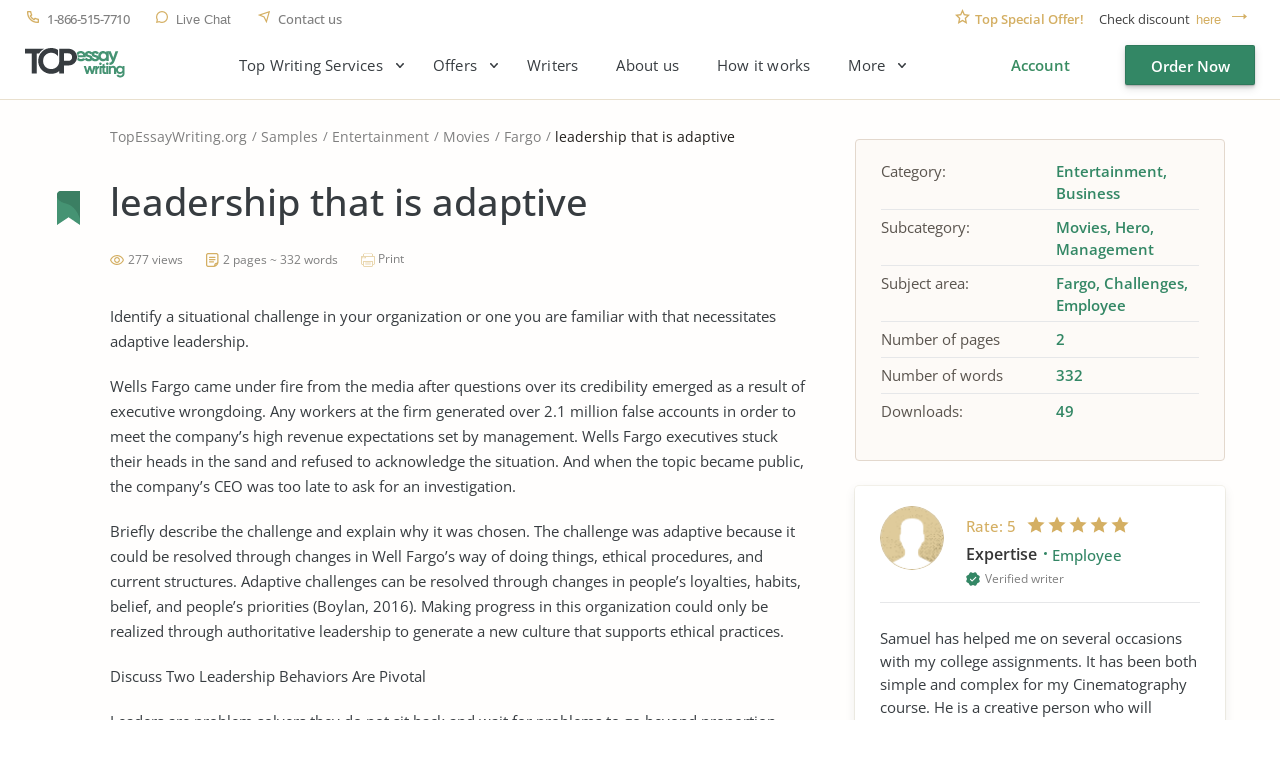

--- FILE ---
content_type: text/html; charset=UTF-8
request_url: https://www.topessaywriting.org/samples/leadership-that-is-adaptive
body_size: 11623
content:
<!DOCTYPE html>
<html lang="en">
<head>
    <title>leadership that is adaptive - Free Essay Example, 332 Words - TopEssayWriting.org</title>
    <meta http-equiv="content-type" content="text/html; charset=utf-8" />
    <meta content="Identify a situational challenge in your organization or one you are familiar with that necessitates adaptive leadership. Wells Fargo came under fire... read essay sample for free." name="description" />    
    <link rel="canonical" href="https://www.topessaywriting.org/samples/leadership-that-is-adaptive" />

    
<style>.testimonials_carousel:not(.slick-initialized) .testimonials_item:nth-child(n+3){display:none}.testimonials_carousel:not(.slick-initialized) .testimonials_item:first-child{border-bottom:1px solid #f3f3ea;margin-bottom:20px;padding-bottom:16px}.text_component_content{padding-bottom:50px;position:relative}.text_component_content.collapseable_block{overflow:hidden;transition:max-height .4s linear}.text_component_content .load_more_block{background:#fffefd;bottom:0;position:absolute;width:100%}.about_best_content a:not(.button,.btn,.pagination_arrow,.sample_print),.accordion_item_content a:not(.button,.btn,.pagination_arrow,.sample_print),.hiring_process a:not(.button,.btn,.pagination_arrow,.sample_print),.inner_page_content a:not(.button,.btn,.pagination_arrow,.sample_print),.text-block a:not(.button,.btn,.pagination_arrow,.sample_print),.text_component_content a:not(.button,.btn,.pagination_arrow,.sample_print){color:#328765;font-weight:700;line-height:25px;text-decoration:underline}.inner_page.samples .sample_title a{color:#373c40;text-decoration:none}.header_menu ul{display:flex}.login_block,.logout_block{display:flex;justify-content:flex-end}.header_submenu .submenu{display:none}@media screen and (min-width:0px) and (max-width:767px){.login_block .order_now,.logout_block .order_now{height:34px;line-height:34px;width:101px}}body,html{color:#373c40;font-family:OpenSans,sans-serif;font-size:15px;font-weight:400;line-height:25px}*{box-sizing:border-box;margin:0;padding:0}input{-webkit-appearance:none;-moz-appearance:none;appearance:none}a,button{background-color:transparent;border:none;font-size:15px;line-height:24px;text-decoration:none}a{color:#373c40;display:inline-block;vertical-align:top}li,ul{list-style:none}h1{font-size:45px;font-weight:600;line-height:56px}h4{font-size:24px;font-weight:500;line-height:28px;margin-bottom:20px}.prices_table_title,.widget_title{margin-bottom:10px}.component_title span,.prices_table_title span,.testimonials_title span,.why_choose_us_title span,.widget_title span{font-size:24px;font-weight:500;line-height:28px}.container{background-color:#fffefd;min-height:100vh;width:100%}.header_wrapper{margin:0 auto;width:1230px}.header{border-bottom:1px solid #e9e0ce;min-height:100px}.header_bottom,.header_top{display:flex;justify-content:space-between}.header_top{margin-bottom:18px}.header_top .header_right_block{padding:11px 0 0}.header_bottom .header_left_block{display:flex;padding-top:7px}.header_contacts{display:flex;padding-top:12px}.header_contacts a,.header_contacts button{color:#7f7f7f;font-size:13px;font-weight:500;line-height:15px;margin-right:25px;padding-left:22px;position:relative}.header_contacts a.header_phone,.header_contacts button.header_phone{letter-spacing:-.5px}.check_discount{font-size:13px;line-height:15px;padding:0 0 0 20px;position:relative}.check_discount p{color:#404040}.check_discount span{color:#d4af63;font-weight:600;margin-right:12px}.check_discount a,.check_discount button{color:#d4af63;font-size:13px;font-weight:500;line-height:15px;margin-left:3px;padding-right:34px;position:relative}.discount_code_block{opacity:0;padding:0 18px 0 14px;position:fixed;z-index:-1}.discount_code_block p{color:#404040;line-height:15px}.discount_code_block .discount_coupon,.discount_code_block span{color:#278a62;font-weight:600;line-height:15px;margin:0 5px}.close_discount{background-color:#d4af63;border-radius:50%;height:10px;position:absolute;right:-1px;text-align:center;top:-8px;width:10px}.logo{display:block;height:30px;margin:-4px 54px 0 0;width:100px}.header_menu{padding-top:4px}.header_menu>ul>li{margin-right:45px}.header_menu a{line-height:18px}.header_right_block{align-items:center;display:flex}.menu_button{display:none;height:21px;margin:0 0 0 15px;transform:rotate(180deg);width:42px}.menu_button span{background-color:#373c40;display:block;height:3px;margin-top:6px;width:31px}.menu_button span:nth-child(2){width:42px}.menu_button span:first-child{margin-top:0}.main_top_block{display:flex;justify-content:space-between;padding:0 15px 72px 55px}.top_block_slogan{min-width:0;position:relative;text-align:right}.slogan_text{display:inline-block;margin-bottom:67px;padding:81px 0 0;text-align:left;vertical-align:top}.slogan_text h1{letter-spacing:.4px;margin-bottom:28px;position:relative}.slogan_text p{font-size:18px;letter-spacing:.2px;line-height:30px;padding-right:20px}.slogan_advantages{display:flex;overflow:hidden;padding-left:4px;text-align:left;vertical-align:top;width:100%}.slogan_advantages_wrapper{width:50%}.slogan_advantages_item{padding-left:54px;position:relative}.slogan_advantages_item:first-child{margin-bottom:26px}.slogan_advantages_item span{font-weight:500;line-height:21px}.slogan_advantages_item p{color:#7f7f7f;font-size:13px;line-height:21px}.top_block_calculator{padding:44px 0 0 30px;position:relative}.calculator,.top_block_calculator .calculator_wrapper{position:relative}.calculator{border-radius:4px;width:370px;z-index:2}.calculator label{color:#7f7f7f;display:block;font-size:13px;line-height:15px;margin-bottom:8px}.calculator .field_item{margin-bottom:20px}.calculator .jq-selectbox{width:100%}.calculator .spinner_wrapper{float:left;width:183px}.calculator .number_of_pages{overflow:hidden}.calculator .number_of_words{color:#7f7f7f;display:inline-block;font-size:12px;line-height:14px;margin-top:24px;position:relative;vertical-align:top}.calculator .urgency .jq-selectbox{float:left;min-width:183px}.calculator .price_per_page{color:#7f7f7f;float:left;font-size:12px;line-height:14px;margin:24px 0 0 5px;position:relative}.calculator .total_price{display:flex;justify-content:space-between;padding-top:10px}.calculator .order_now{background-color:#338765;border:.4px solid rgba(0,0,0,.1);border-radius:2px;box-shadow:0 3px 8px rgba(0,0,0,.15),0 1px 1px rgba(0,0,0,.16),0 3px 3px rgba(0,0,0,.1);color:#fff;display:block;font-family:OpenSans,sans-serif;font-weight:600;height:44px;line-height:44px;margin-top:18px;position:relative;text-align:center;text-decoration:none;width:140px}.calculator_bg{background-color:#fff;border-radius:4px;box-shadow:0 20px 30px rgba(87,66,20,.11),0 .3px 0 #fff;padding:30px 22px;position:relative}.calculator_title{margin-bottom:20px}.calculator_title span{font-size:24px;font-weight:500;line-height:28px}.calculator_title strong{color:#278a62;display:block;font-weight:500}.main_page_block_width{display:flex;margin:0 auto;padding:15px 0;width:1200px}.widget{background-color:#fff;border-radius:4px;box-shadow:0 4px 12px rgba(34,33,26,.08),0 2px 2px rgba(38,36,31,.06),0 0 0 1px #f6f4ed;padding:20px;width:370px}.widget_title{margin-bottom:10px}.widget_title span{margin-bottom:0}.order_now{background-color:#338765;border:.4px solid rgba(0,0,0,.1);border-radius:2px;box-shadow:0 3px 8px rgba(0,0,0,.15),0 1px 1px rgba(0,0,0,.16),0 3px 3px rgba(0,0,0,.1);color:#fff;display:block;font-family:OpenSans,sans-serif;font-weight:600;height:44px;line-height:44px;position:relative;text-align:center;text-decoration:none;width:140px}.load_more_block .load_more{color:#c2a46d;font-weight:600;line-height:18px;padding-bottom:15px;position:relative}.main_page_block.main_features_block{margin-bottom:36px}.main_page_block.main_features_block .widget{margin:0 15px}.main_page_block.main_features_block .widget.discounts{margin:0 0 28px}.main_page_block.main_video_block .video_block{border-radius:4px;height:420px;margin:0 15px;width:770px}.jq-selectbox .jq-selectbox__select{background-color:#fff;border:1px solid #dfd5c2;border-radius:2px;box-shadow:0 3px 8px #000,0 1px 1px #000;-moz-box-shadow:0 3px 8px rgba(45,35,22,.02),0 1px 1px rgba(43,31,19,.1);-webkit-box-shadow:0 3px 8px #000,0 1px 1px #000;display:block;height:42px}.jq-selectbox .jq-selectbox__select .jq-selectbox__select-text{color:#373c40;display:block;line-height:42px;overflow:hidden;padding-left:13px;padding-right:42px;pointer-events:none;text-overflow:ellipsis;white-space:nowrap}.jq-selectbox .jq-selectbox__select .jq-selectbox__trigger{height:42px;position:absolute;right:0;top:0;width:42px}.jq-selectbox .jq-selectbox__select .jq-selectbox__trigger .jq-selectbox__trigger-arrow{height:8px;left:50%;margin-left:-4px;margin-top:-3px;position:absolute;top:50%;width:7px}.jq-selectbox .jq-selectbox__select .jq-selectbox__trigger .jq-selectbox__trigger-arrow:before{border-color:#398c62 transparent transparent;border-style:solid;border-width:5px 4.5px 0;content:"";display:block;height:0;left:calc(50% - 5px);position:absolute;top:calc(50% - 3px);transition:.2s;width:0}.jq-selectbox{width:100%}.jq-selectbox select{height:100%;width:100%}.jq-selectbox .jq-selectbox__dropdown{background:#fff;border:1px solid #dfd5c2;margin-bottom:-1px;margin-top:-1px;padding-right:15px;position:absolute;width:100%}.jq-selectbox .jq-selectbox__dropdown ul{border-top:none;color:#373c40;list-style:none;margin:0;max-height:200px;overflow-x:hidden;overflow-y:auto;padding:5px 26px 5px 9px}.jq-selectbox .jq-selectbox__dropdown ul .disabled{display:none}.jq-selectbox .jq-selectbox__dropdown ul li{word-wrap:break-word;cursor:pointer;line-height:34px;padding:0 14px;-moz-user-select:none;user-select:none;-webkit-user-select:none}.order_form_v4 .f_group_v4 .jq-selectbox__trigger .jq-selectbox__trigger-arrow{background-color:#398c62;-webkit-mask:url(/assets/img/triangle.svg?885ceb7f5c25dc6d8630e524fa95c04a) no-repeat 50% 50%;mask:url(/assets/img/triangle.svg?885ceb7f5c25dc6d8630e524fa95c04a) no-repeat 50% 50%}.order_form_v4 .jq-selectbox .jq-selectbox__select .jq-selectbox__trigger .jq-selectbox__trigger-arrow:before{display:none}.spinner_wrapper .ui-spinner{display:block;min-height:42px;position:relative}.spinner_wrapper .ui-spinner .spinner{border:1px solid #dfd5c2;border-radius:2px;box-shadow:0 3px 8px rgba(45,35,22,.02),0 1px 1px rgba(43,31,19,.1);color:#373c40;font-family:OpenSans;font-size:15px;font-weight:400;height:42px;line-height:42px;padding:0 40px;text-align:center;width:100%}.spinner_wrapper .ui-spinner-button{display:table;height:42px;position:absolute;width:53px}.spinner_wrapper .ui-spinner-up{border-bottom-right-radius:2px;border-left:1px solid #dfd5c2;border-top-right-radius:2px;right:0;top:0}.spinner_wrapper .ui-spinner-down{border-bottom-left-radius:2px;border-right:1px solid #dfd5c2;border-top-left-radius:2px;bottom:0;left:0}.spinner_wrapper .ui-spinner .ui-button-text,.spinner_wrapper .ui-spinner .ui-icon{display:block;height:100%;text-align:center;width:100%}.spinner_wrapper .ui-spinner .ui-icon{font-size:0;left:0;overflow:hidden;position:relative}.component_contacts p{color:#7f7f7f;font-size:14px;line-height:21px}.cookie_policy-overlay{background-color:#f9f4f0;border:1px solid #e3d8cd;border-radius:4px;bottom:0;left:calc(50vw - 100px);position:fixed;width:750px;z-index:999}.widget.discounts{margin-bottom:26px;padding-bottom:13px;position:relative}.widget.discounts .widget_title{border-bottom:1px solid #f2f2ec;margin-bottom:27px;padding-bottom:11px}.discounts_block{margin:0 15px;width:370px}.widget.testimonials .testimonials_item_info{display:flex}.widget.testimonials .user_photo{background-color:#c2a46d;border-radius:50%;margin-right:10px;max-height:36px;max-width:36px;min-height:36px;min-width:36px}.widget.testimonials .user_info p{color:#363636;font-size:16px;font-weight:600;line-height:19px;margin-bottom:2px}.widget.testimonials .user_info span{color:#daaf54;font-size:13px;font-weight:500;margin-left:10px;position:relative}.widget.testimonials .user_info i{color:#7f7f7f;font-size:12px;font-style:normal;line-height:14px}.widget.testimonials .testimonials_item_text{padding-top:14px}.widget.testimonials .testimonials_item_text p{line-height:24px}.slogan_ratings{display:flex;margin-top:49px}.slogan_ratings>div{padding:17px 15px 49px;position:relative;text-align:left;width:270px}.slogan_ratings>div span{font-size:13px;font-weight:600;line-height:19px}.slogan_ratings>div p{font-size:14px;letter-spacing:.1px;line-height:20px;margin-top:7px}.slogan_ratings>div b{font-weight:500;margin:4px}.slogan_ratings>div b:first-child{margin-left:0}.slogan_trustpilot_rating{margin-right:30px}.slogan_trustpilot_rating:before{bottom:19px;content:"";display:block;height:22px;left:16px;position:absolute;width:96px}.slogan_trustpilot_rating span{margin-left:125px}.slogan_site_rating:before{background-size:78px;bottom:17px;content:"";display:block;height:23px;left:16px;position:absolute;width:78px}.slogan_site_rating span{margin-left:113px}@media screen and (min-width:768px) and (max-width:1024px){.header_contacts{padding-top:18px}.header_contacts a,.header_contacts button{margin-right:14px;padding-left:18px}.header_contacts a.header_phone,.header_contacts button.header_phone{font-size:12px;letter-spacing:0}.header_top{margin-bottom:35px}.header_top .header_right_block{padding-top:18px}.check_discount p{font-size:13px;letter-spacing:-.3px}.check_discount a,.check_discount button{padding-right:20px}.discount_code_block .discount_coupon,.discount_code_block p,.discount_code_block span{font-size:13px;line-height:15px}.logo{height:36px;width:120px}.header_menu{display:none}.menu_button{display:block}.order_now{width:150px}.main_top_block{display:block;padding:0 15px 69px}.top_block_slogan{padding-bottom:36px;text-align:left;width:100%}.slogan_text{display:block;margin:0 auto 36px;padding:80px 0 0;position:relative;width:590px}.slogan_advantages{justify-content:center;padding:0 0 5px 15px;width:100%}.slogan_advantages_wrapper{width:300px}.top_block_calculator{padding:52px 0 73px;position:relative;width:100%}.calculator{margin:0 auto}.main_page_block.main_video_block .video_block{margin:0 0 28px;width:100%}.widget.testimonials .testimonials_item{padding:3px 20px 0 10px}.slogan_ratings{justify-content:center;margin:42px 0 0;padding:0}}@media screen and (min-width:0px) and (max-width:767px){.breadcrumbs{min-height:42.5px}h1{font-size:42px;line-height:46px}h4{font-size:20px;line-height:24px}.container{padding-top:102px}.header{background-color:#fff;left:0;min-height:102px;position:fixed;top:0;z-index:99}.header,.header_wrapper{width:100%}.header_contacts{padding-top:8px}.header_contacts a,.header_contacts button{font-size:0;margin-right:11px;padding-left:15px}.check_discount p{font-size:0}.check_discount p span{font-size:11px;line-height:13px;margin-right:2px}.check_discount a,.check_discount button{font-size:11px;line-height:13px;text-decoration:underline}.header_top{border-bottom:1px solid #f9f6f0;height:30px;margin-bottom:19px;padding:0 10px}.header_top .header_right_block{padding:8px 0 0}.header_bottom{padding:0 10px}.header_bottom .header_left_block{padding-top:12px}.logo{height:20px;margin-right:0;width:70px}.header_menu{background-color:#fff;border-bottom:1px solid #e9e0ce;display:none;left:0;padding-top:5px;position:absolute;text-align:center;top:102px;width:100vw;z-index:3}.menu_button{display:block;height:16px;width:30px}.menu_button span{height:2px;margin-top:5px;width:22px}.menu_button span:nth-child(2){width:30px}.main_top_block{display:block;padding:0 0 61px;position:relative}.top_block_slogan{padding:0 10px;width:100%}.slogan_text{padding:64px 0 0}.slogan_text,.slogan_text h1{margin-bottom:40px;width:100%}.top_block_calculator{left:0;padding:0;position:absolute;top:357px;width:100%}.calculator{width:100%}.calculator .number_of_words{margin:24px 0 0 10px}.calculator .price_per_page{margin:5px 0 0 7px}.calculator_bg{padding:30px 15px}.main_page_block.main_video_block .video_block{height:250px;margin:0 0 30px;width:100%}.load_more_block .load_more{font-weight:500;line-height:18px}.component_contacts p{line-height:25px}.component_contacts .contacts_block.support_phone p{display:none}.widget .testimonials_item{padding:0 10px}.slogan_ratings{display:block;float:none;left:10px;position:absolute;top:229px}.slogan_ratings>div{width:calc(100vw - 20px)}}</style>
<link href="/assets/css/styles.css?id=62d183abd1f191fe2564" rel="stylesheet" type="text/css" /><meta property="og:title" content="leadership that is adaptive - Free Essay Example, 332 Words - TopEssayWriting.org" />
        <meta property="og:type" content="article">
        <meta property="og:url" content="https://www.topessaywriting.org/samples/leadership-that-is-adaptive" />
                            <meta property="og:description" content="Identify a situational challenge in your organization or one you are familiar with that necessitates adaptive leadership. Wells Fargo came under fire... read essay sample for free." />
                
        
        <meta name="twitter:card" content="summary_large_image">
        <meta property="twitter:domain" content="www.topessaywriting.org">
        <meta property="twitter:url" content="https://www.topessaywriting.org/samples/leadership-that-is-adaptive">
        <meta name="twitter:title" content="leadership that is adaptive - Free Essay Example, 332 Words - TopEssayWriting.org">
                    <meta property="twitter:description" content="Identify a situational challenge in your organization or one you are familiar with that necessitates adaptive leadership. Wells Fargo came under fire... read essay sample for free." />
                    <!-- Google tag (gtag.js) -->
<script async src="https://www.googletagmanager.com/gtag/js?id=G-WSSMDN1GPM"></script>
<script>
  window.dataLayer = window.dataLayer || [];
  function gtag(){dataLayer.push(arguments);}
  gtag('js', new Date());

  gtag('config', 'G-WSSMDN1GPM');
</script>
    <meta name="viewport" content="width=device-width, initial-scale=1, maximum-scale=1, user-scalable=no">
    <link rel="apple-touch-icon" sizes="57x57" href="/assets/favicon/apple-touch-icon-57x57.png">
    <link rel="apple-touch-icon" sizes="60x60" href="/assets/favicon/apple-touch-icon-60x60.png">
    <link rel="apple-touch-icon" sizes="72x72" href="/assets/favicon/apple-touch-icon-72x72.png">
    <link rel="apple-touch-icon" sizes="76x76" href="/assets/favicon/apple-touch-icon-76x76.png">
    <link rel="apple-touch-icon" sizes="114x114" href="/assets/favicon/apple-touch-icon-114x114.png">
    <link rel="apple-touch-icon" sizes="120x120" href="/assets/favicon/apple-touch-icon-120x120.png">
    <link rel="apple-touch-icon" sizes="144x144" href="/assets/favicon/apple-touch-icon-144x144.png">
    <link rel="apple-touch-icon" sizes="152x152" href="/assets/favicon/apple-touch-icon-152x152.png">
    <link rel="apple-touch-icon" sizes="180x180" href="/assets/favicon/apple-touch-icon-180x180.png">
    <link rel="icon" type="image/png" sizes="192x192" href="/assets/favicon/android-chrome-192x192.png">
    <link rel="icon" type="image/png" sizes="32x32" href="/assets/favicon/favicon-32x32.png">
    <link rel="icon" type="image/png" sizes="16x16" href="/assets/favicon/favicon-16x16.png">
    <link rel="manifest" href="/assets/favicon/manifest.json">
    <meta name="msapplication-TileColor" content="#0177d4">
    <meta name="msapplication-TileImage" content="/assets/favicon/ms-icon-144x144.png">
    <meta name="theme-color" content="#0177d4">
     
</head>

<body>

 



<div class="wrapper  ">

            <div id="cookie_tip" class="cookie_policy-overlay">
            <div class="cookie_policy-pane">
                <p>We have to use cookies to be sure that our website functions properly. Click here for more information about our <a href="/cookie-policy">Cookie Policy</a> and then tap Allow to continue your work</p>
                <button id="allow-cookie" class="button cookie_policy-button">Accept</button>
            </div>
        </div>
    
            <header class="header">
                                        
            <div class="header_wrapper">
                <div class="header_top">
                    <div class="header_left_block">
                        <div class="header_contacts">
                            <a class="header_phone" href="tel:1-866-515-7710">1-866-515-7710</a>
                            <button class="header_live_chat callchat" type="button">Live Chat</button>
                            <a class="header_contact_us" href="https://www.topessaywriting.org/contacts">Contact us</a>
                                                    </div>
                    </div>
                                            <div class="header_right_block">
                            <div class="check_discount">
                                <p>
                                    <span>Top Special Offer!</span> Check discount
                                    <button class="show_discount" id="promo_discount_opener_action" type="button">here</button>
                                </p>
                            </div>
                            <div class="discount_code_block">
                                <p>
                                    <span>Get 13% off</span> your first order - use<a class="discount_coupon" rel="nofollow" href="https://www.topessaywriting.org/order?coupon=TopStart13">TopStart13</a>discount code now!
                                    <button class="close_discount" id="promo_discount_closer_action" type="button"></button>
                                </p>
                            </div>
                        </div>
                                    </div>

                <style>
                    .header_submenu ul {
                        display: none;
                    }
                </style>

                <div class="header_bottom">
                    <div class="header_left_block">
                                                    <a class="logo" href="/">
                                <img src="/assets/img/logo.svg" alt="TopEssayWriting.org - Best Essay Writing Services"/>
                            </a>
                                                <div class="header_menu">
                            <nav class="menu-list"><div class="header_submenu drop-root"><span data-id="245">Top Writing Services</span><nav><a href="https://www.topessaywriting.org/apa-paper-writing-service" data-id="387">APA Paper Writing</a>
<a href="https://www.topessaywriting.org/help-with-dissertation" data-id="310">Dissertation Writing</a>
<a href="https://www.topessaywriting.org/coursework-writing-service" data-id="389">Coursework Writing</a>
<a href="https://www.topessaywriting.org/research-paper-writing-service" data-id="390">Research Paper Writing</a>
<a href="https://www.topessaywriting.org/case-study-writing-service" data-id="367">Case Study Writing</a>
<a href="https://www.topessaywriting.org/book-review-writing-service" data-id="298">Book Review Writing</a>
<a href="https://www.topessaywriting.org/capstone-project-writing-service" data-id="320">Capstone Project Writing</a>
<a href="https://www.topessaywriting.org/admission-essay-writing-service" data-id="302">Admission Essay Writing</a>
</nav></div>

<div class="header_submenu drop-root"><span data-id="380">Offers</span><nav><a href="https://www.topessaywriting.org/pay-for-research-paper" data-id="382">Pay for Research Paper</a>
<a href="https://www.topessaywriting.org/essays-for-sale" data-id="381">Essays for Sale</a>
<a href="https://www.topessaywriting.org/research-paper-for-sale" data-id="392">Research Paper for Sale</a>
<a href="https://www.topessaywriting.org/buy-assignment" data-id="383">Buy Assignments</a>
<a href="https://www.topessaywriting.org/buy-a-thesis-paper" data-id="384">Buy Thesis Paper</a>
<a href="https://www.topessaywriting.org/buy-coursework" data-id="385">Buy Coursework</a>
<a href="https://www.topessaywriting.org/buy-term-paper-online" data-id="386">Buy Term Paper</a>
<a href="https://www.topessaywriting.org/do-my-homework" data-id="391">Do My Homework</a>
<a href="https://www.topessaywriting.org/write-my-thesis" data-id="388">Write My Thesis</a>
</nav></div>

<a href="https://www.topessaywriting.org/writers" data-id="337">Writers</a>
<a href="https://www.topessaywriting.org/about-us" data-id="248">About us</a>
<a href="https://www.topessaywriting.org/how-it-works" data-id="251">How it works</a>
<div class="header_submenu drop-root"><span data-id="247">More</span><nav><a href="https://www.topessaywriting.org/testimonials" data-id="102">TopEssayWriting Reviews</a>
<a href="https://www.topessaywriting.org/blog" data-id="250">Blog</a>
<a href="https://www.topessaywriting.org/conclusion-generator" data-id="332">Conclusion Generator</a>
<a href="https://www.topessaywriting.org/paraphrasing-tool" data-id="333">Paraphrasing Tool</a>
<a href="https://www.topessaywriting.org/questions" data-id="249">FAQ</a>
<a href="https://www.topessaywriting.org/discounts" data-id="96">Discounts</a>
<a href="https://www.topessaywriting.org/prices" data-id="103">Prices</a>
<a href="https://www.topessaywriting.org/samples" class="active" data-id="147">Essay Samples</a>
</nav></div>

</nav>                        </div>
                    </div>

                    <div class="header_right_block">
                        <div class="user_wrap">
                            <div class="login_block">
                                <a class="login_button" href="https://www.topessaywriting.org/account/login" rel="nofollow">Account</a>
                                <a class="button order_now" href="https://www.topessaywriting.org/order" rel="nofollow">Order Now</a>
                            </div>
                        </div>
                        <div class="menu_button"><span></span><span></span><span></span></div>
                    </div>
                </div>
            </div>
        </header>
    

<div class="container">
    <div class="inner_page samples_view">
        <div class="inner_page_wrapper">
            <div class="inner_page_main_block">
                <div class="inner_page_title">
                    <ul class="breadcrumbs" data-test="breadcrumb">
    <li><a href="/">TopEssayWriting.org</a></li>
    <li><a href="https://www.topessaywriting.org/samples">Samples</a></li>
            <li><a href="https://www.topessaywriting.org/samples/entertainment">Entertainment</a></li>
            <li><a href="https://www.topessaywriting.org/samples/movies">Movies</a></li>
            <li><a href="https://www.topessaywriting.org/samples/fargo">Fargo</a></li>
        <li><span>leadership that is adaptive</span></li>
</ul>

<script type="application/ld+json">
    {
       "@context": "https://schema.org/",
        "@type": "BreadcrumbList",
        "itemListElement": [
            {
                "@type": "ListItem",
                "position": "1",
                "name": "Home",
                "item": "https://www.topessaywriting.org"
            },
            {
                "@type": "ListItem",
                "position": "2",
                "name": "Samples",
                "item": "https://www.topessaywriting.org/samples"
            },
                        {
                "@type": "ListItem",
                "position": "3",
                    "name": "Entertainment",
                    "item": "https://www.topessaywriting.org/samples/entertainment"
            },
                        {
                "@type": "ListItem",
                "position": "4",
                    "name": "Movies",
                    "item": "https://www.topessaywriting.org/samples/movies"
            },
                        {
                "@type": "ListItem",
                "position": "5",
                    "name": "Fargo",
                    "item": "https://www.topessaywriting.org/samples/fargo"
            },
                        {
                "@type": "ListItem",
                "position": "6",
                "name": "leadership that is adaptive",
                "item": "https://www.topessaywriting.org/samples/leadership-that-is-adaptive"
            }
        ]
    }
</script>                    <h1>leadership that is adaptive</h1>
                </div>
                <div class="inner_page_content">
                    <div class="sample_view_info">
                        <span class="sample_views_count">
                            277 views
                        </span>
                        <span class="sample_pages_words_count">2 pages ~ 332 words</span>
                        <a href="#" class="sample_print" onclick="javascript:print(document);">Print</a>
                    </div>

                    
                    <div class="text-block">
                        <p>Identify a situational challenge in your organization or one you are familiar with that necessitates adaptive leadership.</p>
<p>Wells Fargo came under fire from the media after questions over its credibility emerged as a result of executive wrongdoing. Any workers at the firm generated over 2.1 million false accounts in order to meet the company’s high revenue expectations set by management. Wells Fargo executives stuck their heads in the sand and refused to acknowledge the situation. And when the topic became public, the company’s CEO was too late to ask for an investigation.</p>
<p>Briefly describe the challenge and explain why it was chosen. The challenge was adaptive because it could be resolved through changes in Well Fargo’s way of doing things, ethical procedures, and current structures.  Adaptive challenges can be resolved through changes in people’s loyalties, habits, belief, and people’s priorities (Boylan, 2016).  Making progress in this organization could only be realized through authoritative leadership to generate a new culture that supports ethical practices.</p>
<p>Discuss Two Leadership Behaviors Are Pivotal</p>
<p>Leaders are problem solvers they do not sit back and wait for problems to go beyond proportion before finding solutions.  Wells Fargo’s leadership failed to prevent the forgery scandal.  In fact, they were the contributors by setting sales targets that were unattainable forcing employees to create fake accounts.</p>
<p>The vision of leaders inspires followers to work hard.  The leaders who behave ethically will also inspire the follows to behave well, this was not a case in Wells Fargo Company because management harassed employees into creating fake accounts (Charteris-Black, 2007).</p>
<p>The Value of Adaptive Behavior in Addressing Challenges</p>
<p>Adaptive leaders tend to boost the morale of team members, maximize the productivity of its employs and adjusts the approach of nuances to an emerging situation.  Adaptive leaders will always use the right leadership skills to attain the best results. </p>
<p>References</p>
<p>Boylan, M. (2016). Enabling adaptive system leadership. Educational Management Administration & Leadership, 174114321662853. http://dx.doi.org/10.1177/1741143216628531</p>
<p>Charteris-Black, J. (2007). The communication of leadership. London: Routledge.</p>

                    </div>

                    <div class="sample_view_date">
                        <span>December 08, 2022</span>
                    </div>
                </div>
            </div>

            <div class="inner_page_sidebar">
                <div class="sticky_block">
                    <div class="widget research_paper">
                        <div class="widget_content">
                            <div class="research_paper_items_wrapper">
                                                                                                    <div class="research_paper_item">
                                        <span>Category:</span>
                                        <p>
                                                                                            <a href="https://www.topessaywriting.org/samples/entertainment">Entertainment</a>
                                                                                            <a href="https://www.topessaywriting.org/samples/business">Business</a>
                                                                                    </p>
                                    </div>
                                
                                                                                                    <div class="research_paper_item">
                                        <span>Subcategory:</span>
                                        <p>
                                                                                            <a href="https://www.topessaywriting.org/samples/movies">Movies</a>
                                                                                            <a href="https://www.topessaywriting.org/samples/hero">Hero</a>
                                                                                            <a href="https://www.topessaywriting.org/samples/management">Management</a>
                                                                                    </p>
                                    </div>
                                
                                                                                                    <div class="research_paper_item">
                                        <span>Subject area:</span>
                                        <p>
                                                                                            <a href="https://www.topessaywriting.org/samples/fargo">Fargo</a>
                                                                                            <a href="https://www.topessaywriting.org/samples/challenges">Challenges</a>
                                                                                            <a href="https://www.topessaywriting.org/samples/employee">Employee</a>
                                                                                    </p>
                                    </div>
                                                                <div class="research_paper_item">
                                    <span>Number of pages</span>
                                    <p>2</p>
                                </div>
                                <div class="research_paper_item">
                                    <span>Number of words</span>
                                    <p>332</p>
                                </div>
                            </div>
                            <div class="research_paper_items_wrapper">
                                <div class="research_paper_item">
                                    <span>Downloads:</span>
                                    <p>49</p>
                                </div>
                            </div>
                        </div>
                    </div>



                                            <div class="widget writer_info_widget">
                            <div class="writer_info_widget_title">
                                <div class="avatar">
                                    <img alt="Writer #" width="64" height="64" loading="lazy" src="https://www.topessaywriting.org/uploads/113/sidebar_writer_avatar_02.png">
                                </div>
                                <div class="writer_info_rating">
                                    <div class="rating">
                                        <div class="writer_rating_value">
                                            <p>Rate:</p>
                                            <p>5</p>
                                        </div>
                                        <div class="writer_rating">
                                                                                            <div class="writer_star active"></div>
                                                                                            <div class="writer_star active"></div>
                                                                                            <div class="writer_star active"></div>
                                                                                            <div class="writer_star active"></div>
                                                                                            <div class="writer_star active"></div>
                                                                                    </div>
                                    </div>
                                    <div class="expertise">
                                        <b>Expertise <a href="https://www.topessaywriting.org/samples/employee">Employee</a></b>
                                    </div>
                                    <div class="verified_writer">
                                        <span>Verified writer</span>
                                    </div>
                                </div>
                            </div>
                            <div class="writer_info_widget_content">
                                <div class="info">
                                    <p>Samuel has helped me on several occasions with my college assignments. It has been both simple and complex for my Cinematography course. He is a creative person who will always inspire you. When you need a person to boost your forces, contact Samuel.</p>
                                </div>
                                <a href="https://www.topessaywriting.org/order">Hire Writer</a>
                            </div>
                        </div>
                                    </div>
            </div>
        </div>

        <div class="remember_widget">
    <div class="remember_widget_content">
        <div>
            <p>Use this essay example as a template for assignments, a source of information, and to borrow arguments and ideas for your paper. Remember, it is publicly available to other students and search engines, so direct copying may result in plagiarism.</p>
        </div>
    </div>
</div>
<div class="samples_cta samples_cta_6">
            <div class="samples_cta_6_content">
            <span>Eliminate the stress of research and writing!</span>
        <p>Hire one of our <b>experts</b> to create a completely original paper even in <b>3 hours</b>!</p>
            </div>
        <a class="button hire_a_writer" href="https://www.topessaywriting.org/order" rel="nofollow">Hire a Pro</a>
</div>
                                                <div class="related_essays">
                    <div class="related_essays_title">
                        <div class="h2">Related Essays</div>
                    </div>
                    <div class="related_essays_content">
                        <div class="samples_items">
                                                            <div class="sample_item">
                                    <div class="sample_item_bg"></div>
                                    <div class="sample_item_content">
                                        <div class="sample_title">
                                            <div class="sample_view_info">
                                                <span class="sample_views_count">2356 views</span>
                                                <span class="sample_pages_words_count">5 pages ~ 1346 words</span>
                                            </div>
                                            <div class="sample_title_tags">
                                                                                                    <a href="https://www.topessaywriting.org/samples/inception"><span>Inception</span></a>
                                                                                            </div>
                                            <span class="h5">
                                                <a href="https://www.topessaywriting.org/samples/the-film-inception-by-christopher-nolan">The Film “Inception” By Christopher Nolan</a>
                                            </span>
                                            <p>
                                                <p>&quot;Inception&quot; is a science fiction action movie produced and directed by Christopher Nolan. The film demonstrates the power of technolog...
                                            </p>
                                        </div>
                                        <div class="read_more_block">
                                            <a href="https://www.topessaywriting.org/samples/the-film-inception-by-christopher-nolan">Read More</a>
                                        </div>
                                    </div>
                                </div>
                                                            <div class="sample_item">
                                    <div class="sample_item_bg"></div>
                                    <div class="sample_item_content">
                                        <div class="sample_title">
                                            <div class="sample_view_info">
                                                <span class="sample_views_count">454 views</span>
                                                <span class="sample_pages_words_count">4 pages ~ 921 words</span>
                                            </div>
                                            <div class="sample_title_tags">
                                                                                                    <a href="https://www.topessaywriting.org/samples/inception"><span>Inception</span></a>
                                                                                            </div>
                                            <span class="h5">
                                                <a href="https://www.topessaywriting.org/samples/psychological-insights-from-inception">Psychological Insights from &#039;Inception&#039;</a>
                                            </span>
                                            <p>
                                                <p>Inception is one of the most enticing science fiction films of the 21st century. In the film, Dom Cobb invades people&rsquo;s dreams, develops d...
                                            </p>
                                        </div>
                                        <div class="read_more_block">
                                            <a href="https://www.topessaywriting.org/samples/psychological-insights-from-inception">Read More</a>
                                        </div>
                                    </div>
                                </div>
                                                            <div class="sample_item">
                                    <div class="sample_item_bg"></div>
                                    <div class="sample_item_content">
                                        <div class="sample_title">
                                            <div class="sample_view_info">
                                                <span class="sample_views_count">231 views</span>
                                                <span class="sample_pages_words_count">5 pages ~ 1321 words</span>
                                            </div>
                                            <div class="sample_title_tags">
                                                                                                    <a href="https://www.topessaywriting.org/samples/blackfish"><span>Blackfish</span></a>
                                                                                            </div>
                                            <span class="h5">
                                                <a href="https://www.topessaywriting.org/samples/blackfish-analysis">Blackfish Analysis</a>
                                            </span>
                                            <p>
                                                <p>Animal cruelty is one of the themes that I have never tolerated. Thus, Gabriela Cowperthwaite&#39;s acclaimed documentary &ldquo;Blackfish,&rdqu...
                                            </p>
                                        </div>
                                        <div class="read_more_block">
                                            <a href="https://www.topessaywriting.org/samples/blackfish-analysis">Read More</a>
                                        </div>
                                    </div>
                                </div>
                                                            <div class="sample_item">
                                    <div class="sample_item_bg"></div>
                                    <div class="sample_item_content">
                                        <div class="sample_title">
                                            <div class="sample_view_info">
                                                <span class="sample_views_count">70 views</span>
                                                <span class="sample_pages_words_count">5 pages ~ 1288 words</span>
                                            </div>
                                            <div class="sample_title_tags">
                                                                                                    <a href="https://www.topessaywriting.org/samples/persepolis"><span>Persepolis</span></a>
                                                                                                    <a href="https://www.topessaywriting.org/samples/literature-review"><span>Literature Review</span></a>
                                                                                            </div>
                                            <span class="h5">
                                                <a href="https://www.topessaywriting.org/samples/discrimination-in-persepolis">Discrimination in “Persepolis”</a>
                                            </span>
                                            <p>
                                                Introduction
Persepolis: The Story of a Childhood is presented as a graphic novel giving an account of a young woman in ...
                                            </p>
                                        </div>
                                        <div class="read_more_block">
                                            <a href="https://www.topessaywriting.org/samples/discrimination-in-persepolis">Read More</a>
                                        </div>
                                    </div>
                                </div>
                                                            <div class="sample_item">
                                    <div class="sample_item_bg"></div>
                                    <div class="sample_item_content">
                                        <div class="sample_title">
                                            <div class="sample_view_info">
                                                <span class="sample_views_count">188 views</span>
                                                <span class="sample_pages_words_count">7 pages ~ 1842 words</span>
                                            </div>
                                            <div class="sample_title_tags">
                                                                                                    <a href="https://www.topessaywriting.org/samples/fiction"><span>Fiction</span></a>
                                                                                                    <a href="https://www.topessaywriting.org/samples/literature-review"><span>Literature Review</span></a>
                                                                                            </div>
                                            <span class="h5">
                                                <a href="https://www.topessaywriting.org/samples/august-wilsons-fences">August Wilson’s Fences
</a>
                                            </span>
                                            <p>
                                                Fences by August Wilson presents the challenges and tribulations of the Maxson family. Troy strives to fulfill his paren...
                                            </p>
                                        </div>
                                        <div class="read_more_block">
                                            <a href="https://www.topessaywriting.org/samples/august-wilsons-fences">Read More</a>
                                        </div>
                                    </div>
                                </div>
                                                            <div class="sample_item">
                                    <div class="sample_item_bg"></div>
                                    <div class="sample_item_content">
                                        <div class="sample_title">
                                            <div class="sample_view_info">
                                                <span class="sample_views_count">245 views</span>
                                                <span class="sample_pages_words_count">5 pages ~ 1232 words</span>
                                            </div>
                                            <div class="sample_title_tags">
                                                                                            </div>
                                            <span class="h5">
                                                <a href="https://www.topessaywriting.org/samples/comparison-of-book-and-movie-julius-caesar">Comparison of Book and Movie Julius Caesar</a>
                                            </span>
                                            <p>
                                                William Shakespeare has written so many plays during his productive age. His works are interesting and people find it mo...
                                            </p>
                                        </div>
                                        <div class="read_more_block">
                                            <a href="https://www.topessaywriting.org/samples/comparison-of-book-and-movie-julius-caesar">Read More</a>
                                        </div>
                                    </div>
                                </div>
                                                    </div>
                    </div>
                </div>
            
                            <div class="similar_categories">
                    <div class="similar_categories_title">
                        <div class="h2">Similar Categories</div>
                    </div>
                    <div class="similar_categories_content">
                                                    <a href="https://www.topessaywriting.org/samples/role-models">Role Models</a>
                                                    <a href="https://www.topessaywriting.org/samples/film-analysis">Film Analysis</a>
                                                    <a href="https://www.topessaywriting.org/samples/forrest-gump">Forrest Gump</a>
                                                    <a href="https://www.topessaywriting.org/samples/freedom-writers">Freedom Writers</a>
                                                    <a href="https://www.topessaywriting.org/samples/monster">Monster</a>
                                                    <a href="https://www.topessaywriting.org/samples/12-angry-men">12 Angry Men</a>
                                                    <a href="https://www.topessaywriting.org/samples/fences">Fences</a>
                                                    <a href="https://www.topessaywriting.org/samples/the-hunger-games">The Hunger Games</a>
                                                    <a href="https://www.topessaywriting.org/samples/do-the-right-thing">Do The Right Thing</a>
                                                    <a href="https://www.topessaywriting.org/samples/one-flew-over-the-cuckoo-s-nest">One Flew Over The Cuckoo&#039;S Nest</a>
                                            </div>
                </div>
                        </div>
</div>

<div class="popup_overlay copying_popup" style="display: none">
    <div class="popup copying_popup">
        <button class="popup_close" type="button"></button>
        <div class="popup_title">
            <span>This sample is very popular!</span>
            <span>It's been downloaded over 49 times.</span>
        </div>
        <div class="popup_content">
            <p>Don't plagiarize, order a custom essay instead!</p>
            <a class="button green_button" href="https://www.topessaywriting.org/order" rel="nofollow">Get a Custom Paper</a>
        </div>
    </div>
</div>
<div class="footer">
        <div class="footer_top">
            <div class="footer_width">
                <div class="footer_block_left">
                    <div class="logo"></div>
                    <div class="footer_block footer_legal">
                        <span>Legal</span>
                        <nav class="footer_links"><a href="https://www.topessaywriting.org/terms" rel="nofollow" data-id="234">Terms and Conditions</a>
<a href="https://www.topessaywriting.org/money-back-guarantee" rel="nofollow" data-id="236">Money Back Guarantee</a>
<a href="https://www.topessaywriting.org/cookie-policy" rel="nofollow" data-id="235">Cookie Policy</a>
<a href="https://www.topessaywriting.org/privacy" rel="nofollow" data-id="237">Privacy Policy</a>
</nav>                    </div>
                    <div class="socials">
                                                <a class="social_item facebook" target="_blank" href="https://www.facebook.com/TopEssayWriting/"></a>
                                                                                                    <a class="social_item instagram" target="_blank" href="https://www.instagram.com/topessaywriting_org/"></a>
                                            </div>
                </div>
                <div class="footer_block_right">
                    <div class="footer_contacts">
                        <span class="footer_contacts_item chat callchat">
                            <span>Chat Now</span>
                            <b>Customer support</b>
                        </span>
                        <a class="footer_contacts_item support" href="/cdn-cgi/l/email-protection#52212722223d202612263d22372121332b25203b263b3c357c3d2035">
                            <span>Do you have any questions?</span>
                            <i><span class="__cf_email__" data-cfemail="40333530302f323400342f30253333213937322934292e276e2f3227">[email&#160;protected]</span></i>
                            <button class="btn btn_copy" type="button" title="Copied to clipboard"></button>
                        </a>
                        <a class="footer_contacts_item phone" href="tel:1-866-515-7710">
                            <span>Toll Free<i>1-866-515-7710</i></span>
                            <button class="btn btn_copy" type="button" title="Copied to clipboard"></button>
                        </a>
                    </div>
                    <div class="footer_block footer_services">
                        <span>Services</span>
                        <nav class="footer_links"><a href="https://www.topessaywriting.org/write-my-assignment" data-id="313">Write My Assignment</a>
<a href="https://www.topessaywriting.org/write-my-dissertation" data-id="379">Write My Dissertation</a>
<a href="https://www.topessaywriting.org/write-my-lab-report" data-id="372">Write My Lab Report</a>
<a href="https://www.topessaywriting.org/write-my-speech" data-id="376">Write My Speech</a>
<a href="https://www.topessaywriting.org/essay-editing-service" data-id="363">Edit My Essay</a>
<a href="https://www.topessaywriting.org/research-paper-editing-service" data-id="339">Edit My Research Paper</a>
<a href="https://www.topessaywriting.org/write-papers-for-money" data-id="366">Write Papers for Money</a>
<a href="https://www.topessaywriting.org/plagiarism-free-essays" data-id="375">Buy Plagiarism-Free Essays</a>
<a href="https://www.topessaywriting.org/buy-dissertation" data-id="322">Buy Dissertation</a>
<a href="https://www.topessaywriting.org/buy-reaction-paper" data-id="331">Buy Reaction Paper</a>
<a href="https://www.topessaywriting.org/cheap-essay-writing-service" data-id="374">Cheap Essay Writing Service</a>
<a href="https://www.topessaywriting.org/personal-statement-writing-service" data-id="370">Personal Statement Service</a>
<a href="https://www.topessaywriting.org/scholarship-essay-writing-services" data-id="373">Scholarship Essay Writing Service</a>
<a href="https://www.topessaywriting.org/graduate-essay-writing-service" data-id="311">Graduate Essay Writing Service</a>
<a href="https://www.topessaywriting.org/literature-review-writing-service" data-id="340">Literature Review Writing Service</a>
<a href="https://www.topessaywriting.org/research-proposal-writing-service" data-id="371">Research Proposal Writing Service</a>
<a href="https://www.topessaywriting.org/academic-ghostwriting-service" data-id="368">Academic Ghostwriting Service</a>
<a href="https://www.topessaywriting.org/buy-descriptive-essay" data-id="347">Descriptive Essay Writing Service</a>
<a href="https://www.topessaywriting.org/expository-essay-writing-service" data-id="330">Expository Essay Writing Service</a>
<a href="https://www.topessaywriting.org/analytical-essay-writing-service" data-id="351">Analytical Essay Writing Service</a>
<a href="https://www.topessaywriting.org/persuasive-essay-writing-service" data-id="343">Persuasive Essay Writing Service</a>
<a href="https://www.topessaywriting.org/critical-thinking-writing-service" data-id="359">Critical Thinking Writing Service</a>
<a href="https://www.topessaywriting.org/mba-essay-writing-service" data-id="308">MBA Essay Writing Service</a>
<a href="https://www.topessaywriting.org/law-essay-writing-service" data-id="324">Law Essay Writing Service</a>
<a href="https://www.topessaywriting.org/nursing-paper-writing-service" data-id="326">Nursing Paper Writing Service</a>
<a href="https://www.topessaywriting.org/history-essay-writing-service" data-id="334">History Essay Writing Service</a>
<a href="https://www.topessaywriting.org/business-essay-writing-service" data-id="335">Business Essay Writing Service</a>
<a href="https://www.topessaywriting.org/economics-essay-writing-service" data-id="346">Economics Essay Writing Service</a>
<a href="https://www.topessaywriting.org/finance-essay-writing-service" data-id="342">Finance Essay Writing Service</a>
<a href="https://www.topessaywriting.org/psychology-essay-writing-service" data-id="336">Psychology Essay Writing Service</a>
<a href="https://www.topessaywriting.org/write-my-philosophy-research-paper" data-id="358">Philosophy Paper Writing Service</a>
<a href="https://www.topessaywriting.org/do-my-chemistry-homework-for-me" data-id="356">Chemistry Homework Help Service</a>
</nav>                    </div>
                </div>
            </div>
        </div>
        <div class="footer_bottom">
            <div class="footer_width">
                <div class="copyright"><span>© TopEssayWriting.org, 2025</span><br><span>Techunity LTD, Nicosia, Cyprus.</span></div>
                <div class="dmca">
                    <a href="//www.dmca.com/Protection/Status.aspx?ID=11142c74-f1e4-4a71-b98c-2ee52c121b9e" title="DMCA.com Protection Status" class="dmca-badge">
                        <img src="https://images.dmca.com/Badges/dmca-badge-w250-5x1-06.png?ID=11142c74-f1e4-4a71-b98c-2ee52c121b9e" alt="DMCA.com Protection Status" width="250" height="50">
                        <script data-cfasync="false" src="/cdn-cgi/scripts/5c5dd728/cloudflare-static/email-decode.min.js"></script><script src="https://images.dmca.com/Badges/DMCABadgeHelper.min.js"></script>
                    </a>
                    <a href="//www.securitymetrics.com/site_certificate?id=2085188&tk=b8bb5847fa945dfe1b715041b4b24116"
                       target="_blank" rel="noopener noreferrer">
                        <img src="/assets/img/content/security_metrics.png" alt="SecurityMetrics card safe certification logo" style="width: 160px;" />
                    </a>
                </div>
                <div class="payment_systems">
                    <div class="payment_system visa"></div>
                    <div class="payment_system mastercard"></div>
                    <div class="payment_system american_express"></div>
                    <div class="payment_system discover_network"></div>
                </div>
            </div>
        </div>
    </div>
</div>

 


<script type="text/javascript" src="https://www.topessaywriting.org/assets/js/critical.js?id=5e31ff1e5332d5fc4e2e"></script>
<script>waitUser([
"/assets/js/scripts.js?id=7b4171895d155c633b0e"
]);</script>
</body>
</html>

--- FILE ---
content_type: application/javascript; charset=UTF-8
request_url: https://www.topessaywriting.org/assets/js/scripts.js?id=7b4171895d155c633b0e
body_size: 202406
content:
(function(){var __webpack_modules__={9669:function(e,t,n){e.exports=n(51609)},55448:function(e,t,n){"use strict";var i=n(64867),r=n(36026),o=n(4372),s=n(15327),a=n(94097),l=n(84109),c=n(67985),u=n(85061),d=n(45655),p=n(65263);e.exports=function(e){return new Promise((function(t,n){var h,f=e.data,m=e.headers,g=e.responseType;function v(){e.cancelToken&&e.cancelToken.unsubscribe(h),e.signal&&e.signal.removeEventListener("abort",h)}i.isFormData(f)&&delete m["Content-Type"];var y=new XMLHttpRequest;if(e.auth){var _=e.auth.username||"",b=e.auth.password?unescape(encodeURIComponent(e.auth.password)):"";m.Authorization="Basic "+btoa(_+":"+b)}var w=a(e.baseURL,e.url);function x(){if(y){var i="getAllResponseHeaders"in y?l(y.getAllResponseHeaders()):null,o={data:g&&"text"!==g&&"json"!==g?y.response:y.responseText,status:y.status,statusText:y.statusText,headers:i,config:e,request:y};r((function(e){t(e),v()}),(function(e){n(e),v()}),o),y=null}}if(y.open(e.method.toUpperCase(),s(w,e.params,e.paramsSerializer),!0),y.timeout=e.timeout,"onloadend"in y?y.onloadend=x:y.onreadystatechange=function(){y&&4===y.readyState&&(0!==y.status||y.responseURL&&0===y.responseURL.indexOf("file:"))&&setTimeout(x)},y.onabort=function(){y&&(n(u("Request aborted",e,"ECONNABORTED",y)),y=null)},y.onerror=function(){n(u("Network Error",e,null,y)),y=null},y.ontimeout=function(){var t=e.timeout?"timeout of "+e.timeout+"ms exceeded":"timeout exceeded",i=e.transitional||d.transitional;e.timeoutErrorMessage&&(t=e.timeoutErrorMessage),n(u(t,e,i.clarifyTimeoutError?"ETIMEDOUT":"ECONNABORTED",y)),y=null},i.isStandardBrowserEnv()){var k=(e.withCredentials||c(w))&&e.xsrfCookieName?o.read(e.xsrfCookieName):void 0;k&&(m[e.xsrfHeaderName]=k)}"setRequestHeader"in y&&i.forEach(m,(function(e,t){void 0===f&&"content-type"===t.toLowerCase()?delete m[t]:y.setRequestHeader(t,e)})),i.isUndefined(e.withCredentials)||(y.withCredentials=!!e.withCredentials),g&&"json"!==g&&(y.responseType=e.responseType),"function"==typeof e.onDownloadProgress&&y.addEventListener("progress",e.onDownloadProgress),"function"==typeof e.onUploadProgress&&y.upload&&y.upload.addEventListener("progress",e.onUploadProgress),(e.cancelToken||e.signal)&&(h=function(e){y&&(n(!e||e&&e.type?new p("canceled"):e),y.abort(),y=null)},e.cancelToken&&e.cancelToken.subscribe(h),e.signal&&(e.signal.aborted?h():e.signal.addEventListener("abort",h))),f||(f=null),y.send(f)}))}},51609:function(e,t,n){"use strict";var i=n(64867),r=n(91849),o=n(30321),s=n(47185);var a=function e(t){var n=new o(t),a=r(o.prototype.request,n);return i.extend(a,o.prototype,n),i.extend(a,n),a.create=function(n){return e(s(t,n))},a}(n(45655));a.Axios=o,a.Cancel=n(65263),a.CancelToken=n(14972),a.isCancel=n(26502),a.VERSION=n(97288).version,a.all=function(e){return Promise.all(e)},a.spread=n(8713),a.isAxiosError=n(16268),e.exports=a,e.exports.default=a},65263:function(e){"use strict";function t(e){this.message=e}t.prototype.toString=function(){return"Cancel"+(this.message?": "+this.message:"")},t.prototype.__CANCEL__=!0,e.exports=t},14972:function(e,t,n){"use strict";var i=n(65263);function r(e){if("function"!=typeof e)throw new TypeError("executor must be a function.");var t;this.promise=new Promise((function(e){t=e}));var n=this;this.promise.then((function(e){if(n._listeners){var t,i=n._listeners.length;for(t=0;t<i;t++)n._listeners[t](e);n._listeners=null}})),this.promise.then=function(e){var t,i=new Promise((function(e){n.subscribe(e),t=e})).then(e);return i.cancel=function(){n.unsubscribe(t)},i},e((function(e){n.reason||(n.reason=new i(e),t(n.reason))}))}r.prototype.throwIfRequested=function(){if(this.reason)throw this.reason},r.prototype.subscribe=function(e){this.reason?e(this.reason):this._listeners?this._listeners.push(e):this._listeners=[e]},r.prototype.unsubscribe=function(e){if(this._listeners){var t=this._listeners.indexOf(e);-1!==t&&this._listeners.splice(t,1)}},r.source=function(){var e;return{token:new r((function(t){e=t})),cancel:e}},e.exports=r},26502:function(e){"use strict";e.exports=function(e){return!(!e||!e.__CANCEL__)}},30321:function(e,t,n){"use strict";var i=n(64867),r=n(15327),o=n(80782),s=n(13572),a=n(47185),l=n(54875),c=l.validators;function u(e){this.defaults=e,this.interceptors={request:new o,response:new o}}u.prototype.request=function(e){"string"==typeof e?(e=arguments[1]||{}).url=arguments[0]:e=e||{},(e=a(this.defaults,e)).method?e.method=e.method.toLowerCase():this.defaults.method?e.method=this.defaults.method.toLowerCase():e.method="get";var t=e.transitional;void 0!==t&&l.assertOptions(t,{silentJSONParsing:c.transitional(c.boolean),forcedJSONParsing:c.transitional(c.boolean),clarifyTimeoutError:c.transitional(c.boolean)},!1);var n=[],i=!0;this.interceptors.request.forEach((function(t){"function"==typeof t.runWhen&&!1===t.runWhen(e)||(i=i&&t.synchronous,n.unshift(t.fulfilled,t.rejected))}));var r,o=[];if(this.interceptors.response.forEach((function(e){o.push(e.fulfilled,e.rejected)})),!i){var u=[s,void 0];for(Array.prototype.unshift.apply(u,n),u=u.concat(o),r=Promise.resolve(e);u.length;)r=r.then(u.shift(),u.shift());return r}for(var d=e;n.length;){var p=n.shift(),h=n.shift();try{d=p(d)}catch(e){h(e);break}}try{r=s(d)}catch(e){return Promise.reject(e)}for(;o.length;)r=r.then(o.shift(),o.shift());return r},u.prototype.getUri=function(e){return e=a(this.defaults,e),r(e.url,e.params,e.paramsSerializer).replace(/^\?/,"")},i.forEach(["delete","get","head","options"],(function(e){u.prototype[e]=function(t,n){return this.request(a(n||{},{method:e,url:t,data:(n||{}).data}))}})),i.forEach(["post","put","patch"],(function(e){u.prototype[e]=function(t,n,i){return this.request(a(i||{},{method:e,url:t,data:n}))}})),e.exports=u},80782:function(e,t,n){"use strict";var i=n(64867);function r(){this.handlers=[]}r.prototype.use=function(e,t,n){return this.handlers.push({fulfilled:e,rejected:t,synchronous:!!n&&n.synchronous,runWhen:n?n.runWhen:null}),this.handlers.length-1},r.prototype.eject=function(e){this.handlers[e]&&(this.handlers[e]=null)},r.prototype.forEach=function(e){i.forEach(this.handlers,(function(t){null!==t&&e(t)}))},e.exports=r},94097:function(e,t,n){"use strict";var i=n(91793),r=n(7303);e.exports=function(e,t){return e&&!i(t)?r(e,t):t}},85061:function(e,t,n){"use strict";var i=n(80481);e.exports=function(e,t,n,r,o){var s=new Error(e);return i(s,t,n,r,o)}},13572:function(e,t,n){"use strict";var i=n(64867),r=n(18527),o=n(26502),s=n(45655),a=n(65263);function l(e){if(e.cancelToken&&e.cancelToken.throwIfRequested(),e.signal&&e.signal.aborted)throw new a("canceled")}e.exports=function(e){return l(e),e.headers=e.headers||{},e.data=r.call(e,e.data,e.headers,e.transformRequest),e.headers=i.merge(e.headers.common||{},e.headers[e.method]||{},e.headers),i.forEach(["delete","get","head","post","put","patch","common"],(function(t){delete e.headers[t]})),(e.adapter||s.adapter)(e).then((function(t){return l(e),t.data=r.call(e,t.data,t.headers,e.transformResponse),t}),(function(t){return o(t)||(l(e),t&&t.response&&(t.response.data=r.call(e,t.response.data,t.response.headers,e.transformResponse))),Promise.reject(t)}))}},80481:function(e){"use strict";e.exports=function(e,t,n,i,r){return e.config=t,n&&(e.code=n),e.request=i,e.response=r,e.isAxiosError=!0,e.toJSON=function(){return{message:this.message,name:this.name,description:this.description,number:this.number,fileName:this.fileName,lineNumber:this.lineNumber,columnNumber:this.columnNumber,stack:this.stack,config:this.config,code:this.code,status:this.response&&this.response.status?this.response.status:null}},e}},47185:function(e,t,n){"use strict";var i=n(64867);e.exports=function(e,t){t=t||{};var n={};function r(e,t){return i.isPlainObject(e)&&i.isPlainObject(t)?i.merge(e,t):i.isPlainObject(t)?i.merge({},t):i.isArray(t)?t.slice():t}function o(n){return i.isUndefined(t[n])?i.isUndefined(e[n])?void 0:r(void 0,e[n]):r(e[n],t[n])}function s(e){if(!i.isUndefined(t[e]))return r(void 0,t[e])}function a(n){return i.isUndefined(t[n])?i.isUndefined(e[n])?void 0:r(void 0,e[n]):r(void 0,t[n])}function l(n){return n in t?r(e[n],t[n]):n in e?r(void 0,e[n]):void 0}var c={url:s,method:s,data:s,baseURL:a,transformRequest:a,transformResponse:a,paramsSerializer:a,timeout:a,timeoutMessage:a,withCredentials:a,adapter:a,responseType:a,xsrfCookieName:a,xsrfHeaderName:a,onUploadProgress:a,onDownloadProgress:a,decompress:a,maxContentLength:a,maxBodyLength:a,transport:a,httpAgent:a,httpsAgent:a,cancelToken:a,socketPath:a,responseEncoding:a,validateStatus:l};return i.forEach(Object.keys(e).concat(Object.keys(t)),(function(e){var t=c[e]||o,r=t(e);i.isUndefined(r)&&t!==l||(n[e]=r)})),n}},36026:function(e,t,n){"use strict";var i=n(85061);e.exports=function(e,t,n){var r=n.config.validateStatus;n.status&&r&&!r(n.status)?t(i("Request failed with status code "+n.status,n.config,null,n.request,n)):e(n)}},18527:function(e,t,n){"use strict";var i=n(64867),r=n(45655);e.exports=function(e,t,n){var o=this||r;return i.forEach(n,(function(n){e=n.call(o,e,t)})),e}},45655:function(e,t,n){"use strict";var i=n(34155),r=n(64867),o=n(16016),s=n(80481),a={"Content-Type":"application/x-www-form-urlencoded"};function l(e,t){!r.isUndefined(e)&&r.isUndefined(e["Content-Type"])&&(e["Content-Type"]=t)}var c,u={transitional:{silentJSONParsing:!0,forcedJSONParsing:!0,clarifyTimeoutError:!1},adapter:(("undefined"!=typeof XMLHttpRequest||void 0!==i&&"[object process]"===Object.prototype.toString.call(i))&&(c=n(55448)),c),transformRequest:[function(e,t){return o(t,"Accept"),o(t,"Content-Type"),r.isFormData(e)||r.isArrayBuffer(e)||r.isBuffer(e)||r.isStream(e)||r.isFile(e)||r.isBlob(e)?e:r.isArrayBufferView(e)?e.buffer:r.isURLSearchParams(e)?(l(t,"application/x-www-form-urlencoded;charset=utf-8"),e.toString()):r.isObject(e)||t&&"application/json"===t["Content-Type"]?(l(t,"application/json"),function(e,t,n){if(r.isString(e))try{return(t||JSON.parse)(e),r.trim(e)}catch(e){if("SyntaxError"!==e.name)throw e}return(n||JSON.stringify)(e)}(e)):e}],transformResponse:[function(e){var t=this.transitional||u.transitional,n=t&&t.silentJSONParsing,i=t&&t.forcedJSONParsing,o=!n&&"json"===this.responseType;if(o||i&&r.isString(e)&&e.length)try{return JSON.parse(e)}catch(e){if(o){if("SyntaxError"===e.name)throw s(e,this,"E_JSON_PARSE");throw e}}return e}],timeout:0,xsrfCookieName:"XSRF-TOKEN",xsrfHeaderName:"X-XSRF-TOKEN",maxContentLength:-1,maxBodyLength:-1,validateStatus:function(e){return e>=200&&e<300},headers:{common:{Accept:"application/json, text/plain, */*"}}};r.forEach(["delete","get","head"],(function(e){u.headers[e]={}})),r.forEach(["post","put","patch"],(function(e){u.headers[e]=r.merge(a)})),e.exports=u},97288:function(e){e.exports={version:"0.24.0"}},91849:function(e){"use strict";e.exports=function(e,t){return function(){for(var n=new Array(arguments.length),i=0;i<n.length;i++)n[i]=arguments[i];return e.apply(t,n)}}},15327:function(e,t,n){"use strict";var i=n(64867);function r(e){return encodeURIComponent(e).replace(/%3A/gi,":").replace(/%24/g,"$").replace(/%2C/gi,",").replace(/%20/g,"+").replace(/%5B/gi,"[").replace(/%5D/gi,"]")}e.exports=function(e,t,n){if(!t)return e;var o;if(n)o=n(t);else if(i.isURLSearchParams(t))o=t.toString();else{var s=[];i.forEach(t,(function(e,t){null!=e&&(i.isArray(e)?t+="[]":e=[e],i.forEach(e,(function(e){i.isDate(e)?e=e.toISOString():i.isObject(e)&&(e=JSON.stringify(e)),s.push(r(t)+"="+r(e))})))})),o=s.join("&")}if(o){var a=e.indexOf("#");-1!==a&&(e=e.slice(0,a)),e+=(-1===e.indexOf("?")?"?":"&")+o}return e}},7303:function(e){"use strict";e.exports=function(e,t){return t?e.replace(/\/+$/,"")+"/"+t.replace(/^\/+/,""):e}},4372:function(e,t,n){"use strict";var i=n(64867);e.exports=i.isStandardBrowserEnv()?{write:function(e,t,n,r,o,s){var a=[];a.push(e+"="+encodeURIComponent(t)),i.isNumber(n)&&a.push("expires="+new Date(n).toGMTString()),i.isString(r)&&a.push("path="+r),i.isString(o)&&a.push("domain="+o),!0===s&&a.push("secure"),document.cookie=a.join("; ")},read:function(e){var t=document.cookie.match(new RegExp("(^|;\\s*)("+e+")=([^;]*)"));return t?decodeURIComponent(t[3]):null},remove:function(e){this.write(e,"",Date.now()-864e5)}}:{write:function(){},read:function(){return null},remove:function(){}}},91793:function(e){"use strict";e.exports=function(e){return/^([a-z][a-z\d\+\-\.]*:)?\/\//i.test(e)}},16268:function(e){"use strict";e.exports=function(e){return"object"==typeof e&&!0===e.isAxiosError}},67985:function(e,t,n){"use strict";var i=n(64867);e.exports=i.isStandardBrowserEnv()?function(){var e,t=/(msie|trident)/i.test(navigator.userAgent),n=document.createElement("a");function r(e){var i=e;return t&&(n.setAttribute("href",i),i=n.href),n.setAttribute("href",i),{href:n.href,protocol:n.protocol?n.protocol.replace(/:$/,""):"",host:n.host,search:n.search?n.search.replace(/^\?/,""):"",hash:n.hash?n.hash.replace(/^#/,""):"",hostname:n.hostname,port:n.port,pathname:"/"===n.pathname.charAt(0)?n.pathname:"/"+n.pathname}}return e=r(window.location.href),function(t){var n=i.isString(t)?r(t):t;return n.protocol===e.protocol&&n.host===e.host}}():function(){return!0}},16016:function(e,t,n){"use strict";var i=n(64867);e.exports=function(e,t){i.forEach(e,(function(n,i){i!==t&&i.toUpperCase()===t.toUpperCase()&&(e[t]=n,delete e[i])}))}},84109:function(e,t,n){"use strict";var i=n(64867),r=["age","authorization","content-length","content-type","etag","expires","from","host","if-modified-since","if-unmodified-since","last-modified","location","max-forwards","proxy-authorization","referer","retry-after","user-agent"];e.exports=function(e){var t,n,o,s={};return e?(i.forEach(e.split("\n"),(function(e){if(o=e.indexOf(":"),t=i.trim(e.substr(0,o)).toLowerCase(),n=i.trim(e.substr(o+1)),t){if(s[t]&&r.indexOf(t)>=0)return;s[t]="set-cookie"===t?(s[t]?s[t]:[]).concat([n]):s[t]?s[t]+", "+n:n}})),s):s}},8713:function(e){"use strict";e.exports=function(e){return function(t){return e.apply(null,t)}}},54875:function(e,t,n){"use strict";var i=n(97288).version,r={};["object","boolean","number","function","string","symbol"].forEach((function(e,t){r[e]=function(n){return typeof n===e||"a"+(t<1?"n ":" ")+e}}));var o={};r.transitional=function(e,t,n){function r(e,t){return"[Axios v"+i+"] Transitional option '"+e+"'"+t+(n?". "+n:"")}return function(n,i,s){if(!1===e)throw new Error(r(i," has been removed"+(t?" in "+t:"")));return t&&!o[i]&&(o[i]=!0,console.warn(r(i," has been deprecated since v"+t+" and will be removed in the near future"))),!e||e(n,i,s)}},e.exports={assertOptions:function(e,t,n){if("object"!=typeof e)throw new TypeError("options must be an object");for(var i=Object.keys(e),r=i.length;r-- >0;){var o=i[r],s=t[o];if(s){var a=e[o],l=void 0===a||s(a,o,e);if(!0!==l)throw new TypeError("option "+o+" must be "+l)}else if(!0!==n)throw Error("Unknown option "+o)}},validators:r}},64867:function(e,t,n){"use strict";var i=n(91849),r=Object.prototype.toString;function o(e){return"[object Array]"===r.call(e)}function s(e){return void 0===e}function a(e){return null!==e&&"object"==typeof e}function l(e){if("[object Object]"!==r.call(e))return!1;var t=Object.getPrototypeOf(e);return null===t||t===Object.prototype}function c(e){return"[object Function]"===r.call(e)}function u(e,t){if(null!=e)if("object"!=typeof e&&(e=[e]),o(e))for(var n=0,i=e.length;n<i;n++)t.call(null,e[n],n,e);else for(var r in e)Object.prototype.hasOwnProperty.call(e,r)&&t.call(null,e[r],r,e)}e.exports={isArray:o,isArrayBuffer:function(e){return"[object ArrayBuffer]"===r.call(e)},isBuffer:function(e){return null!==e&&!s(e)&&null!==e.constructor&&!s(e.constructor)&&"function"==typeof e.constructor.isBuffer&&e.constructor.isBuffer(e)},isFormData:function(e){return"undefined"!=typeof FormData&&e instanceof FormData},isArrayBufferView:function(e){return"undefined"!=typeof ArrayBuffer&&ArrayBuffer.isView?ArrayBuffer.isView(e):e&&e.buffer&&e.buffer instanceof ArrayBuffer},isString:function(e){return"string"==typeof e},isNumber:function(e){return"number"==typeof e},isObject:a,isPlainObject:l,isUndefined:s,isDate:function(e){return"[object Date]"===r.call(e)},isFile:function(e){return"[object File]"===r.call(e)},isBlob:function(e){return"[object Blob]"===r.call(e)},isFunction:c,isStream:function(e){return a(e)&&c(e.pipe)},isURLSearchParams:function(e){return"undefined"!=typeof URLSearchParams&&e instanceof URLSearchParams},isStandardBrowserEnv:function(){return("undefined"==typeof navigator||"ReactNative"!==navigator.product&&"NativeScript"!==navigator.product&&"NS"!==navigator.product)&&("undefined"!=typeof window&&"undefined"!=typeof document)},forEach:u,merge:function e(){var t={};function n(n,i){l(t[i])&&l(n)?t[i]=e(t[i],n):l(n)?t[i]=e({},n):o(n)?t[i]=n.slice():t[i]=n}for(var i=0,r=arguments.length;i<r;i++)u(arguments[i],n);return t},extend:function(e,t,n){return u(t,(function(t,r){e[r]=n&&"function"==typeof t?i(t,n):t})),e},trim:function(e){return e.trim?e.trim():e.replace(/^\s+|\s+$/g,"")},stripBOM:function(e){return 65279===e.charCodeAt(0)&&(e=e.slice(1)),e}}},86009:function(e,t,n){"use strict";n.r(t);n(41539),n(39714),n(66992),n(78783),n(33948),n(41637),n(74916),n(64765),n(38559),n(96649),n(96078),n(82526),n(41817),n(9653),n(32165);var i=n(31955),r=n(9669),o=n.n(r);function s(e){return s="function"==typeof Symbol&&"symbol"==typeof Symbol.iterator?function(e){return typeof e}:function(e){return e&&"function"==typeof Symbol&&e.constructor===Symbol&&e!==Symbol.prototype?"symbol":typeof e},s(e)}function a(e,t){for(var n=0;n<t.length;n++){var i=t[n];i.enumerable=i.enumerable||!1,i.configurable=!0,"value"in i&&(i.writable=!0),Object.defineProperty(e,(r=i.key,o=void 0,o=function(e,t){if("object"!==s(e)||null===e)return e;var n=e[Symbol.toPrimitive];if(void 0!==n){var i=n.call(e,t||"default");if("object"!==s(i))return i;throw new TypeError("@@toPrimitive must return a primitive value.")}return("string"===t?String:Number)(e)}(r,"string"),"symbol"===s(o)?o:String(o)),i)}var r,o}new(function(){function e(){!function(e,t){if(!(e instanceof t))throw new TypeError("Cannot call a class as a function")}(this,e),this.init()}var t,n,r;return t=e,(n=[{key:"init",value:function(){var e=this.getQueryParamByName("uid"),t=this.getQueryParamByName("source"),n=this.getQueryParamByName("referer")||this.fetchReferer();e&&e.length>0&&(this.setCookies(e,t,n),this.pushHit(e,t,n))}},{key:"setCookies",value:function(e,t,n){var r=new Date;r.setDate(r.getDate()+30).toString(),i.Z.set("affiliate_uid",e,{expires:r}),t&&i.Z.set("affiliate_source",t,{expires:r}),n&&i.Z.set("affiliate_referral",n,{expires:r})}},{key:"pushHit",value:function(e,t,n){o().post("/push-referral-hit",{uid:e,source:t,referral:n})}},{key:"fetchReferer",value:function(){return i.Z.get("affiliate_referral")||document.referrer||"undefined"}},{key:"getQueryParamByName",value:function(e){var t=new URLSearchParams(window.location.search);return Object.fromEntries(t.entries())[e]}}])&&a(t.prototype,n),r&&a(t,r),Object.defineProperty(t,"prototype",{writable:!1}),e}())},12157:function(e,t,n){"use strict";n.r(t);n(69826),n(41539),n(68309),n(74916),n(15306);var i=n(11072);function r(){var e=arguments.length>0&&void 0!==arguments[0]?arguments[0]:null,t=arguments.length>1&&void 0!==arguments[1]&&arguments[1];this.container=$("div.sign_form"),this.parent=this.container.parent(),this.mode=0,0!==this.container.length?(this.forms={auth:this.container.find("#auth-form"),register:this.container.find("#register-form"),login:this.container.find("#login-form"),remind:this.container.find("#remind-form")},this.fields={auth:{email:this.forms.auth.find("input[name=email]")},register:{name:this.forms.register.find("input[name=name]"),country:this.forms.register.find("select[name=country]"),phone_code:this.forms.register.find("input[name=phone_code]"),phone_number:this.forms.register.find("input[name=phone_number]"),password:this.forms.register.find("input[name=password]"),password_confirmation:this.forms.register.find("input[name=password_confirmation]"),flag:this.forms.register.find("span.country_flag")},login:{password:this.forms.login.find("input[name=password]")},remind:{email:this.forms.remind.find("input[name=email]")}},this.validator=new Validator([{field:this.fields.auth.email,rules:"required|email|max:130"},{field:this.fields.register.name,rules:"required|max:145|min:2"},{field:this.fields.register.email,rules:"required|email|max:130"},{field:this.fields.register.password,rules:"required|between:8,25"},{field:this.fields.register.password_confirmation,rules:"required|confirmation",messages:{required:"Password confirmation is required"}},{field:this.fields.register.password,rules:"required|min:8|max:25",messages:{required:"8-25 characters required"}},{field:this.fields.register.phone_number,rules:"required|between:6,18"},{field:this.fields.login.email,rules:"required|email|max:130"},{field:this.fields.login.password,rules:"required|between:8,25"},{field:this.fields.remind.remind_email,rules:"required|email|max:130"}]),this.orderFormValidator=e,this.setUserCountryCode(),this.fields.register.country.styler({selectSearch:!0,isCountryCodes:!0,withNano:t,selectSearchPlaceholder:"Start typing your country name or code"}),this.setMode(1,!1),this.InitEvents()):this.validator=new Validator}r.prototype.InitEvents=function(){this.forms.auth.find("#auth-button").on("click",this.onAuthClick.bind(this)),this.forms.login.find("#show-remind-password").on("click",this.onShowRemindPasswordClick.bind(this)),this.container.find(".auth-email").on("click",this.onBackToAuthClick.bind(this)),this.container.find("#back-to-login").on("click",this.onBackToLoginClick.bind(this)),this.container.find("#remind-button").on("click",this.onRemindPasswordClick.bind(this)),this.fields.register.country.on("change",this.onCountryChanged.bind(this)).trigger("change"),$("#modalRemindPassword").on("popup:close",this.onCloseRemindMessage.bind(this))},r.prototype.setMode=function(e){var t=!(arguments.length>1&&void 0!==arguments[1])||arguments[1];this.mode=e,this.changeFormsVisibility(),t&&this.scrollToContainer()},r.prototype.changeFormsVisibility=function(){this.forms.auth.toggle(1===this.mode),this.forms.register.toggle(2===this.mode),this.forms.login.toggle(3===this.mode),this.forms.remind.toggle(4===this.mode)},r.prototype.scrollToContainer=function(){var e,t;$("html, body").animate({scrollTop:(null===(e=this.container.offset())||void 0===e?void 0:e.top)-(null===(t=$("header"))||void 0===t?void 0:t.outerHeight())},500)},r.prototype.getClientData=function(){switch(this.mode){case 1:return this.forms.auth.find("#auth-button").trigger("click"),!1;case 2:return{mode:1,name:this.fields.register.name.val(),email:this.fields.auth.email.val(),country:this.fields.register.country.val(),phone_code:this.fields.register.phone_code.val(),phone_number:this.fields.register.phone_number.val(),password:this.fields.register.password.val(),password_confirmation:this.fields.register.password_confirmation.val()};case 3:return{mode:2,email:this.fields.auth.email.val(),password:this.fields.login.password.val()};case 4:return this.forms.remind.find("#remind-button").trigger("click"),!1;default:return{}}},r.prototype.onBackToAuthClick=function(e){e.preventDefault(),this.backToAuth()},r.prototype.onShowRemindPasswordClick=function(e){e.preventDefault(),this.fields.remind.email.val(this.fields.auth.email.val()),this.setMode(4)},r.prototype.onBackToLoginClick=function(e){e.preventDefault(),this.fields.remind.email.val(""),this.setMode(3)},r.prototype.onCloseRemindMessage=function(e){e.preventDefault(),this.setMode(3)},r.prototype.onAuthClick=function(e){var t,n,i=this;e.preventDefault(),null===(t=this.orderFormValidator)||void 0===t||t.forceValidate(),this.validator.forceValidate(),null!==(n=this.orderFormValidator)&&void 0!==n&&n.hasErrors(!0)||this.validator.hasErrors(!0)||($(e.currentTarget).prop("disabled",!0),this.fields.auth.email.prop("disabled",!0),$.get("/account/check-email",{email:this.fields.auth.email.val()},(function(e){i.container.find(".auth-email").text(i.fields.auth.email.val()),!0===e.customer?i.setMode(3):i.setMode(2)})).fail((function(t){i.validator.addErrorsFromJson(t,!0),i.fields.auth.email.prop("disabled",!1),$(e.currentTarget).prop("disabled",!1)})))},r.prototype.onRemindPasswordClick=function(e){var t=this;e.preventDefault(),this.validator.forceValidate(),this.validator.hasErrors(!0)||(t.container.find("#remind-button").prop("disabled",!0),t.fields.remind.email.prop("disabled",!0),$.post("/account/password/restore",{email:this.fields.remind.email.val()},(function(e){$("#modalRemindPassword").popup("open")})).fail((function(e){t.validator.addErrorsFromJson(e,!0)})).always((function(){t.fields.remind.email.prop("disabled",!1),t.container.find("#remind-button").prop("disabled",!1)})))},r.prototype.backToAuth=function(){this.forms.auth.find("#auth-button").prop("disabled",!1),this.fields.auth.email.prop("disabled",!1),this.setMode(1)},r.prototype.setUserCountryCode=function(){var e=this;(0,i.waitForUserPhoneCode)().then((function(t){e.fields.register.country.val(t).trigger("sync").trigger("change")})).catch((function(){console.error("country code waiting timeout")}))},r.prototype.onCountryChanged=function(e){var t=e.target.value,n=t.replace(/-.*/g,"");this.fields.register.phone_code.val("+"+n),this.fields.register.flag.attr("class","flag country_flag flag-"+t+" country_flag_v4")},window.AuthForm=r},27139:function(e,t,n){"use strict";n.r(t);n(41539),n(88674),n(66992),n(33948),n(74916),n(64765),n(47042),n(26699),n(32023),n(47941),n(56977),n(69826),n(92222),n(40561),n(21249),n(9653),n(78783),n(38478),n(96649),n(96078),n(82526),n(41817),n(32165),n(72443),n(39341),n(73706),n(10408),n(30489),n(54747),n(68309);var i=n(9669),r=n.n(i),o=n(31955);function s(e){return s="function"==typeof Symbol&&"symbol"==typeof Symbol.iterator?function(e){return typeof e}:function(e){return e&&"function"==typeof Symbol&&e.constructor===Symbol&&e!==Symbol.prototype?"symbol":typeof e},s(e)}function a(){/*! regenerator-runtime -- Copyright (c) 2014-present, Facebook, Inc. -- license (MIT): https://github.com/facebook/regenerator/blob/main/LICENSE */a=function(){return e};var e={},t=Object.prototype,n=t.hasOwnProperty,i=Object.defineProperty||function(e,t,n){e[t]=n.value},r="function"==typeof Symbol?Symbol:{},o=r.iterator||"@@iterator",l=r.asyncIterator||"@@asyncIterator",c=r.toStringTag||"@@toStringTag";function u(e,t,n){return Object.defineProperty(e,t,{value:n,enumerable:!0,configurable:!0,writable:!0}),e[t]}try{u({},"")}catch(e){u=function(e,t,n){return e[t]=n}}function d(e,t,n,r){var o=t&&t.prototype instanceof f?t:f,s=Object.create(o.prototype),a=new E(r||[]);return i(s,"_invoke",{value:k(e,n,a)}),s}function p(e,t,n){try{return{type:"normal",arg:e.call(t,n)}}catch(e){return{type:"throw",arg:e}}}e.wrap=d;var h={};function f(){}function m(){}function g(){}var v={};u(v,o,(function(){return this}));var y=Object.getPrototypeOf,_=y&&y(y(D([])));_&&_!==t&&n.call(_,o)&&(v=_);var b=g.prototype=f.prototype=Object.create(v);function w(e){["next","throw","return"].forEach((function(t){u(e,t,(function(e){return this._invoke(t,e)}))}))}function x(e,t){function r(i,o,a,l){var c=p(e[i],e,o);if("throw"!==c.type){var u=c.arg,d=u.value;return d&&"object"==s(d)&&n.call(d,"__await")?t.resolve(d.__await).then((function(e){r("next",e,a,l)}),(function(e){r("throw",e,a,l)})):t.resolve(d).then((function(e){u.value=e,a(u)}),(function(e){return r("throw",e,a,l)}))}l(c.arg)}var o;i(this,"_invoke",{value:function(e,n){function i(){return new t((function(t,i){r(e,n,t,i)}))}return o=o?o.then(i,i):i()}})}function k(e,t,n){var i="suspendedStart";return function(r,o){if("executing"===i)throw new Error("Generator is already running");if("completed"===i){if("throw"===r)throw o;return O()}for(n.method=r,n.arg=o;;){var s=n.delegate;if(s){var a=S(s,n);if(a){if(a===h)continue;return a}}if("next"===n.method)n.sent=n._sent=n.arg;else if("throw"===n.method){if("suspendedStart"===i)throw i="completed",n.arg;n.dispatchException(n.arg)}else"return"===n.method&&n.abrupt("return",n.arg);i="executing";var l=p(e,t,n);if("normal"===l.type){if(i=n.done?"completed":"suspendedYield",l.arg===h)continue;return{value:l.arg,done:n.done}}"throw"===l.type&&(i="completed",n.method="throw",n.arg=l.arg)}}}function S(e,t){var n=t.method,i=e.iterator[n];if(void 0===i)return t.delegate=null,"throw"===n&&e.iterator.return&&(t.method="return",t.arg=void 0,S(e,t),"throw"===t.method)||"return"!==n&&(t.method="throw",t.arg=new TypeError("The iterator does not provide a '"+n+"' method")),h;var r=p(i,e.iterator,t.arg);if("throw"===r.type)return t.method="throw",t.arg=r.arg,t.delegate=null,h;var o=r.arg;return o?o.done?(t[e.resultName]=o.value,t.next=e.nextLoc,"return"!==t.method&&(t.method="next",t.arg=void 0),t.delegate=null,h):o:(t.method="throw",t.arg=new TypeError("iterator result is not an object"),t.delegate=null,h)}function T(e){var t={tryLoc:e[0]};1 in e&&(t.catchLoc=e[1]),2 in e&&(t.finallyLoc=e[2],t.afterLoc=e[3]),this.tryEntries.push(t)}function C(e){var t=e.completion||{};t.type="normal",delete t.arg,e.completion=t}function E(e){this.tryEntries=[{tryLoc:"root"}],e.forEach(T,this),this.reset(!0)}function D(e){if(e){var t=e[o];if(t)return t.call(e);if("function"==typeof e.next)return e;if(!isNaN(e.length)){var i=-1,r=function t(){for(;++i<e.length;)if(n.call(e,i))return t.value=e[i],t.done=!1,t;return t.value=void 0,t.done=!0,t};return r.next=r}}return{next:O}}function O(){return{value:void 0,done:!0}}return m.prototype=g,i(b,"constructor",{value:g,configurable:!0}),i(g,"constructor",{value:m,configurable:!0}),m.displayName=u(g,c,"GeneratorFunction"),e.isGeneratorFunction=function(e){var t="function"==typeof e&&e.constructor;return!!t&&(t===m||"GeneratorFunction"===(t.displayName||t.name))},e.mark=function(e){return Object.setPrototypeOf?Object.setPrototypeOf(e,g):(e.__proto__=g,u(e,c,"GeneratorFunction")),e.prototype=Object.create(b),e},e.awrap=function(e){return{__await:e}},w(x.prototype),u(x.prototype,l,(function(){return this})),e.AsyncIterator=x,e.async=function(t,n,i,r,o){void 0===o&&(o=Promise);var s=new x(d(t,n,i,r),o);return e.isGeneratorFunction(n)?s:s.next().then((function(e){return e.done?e.value:s.next()}))},w(b),u(b,c,"Generator"),u(b,o,(function(){return this})),u(b,"toString",(function(){return"[object Generator]"})),e.keys=function(e){var t=Object(e),n=[];for(var i in t)n.push(i);return n.reverse(),function e(){for(;n.length;){var i=n.pop();if(i in t)return e.value=i,e.done=!1,e}return e.done=!0,e}},e.values=D,E.prototype={constructor:E,reset:function(e){if(this.prev=0,this.next=0,this.sent=this._sent=void 0,this.done=!1,this.delegate=null,this.method="next",this.arg=void 0,this.tryEntries.forEach(C),!e)for(var t in this)"t"===t.charAt(0)&&n.call(this,t)&&!isNaN(+t.slice(1))&&(this[t]=void 0)},stop:function(){this.done=!0;var e=this.tryEntries[0].completion;if("throw"===e.type)throw e.arg;return this.rval},dispatchException:function(e){if(this.done)throw e;var t=this;function i(n,i){return s.type="throw",s.arg=e,t.next=n,i&&(t.method="next",t.arg=void 0),!!i}for(var r=this.tryEntries.length-1;r>=0;--r){var o=this.tryEntries[r],s=o.completion;if("root"===o.tryLoc)return i("end");if(o.tryLoc<=this.prev){var a=n.call(o,"catchLoc"),l=n.call(o,"finallyLoc");if(a&&l){if(this.prev<o.catchLoc)return i(o.catchLoc,!0);if(this.prev<o.finallyLoc)return i(o.finallyLoc)}else if(a){if(this.prev<o.catchLoc)return i(o.catchLoc,!0)}else{if(!l)throw new Error("try statement without catch or finally");if(this.prev<o.finallyLoc)return i(o.finallyLoc)}}}},abrupt:function(e,t){for(var i=this.tryEntries.length-1;i>=0;--i){var r=this.tryEntries[i];if(r.tryLoc<=this.prev&&n.call(r,"finallyLoc")&&this.prev<r.finallyLoc){var o=r;break}}o&&("break"===e||"continue"===e)&&o.tryLoc<=t&&t<=o.finallyLoc&&(o=null);var s=o?o.completion:{};return s.type=e,s.arg=t,o?(this.method="next",this.next=o.finallyLoc,h):this.complete(s)},complete:function(e,t){if("throw"===e.type)throw e.arg;return"break"===e.type||"continue"===e.type?this.next=e.arg:"return"===e.type?(this.rval=this.arg=e.arg,this.method="return",this.next="end"):"normal"===e.type&&t&&(this.next=t),h},finish:function(e){for(var t=this.tryEntries.length-1;t>=0;--t){var n=this.tryEntries[t];if(n.finallyLoc===e)return this.complete(n.completion,n.afterLoc),C(n),h}},catch:function(e){for(var t=this.tryEntries.length-1;t>=0;--t){var n=this.tryEntries[t];if(n.tryLoc===e){var i=n.completion;if("throw"===i.type){var r=i.arg;C(n)}return r}}throw new Error("illegal catch attempt")},delegateYield:function(e,t,n){return this.delegate={iterator:D(e),resultName:t,nextLoc:n},"next"===this.method&&(this.arg=void 0),h}},e}function l(e,t,n,i,r,o,s){try{var a=e[o](s),l=a.value}catch(e){return void n(e)}a.done?t(l):Promise.resolve(l).then(i,r)}function c(e,t){for(var n=0;n<t.length;n++){var i=t[n];i.enumerable=i.enumerable||!1,i.configurable=!0,"value"in i&&(i.writable=!0),Object.defineProperty(e,(r=i.key,o=void 0,o=function(e,t){if("object"!==s(e)||null===e)return e;var n=e[Symbol.toPrimitive];if(void 0!==n){var i=n.call(e,t||"default");if("object"!==s(i))return i;throw new TypeError("@@toPrimitive must return a primitive value.")}return("string"===t?String:Number)(e)}(r,"string"),"symbol"===s(o)?o:String(o)),i)}var r,o}function u(e,t){!function(e,t){if(t.has(e))throw new TypeError("Cannot initialize the same private elements twice on an object")}(e,t),t.add(e)}function d(e,t,n){if(!t.has(e))throw new TypeError("attempted to get private field on non-instance");return n}var p=new WeakSet,h=new WeakSet,f=new WeakSet,m=function(){function e(t){var n=this;return function(e,t){if(!(e instanceof t))throw new TypeError("Cannot call a class as a function")}(this,e),u(this,f),u(this,h),u(this,p),new Promise(function(){var e,i=(e=a().mark((function e(i,s){var l;return a().wrap((function(e){for(;;)switch(e.prev=e.next){case 0:r().post("/calculator-data.json",{pricing_variant:null!==(l=o.Z.get("_PrABtT"))&&void 0!==l?l:null}).catch((function(e){return s(e)})).then((function(e){n.calculator_data=e.data,n.initialize(t),i(n)}));case 1:case"end":return e.stop()}}),e)})),function(){var t=this,n=arguments;return new Promise((function(i,r){var o=e.apply(t,n);function s(e){l(o,i,r,s,a,"next",e)}function a(e){l(o,i,r,s,a,"throw",e)}s(void 0)}))});return function(e,t){return i.apply(this,arguments)}}())}var t,n,i;return t=e,n=[{key:"initialize",value:function(e){this.updating=!1,this.data=this.calculator_data,this.values={currency:this.data.default_values.currency||this.getFirstInData("exchange_rates","currency"),service_group:null,service:this.getFirstInData("services","id"),service_type:this.getFirstInData("service_types"),language_type:this.getFirstInData("language_types","id"),topic:"",paper_details:"",assignment_type:null,skill:null,page_mode:"pages",paper_format:this.getFirstInData("paper_formats","id"),pages:1,words:1,sources:0,line_spacing:0,discount:null,coupon:"",writer_level:this.getFirstFeatureId(8),customer_service:this.getFirstFeatureId(9),academic_level:null,urgency:null,custom_urgency:null,night_calls:!1,writers:[],files:[],additional_services:[],resume_level:this.getFirstInData("resume_levels","id"),resume_services:[],resume_counters:{},payment:this.data.default_values.payment_type,extra_offer:this.getSearchParams(window.location.search.substring(1)).extra_offer,required_academic_level:!1,custom_assignment_type:"",custom_skill:"",custom_paper_format:"",country_code:d(this,h,v).call(this),tax_rates:d(this,f,y).call(this)},this.default_values=$.extend({},this.values),this.lists={services:[],assignment_types:[],skills:[],academic_levels:[],urgencies:[]},this.autoselect={urgency:!0},this.autoselect=$.extend({},this.autoselect,e.autoselect||{}),this.check_lifetime_discount=e.check_lifetime_discount||!1,this.discounts={lifetime:"undefined"==typeof user_lifetime_discount?null:user_lifetime_discount,coupon:null,extra_offer:!(!e.values||!e.values.extra_offer)&&e.values.extra_offer},this.wire_transfer_id=this.data.default_values.wire_transfer_id,this.credit_card_id=this.data.default_values.credit_card_id,this.timeouts={check_writer:-1},this.xhr={check_writer:null},this.form_components={1:!1,2:!1,3:!1,4:!1,5:!1,6:!1,7:!1,8:!1,9:!1,10:!1,11:!1,12:!1,13:!1,14:!1,15:!1,16:!1,17:!1,18:!1,19:!1,20:!1,21:!1,22:!1},this.required_components={1:!1,2:!1,3:!1,9:!1},this.featureTypeToComponent={1:11,3:18,5:12,7:13,11:19},this.prices={currency:null,per_page:null,total:null,base_price:null,additional_services:null,features:[],resume:[],original_total:null,discount:null},this.events={enabled:!0,onValueChanged:null,onServicesListRefreshed:null,onUrgencyListRefreshed:null,onAssignmentTypeListRefreshed:null,onSkillsListRefreshed:null,onAcademicLevelListRefreshed:null,onCurrencyChanged:null,onServiceChanged:null,onServiceGroupChanged:null,onAssignmentTypeChanged:null,onSkillChanged:null,onTopicChanged:null,onPaperDetailsChanged:null,onLanguageTypeChanged:null,onLineSpacingChanged:null,onDiscountCouponChanged:null,onWritersChanged:null,onNightCallsChanged:null,onFilesChanged:null,onWriterLevelChanged:null,onCustomerServiceChanged:null,onPaymentChanged:null,onSourcesChanged:null,onPageModeChanged:null,onPagesChanged:null,onPaperFormatChanged:null,onAcademicLevelChanged:null,onUrgencyChanged:null,onResumeLevelChanged:null,onResumeServicesChanged:null,onResumeCountersChanged:null,onAdditionalServicesChanged:null,onCustomAssignmentTypeChanged:null,onCustomSkillChanged:null,onCustomPaperFormatChanged:null,onCustomUrgencyChanged:null},this.events=$.extend({},this.events,e.events||{}),this.initCallbacks(e.values)}},{key:"initCallbacks",value:function(e){e=e||{};var t=this.events.onValueChanged;try{this.updating=!0,this.events.onValueChanged=null,this.changePageMode(this.values.page_mode),this.changeTrigger(this.values.paper_format,e.paper_format,this.changePaperFormat),this.changeTrigger(this.values.topic,e.topic,this.changeTopic),this.changeTrigger(this.values.paper_details,e.paper_details,this.changePaperDetails),this.changeTrigger(this.values.language_type,e.language_type,this.changeLanguageType),this.changeTrigger(this.values.line_spacing,e.line_spacing,this.changeLineSpacing),this.changeTrigger(this.values.coupon,e.coupon,this.changeDiscountCoupon),this.changeTrigger(this.values.writers,e.writers,this.addWriters),this.changeTrigger(this.values.night_calls,e.night_calls,this.changeNightCalls),this.changeTrigger(this.values.files,e.files,this.changeFiles),this.changeTrigger(this.values.payment,e.payment,this.changePayment),this.changeTrigger(this.values.currency,e.currency,this.changeCurrency),this.changeTrigger(this.values.service_group,e.service_group,this.changeServiceGroup),this.changeTrigger(this.values.service,e.service,this.changeService),this.changeTrigger(this.values.assignment_type,e.assignment_type,this.changeAssignmentType),this.changeTrigger(this.values.skill,e.skill,this.changeSkill),this.changeTrigger(this.values.sources,e.sources,this.changeSources),this.changeTrigger(this.values.page_mode,e.page_mode,this.changePageMode),"pages"===this.values.page_mode?this.changeTrigger(this.values.pages,e.pages,this.changePagesOrWords):this.changeTrigger(this.values.words,e.words,this.changePagesOrWords),this.changeTrigger(this.values.academic_level,e.academic_level,this.changeAcademicLevel),this.changeTrigger(this.values.urgency,e.urgency,this.changeUrgency),this.changeTrigger(this.values.resume_level,e.resume_level,this.changeResumeLevel),this.changeTrigger(this.values.resume_services,e.resume_services,this.setResumeServices),this.changeTrigger(this.values.resume_counters,e.resume_counters,this.setResumeCounters),this.changeTrigger(this.values.writer_level,e.writer_level,this.changeWriterLevel),this.changeTrigger(this.values.customer_service,e.customer_service,this.changeCustomerService),this.changeTrigger(this.values.additional_services,e.additional_services,this.setAdditionalServices),this.changeTrigger(this.values.required_academic_level,e.required_academic_level,this.setRequiredAcademicLevel),this.changeTrigger(this.values.custom_assignment_type,e.custom_assignment_type,this.changeCustomAssignmentType),this.changeTrigger(this.values.custom_skill,e.custom_skill,this.changeCustomSkill),this.changeTrigger(this.values.custom_paper_format,e.custom_paper_format,this.changeCustomPaperFormat),this.changeTrigger(this.values.custom_urgency,e.custom_urgency,this.changeCustomUrgency)}finally{this.updating=!1,this.events.onValueChanged=t,d(this,p,g).call(this),this.callEvent(this.events.onValueChanged)}}},{key:"getOrderPageUrl",value:function(e){var t=e+"?",n=["discount"];for(var i in this.values)if(!(n.indexOf(i)>=0)&&this.values[i]){var r=encodeURIComponent(this.values[i]);this.values[i]!==this.default_values[i]&&r&&(t+=i+"="+r+"&")}return t=t.slice(0,-1)}},{key:"checkDiscount",value:function(e){var t=this,n=e;if(""===n||void 0===n)return this.discounts.coupon=null,void t.onAfterDiscountChanged();$.get("/discount/"+encodeURIComponent(n)+".json",(function(n){t.discounts.coupon="object"===s(n)?n:{formatted_value:e,message:n||"This code expired. Contact Support for a valid discount code.",coupon_type_id:0},t.onAfterDiscountChanged()}))}},{key:"checkWriter",value:function(e,t,n){if(e=parseInt(e),isNaN(e))return clearTimeout(this.timeouts.check_writer),this.xhr.check_writer&&(this.xhr.check_writer.abort(),this.xhr.check_writer=null),void t(!0,null,n);var i=this;clearTimeout(this.timeouts.check_writer),this.timeouts.check_writer=setTimeout((function(){i.timeouts.check_writer=-1,i.xhr.check_writer&&(i.xhr.check_writer.abort(),i.xhr.check_writer=null),i.xhr.check_writer=$.post("/writer/check.json",{id:e},(function(e){t(!0,e,n)})).fail((function(e){"abort"!==e.statusText&&t(!1,e.responseJSON,n)})).always((function(){i.xhr.check_writer=null}))}),500)}},{key:"changeTrigger",value:function(e,t,n){t=void 0!==t?t:e,n.call(this,t)}},{key:"refreshFormComponents",value:function(e){for(var t in"string"==typeof e&&(e=e.split(",")),this.form_components)this.form_components[t]=e.indexOf(t)>=0}},{key:"refreshRequiredComponents",value:function(e){for(var t in"string"==typeof e&&(e=e.split(",")),this.required_components)this.required_components[t]=e.indexOf(t)>=0}},{key:"refreshServicesList",value:function(){var e,t,n=!(arguments.length>0&&void 0!==arguments[0])||arguments[0];for(var i in this.lists.services=[],this.data.services._sort){var r=this.data.services._sort[i],o=this.data.services[r];-1===o.group_ids.indexOf(this.values.service_group)&&this.values.service_group||this.lists.services.push(o.id)}this.values.service=n?null!==(e=null===(t=this.lists.services)||void 0===t?void 0:t[0])&&void 0!==e?e:null:this.values.service,this.callEvent(this.events.onServicesListRefreshed)}},{key:"refreshAssignmentTypesList",value:function(){for(var e in this.lists.assignment_types=[],this.data.assignment_types._sort){var t=this.data.assignment_types._sort[e],n=this.data.assignment_types[t];-1!==n.service_ids.indexOf(this.values.service)&&this.lists.assignment_types.push(n.id)}this.values.assignment_type=this.lists.assignment_types.length>0?this.lists.assignment_types[0]:null,this.callEvent(this.events.onAssignmentTypeListRefreshed)}},{key:"refreshSkillsList",value:function(){for(var e in this.lists.skills=[],this.data.skills._sort){var t=this.data.skills._sort[e],n=this.data.skills[t];-1!==n.service_ids.indexOf(this.values.service)&&this.lists.skills.push(n.id)}this.values.skill=null,this.callEvent(this.events.onSkillsListRefreshed)}},{key:"refreshAcademicLevelsList",value:function(){for(var e in this.lists.academic_levels=[],this.data.academic_levels._sort){var t=this.data.academic_levels._sort[e],n=this.data.academic_levels[t];-1!==n.service_ids.indexOf(this.values.service)&&this.hasPrices(this.values.service,t,this.values.assignment_type)&&this.lists.academic_levels.push(n.id)}this.values.academic_level=this.lists.academic_levels.length>0?this.lists.academic_levels[0]:null,this.callEvent(this.events.onAcademicLevelListRefreshed)}},{key:"refreshUrgenciesList",value:function(e){this.lists.urgencies=[];var t="resume"===this.values.service_type,n=t?[]:this.getAssignmentTypeUrgencies();for(var i in this.data.urgency_types._sort){var r=this.data.urgency_types._sort[i],o=this.data.urgency_types[r];-1!==o.service_ids.indexOf(this.values.service)&&(t||-1!==n.indexOf(o.id)&&this.canUseUrgency(o))&&this.lists.urgencies.push(o.id)}if(this.lists.urgencies.length>0){var s=this.values.urgency;"force_last"===e||"soft_last"===e&&-1===this.lists.urgencies.indexOf(this.values.urgency)?s=this.lists.urgencies.slice(-1)[0]:"autoselect"===e&&-1===this.lists.urgencies.indexOf(this.values.urgency)&&this.autoselect.urgency&&(s=this.lists.urgencies[0]),this.changeUrgency(s)}else this.values.urgency=null;this.callEvent(this.events.onUrgencyListRefreshed)}},{key:"canUseUrgency",value:function(e){var t,n=this.findPageLimit(this.values.service,e.id);return n?(t=0===this.values.line_spacing?n.max_double_spaced:n.max_single_spaced)>=this.values.pages:(t=0===this.values.line_spacing?e.hours:Math.ceil(.5*e.hours),e.hours>24||t>=this.values.pages)}},{key:"findPageLimit",value:function(e,t){if(!this.data.page_limits)return!1;for(var n in this.data.page_limits){var i=this.data.page_limits[n];if(i.service_ids.indexOf(e)>=0&&i.rate_duration_id===t)return i}return!1}},{key:"getPageInputMaximum",value:function(){if("pages"===this.values.page_mode)return 1e4;var e=this.findDataItem("paper_formats","id",this.values.paper_format);return 1e4*(parseInt(e.words_per_page)+parseInt(e.words_per_page)*this.values.line_spacing)}},{key:"getAssignmentTypeUrgencies",value:function(){var e=[];for(var t in this.data.rates){var n=this.data.rates[t];n.service_id===this.values.service&&n.academic_level_id===this.values.academic_level&&-1!==n.assignment_type_ids.indexOf(this.values.assignment_type)&&e.push(n.rate_duration_id)}return e}},{key:"refreshServiceType",value:function(e){void 0===e&&(e=this.findDataItem("services","id",this.values.service)),this.values.service_type=this.data.service_types[e.service_type_id],8===this.values.assignment_type&&(this.changePageMode("pages"),this.values.service_type="slides")}},{key:"refreshServiceGroup",value:function(e){var t,n;void 0===e&&(e=this.findDataItem("services","id",this.values.service)),e.group_ids.length&&!e.group_ids.includes(this.values.service_group)&&(this.values.service_group=null!==(t=null===(n=e.group_ids)||void 0===n?void 0:n[0])&&void 0!==t?t:null,this.refreshServicesList(!1),this.callEvent(this.events.onServicesListRefreshed))}},{key:"convertPagesAndWords",value:function(e,t){var n="slides"===this.values.service_type?150:this.getWordsPerPage();return"words"===e?t*n:Math.ceil(t/n)}},{key:"getWordsPerPage",value:function(){var e=this.findDataItem("paper_formats","id",this.values.paper_format);return parseInt(e.words_per_page)+parseInt(e.words_per_page)*this.values.line_spacing}},{key:"findDataItem",value:function(e,t,n){if("id"===t)return this.data[e][n];for(var i in this.data[e]){var r=this.data[e][i];if(r[t]===n)return r}return null}},{key:"getFirstFeatureId",value:function(e){for(var t in this.data.features._sort){var n=this.data.features._sort[t];if(this.data.features[n].feature_type_id===e)return n}return null}},{key:"getFirstInData",value:function(e,t){if(0===this.data[e].length)return null;var n=0;n=void 0!==this.data[e]._sort?this.data[e]._sort[0]:Object.keys(this.data[e])[0];var i=this.data[e][n];return void 0!==t?i[t]:i}},{key:"callEvent",value:function(e){this.events.enabled&&e&&e(this)}},{key:"hasPrices",value:function(e,t,n){for(var i in this.data.rates){var r=this.data.rates[i];if(r.service_id===e&&r.academic_level_id===t&&-1!==r.assignment_type_ids.indexOf(n))return!0}return!1}},{key:"getSkillPrice",value:function(e,t){for(var n in this.data.prices){var i=this.data.prices[n];if(i.service_id===e&&i.target_id===t&&"skill"===i.target_code)return i.amount}return 0!==e?this.getSkillPrice(0,this.values.skill):0}},{key:"calculateAdditionalServicePrices",value:function(){if(this.prices.base_price=parseFloat(this.prices.base_price),this.prices.total=this.prices.base_price,"resume"!==this.values.service_type)for(var e in null!==this.values.writer_level&&(this.prices.features=[{id:this.values.writer_level,value:0}]),null!==this.values.customer_service&&this.prices.features.push({id:this.values.customer_service,value:0}),!1!==this.form_components[10]&&null!==this.values.language_type&&this.prices.features.push({id:this.values.language_type,value:0}),this.values.additional_services)this.prices.features.push({id:this.values.additional_services[e],value:0});this.values.writers.length>0&&this.prices.features.push({id:this.getFirstFeatureId(12),value:0}),this.calculateFeaturePrices(!1),this.calculateFeaturePrices(!0)}},{key:"calculateFeaturePrices",value:function(e){var t=this.prices.currency.value;for(var n in this.prices.features){var i=this.prices.features[n].id,r=parseFloat((this.data.features[i].price*t).toFixed(2));if(!(e&&5!==this.data.features[i].price_type_id||!e&&5===this.data.features[i].price_type_id)){switch(this.data.features[i].price_type_id){case 1:this.prices.features[n].value=r;break;case 2:this.prices.features[n].value=parseFloat((r*this.values.pages).toFixed(2));break;case 3:this.prices.features[n].value=parseFloat(this.prices.per_page);break;case 4:this.prices.features[n].value=Math.round(this.prices.base_price*this.data.features[i].price)/100;break;case 5:this.prices.features[n].value=Math.round(this.prices.total*this.data.features[i].price)/100}this.prices.features[n]=this.applyExtraOffers(this.prices.features[n]),this.prices.additional_services+=this.prices.features[n].value,this.prices.total+=this.prices.features[n].value}}}},{key:"applyExtraOffers",value:function(e){if(!this.discounts.extra_offer||this.discounts.extra_offer.min_amount>this.prices.base_price||this.discounts.extra_offer.assignment_type_ids.length>0&&-1===this.discounts.extra_offer.assignment_type_ids.indexOf(this.values.assignment_type)&&-1===this.discounts.extra_offer.assignment_type_ids.indexOf(0))return e;for(var t in this.discounts.extra_offer.features){var n=this.discounts.extra_offer.features[t];if(parseInt(n.feature_rate_id)===parseInt(e.id))switch(n.coupon_type_id){case 1:e.old_value=e.value,e.value=e.value-n.price;break;case 2:e.old_value=e.value,e.value=e.value-Math.round(e.value*n.price)/100}}return e}},{key:"calculateDiscount",value:function(e){var t,n=this.calculateDiscountValue(e,this.discounts.coupon),i=this.calculateDiscountValue(e,this.discounts.lifetime);n>=i?(this.values.discount=this.discounts.coupon,t=n):(this.values.discount=this.discounts.lifetime,t=i),this.values.coupon=this.values.discount&&this.values.discount.formatted_value?this.values.discount.formatted_value:"",this.prices.discount=parseFloat(t.toFixed(2)),this.prices.total-=t,this.prices.total<0&&(this.prices.total=0)}},{key:"calculateDiscountValue",value:function(e,t){var n=0;if(t){var i=this.prices.total-this.prices.additional_services;t.is_limit_accept&&(void 0===t.min_amount||i>=t.min_amount[e.currency].value)&&(n=1===t.coupon_type_id?t.price*e.value:Math.round(i*t.price)/100)}return n}},{key:"getRates",value:function(){for(var e in this.data.rates){var t=this.data.rates[e];if(t.service_id===this.values.service&&t.rate_duration_id===this.values.urgency&&t.academic_level_id===this.values.academic_level&&-1!==t.assignment_type_ids.indexOf(this.values.assignment_type))return $.extend({},t)}return null}},{key:"getResumeServicesIds",value:function(){var e=[];for(var t in this.data.resume_services){var n=this.data.resume_services[t];e.push(n.id)}return e}},{key:"getResumeServicePrices",value:function(e,t,n,i){var r={},o=void 0===i?1:i.value;for(var s in e)r[e[s]]={};for(var a in this.data.resume_prices){var l=this.data.resume_prices[a];l.value>0&&l.writer_level_id===n&&-1!==t.indexOf(l.rate_duration_id)&&-1!==e.indexOf(l.work_service_id)&&(r[l.work_service_id][l.rate_duration_id]=parseFloat((l.value*o).toFixed(2)))}return r}},{key:"getFeaturePrices",value:function(e){var t={},n=void 0===e?1:e.value;for(var i in this.data.features._sort){var r=this.data.features._sort[i],o=this.data.features[r].price,s=parseFloat((o*n).toFixed(2));switch(this.data.features[r].price_type_id){case 1:t[r]={id:r,value:s,is_percentage:!1};break;case 2:var a=parseFloat((s*this.values.pages).toFixed(2));t[r]={id:r,per_page:s,value:a,is_percentage:!1};break;case 3:t[r]={id:r,value:this.prices.per_page,is_percentage:!1};break;case 4:case 5:t[r]={id:r,value:o,is_percentage:!0}}t[r]=this.applyExtraOffers(t[r])}return t}},{key:"getResumeServiceAdditionalPrices",value:function(e,t,n,i){var r={},o=void 0===i?1:i.value;for(var s in e)r[e[s]]={};for(var a in this.data.resume_prices){var l=this.data.resume_prices[a];l.additional>0&&l.writer_level_id===n&&-1!==t.indexOf(l.rate_duration_id)&&-1!==e.indexOf(l.work_service_id)&&(r[l.work_service_id][l.rate_duration_id]=parseFloat((l.additional*o).toFixed(2)))}return r}},{key:"getPricePerPageForUrgencies",value:function(e){var t={},n=this.findDataItem("exchange_rates","currency",this.values.currency);for(var i in this.data.rates){var r=this.data.rates[i];r.service_id===this.values.service&&-1!==e.indexOf(r.rate_duration_id)&&r.academic_level_id===this.values.academic_level&&-1!==r.assignment_type_ids.indexOf(this.values.assignment_type)&&(t[r.rate_duration_id]=(r.value*n.value).toFixed(2))}return t}},{key:"getMaxUrgencyFromList",value:function(e){var t=null,n=0;for(var i in e){var r=e[i],o=this.data.urgency_types[r];o.hours>n&&(t=r,n=o.hours)}return t}},{key:"disableEvents",value:function(){this.events.enabled=!1}},{key:"enableEvents",value:function(){this.events.enabled=!0}},{key:"changeServiceGroup",value:function(e){this.values.service_group=null===e?null:parseInt(e),this.refreshServicesList();var t=this.findDataItem("services","id",this.values.service);this.values.assignment_type=0,this.refreshServiceType(t),this.recalculatePagesAndWords(),this.values.resume_services=[],this.values.additional_services=[],this.values.writer_level=this.getFirstFeatureId(8),this.values.customer_service=this.getFirstFeatureId(9),this.values.night_calls=!1,this.refreshFormComponents(t.order_form_component_ids),this.refreshRequiredComponents(t.required_component_ids),this.refreshAssignmentTypesList(),this.refreshSkillsList(),this.refreshAcademicLevelsList(),this.refreshUrgenciesList("force_last"),d(this,p,g).call(this),this.callEvent(this.events.onServiceGroupChanged),this.callEvent(this.events.onValueChanged)}},{key:"changeService",value:function(e){var t=parseInt(e);void 0===this.data.services[t]&&(t=this.getFirstInData("services","id")),this.values.service=t;var n=this.findDataItem("services","id",this.values.service);this.values.assignment_type=0,this.refreshServiceGroup(n),this.refreshServiceType(n),this.recalculatePagesAndWords(),this.values.resume_services=[],this.values.additional_services=[],this.values.writer_level=this.getFirstFeatureId(8),this.values.customer_service=this.getFirstFeatureId(9),this.values.night_calls=!1,this.refreshFormComponents(n.order_form_component_ids),this.refreshRequiredComponents(n.required_component_ids),this.refreshAssignmentTypesList(),this.refreshSkillsList(),this.refreshAcademicLevelsList(),this.refreshUrgenciesList("force_last"),d(this,p,g).call(this),this.callEvent(this.events.onServiceChanged),this.callEvent(this.events.onValueChanged)}},{key:"changePageMode",value:function(e){this.values.page_mode=e,this.callEvent(this.events.onPageModeChanged),this.callEvent(this.events.onValueChanged)}},{key:"changePaperFormat",value:function(e){this.values.paper_format=parseInt(e),d(this,p,g).call(this),this.callEvent(this.events.onPaperFormatChanged),this.callEvent(this.events.onValueChanged)}},{key:"changeSkill",value:function(e){this.values.skill=null===e?null:parseInt(e),d(this,p,g).call(this),this.callEvent(this.events.onSkillChanged),this.callEvent(this.events.onValueChanged)}},{key:"changeTopic",value:function(e){this.values.topic=e,this.callEvent(this.events.onTopicChanged),this.callEvent(this.events.onValueChanged)}},{key:"changePaperDetails",value:function(e){this.values.paper_details=e,this.callEvent(this.events.onPaperDetailsChanged),this.callEvent(this.events.onValueChanged)}},{key:"changeLanguageType",value:function(e){var t=parseInt(e);void 0===this.data.features[t]&&(t=this.getFirstInData("language_types","id")),this.values.language_type=t,d(this,p,g).call(this),this.callEvent(this.events.onLanguageTypeChanged),this.callEvent(this.events.onValueChanged)}},{key:"changeCurrency",value:function(e){this.values.currency=e,d(this,p,g).call(this),this.callEvent(this.events.onCurrencyChanged),this.callEvent(this.events.onValueChanged)}},{key:"changeAssignmentType",value:function(e){this.values.assignment_type=parseInt(e),this.refreshServiceType(),this.refreshAcademicLevelsList(),this.recalculatePagesAndWords(),this.refreshUrgenciesList("soft_last"),this.updating&&0===this.lists.urgencies.length&&this.changeAssignmentType(this.lists.assignment_types.length>0?this.lists.assignment_types[0]:null),d(this,p,g).call(this),this.callEvent(this.events.onAssignmentTypeChanged),this.callEvent(this.events.onValueChanged)}},{key:"changeSources",value:function(e){this.values.sources=parseInt(e),this.callEvent(this.events.onSourcesChanged),this.callEvent(this.events.onValueChanged)}},{key:"changePagesOrWords",value:function(e){e=parseInt(e);var t=this.values.pages;"pages"===this.values.page_mode?this.values.pages=e:this.values.words=e,this.recalculatePagesAndWords(),this.values.pages!==t&&this.onAfterPagesChanged()}},{key:"recalculatePagesAndWords",value:function(){"pages"===this.values.page_mode?this.values.words=this.convertPagesAndWords("words",this.values.pages):this.values.pages=this.convertPagesAndWords("pages",this.values.words)}},{key:"changeCustomAssignmentType",value:function(e){this.values.custom_assignment_type=e,this.callEvent(this.events.onCustomAssignmentTypeChanged),this.callEvent(this.events.onValueChanged)}},{key:"changeCustomSkill",value:function(e){this.values.custom_skill=e,this.callEvent(this.events.onCustomSkillChanged),this.callEvent(this.events.onValueChanged)}},{key:"changeCustomPaperFormat",value:function(e){this.values.custom_paper_format=e,this.callEvent(this.events.onCustomPaperFormatChanged),this.callEvent(this.events.onValueChanged)}},{key:"changeCustomUrgency",value:function(e){this.values.custom_urgency=e,this.callEvent(this.events.onCustomUrgencyChanged),this.callEvent(this.events.onValueChanged)}},{key:"changeComponentsVisibility",value:function(e){var t,n,i,r,o,s,a=null!==(t=null===(n=this.findDataItem("assignment_types","is_other",1))||void 0===n?void 0:n.id)&&void 0!==t?t:0,l=null!==(i=null===(r=this.findDataItem("skills","is_other",1))||void 0===r?void 0:r.id)&&void 0!==i?i:0,c=null!==(o=null===(s=this.findDataItem("paper_formats","is_other",1))||void 0===s?void 0:s.id)&&void 0!==o?o:0,u="resume"===this.values.service_type,d=this.values.assignment_type===a,p=this.values.skill===l,h=this.values.paper_format===c;e.find(".subject, #sidebar_subject").toggle(this.form_components[1]),e.find(".topic").toggle(this.form_components[2]),e.find(".paper-details").toggle(this.form_components[3]),e.find(".paper-format").toggle(this.form_components[4]),e.find(".sources").toggle(this.form_components[5]),e.find(".academic-level").toggle(!u&&this.form_components[6]),e.find(".line-spacing").toggle(!u&&this.form_components[7]),e.find(".pages").toggle(!u&&this.form_components[8]),e.find(".additional-materials").toggle(this.form_components[9]),e.find(".language-style").toggle(this.form_components[10]),e.find(".custom-assignment-type").toggle(d),e.find(".custom-subject").toggle(p),e.find(".custom-paper-format").toggle(h)}},{key:"onAfterPagesChanged",value:function(){this.refreshUrgenciesList("autoselect"),d(this,p,g).call(this),this.callEvent(this.events.onPagesChanged),this.callEvent(this.events.onValueChanged)}},{key:"onAfterDiscountChanged",value:function(){d(this,p,g).call(this),this.callEvent(this.events.onDiscountCouponChanged),this.callEvent(this.events.onValueChanged)}},{key:"onAfterResumeServicesChanged",value:function(){d(this,p,g).call(this),this.callEvent(this.events.onResumeServicesChanged),this.callEvent(this.events.onValueChanged)}},{key:"onAfterAdditionalServicesChanged",value:function(){d(this,p,g).call(this),this.callEvent(this.events.onAdditionalServicesChanged),this.callEvent(this.events.onValueChanged)}},{key:"onAfterResumeCountersChanged",value:function(){d(this,p,g).call(this),this.callEvent(this.events.onResumeCountersChanged),this.callEvent(this.events.onValueChanged)}},{key:"changeLineSpacing",value:function(e){this.values.line_spacing=parseInt(e),this.recalculatePagesAndWords(),this.callEvent(this.events.onLineSpacingChanged),"pages"===this.values.page_mode?(this.refreshUrgenciesList("autoselect"),d(this,p,g).call(this),this.callEvent(this.events.onValueChanged)):this.onAfterPagesChanged()}},{key:"changeDiscountCoupon",value:function(e){this.checkDiscount(e)}},{key:"addWriters",value:function(e){Array.isArray(e)?this.values.writers=this.values.writers.concat(this.values.writers,e):(e=parseInt(e),this.values.writers.indexOf(e)<0&&this.values.writers.push(e)),d(this,p,g).call(this),this.callEvent(this.events.onWritersChanged),this.callEvent(this.events.onValueChanged)}},{key:"removeWriters",value:function(e){var t=this.values.writers.indexOf(parseInt(e));t>=0&&(this.values.writers.splice(t,1),d(this,p,g).call(this),this.callEvent(this.events.onWritersChanged),this.callEvent(this.events.onValueChanged))}},{key:"syncWriters",value:function(e){this.values.writers=e,d(this,p,g).call(this),this.callEvent(this.events.onWritersChanged),this.callEvent(this.events.onValueChanged)}},{key:"changeNightCalls",value:function(e){this.values.night_calls=e,this.callEvent(this.events.onNightCallsChanged),this.callEvent(this.events.onValueChanged)}},{key:"changeFiles",value:function(e,t){if(Array.isArray(e))this.values.files=e;else{if(e=parseInt(e),isNaN(e))return;if("add"===t||void 0===t)this.values.files.push(e);else{var n=this.values.files.indexOf(e);n>=0&&this.values.files.splice(n,1)}}this.callEvent(this.events.onFilesChanged)}},{key:"changeWriterLevel",value:function(e){var t=parseInt(e);void 0===this.data.features[t]&&(t=this.getFirstFeatureId(8)),this.values.writer_level=t,d(this,p,g).call(this),this.callEvent(this.events.onWriterLevelChanged),this.callEvent(this.events.onValueChanged)}},{key:"changeCustomerService",value:function(e){var t=parseInt(e);void 0===this.data.features[t]&&(t=this.getFirstFeatureId(9)),this.values.customer_service=t,d(this,p,g).call(this),this.callEvent(this.events.onCustomerServiceChanged),this.callEvent(this.events.onValueChanged)}},{key:"changePayment",value:function(e){this.values.payment=parseInt(e),this.callEvent(this.events.onPaymentChanged),this.callEvent(this.events.onValueChanged)}},{key:"changeAcademicLevel",value:function(e){this.values.academic_level=parseInt(e),this.refreshUrgenciesList("soft_last"),this.updating&&0===this.lists.urgencies.length&&(this.values.academic_level=this.lists.academic_levels.length>0?this.lists.academic_levels[0]:null),d(this,p,g).call(this),this.callEvent(this.events.onAcademicLevelChanged),this.callEvent(this.events.onValueChanged)}},{key:"changeUrgency",value:function(e){this.values.urgency=parseInt(e);var t=this.data.urgency_types[this.values.urgency];void 0!==t&&this.changeNightCalls(t.hours<=24),d(this,p,g).call(this),this.callEvent(this.events.onUrgencyChanged),this.callEvent(this.events.onValueChanged)}},{key:"changeResumeLevel",value:function(e){this.values.resume_level=parseInt(e),d(this,p,g).call(this),this.callEvent(this.events.onResumeLevelChanged),this.callEvent(this.events.onValueChanged)}},{key:"setResumeServices",value:function(e){Array.isArray(e)||(e=e.split(",").map(Number)),this.values.resume_services=e,this.onAfterResumeServicesChanged()}},{key:"setAdditionalServices",value:function(e){Array.isArray(e)||(e=e.split(",").map(Number)),this.values.additional_services=e,this.onAfterAdditionalServicesChanged()}},{key:"setRequiredAcademicLevel",value:function(e){this.values.required_academic_level=e}},{key:"changeResumeServices",value:function(e,t){t=void 0===t?"auto":t,e=parseInt(e);var n=this.values.resume_services.indexOf(e),i=!1;-1===n||"auto"!==t&&"remove"!==t?-1!==n||"auto"!==t&&"add"!==t||(this.values.resume_services.push(e),i=!0):(this.values.resume_services.splice(n,1),i=!0),i&&this.onAfterResumeServicesChanged()}},{key:"changeAdditionalServices",value:function(e,t){t=void 0===t?"auto":t,e=parseInt(e);var n=this.values.additional_services.indexOf(e),i=!1;-1===n||"auto"!==t&&"remove"!==t?-1!==n||"auto"!==t&&"add"!==t||(this.values.additional_services.push(e),i=!0):(this.values.additional_services.splice(n,1),i=!0),i&&this.onAfterAdditionalServicesChanged()}},{key:"setResumeCounters",value:function(e){this.values.resume_counters=e,this.onAfterResumeCountersChanged()}},{key:"changeResumeCounters",value:function(e,t){e=parseInt(e),t=parseInt(t),this.values.resume_counters[e]=t,this.onAfterResumeCountersChanged()}},{key:"getSearchParams",value:function(e){for(var t=e.split("&"),n={},i=0;i<t.length;i++){var r=t[i].split("="),o=decodeURIComponent(r[0]),s=decodeURIComponent(r[1]);void 0===n[o]?n[o]=s:"string"==typeof n[o]?n[o]=[n[o],s]:n[o].push(s)}return n}},{key:"calculateTaxes",value:function(e){var t,n;return parseFloat((parseFloat(e)*((null!==(t=null===(n=this.values.tax_rates)||void 0===n?void 0:n.value)&&void 0!==t?t:0)/100)).toFixed(2))}}],n&&c(t.prototype,n),i&&c(t,i),Object.defineProperty(t,"prototype",{writable:!1}),e}();function g(){if(!this.updating){var e=this.findDataItem("exchange_rates","currency",this.values.currency);if(this.prices.currency=e,this.prices.per_page=0,this.prices.total=0,this.prices.base_price=0,this.prices.additional_services=0,this.prices.features=[],this.prices.resume=[],this.prices.original_total=0,this.prices.discount=0,"resume"===this.values.service_type){var t=this.getResumeServicePrices(this.values.resume_services,[this.values.urgency],this.values.resume_level),n=this.getResumeServiceAdditionalPrices(this.values.resume_services,[this.values.urgency],this.values.resume_level);for(var i in this.values.resume_services){var r=this.values.resume_services[i],o=t[r],s={id:r,value:0};void 0!==o&&void 0!==o[this.values.urgency]&&(s.value+=o[this.values.urgency]);var a=n[r];void 0!==a&&void 0!==a[this.values.urgency]&&(s.value+=((this.values.resume_counters[r]||1)-1)*(a[this.values.urgency]||0)),s.value>0&&(this.prices.original_total+=s.value,s.value*=e.value,this.prices.resume.push(s))}this.prices.base_price=this.prices.original_total*e.value}else{var l=this.getRates();if(!l)return void console.log("RATES NOT FOUND!");var c=l.value+this.getSkillPrice(this.values.service,this.values.skill);c+=c*this.values.line_spacing,this.prices.per_page=(c*e.value).toFixed(2),this.prices.original_total=c*this.values.pages,this.prices.base_price=this.prices.original_total*e.value}this.prices.base_price=this.prices.base_price.toFixed(2),this.calculateAdditionalServicePrices(),this.calculateDiscount(e),this.prices.base_price=this.prices.base_price.toFixed(2),this.prices.total=this.prices.total.toFixed(2)}}function v(){return localStorage.getItem("country-code")}function y(){var e=localStorage.getItem("country-code");return this.findDataItem("tax_rates","country_code",e)}window.Calculator=m},74120:function(e,t,n){"use strict";n.r(t);var i,r,o,s;n(41539),n(74916),n(47042),n(15306),n(4723);window.dateFormat=(i=/d{1,4}|m{1,4}|yy(?:yy)?|([HhMsTtZ])\1?|[LloS]|"[^"]*"|'[^']*'/g,r=/\b(?:[PMCEA][SDP]T|(?:Pacific|Mountain|Central|Eastern|Atlantic) (?:Standard|Daylight|Prevailing) Time|(?:GMT|UTC)(?:[-+]\d{4})?)\b/g,o=/[^-+\dA-Z]/g,s=function(e,t){for(e=String(e),t=t||2;e.length<t;)e="0"+e;return e},function(e,t,n){var a=dateFormat;if(1!==arguments.length||"[object String]"!==Object.prototype.toString.call(e)||/\d/.test(e)||(t=e,e=void 0),e=e?new Date(e):new Date,isNaN(e))throw SyntaxError("invalid date");"UTC:"===(t=String(a.masks[t]||t||a.masks.default)).slice(0,4)&&(t=t.slice(4),n=!0);var l=n?"getUTC":"get",c=e[l+"Date"](),u=e[l+"Day"](),d=e[l+"Month"](),p=e[l+"FullYear"](),h=e[l+"Hours"](),f=e[l+"Minutes"](),m=e[l+"Seconds"](),g=e[l+"Milliseconds"](),v=n?0:e.getTimezoneOffset(),y={d:c,dd:s(c),ddd:a.i18n.dayNames[u],dddd:a.i18n.dayNames[u+7],m:d+1,mm:s(d+1),mmm:a.i18n.monthNames[d],mmmm:a.i18n.monthNames[d+12],yy:String(p).slice(2),yyyy:p,h:h%12||12,hh:s(h%12||12),H:h,HH:s(h),M:f,MM:s(f),s:m,ss:s(m),l:s(g,3),L:s(g>99?Math.round(g/10):g),t:h<12?"a":"p",tt:h<12?"am":"pm",T:h<12?"A":"P",TT:h<12?"AM":"PM",Z:n?"UTC":(String(e).match(r)||[""]).pop().replace(o,""),ZZ:n?"UTC":(String(e).match(r)||[""]).pop().replace(o,"").replace(/(\d{2})(\d{2})/,"$1:$2"),o:(v>0?"-":"+")+s(100*Math.floor(Math.abs(v)/60)+Math.abs(v)%60,4),S:["th","st","nd","rd"][c%10>3?0:(c%100-c%10!=10)*c%10]};return t.replace(i,(function(e){return e in y?y[e]:e.slice(1,e.length-1)}))}),dateFormat.masks={default:"ddd mmm dd yyyy HH:MM:ss",shortDate:"m/d/yy",mediumDate:"mmm d, yyyy",longDate:"mmmm d, yyyy",fullDate:"dddd, mmmm d, yyyy",shortTime:"h:MM TT",mediumTime:"h:MM:ss TT",longTime:"h:MM:ss TT Z",isoDate:"yyyy-mm-dd",isoTime:"HH:MM:ss",isoDateTime:"yyyy-mm-dd'T'HH:MM:ss",isoUtcDateTime:"UTC:yyyy-mm-dd'T'HH:MM:ss'Z'"},dateFormat.i18n={dayNames:["Sun","Mon","Tue","Wed","Thu","Fri","Sat","Sunday","Monday","Tuesday","Wednesday","Thursday","Friday","Saturday"],monthNames:["Jan","Feb","Mar","Apr","May","Jun","Jul","Aug","Sep","Oct","Nov","Dec","January","February","March","April","May","June","July","August","September","October","November","December"]},Date.prototype.format=function(e,t){return dateFormat(this,e,t)}},9474:function(){
/*!
 * DateExtensions.js v1.0.0
 * Author: Hanzha Dmytro
 * License: MIT
 *
 * Description:
 * DateExtensions.js enhances the built-in JavaScript Date object with useful methods
 * for easier date manipulation. It includes methods for adding and subtracting seconds,
 * minutes, hours, days, months, and years. Additionally, it provides methods for
 * setting the start and end of days, months, and years, as well as comparing dates
 * and calculating differences in days, months, and years between dates.
 *
 * Installation:
 * Simply include this file in your project.
 *
 * Usage:
 * var date = new Date();
 * date.addDays(5); // Adds 5 days to the current date
 * date.startOfMonth(); // Sets the date to the start of the current month
 */
Date.prototype.addSeconds=function(e){return this.setSeconds(this.getSeconds()+e),this},Date.prototype.subSeconds=function(e){return this.setSeconds(this.getSeconds()-e),this},Date.prototype.addMinutes=function(e){return this.setMinutes(this.getMinutes()+e),this},Date.prototype.subMinutes=function(e){return this.setMinutes(this.getMinutes()-e),this},Date.prototype.addHours=function(e){return this.setHours(this.getHours()+e),this},Date.prototype.subHours=function(e){return this.setHours(this.getHours()-e),this},Date.prototype.addDays=function(e){return this.setDate(this.getDate()+e),this},Date.prototype.subDays=function(e){return this.setDate(this.getDate()-e),this},Date.prototype.addMonths=function(e){var t=this.getDate();return this.setMonth(this.getMonth()+e),this.getDate()<t&&this.setDate(0),this},Date.prototype.subMonths=function(e){var t=this.getDate();return this.setMonth(this.getMonth()-e),this.getDate()<t&&this.setDate(0),this},Date.prototype.addYears=function(e){var t=this.getMonth();return this.setFullYear(this.getFullYear()+e),t<this.getMonth()&&this.setDate(0),this},Date.prototype.subYears=function(e){var t=this.getMonth();return this.setFullYear(this.getFullYear()-e),t<this.getMonth()&&this.setDate(0),this},Date.prototype.startOfDay=function(){return this.setHours(0,0,0,0),this},Date.prototype.endOfDay=function(){return this.setHours(23,59,59,999),this},Date.prototype.startOfMonth=function(){return this.setDate(1),this.setHours(0,0,0,0),this},Date.prototype.endOfMonth=function(){return this.setMonth(this.getMonth()+1),this.setDate(0),this.setHours(23,59,59,999),this},Date.prototype.startOfYear=function(){return this.setMonth(0,1),this.setHours(0,0,0,0),this},Date.prototype.endOfYear=function(){return this.setMonth(11,31),this.setHours(23,59,59,999),this},Date.prototype.tomorrow=function(){var e=new Date(this);return e.addDays(1),e.startOfDay()},Date.prototype.yesterday=function(){var e=new Date(this);return e.subDays(1),e.startOfDay()},Date.prototype.diffDays=function(e){var t=Math.abs(this-e);return Math.floor(t/864e5)},Date.prototype.diffHours=function(e){var t=Math.abs(this-e);return Math.floor(t/36e5)},Date.prototype.diffMinutes=function(e){var t=Math.abs(this-e);return Math.floor(t/6e4)},Date.prototype.diffMonths=function(e){return 12*(e.getFullYear()-this.getFullYear())+(e.getMonth()-this.getMonth())},Date.prototype.diffYears=function(e){return e.getFullYear()-this.getFullYear()},Date.prototype.isLeapYear=function(){var e=this.getFullYear();return e%4==0&&e%100!=0||e%400==0},Date.prototype.daysInMonth=function(){var e=this.getMonth(),t=this.getFullYear();return new Date(t,e+1,0).getDate()},Date.prototype.isSameDay=function(e){return this.getFullYear()===e.getFullYear()&&this.getMonth()===e.getMonth()&&this.getDate()===e.getDate()},Date.prototype.isSameMonth=function(e){return this.getFullYear()===e.getFullYear()&&this.getMonth()===e.getMonth()},Date.prototype.isSameYear=function(e){return this.getFullYear()===e.getFullYear()},Date.prototype.isBefore=function(e){return this<e},Date.prototype.isAfter=function(e){return this>e},Date.prototype.isBetween=function(e,t){return this>e&&this<t},Date.prototype.clone=function(){return new Date(this.getTime())}},97852:function(e,t,n){"use strict";n.r(t);n(68309),n(41539),n(88674),n(69826),n(40561);window.FileUploader=function(e,t,n,i,r){this.module=t,this.moduleId=n,this.files=i,this.uploadedFiles=[];this.settings=$.extend({},{limit:null,maxSize:50,images:!1,showThumbs:!0,formGroupClass:"form_group",extensions:["pdf","rtf","txt","doc","docx","odt","zip","gz","png","jpg","jpeg","gif","xls","xlsx","csv","rar","ppt","pptx"],upload_url:"/order/add-attachment.json",delete_url:"/order/delete-attachment.json",removeConfirmation:!0},r||{}),this.template=r.template,this.callbacks=r.callbacks,this.jFiler=this.initFiler(e,this.settings),this.setEvents({})},FileUploader.prototype.setEvents=function(e){this.events={onFileAdded:e.onFileAdded||null,onFileRemoved:e.onFileRemoved||null}},FileUploader.prototype.initFiler=function(e,t){var n=e.fileuploader({changeInput:this.template.changeInput||!0,theme:this.template.theme||null,showThumbs:this.settings.showThumbs,addMore:!1,limit:t.limit,files:this.files,fileMaxSize:t.maxSize,extensions:t.images?["jpg","jpeg","png","gif"]:t.extensions,enableApi:!0,thumbnails:{box:this.template.thumbnails.box||"",item:this.template.thumbnails.item||"",item2:this.template.thumbnails.item2||"",onItemShow:this.callbacks.onItemShow||null,onItemRemove:this.callbacks.onItemRemove||null,removeConfirmation:this.settings.removeConfirmation},upload:{url:t.upload_url,data:{field:e.attr("name"),module:this.module,module_id:this.moduleId},type:"POST",start:!0,enctype:"multipart/form-data",onSuccess:this.onSuccess.bind(this),onError:this.onError.bind(this),onProgress:this.callbacks.upload.onProgress||null},afterRender:this.callbacks.afterRender||null,onRemove:this.onRemove.bind(this),onListInput:function(e,t,n,i,r,o,s){var a=[];for(var l in e)a.push(l+":/"+e[l].name);return setTimeout((function(){n.trigger("change")}),50),a},dragDrop:this.callbacks.dragDrop||{},dialogs:{alert:this.callbacks.dialogs.alert||this.onAlertBoxShow.bind(this),confirm:this.callbacks.dialogs.confirm||null},captions:{feedback:this.template.captions.feedback||"",feedback2:this.template.captions.feedback2||"",drop:this.template.captions.drop||"",errors:this.callbacks.errors||{filesType:"You tried to upload not supported format. <br>Available formats: ${extensions}. <br>Bad format."}}});return $.fileuploader.getInstance(n)},FileUploader.prototype.clear=function(){this.uploadedFiles=[],this.jFiler.reset()},FileUploader.prototype.onAlertBoxShow=function(e){var t=this.jFiler.getInputEl().closest(".fileuploader");t.parent().find("span.error").remove();var n=$('<div class="'+this.settings.formGroupClass+' error"><span class="error">'+e+"</span></div>").insertAfter(t);setTimeout((function(){n.remove()}),5e3)},FileUploader.prototype.onSuccess=function(e,t){var n=e.files[0];if(null===n.id)return this.onError(t);t.data={id:n.id,date:n.date},$(t.html).find("a.download_link").attr("href",n.paste_code),this.uploadedFiles.push(n.id),this.events.onFileAdded&&this.events.onFileAdded(n.id),this.callbacks.upload.onSuccess&&this.callbacks.upload.onSuccess(e,t)},FileUploader.prototype.onError=function(e,t,n,i,r,o,s,a){this.callbacks.upload.onError&&this.callbacks.upload.onError(e,t,n,i,r,o,s,a)},FileUploader.prototype.onRemove=function(e,t){if(void 0!==e.data){var n=e.data.id,i=this.uploadedFiles.indexOf(n);i>=0&&this.uploadedFiles.splice(i,1),$.post(this.settings.delete_url,{file_id:n}),this.events.onFileRemoved&&this.events.onFileRemoved(n)}return this.callbacks.upload.onRemove&&this.callbacks.upload.onRemove(e,t),!0}},11665:function(e,t,n){"use strict";n.r(t);n(74916),n(15306),n(24603),n(39714),n(23123),n(69600),n(57327),n(41539);window.jsonDecode=function(e){return""===e||void 0===e?"":JSON.parse(e)},window.StrToDateFormat=function(e,t){var n=t.replace("dd","(?<day>[0-9]{2})").replace("mm","(?<month>[0-9]{2})").replace("yyyy","(?<year>[0-9]{4})").replace(".","."),i=new RegExp(n,"").exec(e);return new Date(parseInt(i.groups.year),parseInt(i.groups.month)-1,parseInt(i.groups.day))},jQuery.fn.setVisibility=function(e){return e?this.show():this.hide()},jQuery.fn.setVisibility2=function(e,t){return e?this.css("display",t):this.hide()},jQuery.fn.dot3=function(e){void 0===e&&(e=""),this.each((function(){for(var t=this.innerHTML.split(e);this.scrollHeight>this.offsetHeight;)t.pop(),this.innerHTML=t.join(e)+"..."}))},jQuery.expr[":"].closest=function(e,t,n){return jQuery(e).closest(n[3])},jQuery.expr[":"].is_closest_visible=function(e,t,n){return jQuery(e).closest(n[3]).filter(":visible").length>0},jQuery.expr[":"].text_search=function(e,t,n,i){return(e.textContent||e.innerText||jQuery(e).text()||"").replace(/[^\s\w\d]/gi,"").toLowerCase().indexOf(n[3].toLowerCase())>=0}},36131:function(e,t,n){"use strict";n.r(t);n(74916),n(15306),n(69826),n(41539),n(73210),n(69600),n(47042),n(92222),n(23157),n(26699),n(32023),n(27207);$(document).ready((function(){$(document.body).on("input",".digits-only",(function(e){e.target.value=e.target.value.replace(/[^\d]+.*/,"")})),$(".copy_button[data-for], .copy_div[data-for]").on("click",(function(){var e=$(this);$("#"+e.data("for")).select(),document.execCommand("copy"),document.getSelection().removeAllRanges(),e.is(".copy_div")?e.addClass("copied"):e.text("Copied")})),synLocalTimeZone()})),window.synLocalTimeZone=function(){var e=arguments.length>0&&void 0!==arguments[0]?arguments[0]:null,t=e?e.find(".local-tz:not(.converted)"):$(".local-tz:not(.converted)");t.length>0&&t.each((function(){var e,t,n=$(this);void 0!==n.attr("value")?(t=function(e){n.val(e)},e=n.val().trim()):(t=function(e){n.text(e)},e=n.text().trim());var i=new Date(e);if(void 0!==n.data("format")){var r=n.data("format");t(i.format(r))}else n.hasClass("human-date")?t(timeDiff(i)):t((new Date).getTimeZoneString(!0));n.addClass("converted")}))},window.showShareFbWindow=function(e){var t=($(window).width()-500)/2,n=($(window).height()-400)/2;window.open($(e).attr("href"),"facebook","width=500,height=400,top="+n+",left="+t)},Date.prototype.toUsaString=function(){var e=this.getMonth()+1,t=this.getDate();return[(e>9?"":"0")+e,(t>9?"":"0")+t,this.getFullYear()].join("/")},Date.prototype.getTommorow=function(){return new Date(this.getTime()+864e5)},Date.prototype.getTimeStr=function(){var e=this.getHours(),t=this.getMinutes();return(e<10?"0"+e:e)+":"+(t<10?"0"+t:t)},Date.prototype.getDateStr=function(){var e=arguments.length>0&&void 0!==arguments[0]?arguments[0]:"mm.dd.yyyy";return new Date(this.getFullYear(),this.getMonth(),this.getDate()).format(e)},Date.prototype.getTimeZoneString=function(){var e=!(arguments.length>0&&void 0!==arguments[0])||arguments[0],t=this.toTimeString().slice(9,17),n=Intl.DateTimeFormat().resolvedOptions().timeZone;return t=[t.slice(0,6),":",t.slice(6)].join(""),n=void 0!==n?n.split("/")[1]:"",e?"(".concat(t,") ").concat(n):n},window.convertFormatDate=function(e,t){return t.toLowerCase().startsWith("dd")&&(e=e.replace(/([0-9]+)(\W)([0-9]+)/,"$3$2$1")),e.includes(".")&&(e=e.replaceAll(".","/")),e}},8590:function(e,t,n){"use strict";n.r(t);n(74916);!function(){/iPad|iPhone|iPod/.test(navigator.userAgent)&&!window.MSStream&&(!/(Chrome|CriOS|OPiOS|FxiOS)/.test(navigator.userAgent)&&$(".acc a[href^=tel]").addClass("safari-phone-autodetect"));$(".hide-iphone").setVisibility(!/iPhone/.test(navigator.userAgent)||window.MSStream),$(".hide-ios").setVisibility(!/iPad|iPhone|iPod/.test(navigator.userAgent)||window.MSStream)}()},13353:function(e,t,n){"use strict";n.r(t);var i;n(41539),n(54747);(i=document.querySelectorAll(".lazyvideo-wrapper .video-container")).length&&i.forEach((function(e){new IntersectionObserver((function(t,n){t.forEach((function(t){if(t.isIntersecting){var i=e.dataset.videoSrc,r=document.createElement("iframe");r.src=i,r.width="".concat(e.dataset.width),r.height="".concat(e.dataset.height),r.allow="accelerometer; autoplay; clipboard-write; encrypted-media; gyroscope; picture-in-picture",r.allowFullscreen=!0,r.frameBorder="0",r.style.display="block",r.style.maxWidth="100%",r.style.maxHeight="max-content",r.style.aspectRatio="16 / 9",e.innerHTML="",e.appendChild(r),n.unobserve(e)}}))}),{rootMargin:"0px 0px 200px 0px",threshold:.1}).observe(e)}))},90101:function(e,t,n){"use strict";n.r(t);n(41539),n(54747),n(91038),n(78783),n(96649),n(96078),n(82526),n(41817),n(9653),n(32165),n(66992),n(33948);function i(e){return i="function"==typeof Symbol&&"symbol"==typeof Symbol.iterator?function(e){return typeof e}:function(e){return e&&"function"==typeof Symbol&&e.constructor===Symbol&&e!==Symbol.prototype?"symbol":typeof e},i(e)}function r(e,t){for(var n=0;n<t.length;n++){var i=t[n];i.enumerable=i.enumerable||!1,i.configurable=!0,"value"in i&&(i.writable=!0),Object.defineProperty(e,s(i.key),i)}}function o(e,t,n){return(t=s(t))in e?Object.defineProperty(e,t,{value:n,enumerable:!0,configurable:!0,writable:!0}):e[t]=n,e}function s(e){var t=function(e,t){if("object"!==i(e)||null===e)return e;var n=e[Symbol.toPrimitive];if(void 0!==n){var r=n.call(e,t||"default");if("object"!==i(r))return r;throw new TypeError("@@toPrimitive must return a primitive value.")}return("string"===t?String:Number)(e)}(e,"string");return"symbol"===i(t)?t:String(t)}var a=function(){function e(){!function(e,t){if(!(e instanceof t))throw new TypeError("Cannot call a class as a function")}(this,e),o(this,"ready",!1),o(this,"note",null),setTimeout(this.initIntercom.bind(this),5e3),this.initEvents(),window.chatButtonBot=this}var t,n,i;return t=e,n=[{key:"initIntercom",value:function(){if(!this.ready){this.ready=!0,window.intercomSettings={api_base:"https://api-iam.intercom.io",app_id:"c3esvnte",satellite_id:localStorage.getItem("satellite-id"),customer_id:localStorage.getItem("customer-id"),satellite_title:window.location.hostname};var e=window,t=e.Intercom;if("function"==typeof t)t("reattach_activator"),t("update",e.intercomSettings);else{var n=document,i=function e(){e.c(arguments)};i.q=[],i.c=function(e){i.q.push(e)},e.Intercom=i;var r=function(){var e=n.createElement("script");e.type="text/javascript",e.async=!0,e.src="https://widget.intercom.io/widget/c3esvnte";var t=n.getElementsByTagName("script")[0];t.parentNode.insertBefore(e,t)};"complete"===document.readyState?r():e.attachEvent?e.attachEvent("onload",r):e.addEventListener("load",r,!1)}}}},{key:"initEvents",value:function(){var e=this,t=document.querySelectorAll(".open_chat_link, .callchat");Array.from(t).forEach((function(t){return t.addEventListener("click",e.onClick.bind(e))}))}},{key:"onClick",value:function(e){null==e||e.preventDefault(),"undefined"!=typeof Intercom&&null!==Intercom||this.initIntercom(),this.note&&(Intercom("update",{quirobot_note:this.note}),this.note=null),Intercom("show")}}],n&&r(t.prototype,n),i&&r(t,i),Object.defineProperty(t,"prototype",{writable:!1}),e}();$(document).ready((function(){new a}))},7321:function(e,t,n){"use strict";n.r(t);n(56977),n(57327),n(41539),n(69826),n(88674),n(73210),n(66992),n(78783),n(33948),n(41637),n(74916),n(64765),n(15306),n(82526),n(41817),n(32165),n(72443),n(39341),n(73706),n(10408),n(30489),n(54747),n(68309),n(47042),n(9669),n(31955);function i(e){return i="function"==typeof Symbol&&"symbol"==typeof Symbol.iterator?function(e){return typeof e}:function(e){return e&&"function"==typeof Symbol&&e.constructor===Symbol&&e!==Symbol.prototype?"symbol":typeof e},i(e)}function r(){/*! regenerator-runtime -- Copyright (c) 2014-present, Facebook, Inc. -- license (MIT): https://github.com/facebook/regenerator/blob/main/LICENSE */r=function(){return e};var e={},t=Object.prototype,n=t.hasOwnProperty,o=Object.defineProperty||function(e,t,n){e[t]=n.value},s="function"==typeof Symbol?Symbol:{},a=s.iterator||"@@iterator",l=s.asyncIterator||"@@asyncIterator",c=s.toStringTag||"@@toStringTag";function u(e,t,n){return Object.defineProperty(e,t,{value:n,enumerable:!0,configurable:!0,writable:!0}),e[t]}try{u({},"")}catch(e){u=function(e,t,n){return e[t]=n}}function d(e,t,n,i){var r=t&&t.prototype instanceof f?t:f,s=Object.create(r.prototype),a=new E(i||[]);return o(s,"_invoke",{value:k(e,n,a)}),s}function p(e,t,n){try{return{type:"normal",arg:e.call(t,n)}}catch(e){return{type:"throw",arg:e}}}e.wrap=d;var h={};function f(){}function m(){}function g(){}var v={};u(v,a,(function(){return this}));var y=Object.getPrototypeOf,_=y&&y(y(D([])));_&&_!==t&&n.call(_,a)&&(v=_);var b=g.prototype=f.prototype=Object.create(v);function w(e){["next","throw","return"].forEach((function(t){u(e,t,(function(e){return this._invoke(t,e)}))}))}function x(e,t){function r(o,s,a,l){var c=p(e[o],e,s);if("throw"!==c.type){var u=c.arg,d=u.value;return d&&"object"==i(d)&&n.call(d,"__await")?t.resolve(d.__await).then((function(e){r("next",e,a,l)}),(function(e){r("throw",e,a,l)})):t.resolve(d).then((function(e){u.value=e,a(u)}),(function(e){return r("throw",e,a,l)}))}l(c.arg)}var s;o(this,"_invoke",{value:function(e,n){function i(){return new t((function(t,i){r(e,n,t,i)}))}return s=s?s.then(i,i):i()}})}function k(e,t,n){var i="suspendedStart";return function(r,o){if("executing"===i)throw new Error("Generator is already running");if("completed"===i){if("throw"===r)throw o;return O()}for(n.method=r,n.arg=o;;){var s=n.delegate;if(s){var a=S(s,n);if(a){if(a===h)continue;return a}}if("next"===n.method)n.sent=n._sent=n.arg;else if("throw"===n.method){if("suspendedStart"===i)throw i="completed",n.arg;n.dispatchException(n.arg)}else"return"===n.method&&n.abrupt("return",n.arg);i="executing";var l=p(e,t,n);if("normal"===l.type){if(i=n.done?"completed":"suspendedYield",l.arg===h)continue;return{value:l.arg,done:n.done}}"throw"===l.type&&(i="completed",n.method="throw",n.arg=l.arg)}}}function S(e,t){var n=t.method,i=e.iterator[n];if(void 0===i)return t.delegate=null,"throw"===n&&e.iterator.return&&(t.method="return",t.arg=void 0,S(e,t),"throw"===t.method)||"return"!==n&&(t.method="throw",t.arg=new TypeError("The iterator does not provide a '"+n+"' method")),h;var r=p(i,e.iterator,t.arg);if("throw"===r.type)return t.method="throw",t.arg=r.arg,t.delegate=null,h;var o=r.arg;return o?o.done?(t[e.resultName]=o.value,t.next=e.nextLoc,"return"!==t.method&&(t.method="next",t.arg=void 0),t.delegate=null,h):o:(t.method="throw",t.arg=new TypeError("iterator result is not an object"),t.delegate=null,h)}function T(e){var t={tryLoc:e[0]};1 in e&&(t.catchLoc=e[1]),2 in e&&(t.finallyLoc=e[2],t.afterLoc=e[3]),this.tryEntries.push(t)}function C(e){var t=e.completion||{};t.type="normal",delete t.arg,e.completion=t}function E(e){this.tryEntries=[{tryLoc:"root"}],e.forEach(T,this),this.reset(!0)}function D(e){if(e){var t=e[a];if(t)return t.call(e);if("function"==typeof e.next)return e;if(!isNaN(e.length)){var i=-1,r=function t(){for(;++i<e.length;)if(n.call(e,i))return t.value=e[i],t.done=!1,t;return t.value=void 0,t.done=!0,t};return r.next=r}}return{next:O}}function O(){return{value:void 0,done:!0}}return m.prototype=g,o(b,"constructor",{value:g,configurable:!0}),o(g,"constructor",{value:m,configurable:!0}),m.displayName=u(g,c,"GeneratorFunction"),e.isGeneratorFunction=function(e){var t="function"==typeof e&&e.constructor;return!!t&&(t===m||"GeneratorFunction"===(t.displayName||t.name))},e.mark=function(e){return Object.setPrototypeOf?Object.setPrototypeOf(e,g):(e.__proto__=g,u(e,c,"GeneratorFunction")),e.prototype=Object.create(b),e},e.awrap=function(e){return{__await:e}},w(x.prototype),u(x.prototype,l,(function(){return this})),e.AsyncIterator=x,e.async=function(t,n,i,r,o){void 0===o&&(o=Promise);var s=new x(d(t,n,i,r),o);return e.isGeneratorFunction(n)?s:s.next().then((function(e){return e.done?e.value:s.next()}))},w(b),u(b,c,"Generator"),u(b,a,(function(){return this})),u(b,"toString",(function(){return"[object Generator]"})),e.keys=function(e){var t=Object(e),n=[];for(var i in t)n.push(i);return n.reverse(),function e(){for(;n.length;){var i=n.pop();if(i in t)return e.value=i,e.done=!1,e}return e.done=!0,e}},e.values=D,E.prototype={constructor:E,reset:function(e){if(this.prev=0,this.next=0,this.sent=this._sent=void 0,this.done=!1,this.delegate=null,this.method="next",this.arg=void 0,this.tryEntries.forEach(C),!e)for(var t in this)"t"===t.charAt(0)&&n.call(this,t)&&!isNaN(+t.slice(1))&&(this[t]=void 0)},stop:function(){this.done=!0;var e=this.tryEntries[0].completion;if("throw"===e.type)throw e.arg;return this.rval},dispatchException:function(e){if(this.done)throw e;var t=this;function i(n,i){return s.type="throw",s.arg=e,t.next=n,i&&(t.method="next",t.arg=void 0),!!i}for(var r=this.tryEntries.length-1;r>=0;--r){var o=this.tryEntries[r],s=o.completion;if("root"===o.tryLoc)return i("end");if(o.tryLoc<=this.prev){var a=n.call(o,"catchLoc"),l=n.call(o,"finallyLoc");if(a&&l){if(this.prev<o.catchLoc)return i(o.catchLoc,!0);if(this.prev<o.finallyLoc)return i(o.finallyLoc)}else if(a){if(this.prev<o.catchLoc)return i(o.catchLoc,!0)}else{if(!l)throw new Error("try statement without catch or finally");if(this.prev<o.finallyLoc)return i(o.finallyLoc)}}}},abrupt:function(e,t){for(var i=this.tryEntries.length-1;i>=0;--i){var r=this.tryEntries[i];if(r.tryLoc<=this.prev&&n.call(r,"finallyLoc")&&this.prev<r.finallyLoc){var o=r;break}}o&&("break"===e||"continue"===e)&&o.tryLoc<=t&&t<=o.finallyLoc&&(o=null);var s=o?o.completion:{};return s.type=e,s.arg=t,o?(this.method="next",this.next=o.finallyLoc,h):this.complete(s)},complete:function(e,t){if("throw"===e.type)throw e.arg;return"break"===e.type||"continue"===e.type?this.next=e.arg:"return"===e.type?(this.rval=this.arg=e.arg,this.method="return",this.next="end"):"normal"===e.type&&t&&(this.next=t),h},finish:function(e){for(var t=this.tryEntries.length-1;t>=0;--t){var n=this.tryEntries[t];if(n.finallyLoc===e)return this.complete(n.completion,n.afterLoc),C(n),h}},catch:function(e){for(var t=this.tryEntries.length-1;t>=0;--t){var n=this.tryEntries[t];if(n.tryLoc===e){var i=n.completion;if("throw"===i.type){var r=i.arg;C(n)}return r}}throw new Error("illegal catch attempt")},delegateYield:function(e,t,n){return this.delegate={iterator:D(e),resultName:t,nextLoc:n},"next"===this.method&&(this.arg=void 0),h}},e}function o(e,t,n,i,r,o,s){try{var a=e[o](s),l=a.value}catch(e){return void n(e)}a.done?t(l):Promise.resolve(l).then(i,r)}function s(){return a.apply(this,arguments)}function a(){var e;return e=r().mark((function e(){var t,n,i,o,s,a,l;return r().wrap((function(e){for(;;)switch(e.prev=e.next){case 0:return this.container=$("#ordered_features"),e.next=3,new Calculator({});case 3:this.calculator=e.sent,this.prices=this.container.find("[data-base-price]"),this.payment_method=$('input[name="payment"]'),this.payment_price=parseFloat($('input[name="payment_price"]').val()),this.payment_balance=parseFloat($('input[name="payment_balance"]').val()),this.payment_vat_fee=parseFloat($('input[name="payment_vat_fee"]').val()),this.currency=JSON.parse($('input[name="currency"]').val()),this.balance_buttons=$('input[name="balance"][type=radio]'),this.local_balance=this.container.find(".local_balance"),this.balance_payment=!1,this.paypal_express={active:$(".pp_express_submit").length>0,initialized:!1,capture_url:"",success_url:"",fail_url:""},(t=$("input[name=currency2]")).on("change",$.proxy(this.onCurrencyInputChanged,this)),this.payment_method.on("change",$.proxy(this.onPaymentMethodChanged,this)),n=this.currency.currency||"USD",t.filter("[value="+n+"]").prop("checked",!0).trigger("change"),i=new URLSearchParams(window.location.search),t.filter("[value="+i.get("currency")+"]").prop("checked",!0).trigger("change"),this.balance_buttons.filter(":last").prop("checked",!0),0===$("input[name=payment]:checked").length&&$("input[name=payment]:first").prop("checked",!0),$(".spec_offers ").on("change",'input[name="features[]"][data-price]',this.onFeatureChecked.bind(this)),$("#submit-order").on("click",$.proxy(this.payForOrder,this)),this.balance_buttons.on("change",$.proxy(this.onBalanceClick,this)).trigger("change"),$("#show_order_details").on("click",this.onShowDetailsClick.bind(this)),(o=$(".vat_tax_tooltip")).length>0&&(l=(l=o.data("original-title")).replace("{value}",null!==(s=null===(a=this.calculator.values.tax_rates)||void 0===a?void 0:a.value)&&void 0!==s?s:0),o.attr("data-original-title",l)),this.updatePrices();case 30:case"end":return e.stop()}}),e,this)})),a=function(){var t=this,n=arguments;return new Promise((function(i,r){var s=e.apply(t,n);function a(e){o(s,i,r,a,l,"next",e)}function l(e){o(s,i,r,a,l,"throw",e)}a(void 0)}))},a.apply(this,arguments)}s.prototype.onCurrencyInputChanged=function(e){var t=$(e.currentTarget);this.currency.value=parseFloat(t.data("rate")),this.currency.html_entity=t.data("sign"),this.updatePrices()},s.prototype.onFeatureChecked=function(){this.updateTotal()},s.prototype.updatePrices=function(){var e=this.currency;this.prices.each((function(){var t=$(this),n=(parseFloat(t.data("base-price"))*e.value).toFixed(2),i=t.data("prefix")||"",r=t.data("suffix")||"";t.html(i+e.html_entity+n+r)})),this.updateTotal()},s.prototype.updateTotal=function(){this.balance_payment=!1;var e=this.payment_price-this.payment_vat_fee,t=0,n=0,i=0;e+=$('.spec_offers input[name="features[]"][data-price]').filter(":checked").get().reduce((function(e,t){return e+parseFloat(t.dataset.price)}),0);var r=$(".total_price_account:last");"1"===this.balance_buttons.filter(":checked").val()?(r.addClass("with_balance"),this.payment_balance>=e?(n=e,t=0,this.balance_payment=!0):(n=this.payment_balance,i=this.calculator.calculateTaxes(e-this.payment_balance),t=e-this.payment_balance+i)):(r.removeClass("with_balance"),t=e+(i=this.calculator.calculateTaxes(e))),r.toggleClass("with_taxes",i>0),0===t&&n>0?($("#payment_methods").hide(),$(".balance_check").addClass("balance-center"),$("#submit-order").removeClass("safe_payment").find("span:first").html("Place an order")):($("#payment_methods").show(),$(".balance_check").removeClass("balance-center"),$("#submit-order").addClass("safe_payment").find("span:first").html('Proceed to safe payment <span class="safe"></span>')),this.onPaymentMethodChanged();var o=(t*this.currency.value).toFixed(2);this.setSplitedPrice($("#total_to_pay"),this.currency.html_entity,o);var s=(n*this.currency.value).toFixed(2);this.setSplitedPrice($("#total_from_balance"),this.currency.html_entity,s);var a=((t+n)*this.currency.value).toFixed(2);this.setSplitedPrice($("#total_sum"),this.currency.html_entity,a),$(".vat_amount_total").setVisibility(!!i),$(".vat_tax_notice.variable").setVisibility(this.balance_payment);var l=(i*this.currency.value).toFixed(2);this.setSplitedPrice($("#total_taxes"),this.currency.html_entity,l),this.refreshBalanceInLocalCurrency()},s.prototype.refreshBalanceInLocalCurrency=function(){var e="("+this.currency.html_entity+(this.currency.value*this.payment_balance).toFixed(2)+")";this.local_balance.html(e)},s.prototype.setSplitedPrice=function(e,t,n){n=n.split("."),e.html("<span>"+t+"</span><span>"+n[0]+"</span><span>.</span><span>"+n[1]+"</span>")},s.prototype.onPaymentMethodChanged=function(){var e=parseInt(this.payment_method.filter(":checked").val()),t=this.paypal_express.active&&e!==this.calculator.wire_transfer_id&&e!==this.calculator.credit_card_id&&!this.balance_payment,n=$(".pp_express_submit");n.setVisibility2(t,"inline-block"),n.each((function(){$(this).prev("button:first").setVisibility(!t)})),t&&!this.paypal_express.initialized&&(this.paypal_express.initialized=!0,n.each($.proxy(this.InitPayPalEvents,this)))},s.prototype.addFeaturesToOrder=function(){var e=this;return new Promise((function(t){var n=[],i=$('.spec_offers input[name="features[]"][data-price]');if(i.filter(":checked").each((function(){n.push($(this).val())})),n.length>0)if("1"===e.balance_buttons.filter(":checked").val())t(n);else{var r=i.closest("form").attr("action"),o=localStorage.getItem("country-code");$.post(r,{features:n,discount:!0,country_code:o},(function(){t()})).fail((function(e){401===e.status&&(window.location="/account/login")}))}else t()}))},s.prototype.payForOrder=function(){var e=$("#submit-order");e.prop("disabled",!0),this.submitOrder((function(e){$("#payment-form-placeholder").html(e),doPayment()}),(function(){e.prop("disabled",!1)}))},s.prototype.submitOrder=function(e,t){var n=this;this.addFeaturesToOrder().then((function(i){var r=location.protocol+"//"+location.host+location.pathname,o={currency:$('input[name="currency2"]:checked').val(),payment:n.payment_method.filter(":checked").val(),use_balance:n.balance_buttons.filter(":checked").val(),features:i};$.post(r,o,(function(t){e(t)})).fail((function(e){401===e.status&&(window.location="/account/login"),t()}))}))},s.prototype.onBalanceClick=function(e){this.updateTotal();var t="1"===e.currentTarget.value;t&&parseInt(this.payment_method.filter(":checked").val())===this.calculator.wire_transfer_id&&this.payment_method.filter(":first").prop("checked",!0),this.payment_method.filter("[value="+this.calculator.wire_transfer_id+"]").prop("disabled",t),this.onPaymentMethodChanged()},s.prototype.InitPayPalEvents=function(e,t){var n=(t=$(t)).data("env"),i={};i[n]=t.data("client-id"),paypal.Button.render({env:n,locale:"en_US",client:i,commit:!0,style:t.data("style"),funding:{disallowed:[paypal.FUNDING.CREDIT,paypal.FUNDING.ELV]},payment:$.proxy(this.onPaypalExpressPayment,this),onAuthorize:$.proxy(this.onPaypalExpressAuthorize,this),onCancel:$.proxy(this.onPaypalExpressCancel,this),onError:function(e){}},t.get(0))},s.prototype.onPaypalExpressPayment=function(e,t){var n=this;return new Promise((function(t,i){var r=n.paypal_express;n.submitOrder((function(n){e=JSON.parse(n.trim()),r.success_url=e.success_url,r.fail_url=e.fail_url,r.capture_url=e.capture_url,localStorage.setItem("ecommerce",JSON.stringify(e.ecommerce)),t(e.paypal_data)}),(function(){i(new Error("Something went wrong"))}))})).then((function(e){return t.payment.create(e)})).catch((function(e){return t(e)}))},s.prototype.onPaypalExpressAuthorize=function(e,t){var n=this.paypal_express.success_url,i=this.paypal_express.capture_url;return t.payment.execute().then((function(e){e?paypal.request.post(i,{paypal_payment_id:e.id}).then((function(e){window.location=n})).catch((function(e){t.restart()})):t.restart()})).catch((function(e){t.restart()}))},s.prototype.onPaypalExpressCancel=function(){window.location=this.paypal_express.fail_url},s.prototype.onShowDetailsClick=function(e){var t=$(e.currentTarget);t.toggleClass("open"),t.siblings(".details_items").stop().slideToggle(1e3)},s.prototype.getTaxRate=function(){var e=localStorage.getItem("country-code");return this.calculator_data.tax_rates.find((function(t){return t.country_code=e}))},$((function(){$("#ordered_features").length>0&&new s}))},15424:function(){function e(){$(".ppp-close, .ppp-link").on("click",$.proxy(this.hidePromoBanner,this)),this.initPromoBanner()}e.prototype.initPromoBanner=function(){"closed"!==localStorage.getItem("promo-banner")&&$(".promo-banner").not(".ppp-permanent").show()},e.prototype.hidePromoBanner=function(){$(".promo-banner").not(".ppp-permanent").hide(),localStorage.setItem("promo-banner","closed")},$((function(){$(".promo-banner").length>0&&new e}))},74529:function(e,t,n){"use strict";n.r(t);n(69826),n(41539),n(68309),n(74916),n(15306),n(92222),n(26699);var i=n(11072),r=function(e,t){if(this.container=$("div.sign_form"),this.parent=this.container.parent(),this.version=e||1,this.hasPhoneNumber=!1,this.messageListener=null,this.socialAuthProvider=null,this.socialAuthCode=null,this.events={onAfterModeChanged:function(e){return null},onAfterPhoneFormSubmit:function(e){return null}},this.mode=0,0!==this.container.length){switch(this.tabs={buttons:this.container.find(".tabs li"),new_customer:this.container.find("#new_customer"),old_customer:this.container.find("#returning_customer"),login:this.container.find("#login-form"),remind:this.container.find("#remind-form")},this.fields={new_customer:{name:this.tabs.new_customer.find("input[name=name]"),email:this.tabs.new_customer.find("input[name=email]"),country:this.tabs.new_customer.find("select[name=country]"),phone_code:this.tabs.new_customer.find("input[name=phone_code]"),phone_number:this.tabs.new_customer.find("input[name=phone_number]"),password:this.tabs.new_customer.find("input[name=password]"),password_confirmation:this.tabs.new_customer.find("input[name=password_confirmation]"),flag:this.tabs.new_customer.find("span.country_flag")},old_customer:{email:this.tabs.old_customer.find("#sign_in_email"),password:this.tabs.old_customer.find("#sign_in_password"),remind_email:this.tabs.old_customer.find("#remind_email")}},this.validator=new Validator([{field:this.fields.new_customer.email,rules:"required|email|max:130"},{field:this.fields.new_customer.password,rules:"required|between:8,25"},{field:this.fields.new_customer.password_confirmation,rules:"required|confirmation",messages:{required:"Password confirmation is required"}},{field:this.fields.old_customer.email,rules:"required|email|max:130"},{field:this.fields.old_customer.password,rules:"required|between:8,25"},{field:this.fields.old_customer.remind_email,rules:"required|email|max:130"}]),this.version){case 1:this.validator.appendValidateSettings([{field:this.fields.new_customer.password,rules:"required|between:8,25"},{field:this.fields.new_customer.phone_number,rules:"required|between:6,18",selectors:{parent:".phone3, .phone_number",insert_position:"next"}}]);break;case 2:case 3:this.validator.appendValidateSettings([{field:this.fields.new_customer.name,rules:"required|max:145|min:2"},{field:this.fields.new_customer.password,rules:"required|min:8|max:25",messages:{required:"8-25 characters required"}},{field:this.fields.new_customer.phone_number,rules:"required|between:6,18"}])}this.setUserCountryCode(),this.fields.new_customer.country.styler({selectSearch:!0,isCountryCodes:!0,withNano:t||!1,selectSearchPlaceholder:"Start typing your country name or code"}),this.InitEvents(),this.onModeChanged(),this.changeFieldsVisibility()}else this.validator=new Validator};r.prototype.InitEvents=function(){this.fields.new_customer.country.on("change",$.proxy(this.onCountryChanged,this)).trigger("change"),this.tabs.buttons.on("click",$.proxy(this.onTabClick,this)),this.tabs.old_customer.find("a.forgot, a.blue_button").on("click",$.proxy(this.onReminderToggleClick,this)),this.tabs.old_customer.find("input[name=email]").on("change",$.proxy(this.onSyncEmails,this)),this.tabs.old_customer.find("button.restore").on("click",$.proxy(this.onRemindPasswordClick,this)),this.parent.find(".email_sent .of_link_with_arrow, .email_sent .close").on("click",$.proxy(this.onCloseRestoreMessage,this)),this.fields.old_customer.password.on("change",this.onAfterOldCustomerPasswordChanged.bind(this)),this.container.find("#process-registration").on("click",this.onProcessRegistrationClick.bind(this)),this.container.find("[data-auth-action]").on("click",this.onLoginWithSocial.bind(this)),3===this.version&&this.container.find(".jq-selectbox__dropdown li").each((function(){var e=$(this).text();$(this).html("<span>"+e+"</span>")}))},r.prototype.onModeChanged=function(){var e=this.mode,t=this.container.find(".of_v2_submit");t.show(),this.tabs.login.is(":visible")?this.mode=2:this.tabs.remind.is(":visible")?(this.mode=3,t.hide()):this.mode=1,this.container.find("#returning_customer").toggleClass("remind_pass_mode",3===this.mode),e!==this.mode&&this.validator.clearErrors(),this.events.onAfterModeChanged(this)},r.prototype.getClientData=function(){switch(this.mode){case 1:return{mode:1,name:this.fields.new_customer.name.val(),email:this.fields.new_customer.email.val(),country:this.fields.new_customer.country.val(),phone_code:this.fields.new_customer.phone_code.val(),phone_number:this.fields.new_customer.phone_number.val(),password:this.fields.new_customer.password.val(),password_confirmation:this.fields.new_customer.password_confirmation.val()};case 2:return{mode:2,email:this.fields.old_customer.email.val(),password:this.fields.old_customer.password.val()};case 3:return this.tabs.old_customer.find("button.restore").trigger("click"),!1;case 4:return{mode:4,auth_code:this.socialAuthCode,auth_provider:this.socialAuthProvider};default:return{}}},r.prototype.onCountryChanged=function(e){var t=e.target.value,n=t.replace(/-.*/g,"");this.fields.new_customer.phone_code.val(([2,3].indexOf(this.version)>=0?"+":"")+n),this.fields.new_customer.flag.attr("class","flag country_flag flag-"+t+" country_flag_v"+(3===this.version?2:this.version))},r.prototype.onTabClick=function(e){var t=$(e.currentTarget),n=t.data("tabs");this.tabs.buttons.removeClass("active"),t.addClass("active"),this.container.find(".tabs_content").removeClass("current"),this.container.find("#"+n).addClass("current"),this.onModeChanged()},r.prototype.onReminderToggleClick=function(e){e.preventDefault();var t=$(e.currentTarget).attr("href");this.tabs.old_customer.find("> div").removeClass("active"),this.container.find(t).addClass("active"),this.removeTip(),this.onModeChanged()},r.prototype.onSyncEmails=function(e){this.fields.old_customer.email.val(e.target.value),this.fields.old_customer.remind_email.val(e.target.value)},r.prototype.onRemindPasswordClick=function(e){if(!this.validator.hasErrors(!0)){var t=this,n=$(e.target).closest(".buttons"),i=this.fields.old_customer.remind_email;n.hide(),i.prop("disabled",!0),$.post("/account/password/restore",{email:i.val()},(function(e){if(/<\s*html.*?>/i.test(e))return window.location.href="/account/orders",!1;switch(i.prop("disabled",!1),n.show(),t.tabs.old_customer.find("#button-login").trigger("click"),t.version){case 2:t.parent.find("> *").hide(),t.parent.find("> .email_sent").show();break;case 3:$("#restore_pass_popup").modal("show");break;default:t.addTip(e)}})).fail((function(e){t.validator.addErrorsFromJson(e,!0),i.prop("disabled",!1),n.show()}))}},r.prototype.onCloseRestoreMessage=function(e){e.preventDefault(),this.parent.find("> *").show(),this.parent.find("> .email_sent").hide()},r.prototype.addTip=function(e){this.removeTip();var t=$('<div class="tip"><a class="tip_close"></a><p>'+e+"</p></div>");t.find(".tip_close").on("click",(function(){$(this).parent().remove()})),this.tabs.old_customer.prepend(t)},r.prototype.removeTip=function(){this.tabs.old_customer.find("> div.tip").remove()},r.prototype.onAfterOldCustomerPasswordChanged=function(){this.validator.fieldHasErrors(this.fields.old_customer.email)&&this.fields.old_customer.email.trigger("change")},r.prototype.setUserCountryCode=function(){var e=this;(0,i.waitForUserPhoneCode)().then((function(t){e.fields.new_customer.country.val(t).trigger("sync").trigger("change")})).catch((function(){console.error("country code waiting timeout")}))},r.prototype.onLoginWithSocial=function(e){var t=this;if(e.preventDefault(),this.validator.clearErrors(),this.validator.forceValidate([this.fields.new_customer.email.get(0),this.fields.new_customer.password.get(0),this.fields.new_customer.password_confirmation.get(0),this.fields.old_customer.email.get(0),this.fields.old_customer.password.get(0)]),!this.validator.hasErrors(!1)){var n=e.currentTarget.dataset.authProvider,i=e.currentTarget.dataset.authAction,r=(window.innerWidth-500)/2,o=(window.innerHeight-600)/2,s=window.open(i,"_blank","width=".concat(500,",height=").concat(600,",left=").concat(r,",top=").concat(o));window.removeEventListener("message",this.messageListener),this.messageListener=function(e){var i,r,o;e.preventDefault();var a="string"==typeof e.data?JSON.parse(e.data):e.data,l=(null===(i=a.data)||void 0===i?void 0:i.code)||(null===(r=a.data)||void 0===r||null===(o=r.authorization)||void 0===o?void 0:o.code);if(null===l){var c=t.container.find(".sign-button-group");c.find("span.error"),c.find("span.error"),c.append('<span class="error">Authentication failed. Try again.</span>')}else t.mode=4,t.socialAuthCode=l,t.socialAuthProvider=n,$(document).find("#submit-order").trigger("click");s.close()},window.addEventListener("message",this.messageListener)}},r.prototype.onProcessRegistrationClick=function(e){e.preventDefault(),this.validator.forceValidate(),this.validator.hasErrors(!0)||(this.hasPhoneNumber||(this.hasPhoneNumber=!!this.fields.new_customer.phone_number.val(),this.changeFieldsVisibility()),this.events.onAfterPhoneFormSubmit(this))},r.prototype.changeFieldsVisibility=function(){this.container.find("#new_customer .phone_number_wrapper #process-registration").toggle(!this.hasPhoneNumber),this.container.find("#new_customer .social_login_wrapper").toggle(this.hasPhoneNumber),this.container.find("#new_customer .main_info_wrapper").toggle(this.hasPhoneNumber)},r.prototype.isFormReady=function(){return 1!==this.mode||this.hasPhoneNumber},r.prototype.isFormValid=function(){return!![0,4].includes(this.mode)||(this.validator.forceValidate(),!this.validator.hasErrors(!0))},window.SignForm=r},17462:function(e,t,n){"use strict";n.r(t);n(69826),n(41539),n(26699),n(74916),n(15306),n(66992),n(78783),n(4129),n(33948),n(38478),n(92222),n(96649),n(96078),n(82526),n(41817),n(9653),n(32165);var i=n(11072);function r(e){return r="function"==typeof Symbol&&"symbol"==typeof Symbol.iterator?function(e){return typeof e}:function(e){return e&&"function"==typeof Symbol&&e.constructor===Symbol&&e!==Symbol.prototype?"symbol":typeof e},r(e)}function o(e,t){for(var n=0;n<t.length;n++){var i=t[n];i.enumerable=i.enumerable||!1,i.configurable=!0,"value"in i&&(i.writable=!0),Object.defineProperty(e,(o=i.key,s=void 0,s=function(e,t){if("object"!==r(e)||null===e)return e;var n=e[Symbol.toPrimitive];if(void 0!==n){var i=n.call(e,t||"default");if("object"!==r(i))return i;throw new TypeError("@@toPrimitive must return a primitive value.")}return("string"===t?String:Number)(e)}(o,"string"),"symbol"===r(s)?s:String(s)),i)}var o,s}function s(e,t){l(e,t),t.add(e)}function a(e,t,n){l(e,t),t.set(e,n)}function l(e,t){if(t.has(e))throw new TypeError("Cannot initialize the same private elements twice on an object")}function c(e,t,n){if(!t.has(e))throw new TypeError("attempted to get private field on non-instance");return n}function u(e,t){return function(e,t){if(t.get)return t.get.call(e);return t.value}(e,p(e,t,"get"))}function d(e,t,n){return function(e,t,n){if(t.set)t.set.call(e,n);else{if(!t.writable)throw new TypeError("attempted to set read only private field");t.value=n}}(e,p(e,t,"set"),n),n}function p(e,t,n){if(!t.has(e))throw new TypeError("attempted to "+n+" private field on non-instance");return t.get(e)}var h=new WeakMap,f=new WeakMap,m=new WeakMap,g=new WeakMap,v=new WeakMap,y=new WeakMap,_=new WeakMap,b=new WeakMap,w=new WeakSet,x=new WeakSet,k=new WeakSet,S=new WeakSet,T=new WeakSet,C=new WeakSet,E=new WeakSet,D=new WeakSet,O=new WeakSet,P=new WeakSet,A=new WeakSet,M=new WeakSet,j=function(){function e(){!function(e,t){if(!(e instanceof t))throw new TypeError("Cannot call a class as a function")}(this,e),s(this,M),s(this,A),s(this,P),s(this,O),s(this,D),s(this,E),s(this,C),s(this,T),s(this,S),s(this,k),s(this,x),s(this,w),a(this,h,{writable:!0,value:0}),a(this,f,{writable:!0,value:null}),a(this,m,{writable:!0,value:null}),a(this,g,{writable:!0,value:!1}),a(this,v,{writable:!0,value:null}),a(this,y,{writable:!0,value:null}),a(this,_,{writable:!0,value:null}),a(this,b,{writable:!0,value:null}),d(this,f,$("div#client-auth-modal")),0!==u(this,f).length?(d(this,m,{register:{email:u(this,f).find("[data-register-form] input[name=email]"),country:u(this,f).find("[data-register-form] select[name=country]"),phone_code:u(this,f).find("[data-register-form] input[name=phone_code]"),phone_number:u(this,f).find("[data-register-form] input[name=phone_number]")},login:{email:u(this,f).find("[data-login-form] input[name=email]"),password:u(this,f).find("[data-login-form] input[name=password]")},remind:{email:u(this,f).find("[data-remind-form] input[name=email]")}}),d(this,v,new Validator([{field:u(this,m).register.email,rules:"required|email|max:130"},{field:u(this,m).register.phone_number,rules:"required|between:6,18"},{field:u(this,m).login.email,rules:"required|email|max:130"},{field:u(this,m).login.password,rules:"required|between:8,25"},{field:u(this,m).remind.email,rules:"required|email|max:130"}],{selectors:{header:"header.fixed, header.fixable, .header.fixed, .header.fixable",parent:".f_group_v5",insert_position:"parent_last"}})),this.setUserCountryCode(),c(this,x,I).call(this,1),c(this,w,L).call(this)):d(this,v,new Validator)}var t,n,r;return t=e,(n=[{key:"openAuthModal",value:function(){u(this,f).popup("open")}},{key:"closeAuthModal",value:function(){u(this,f).popup("close")}},{key:"isFormValid",value:function(){return!![0,4].includes(u(this,h))||(u(this,v).forceValidate(),!u(this,v).hasErrors(!1))}},{key:"addErrorsFromJson",value:function(e){u(this,v).addErrorsFromJson(e,!1)}},{key:"getContainer",value:function(){return u(this,f)}},{key:"getClientData",value:function(){switch(u(this,h)){case 1:return{mode:3,email:u(this,m).register.email.val(),country:u(this,m).register.country.val(),phone_code:u(this,m).register.phone_code.val(),phone_number:u(this,m).register.phone_number.val()};case 2:return{mode:2,email:u(this,m).login.email.val(),password:u(this,m).login.password.val()};case 4:return{mode:4,auth_code:u(this,b),auth_provider:u(this,_)};default:return{}}}},{key:"setUserCountryCode",value:function(){var e=this;(0,i.waitForUserPhoneCode)().then((function(t){u(e,m).register.country.val(t).trigger("sync").trigger("change")})).catch((function(){console.error("country code waiting timeout")}))}},{key:"onCountryChanged",value:function(e){var t=e.target.value,n=t.replace(/-.*/g,"");u(this,m).register.phone_code.val("+"+n),u(this,f).find("[data-register-form] .num_blocks .country_flag").attr("class","flag country_flag flag-"+t+" country_flag_v4")}}])&&o(t.prototype,n),r&&o(t,r),Object.defineProperty(t,"prototype",{writable:!1}),e}();function L(){u(this,f).on("click","[data-toggle-auth-button]",c(this,S,R).bind(this)),u(this,f).find("[data-show-remind-button]").on("click",c(this,C,z).bind(this)),u(this,f).find("[data-remind-password-button]").on("click",c(this,M,V).bind(this)),u(this,f).find("[data-back-to-login-button]").on("click",c(this,E,W).bind(this)),u(this,f).find("[data-process-register-button]").on("click",c(this,D,U).bind(this)),u(this,f).find("[data-process-login-button]").on("click",c(this,O,q).bind(this)),u(this,m).register.country.on("change",this.onCountryChanged.bind(this)).trigger("change"),u(this,f).find("[data-auth-action]").on("click",c(this,P,H).bind(this)),u(this,f).on("popup:cancel",c(this,T,N).bind(this)),$("#success-remind-modal").on("popup:close",c(this,A,B).bind(this))}function I(e){d(this,h,e),u(this,v).clearErrors(),c(this,k,F).call(this)}function F(){switch(u(this,h)){case 1:u(this,f).find(".modal-semi-heading").show().html("Already have an account? <b data-toggle-auth-button>Log in</b>."),u(this,f).find(".sign-button-group, .hr-title").toggle(u(this,g)),u(this,f).find(".modal-heading").text("Create your account"),u(this,f).find("[data-register-form] .btn.blue").text(u(this,g)?"Create an account":"Continue"),u(this,f).find("[data-register-form]").toggle(!0),u(this,f).find("[data-login-form]").toggle(!1),u(this,f).find("[data-remind-form]").toggle(!1),u(this,f).find("[data-register-form] .f_group_v5.email").toggle(u(this,g)),u(this,m).register.country.styler("destroy"),u(this,m).register.country.styler({selectSearch:!0,isCountryCodes:!0,withNano:!1,selectSearchPlaceholder:"Start typing country name or code"});break;case 2:u(this,f).find(".modal-semi-heading").show().html("Don't have an account? <b data-toggle-auth-button>Sign up</b>."),u(this,f).find(".sign-button-group, .hr-title").toggle(!0),u(this,f).find(".modal-heading").text("Log in to your account"),u(this,f).find("[data-register-form]").toggle(!1),u(this,f).find("[data-login-form]").toggle(!0),u(this,f).find("[data-remind-form]").toggle(!1);break;case 3:u(this,f).find(".modal-semi-heading").hide().text(""),u(this,f).find(".sign-button-group, .hr-title").toggle(!1),u(this,f).find(".modal-heading").text("Restore password"),u(this,f).find(".btn.blue").text("Restore"),u(this,f).find("[data-register-form]").toggle(!1),u(this,f).find("[data-login-form]").toggle(!1),u(this,f).find("[data-remind-form]").toggle(!0)}}function R(e){e.preventDefault(),c(this,x,I).call(this,1===u(this,h)?2:1)}function N(e){e.preventDefault(),this.closeAuthModal(),c(this,x,I).call(this,1)}function z(e){e.preventDefault(),u(this,m).remind.email.val(u(this,m).login.email.val()),c(this,x,I).call(this,3)}function W(e){e.preventDefault(),c(this,x,I).call(this,2)}function U(e){e.preventDefault(),u(this,v).forceValidate(),u(this,v).hasErrors(!1)||(u(this,g)?u(this,f).trigger("popup:submit"):(d(this,g,!!u(this,m).register.phone_number.val()),c(this,k,F).call(this)))}function q(e){e.preventDefault(),u(this,v).forceValidate(),u(this,v).hasErrors(!1)||u(this,f).trigger("popup:submit")}function H(e){var t=this;if(e.preventDefault(),u(this,v).clearErrors(),u(this,v).forceValidate([u(this,m).register.email.get(0),u(this,m).login.email.get(0),u(this,m).login.password.get(0)]),!u(this,v).hasErrors(!1)){var n=e.currentTarget.dataset.authProvider,i=e.currentTarget.dataset.authAction,r=(window.innerWidth-500)/2,o=(window.innerHeight-600)/2,s=window.open(i,"_blank","width=".concat(500,",height=").concat(600,",left=").concat(r,",top=").concat(o));window.removeEventListener("message",u(this,y)),d(this,y,(function(e){var i,r,o,a="string"==typeof e.data?JSON.parse(e.data):e.data,l=(null===(i=a.data)||void 0===i?void 0:i.code)||(null===(r=a.data)||void 0===r||null===(o=r.authorization)||void 0===o?void 0:o.code);if(null===l){var p=u(t,f).find(".sign-button-group");p.find("span.error"),p.find("span.error"),p.append('<span class="error">Authentication failed. Try again.</span>')}else c(t,x,I).call(t,4),d(t,b,l),d(t,_,n),u(t,f).trigger("popup:submit");s.close()})),window.addEventListener("message",u(this,y))}}function B(e){e.preventDefault(),u(this,m).remind.email.val(""),c(this,x,I).call(this,2),u(this,f).popup("open")}function V(e){var t=this;e.preventDefault(),u(this,v).forceValidate(),u(this,v).hasErrors(!1)||(u(this,f).find("[data-remind-password-button]").prop("disabled",!0),u(this,m).remind.email.prop("disabled",!0),$.post("/account/password/restore",{email:u(this,m).remind.email.val()},(function(e){u(t,f).popup("close"),$("#success-remind-modal").popup("open")})).fail((function(e){u(t,v).addErrorsFromJson(e,!0)})).always((function(){u(t,m).remind.email.prop("disabled",!1),u(t,f).find("[data-remind-password-button]").prop("disabled",!1)})))}window.SimpleAuth=j},35237:function(){window.StickySidebar=function(e,t,n){0!==e.length&&0!==t.length&&(void 0===n&&(n={}),this.container=e,this.sidebar=t,this.header=n.header||$("header"),this.top_margin=n.top_margin||10,this.min_width=n.min_width||960,this.sidebar_right=0,this.sidebar.css("position",""),this.onPageResize(),$(window).on("scroll",this.onPageScroll.bind(this)),$(window).on("resize",this.onPageResize.bind(this)))},StickySidebar.prototype.getHeaderHeight=function(){var e=0;return this.header.each((function(){e+=$(this).outerHeight()})),e},StickySidebar.prototype.onPageResize=function(){this.clearCss(this.sidebar),this.sidebar_right=$("body").outerWidth()-this.sidebar.offset().left-this.sidebar.outerWidth(),this.onPageScroll()},StickySidebar.prototype.onPageScroll=function(){if($(window).width()<=this.min_width)this.clearCss(this.sidebar);else{var e=$(window).scrollTop(),t={};t.header=this.getHeaderHeight()+this.top_margin,t.top=this.container.offset().top-t.header,e>=t.top+this.container.height()-this.sidebar.outerHeight()?(this.sidebar.css("position","absolute"),this.sidebar.css("top",""),this.sidebar.css("right",0),this.sidebar.css("bottom",0)):e>=t.top?(this.sidebar.css("position","fixed"),this.sidebar.css("top",t.header),this.sidebar.css("right",this.sidebar_right),this.sidebar.css("bottom","auto")):this.clearCss(this.sidebar)}},StickySidebar.prototype.clearCss=function(e){e.css("position",""),e.css("top",""),e.css("right",""),e.css("bottom","")}},11072:function(e,t,n){"use strict";n.r(t),n.d(t,{order_form_checkbox_check:function(){return s},waitForUserPhoneCode:function(){return l}});n(41539),n(88674);function i(){"function"==typeof cookie_tip_margin?cookie_tip_margin():"function"==typeof calculateHeadMargins&&calculateHeadMargins()}var r=localStorage.getItem("allow-cookie"),o=localStorage.getItem("eu-user");function s(){$("input:checkbox[name=agreement]").prop("checked","true"!==o).trigger("blur")}function a(){"true"===o&&"true"!==r&&($("#cookie_tip").show(),i()),$("#allow-cookie").on("click",(function(e){e.preventDefault(),localStorage.setItem("allow-cookie","true"),$("#cookie_tip").remove(),i()})),s(),$(".cabinet-container .profile-content .js-user-data-block").toggle("true"===o)}function l(){return new Promise((function(e,t){var n=300,i=setInterval((function(){var r=localStorage.getItem("user-phone-code");r?(clearInterval(i),e(r)):--n<=0&&t()}),100)}))}waitForSessionEvent((function(){a()}))},94246:function(e,t,n){"use strict";n.r(t);n(57327),n(41539),n(73210),n(74916),n(15306),n(69826),n(96649),n(96078),n(82526),n(41817),n(9653),n(32165),n(66992),n(78783),n(33948);function i(e){return i="function"==typeof Symbol&&"symbol"==typeof Symbol.iterator?function(e){return typeof e}:function(e){return e&&"function"==typeof Symbol&&e.constructor===Symbol&&e!==Symbol.prototype?"symbol":typeof e},i(e)}function r(e,t){for(var n=0;n<t.length;n++){var i=t[n];i.enumerable=i.enumerable||!1,i.configurable=!0,"value"in i&&(i.writable=!0),Object.defineProperty(e,s(i.key),i)}}function o(e,t,n){return(t=s(t))in e?Object.defineProperty(e,t,{value:n,enumerable:!0,configurable:!0,writable:!0}):e[t]=n,e}function s(e){var t=function(e,t){if("object"!==i(e)||null===e)return e;var n=e[Symbol.toPrimitive];if(void 0!==n){var r=n.call(e,t||"default");if("object"!==i(r))return r;throw new TypeError("@@toPrimitive must return a primitive value.")}return("string"===t?String:Number)(e)}(e,"string");return"symbol"===i(t)?t:String(t)}var a=function(){function e(t,n){!function(e,t){if(!(e instanceof t))throw new TypeError("Cannot call a class as a function")}(this,e),o(this,"main_settings",{}),o(this,"validation_settings",[]),o(this,"_hasInvalidFields",!1),o(this,"_shadowMode",!1),o(this,"events",{onAfterValidate:null}),n=n||{},this.main_settings.selectors=$.extend({},{container:"body",header:"header",parent:".f_group, .form_group, .f_group_v2, .f_group_v3, .f_group_v4, f_group_v5",parent_error:".error",span_error:".error",insert_position:"same_level_last"},n.selectors||{}),this.main_settings.messages=$.extend({},{required:"Can't be blank",confirmation:"Passwords do not match",string:{between:":min-:max characters required",email:"Invalid email",max:"Too long (:max characters maximum)",min:"Too short (:min characters minimum)"},integer:{between:"Select between :min and :max",max:"Too big (maximum is :max)",min:"Too small (minimum is :min)"},jfiler:{required:"You must load the file"},checkbox:{required:"Accept our Terms of Use to proceed"}},n.messages||{}),this.appendValidateSettings(t)}var t,n,i;return t=e,(n=[{key:"appendValidateSettings",value:function(e){for(var t in e){var n=e[t];n.validator=this,n.rules=this.parseRules(n.rules),n.selectors=n.selectors||{},n.messages=n.messages||{},$(n.field).on("change blur",this.onValidate.bind(this,n)),this.validation_settings.push(n)}}},{key:"forceValidate",value:function(e){for(var t in void 0===e&&(e=[]),this.validation_settings){var n=$(this.validation_settings[t].field),i=this.findRuleSelector(n),r=$.extend({},this.main_settings.selectors,i||{});n=(n=n.filter(":is_closest_visible("+r.parent+")")).filter(":is_closest_visible("+r.parent+")"),e.indexOf(n.get(0))>=0||0===n.length||(n.is("input[type=radio]")&&(n=this.getFirstOrCheckedInRadioGroup(n)),this.onValidate.bind(this,this.validation_settings[t])({currentTarget:n}))}}},{key:"isEverythingValid",value:function(e){if(this.hasErrors(!1))return!1;this._hasInvalidFields=!1,this._shadowMode=!0;try{this.forceValidate(e)}finally{this._shadowMode=!1}return!this._hasInvalidFields}},{key:"getFirstOrCheckedInRadioGroup",value:function(e){var t=[];e.each((function(){var e=$(this).attr("name");t.indexOf(e)<0&&t.push(e)}));var n=$();return $(t).each((function(){var t=e.filter("[name="+this+"]"),i=t.filter(":checked");n=n.add(i.length>0?i:t.filter(":first"))})),n}},{key:"onValidate",value:function(e,t){var n=$(t.currentTarget),i=e.selectors||{},r=e.type||"string";if(this.removeError(n,i),void 0===e.validate_if||e.validate_if(e,t)){for(var o in e.rules){var s=e.rules[o].rule,a=e.rules[o].args,l=!1;switch(s){case"required":l=this.validateRequired(r,n);break;case"between":l=this.validateBetween(r,n,parseInt(a[0]),parseInt(a[1]));break;case"email":l=this.validateEmail(n);break;case"min":l=this.validateMin(r,n,parseInt(a[0]));break;case"max":l=this.validateMax(r,n,parseInt(a[0]));break;case"confirmation":l=this.validateConfirmation(r,n)}if(l){this._hasInvalidFields=!0;var c=this.getMessage(e.messages,r,s,a)||this.getMessage(this.main_settings.messages,r,s,a);this.addError(n,c,i);break}}!this._shadowMode&&this.events.onAfterValidate&&this.events.onAfterValidate()}}},{key:"validateRequired",value:function(e,t){switch(e){case"checkbox":return!t.prop("checked");case"select":return""===t.val()||"0"===t.val()||null===t.val();case"jfiler":return""===t.val()||"[]"===t.val();default:return""===t.val().trim()}}},{key:"validateBetween",value:function(e,t,n,i){var r=this.getNumberValueByType(e,t);return isNaN(r)||r<n||r>i}},{key:"validateEmail",value:function(e){return""!==e.val().trim()&&!/^[a-z0-9.!#$%&’*+/=?^_`{|}~-]+@[a-z0-9][a-z0-9-]+(?:\.[a-z0-9-]+)*\.[a-z]+$/i.test(e.val().trim())}},{key:"validateMin",value:function(e,t,n){var i=this.getNumberValueByType(e,t);return isNaN(i)||i<n}},{key:"validateMax",value:function(e,t,n){var i=this.getNumberValueByType(e,t);return isNaN(i)||i>n}},{key:"validateConfirmation",value:function(e,t){var n=$('[name="'+t.attr("name").replace("_confirmation","")+'"]:first');return!this.fieldHasErrors(n)&&n.val()!==t.val()}},{key:"getNumberValueByType",value:function(e,t){switch(e){case"integer":return parseInt(t.val());case"float":return parseFloat(t.val());default:return t.val().trim().length}}},{key:"parseRules",value:function(e){var t=[],n=e.split("|");for(var i in n){var r=n[i].split(":"),o=r[0],s=[];if(r.length>1){var a=r[1].split(",");for(var l in a)s.push(a[l])}t.push({rule:o,args:s})}return t}},{key:"findRuleSelector",value:function(e){for(var t in this.validation_settings){var n=this.validation_settings[t];if($(n.field).get(0)===e.get(0))return n.selectors}}},{key:"addError",value:function(e,t,n){if(!this._shadowMode){void 0===n&&(n=this.findRuleSelector(e));var i=$.extend({},this.main_settings.selectors,n||{}),r=$("<span></span>").addClass(this.selectorToClasses(i.span_error)).html(t),o=e.closest(i.parent),s=i.insert_position.split(":",2);switch(s[0]){case"parent_last":o.append(r);break;case"lvl_up_next":r.insertAfter(e.parent());break;case"lvl_up_last":e.parent().parent().append(r);break;case"next":r.insertAfter(e);break;case"selector_append":$(s[1]).append(r);break;default:e.parent().append(r)}o.addClass(this.selectorToClasses(i.parent_error))}}},{key:"removeError",value:function(e,t){if(!this._shadowMode){var n=$.extend({},this.main_settings.selectors,t||{}),i=e.closest(n.parent),r=n.insert_position.split(":",2);switch(r[0]){case"parent_last":i.find("> span"+n.span_error).remove();break;case"lvl_up_next":e.parent().next("span"+n.span_error).remove();break;case"lvl_up_last":e.parent().parent().find("> span"+n.span_error).remove();break;case"next":e.next("span"+n.span_error).remove();break;case"selector_append":$(r[1]).find("> span"+n.span_error).remove();break;default:e.parent().find("> span"+n.span_error).remove()}i.removeClass(this.selectorToClasses(n.parent_error))}}},{key:"clearErrors",value:function(e){for(var t in void 0===e&&(e=[]),this.validation_settings){var n=this.validation_settings[t],i=$.extend({},this.main_settings.selectors,n.selectors||{}),r=$(n.field);e.indexOf(r.get(0))<0&&this.removeError(r,i)}this.events.onAfterValidate&&this.events.onAfterValidate()}},{key:"addErrorsFromJson",value:function(e,t,n){void 0===n&&(n=10);var i=!1,r=e.responseJSON.errors||e.responseJSON;for(var o in r){var s=o.replace(/[^\.]+\./,""),a=$(this.main_settings.selectors.container).find("[name="+s+"]"),l=this.findRuleSelector(a),c=$.extend({},this.main_settings.selectors,l||{});if(0!==(a=a.filter(":is_closest_visible("+c.parent+")")).length){this.removeError(a),this.addError(a,Array.isArray(r[o])?r[o][0]:r[o],c);var u=a.closest(c.parent).offset().top-($(this.main_settings.selectors.header).outerHeight()||0)-n;(!1===i||u<i)&&(i=u)}}!1!==i&&t&&$("html, body").animate({scrollTop:i},500),this.events.onAfterValidate&&this.events.onAfterValidate()}},{key:"fieldHasErrors",value:function(e,t){return void 0===t&&(t=this.findRuleSelector(e)),t=$.extend({},this.main_settings.selectors,t),e.closest(t.parent).filter(t.parent_error+":visible").length>0}},{key:"hasErrors",value:function(e,t){var n=!1;for(var i in this.validation_settings){var r=this.validation_settings[i],o=$(r.field);if(this.fieldHasErrors(o,r.selectors)){if(!e)return!0;void 0===t&&(t=10);var s=$.extend({},this.main_settings.selectors,this.findRuleSelector(o)||{}),a=o.closest(s.parent).filter(s.parent_error+":visible").offset().top-($(this.main_settings.selectors.header).outerHeight()||0)-t;(!1===n||a<n)&&(n=a)}}return!1!==n&&e&&$("html, body").animate({scrollTop:n},500),!1!==n}},{key:"getMessage",value:function(e,t,n,i){var r=null;if(void 0!==e[t]&&void 0!==e[t][n]?r=e[t][n]:void 0!==e[n]&&(r=e[n]),null!==r)switch(n){case"between":r=r.replace(":min",i[0]).replace(":max",i[1]);break;case"min":r=r.replace(":min",i[0]);break;case"max":r=r.replace(":max",i[0])}return r}},{key:"selectorToClasses",value:function(e){return e.replace(/\./g," ")}}])&&r(t.prototype,n),i&&r(t,i),Object.defineProperty(t,"prototype",{writable:!1}),e}();window.Validator=a},99141:function(e,t,n){"use strict";n.r(t);var i;n(41539),n(54747),n(66992),n(33948);(i=n(39118)).keys().forEach(i)},52143:function(e,t,n){"use strict";n.r(t);n(69826),n(41539),n(74916),n(15306),n(82526),n(41817),n(32165),n(66992),n(78783),n(33948);function i(e){return i="function"==typeof Symbol&&"symbol"==typeof Symbol.iterator?function(e){return typeof e}:function(e){return e&&"function"==typeof Symbol&&e.constructor===Symbol&&e!==Symbol.prototype?"symbol":typeof e},i(e)}!function(e){var t=function(t,n){this.options=n,this.$body=e(document.body),this.$element=e(t),this.$dialog=this.$element.find(".modal-dialog"),this.$backdrop=null,this.isShown=null,this.originalBodyPad=null,this.scrollbarWidth=0,this.ignoreBackdropClick=!1,this.fixedContent=".navbar-fixed-top, .navbar-fixed-bottom",this.options.remote&&this.$element.find(".modal-content").load(this.options.remote,e.proxy((function(){this.$element.trigger("loaded.bs.modal")}),this))};function n(n,r){return this.each((function(){var o=e(this),s=o.data("bs.modal"),a=e.extend({},t.DEFAULTS,o.data(),"object"==i(n)&&n);s||o.data("bs.modal",s=new t(this,a)),"string"==typeof n?s[n](r):a.show&&s.show(r)}))}t.VERSION="3.4.1",t.TRANSITION_DURATION=300,t.BACKDROP_TRANSITION_DURATION=150,t.DEFAULTS={backdrop:!0,keyboard:!0,show:!0},t.prototype.toggle=function(e){return this.isShown?this.hide():this.show(e)},t.prototype.show=function(n){var i=this,r=e.Event("show.bs.modal",{relatedTarget:n});this.$element.trigger(r),this.isShown||r.isDefaultPrevented()||(this.isShown=!0,this.checkScrollbar(),this.setScrollbar(),this.$body.addClass("modal-open"),this.escape(),this.resize(),this.$element.on("click.dismiss.bs.modal",'[data-dismiss="modal"]',e.proxy(this.hide,this)),this.$dialog.on("mousedown.dismiss.bs.modal",(function(){i.$element.one("mouseup.dismiss.bs.modal",(function(t){e(t.target).is(i.$element)&&(i.ignoreBackdropClick=!0)}))})),this.backdrop((function(){var r=e.support.transition&&i.$element.hasClass("fade");i.$element.parent().length||i.$element.appendTo(i.$body),i.$element.show().scrollTop(0),i.adjustDialog(),r&&i.$element[0].offsetWidth,i.$element.addClass("in"),i.enforceFocus();var o=e.Event("shown.bs.modal",{relatedTarget:n});r?i.$dialog.one("bsTransitionEnd",(function(){i.$element.trigger("focus").trigger(o)})).emulateTransitionEnd(t.TRANSITION_DURATION):i.$element.trigger("focus").trigger(o)})))},t.prototype.hide=function(n){n&&n.preventDefault(),n=e.Event("hide.bs.modal"),this.$element.trigger(n),this.isShown&&!n.isDefaultPrevented()&&(this.isShown=!1,this.escape(),this.resize(),e(document).off("focusin.bs.modal"),this.$element.removeClass("in").off("click.dismiss.bs.modal").off("mouseup.dismiss.bs.modal"),this.$dialog.off("mousedown.dismiss.bs.modal"),e.support.transition&&this.$element.hasClass("fade")?this.$element.one("bsTransitionEnd",e.proxy(this.hideModal,this)).emulateTransitionEnd(t.TRANSITION_DURATION):this.hideModal())},t.prototype.enforceFocus=function(){e(document).off("focusin.bs.modal").on("focusin.bs.modal",e.proxy((function(e){document===e.target||this.$element[0]===e.target||this.$element.has(e.target).length||this.$element.trigger("focus")}),this))},t.prototype.escape=function(){this.isShown&&this.options.keyboard?this.$element.on("keydown.dismiss.bs.modal",e.proxy((function(e){27==e.which&&this.hide()}),this)):this.isShown||this.$element.off("keydown.dismiss.bs.modal")},t.prototype.resize=function(){this.isShown?e(window).on("resize.bs.modal",e.proxy(this.handleUpdate,this)):e(window).off("resize.bs.modal")},t.prototype.hideModal=function(){var e=this;this.$element.hide(),this.backdrop((function(){e.$body.removeClass("modal-open"),e.resetAdjustments(),e.resetScrollbar(),e.$element.trigger("hidden.bs.modal")}))},t.prototype.removeBackdrop=function(){this.$backdrop&&this.$backdrop.remove(),this.$backdrop=null},t.prototype.backdrop=function(n){var i=this,r=this.$element.hasClass("fade")?"fade":"";if(this.isShown&&this.options.backdrop){var o=e.support.transition&&r;if(this.$backdrop=e(document.createElement("div")).addClass("modal-backdrop "+r).appendTo(this.$body),this.$element.on("click.dismiss.bs.modal",e.proxy((function(e){this.ignoreBackdropClick?this.ignoreBackdropClick=!1:e.target===e.currentTarget&&("static"==this.options.backdrop?this.$element[0].focus():this.hide())}),this)),o&&this.$backdrop[0].offsetWidth,this.$backdrop.addClass("in"),!n)return;o?this.$backdrop.one("bsTransitionEnd",n).emulateTransitionEnd(t.BACKDROP_TRANSITION_DURATION):n()}else if(!this.isShown&&this.$backdrop){this.$backdrop.removeClass("in");var s=function(){i.removeBackdrop(),n&&n()};e.support.transition&&this.$element.hasClass("fade")?this.$backdrop.one("bsTransitionEnd",s).emulateTransitionEnd(t.BACKDROP_TRANSITION_DURATION):s()}else n&&n()},t.prototype.handleUpdate=function(){this.adjustDialog()},t.prototype.adjustDialog=function(){var e=this.$element[0].scrollHeight>document.documentElement.clientHeight;this.$element.css({paddingLeft:!this.bodyIsOverflowing&&e?this.scrollbarWidth:"",paddingRight:this.bodyIsOverflowing&&!e?this.scrollbarWidth:""})},t.prototype.resetAdjustments=function(){this.$element.css({paddingLeft:"",paddingRight:""})},t.prototype.checkScrollbar=function(){var e=window.innerWidth;if(!e){var t=document.documentElement.getBoundingClientRect();e=t.right-Math.abs(t.left)}this.bodyIsOverflowing=document.body.clientWidth<e,this.scrollbarWidth=this.measureScrollbar()},t.prototype.setScrollbar=function(){var t=parseInt(this.$body.css("padding-right")||0,10);this.originalBodyPad=document.body.style.paddingRight||"";var n=this.scrollbarWidth;this.bodyIsOverflowing&&(this.$body.css("padding-right",t+n),e(this.fixedContent).each((function(t,i){var r=i.style.paddingRight,o=e(i).css("padding-right");e(i).data("padding-right",r).css("padding-right",parseFloat(o)+n+"px")})))},t.prototype.resetScrollbar=function(){this.$body.css("padding-right",this.originalBodyPad),e(this.fixedContent).each((function(t,n){var i=e(n).data("padding-right");e(n).removeData("padding-right"),n.style.paddingRight=i||""}))},t.prototype.measureScrollbar=function(){var e=document.createElement("div");e.className="modal-scrollbar-measure",this.$body.append(e);var t=e.offsetWidth-e.clientWidth;return this.$body[0].removeChild(e),t};var r=e.fn.modal;e.fn.modal=n,e.fn.modal.Constructor=t,e.fn.modal.noConflict=function(){return e.fn.modal=r,this},e(document).on("click.bs.modal.data-api",'[data-toggle="modal"]',(function(t){var i=e(this),r=i.attr("href"),o=i.attr("data-target")||r&&r.replace(/.*(?=#[^\s]+$)/,""),s=e(document).find(o),a=s.data("bs.modal")?"toggle":e.extend({remote:!/#/.test(r)&&r},s.data(),i.data());i.is("a")&&t.preventDefault(),s.one("show.bs.modal",(function(e){e.isDefaultPrevented()||s.one("hidden.bs.modal",(function(){i.is(":visible")&&i.trigger("focus")}))})),n.call(s,a,this)}))}(jQuery)},7347:function(e,t,n){"use strict";n.r(t);n(56977),n(69826),n(41539),n(82526),n(41817),n(32165),n(66992),n(78783),n(33948);function i(e){return i="function"==typeof Symbol&&"symbol"==typeof Symbol.iterator?function(e){return typeof e}:function(e){return e&&"function"==typeof Symbol&&e.constructor===Symbol&&e!==Symbol.prototype?"symbol":typeof e},i(e)}jQuery.fn.mousehold=function(e){if(e&&"function"==typeof e){var t=0,n=!1,i=void 0;return this.each((function(){$(this).on("mousedown",(function(){n=!0;var i=0,r=this;t=setInterval((function(){i++,e.call(r,i),n=!1}),150)})),i=function(){clearInterval(t),n&&e.call(this,1),n=!1},$(this).on("mouseup mouseout mouseupchange",i)}))}},function(e){var t=function(t,r){this.element=e(t),this.element.addClass("spinedit"),this.element.addClass("noSelect"),this.intervalId=void 0;var o="object"===i(r);this.minimum=e.fn.spinedit.defaults.minimum,o&&"number"==typeof r.minimum&&this.setMinimum(r.minimum),this.maximum=e.fn.spinedit.defaults.maximum,o&&"number"==typeof r.maximum&&this.setMaximum(r.maximum),this.numberOfDecimals=e.fn.spinedit.defaults.numberOfDecimals,o&&"number"==typeof r.numberOfDecimals&&this.setNumberOfDecimals(r.numberOfDecimals);var s=e.fn.spinedit.defaults.value;if(o&&"number"==typeof r.value)s=r.value;else if(this.element.val()){var a=parseFloat(this.element.val());isNaN(a)||(s=a.toFixed(this.numberOfDecimals))}this.setValue(s),this.step=e.fn.spinedit.defaults.step,o&&"number"==typeof r.step&&this.setStep(r.step);var l=e(n.template);this.element.after(l),e(l).each((function(t,n){e(n).on("selectstart click mousedown",(function(){return!1}))})),l.find(".icon-chevron-up").mousehold(e.proxy(this.increase,this)),l.find(".icon-chevron-down").mousehold(e.proxy(this.decrease,this)),this.element.on("keypress",e.proxy(this._keypress,this)),this.element.on("blur",e.proxy(this._checkConstraints,this))};t.prototype={constructor:t,setMinimum:function(e){this.minimum=parseFloat(e)},setMaximum:function(e){this.maximum=parseFloat(e)},setStep:function(e){this.step=parseFloat(e)},setNumberOfDecimals:function(e){this.numberOfDecimals=parseInt(e)},setValue:function(e,t){e=parseFloat(e),isNaN(e)&&(e=this.minimum),e<this.minimum&&(e=this.minimum),e>this.maximum&&(e=this.maximum),this.value=e,this.element.val(this.value.toFixed(this.numberOfDecimals)),!0!==t&&(this.element.trigger("change"),this.element.trigger({type:"valueChanged",value:parseFloat(this.value.toFixed(this.numberOfDecimals))}))},clearValue:function(){this.value=this.minimum,this.element.val("")},increase:function(){this.element.is(":focus")&&this.element.blur();var e=this.value+this.step;this.setValue(e)},decrease:function(){this.element.is(":focus")&&this.element.blur();var e=this.value-this.step;this.setValue(e)},_keypress:function(e){var t=e.keyCode||e.charCode;if(!(this.numberOfDecimals>0)){for(var n=[8],i=48;i<58;i++)n.push(i);n.indexOf(t)>=0||e.preventDefault()}},_checkConstraints:function(t){var n=e(t.target);this.setValue(n.val())}},e.fn.spinedit=function(n){var r=Array.apply(null,arguments);return r.shift(),this.each((function(){var o=e(this),s=o.data("spinedit"),a="object"===i(n)&&n;s||(o.data("spinedit",new t(this,e.extend({},e.fn.spinedit().defaults,a))),s=o.data("spinedit")),"string"==typeof n&&"function"==typeof s[n]&&s[n].apply(s,r)}))},e.fn.spinedit.defaults={value:0,minimum:0,maximum:100,step:1,numberOfDecimals:0},e.fn.spinedit.Constructor=t;var n={template:'<div class="spinedit"><i class="icon-chevron-up plus">+</i><i class="icon-chevron-down minus">&ndash;</i></div>'}}(window.jQuery)},71798:function(e,t,n){"use strict";n.r(t);n(74916),n(4723),n(57327),n(41539),n(24603),n(39714),n(21249),n(69826),n(92222),n(15306),n(82526),n(41817),n(32165),n(66992),n(78783),n(33948);function i(e){return i="function"==typeof Symbol&&"symbol"==typeof Symbol.iterator?function(e){return typeof e}:function(e){return e&&"function"==typeof Symbol&&e.constructor===Symbol&&e!==Symbol.prototype?"symbol":typeof e},i(e)}!function(e){var t=["sanitize","whiteList","sanitizeFn"],n=["background","cite","href","itemtype","longdesc","poster","src","xlink:href"],r={"*":["class","dir","id","lang","role",/^aria-[\w-]*$/i],a:["target","href","title","rel"],area:[],b:[],br:[],col:[],code:[],div:[],em:[],hr:[],h1:[],h2:[],h3:[],h4:[],h5:[],h6:[],i:[],img:["src","alt","title","width","height"],li:[],ol:[],p:[],pre:[],s:[],small:[],span:[],sub:[],sup:[],strong:[],u:[],ul:[]},o=/^(?:(?:https?|mailto|ftp|tel|file):|[^&:/?#]*(?:[/?#]|$))/gi,s=/^data:(?:image\/(?:bmp|gif|jpeg|jpg|png|tiff|webp)|video\/(?:mpeg|mp4|ogg|webm)|audio\/(?:mp3|oga|ogg|opus));base64,[a-z0-9+/]+=*$/i;function a(t,i){var r=t.nodeName.toLowerCase();if(-1!==e.inArray(r,i))return-1===e.inArray(r,n)||Boolean(t.nodeValue.match(o)||t.nodeValue.match(s));for(var a=e(i).filter((function(e,t){return t instanceof RegExp})),l=0,c=a.length;l<c;l++)if(r.match(a[l]))return!0;return!1}function l(t,n,i){if(0===t.length)return t;if(i&&"function"==typeof i)return i(t);if(!document.implementation||!document.implementation.createHTMLDocument)return t;var r=document.implementation.createHTMLDocument("sanitization");r.body.innerHTML=t;for(var o=e.map(n,(function(e,t){return t})),s=e(r.body).find("*"),l=0,c=s.length;l<c;l++){var u=s[l],d=u.nodeName.toLowerCase();if(-1!==e.inArray(d,o))for(var p=e.map(u.attributes,(function(e){return e})),h=[].concat(n["*"]||[],n[d]||[]),f=0,m=p.length;f<m;f++)a(p[f],h)||u.removeAttribute(p[f].nodeName);else u.parentNode.removeChild(u)}return r.body.innerHTML}var c=function(e,t){this.type=null,this.options=null,this.enabled=null,this.timeout=null,this.hoverState=null,this.$element=null,this.inState=null,this.init("tooltip",e,t)};function u(t){return this.each((function(){var n=e(this),r=n.data("bs.tooltip"),o="object"==i(t)&&t;!r&&/destroy|hide/.test(t)||(r||n.data("bs.tooltip",r=new c(this,o)),"string"==typeof t&&r[t]())}))}c.VERSION="3.4.1",c.TRANSITION_DURATION=150,c.DEFAULTS={animation:!0,placement:"top",selector:!1,template:'<div class="tooltip" role="tooltip"><div class="tooltip-arrow"></div><div class="tooltip-inner"></div></div>',trigger:"hover focus",title:"",delay:0,html:!1,container:!1,viewport:{selector:"body",padding:0},sanitize:!0,sanitizeFn:null,whiteList:r},c.prototype.init=function(t,n,i){if(this.enabled=!0,this.type=t,this.$element=e(n),this.options=this.getOptions(i),this.$viewport=this.options.viewport&&e(document).find(e.isFunction(this.options.viewport)?this.options.viewport.call(this,this.$element):this.options.viewport.selector||this.options.viewport),this.inState={click:!1,hover:!1,focus:!1},this.$element[0]instanceof document.constructor&&!this.options.selector)throw new Error("`selector` option must be specified when initializing "+this.type+" on the window.document object!");for(var r=this.options.trigger.split(" "),o=r.length;o--;){var s=r[o];if("click"==s)this.$element.on("click."+this.type,this.options.selector,e.proxy(this.toggle,this));else if("manual"!=s){var a="hover"==s?"mouseenter":"focusin",l="hover"==s?"mouseleave":"focusout";this.$element.on(a+"."+this.type,this.options.selector,e.proxy(this.enter,this)),this.$element.on(l+"."+this.type,this.options.selector,e.proxy(this.leave,this))}}this.options.selector?this._options=e.extend({},this.options,{trigger:"manual",selector:""}):this.fixTitle()},c.prototype.getDefaults=function(){return c.DEFAULTS},c.prototype.getOptions=function(n){var i=this.$element.data();for(var r in i)i.hasOwnProperty(r)&&-1!==e.inArray(r,t)&&delete i[r];return(n=e.extend({},this.getDefaults(),i,n)).delay&&"number"==typeof n.delay&&(n.delay={show:n.delay,hide:n.delay}),n.sanitize&&(n.template=l(n.template,n.whiteList,n.sanitizeFn)),n},c.prototype.getDelegateOptions=function(){var t={},n=this.getDefaults();return this._options&&e.each(this._options,(function(e,i){n[e]!=i&&(t[e]=i)})),t},c.prototype.enter=function(t){var n=t instanceof this.constructor?t:e(t.currentTarget).data("bs."+this.type);if(n||(n=new this.constructor(t.currentTarget,this.getDelegateOptions()),e(t.currentTarget).data("bs."+this.type,n)),t instanceof e.Event&&(n.inState["focusin"==t.type?"focus":"hover"]=!0),n.tip().hasClass("in")||"in"==n.hoverState)n.hoverState="in";else{if(clearTimeout(n.timeout),n.hoverState="in",!n.options.delay||!n.options.delay.show)return n.show();n.timeout=setTimeout((function(){"in"==n.hoverState&&n.show()}),n.options.delay.show)}},c.prototype.isInStateTrue=function(){for(var e in this.inState)if(this.inState[e])return!0;return!1},c.prototype.leave=function(t){var n=t instanceof this.constructor?t:e(t.currentTarget).data("bs."+this.type);if(n||(n=new this.constructor(t.currentTarget,this.getDelegateOptions()),e(t.currentTarget).data("bs."+this.type,n)),t instanceof e.Event&&(n.inState["focusout"==t.type?"focus":"hover"]=!1),!n.isInStateTrue()){if(clearTimeout(n.timeout),n.hoverState="out",!n.options.delay||!n.options.delay.hide)return n.hide();n.timeout=setTimeout((function(){"out"==n.hoverState&&n.hide()}),n.options.delay.hide)}},c.prototype.show=function(){var t=e.Event("show.bs."+this.type);if(this.hasContent()&&this.enabled){this.$element.trigger(t);var n=e.contains(this.$element[0].ownerDocument.documentElement,this.$element[0]);if(t.isDefaultPrevented()||!n)return;var i=this,r=this.tip(),o=this.getUID(this.type);this.setContent(),r.attr("id",o),this.$element.attr("aria-describedby",o),this.options.animation&&r.addClass("fade");var s="function"==typeof this.options.placement?this.options.placement.call(this,r[0],this.$element[0]):this.options.placement,a=/\s?auto?\s?/i,l=a.test(s);l&&(s=s.replace(a,"")||"top"),r.detach().css({top:0,left:0,display:"block"}).addClass(s).data("bs."+this.type,this),this.options.container?r.appendTo(e(document).find(this.options.container)):r.insertAfter(this.$element),this.$element.trigger("inserted.bs."+this.type);var u=this.getPosition(),d=r[0].offsetWidth,p=r[0].offsetHeight;if(l){var h=s,f=this.getPosition(this.$viewport);s="bottom"==s&&u.bottom+p>f.bottom?"top":"top"==s&&u.top-p<f.top?"bottom":"right"==s&&u.right+d>f.width?"left":"left"==s&&u.left-d<f.left?"right":s,r.removeClass(h).addClass(s)}var m=this.getCalculatedOffset(s,u,d,p);this.applyPlacement(m,s);var g=function(){var e=i.hoverState;i.$element.trigger("shown.bs."+i.type),i.hoverState=null,"out"==e&&i.leave(i)};e.support.transition&&this.$tip.hasClass("fade")?r.one("bsTransitionEnd",g).emulateTransitionEnd(c.TRANSITION_DURATION):g()}},c.prototype.applyPlacement=function(t,n){var i=this.tip(),r=i[0].offsetWidth,o=i[0].offsetHeight,s=parseInt(i.css("margin-top"),10),a=parseInt(i.css("margin-left"),10);isNaN(s)&&(s=0),isNaN(a)&&(a=0),t.top+=s,t.left+=a,e.offset.setOffset(i[0],e.extend({using:function(e){i.css({top:Math.round(e.top),left:Math.round(e.left)})}},t),0),i.addClass("in");var l=i[0].offsetWidth,c=i[0].offsetHeight;"top"==n&&c!=o&&(t.top=t.top+o-c);var u=this.getViewportAdjustedDelta(n,t,l,c);u.left?t.left+=u.left:t.top+=u.top;var d=/top|bottom/.test(n),p=d?2*u.left-r+l:2*u.top-o+c,h=d?"offsetWidth":"offsetHeight";i.offset(t),this.replaceArrow(p,i[0][h],d)},c.prototype.replaceArrow=function(e,t,n){this.arrow().css(n?"left":"top",50*(1-e/t)+"%").css(n?"top":"left","")},c.prototype.setContent=function(){var e=this.tip(),t=this.getTitle();this.options.html?(this.options.sanitize&&(t=l(t,this.options.whiteList,this.options.sanitizeFn)),e.find(".tooltip-inner").html(t)):e.find(".tooltip-inner").text(t),e.removeClass("fade in top bottom left right")},c.prototype.hide=function(t){var n=this,i=e(this.$tip),r=e.Event("hide.bs."+this.type);function o(){"in"!=n.hoverState&&i.detach(),n.$element&&n.$element.removeAttr("aria-describedby").trigger("hidden.bs."+n.type),t&&t()}if(this.$element.trigger(r),!r.isDefaultPrevented())return i.removeClass("in"),e.support.transition&&i.hasClass("fade")?i.one("bsTransitionEnd",o).emulateTransitionEnd(c.TRANSITION_DURATION):o(),this.hoverState=null,this},c.prototype.fixTitle=function(){var e=this.$element;(e.attr("title")||"string"!=typeof e.attr("data-original-title"))&&e.attr("data-original-title",e.attr("title")||"").attr("title","")},c.prototype.hasContent=function(){return this.getTitle()},c.prototype.getPosition=function(t){var n=(t=t||this.$element)[0],i="BODY"==n.tagName,r=n.getBoundingClientRect();null==r.width&&(r=e.extend({},r,{width:r.right-r.left,height:r.bottom-r.top}));var o=window.SVGElement&&n instanceof window.SVGElement,s=i?{top:0,left:0}:o?null:t.offset(),a={scroll:i?document.documentElement.scrollTop||document.body.scrollTop:t.scrollTop()},l=i?{width:e(window).width(),height:e(window).height()}:null;return e.extend({},r,a,l,s)},c.prototype.getCalculatedOffset=function(e,t,n,i){return"bottom"==e?{top:t.top+t.height,left:t.left+t.width/2-n/2}:"top"==e?{top:t.top-i,left:t.left+t.width/2-n/2}:"left"==e?{top:t.top+t.height/2-i/2,left:t.left-n}:{top:t.top+t.height/2-i/2,left:t.left+t.width}},c.prototype.getViewportAdjustedDelta=function(e,t,n,i){var r={top:0,left:0};if(!this.$viewport)return r;var o=this.options.viewport&&this.options.viewport.padding||0,s=this.getPosition(this.$viewport);if(/right|left/.test(e)){var a=t.top-o-s.scroll,l=t.top+o-s.scroll+i;a<s.top?r.top=s.top-a:l>s.top+s.height&&(r.top=s.top+s.height-l)}else{var c=t.left-o,u=t.left+o+n;c<s.left?r.left=s.left-c:u>s.right&&(r.left=s.left+s.width-u)}return r},c.prototype.getTitle=function(){var e=this.$element,t=this.options;return e.attr("data-original-title")||("function"==typeof t.title?t.title.call(e[0]):t.title)},c.prototype.getUID=function(e){do{e+=~~(1e6*Math.random())}while(document.getElementById(e));return e},c.prototype.tip=function(){if(!this.$tip&&(this.$tip=e(this.options.template),1!=this.$tip.length))throw new Error(this.type+" `template` option must consist of exactly 1 top-level element!");return this.$tip},c.prototype.arrow=function(){return this.$arrow=this.$arrow||this.tip().find(".tooltip-arrow")},c.prototype.enable=function(){this.enabled=!0},c.prototype.disable=function(){this.enabled=!1},c.prototype.toggleEnabled=function(){this.enabled=!this.enabled},c.prototype.toggle=function(t){var n=this;t&&((n=e(t.currentTarget).data("bs."+this.type))||(n=new this.constructor(t.currentTarget,this.getDelegateOptions()),e(t.currentTarget).data("bs."+this.type,n))),t?(n.inState.click=!n.inState.click,n.isInStateTrue()?n.enter(n):n.leave(n)):n.tip().hasClass("in")?n.leave(n):n.enter(n)},c.prototype.destroy=function(){var e=this;clearTimeout(this.timeout),this.hide((function(){e.$element.off("."+e.type).removeData("bs."+e.type),e.$tip&&e.$tip.detach(),e.$tip=null,e.$arrow=null,e.$viewport=null,e.$element=null}))},c.prototype.sanitizeHtml=function(e){return l(e,this.options.whiteList,this.options.sanitizeFn)};var d=e.fn.tooltip;e.fn.tooltip=u,e.fn.tooltip.Constructor=c,e.fn.tooltip.noConflict=function(){return e.fn.tooltip=d,this},e(document).ready((function(){e('[data-toggle^="tooltip"]').each((function(){u.call(e(this),"tooltip-here"!==e(this).data("toggle")?{container:"body"}:{})}))}))}(jQuery)},10938:function(module,__webpack_exports__,__webpack_require__){"use strict";__webpack_require__.r(__webpack_exports__);var core_js_modules_es_regexp_exec_js__WEBPACK_IMPORTED_MODULE_0__=__webpack_require__(74916),core_js_modules_es_regexp_exec_js__WEBPACK_IMPORTED_MODULE_0___default=__webpack_require__.n(core_js_modules_es_regexp_exec_js__WEBPACK_IMPORTED_MODULE_0__),core_js_modules_es_string_replace_js__WEBPACK_IMPORTED_MODULE_1__=__webpack_require__(15306),core_js_modules_es_string_replace_js__WEBPACK_IMPORTED_MODULE_1___default=__webpack_require__.n(core_js_modules_es_string_replace_js__WEBPACK_IMPORTED_MODULE_1__),core_js_modules_es_array_slice_js__WEBPACK_IMPORTED_MODULE_2__=__webpack_require__(47042),core_js_modules_es_array_slice_js__WEBPACK_IMPORTED_MODULE_2___default=__webpack_require__.n(core_js_modules_es_array_slice_js__WEBPACK_IMPORTED_MODULE_2__),core_js_modules_es_array_find_js__WEBPACK_IMPORTED_MODULE_3__=__webpack_require__(69826),core_js_modules_es_array_find_js__WEBPACK_IMPORTED_MODULE_3___default=__webpack_require__.n(core_js_modules_es_array_find_js__WEBPACK_IMPORTED_MODULE_3__),core_js_modules_es_object_to_string_js__WEBPACK_IMPORTED_MODULE_4__=__webpack_require__(41539),core_js_modules_es_object_to_string_js__WEBPACK_IMPORTED_MODULE_4___default=__webpack_require__.n(core_js_modules_es_object_to_string_js__WEBPACK_IMPORTED_MODULE_4__),core_js_modules_es_array_splice_js__WEBPACK_IMPORTED_MODULE_5__=__webpack_require__(40561),core_js_modules_es_array_splice_js__WEBPACK_IMPORTED_MODULE_5___default=__webpack_require__.n(core_js_modules_es_array_splice_js__WEBPACK_IMPORTED_MODULE_5__),core_js_modules_es_number_to_fixed_js__WEBPACK_IMPORTED_MODULE_6__=__webpack_require__(56977),core_js_modules_es_number_to_fixed_js__WEBPACK_IMPORTED_MODULE_6___default=__webpack_require__.n(core_js_modules_es_number_to_fixed_js__WEBPACK_IMPORTED_MODULE_6__),core_js_modules_es_array_join_js__WEBPACK_IMPORTED_MODULE_7__=__webpack_require__(69600),core_js_modules_es_array_join_js__WEBPACK_IMPORTED_MODULE_7___default=__webpack_require__.n(core_js_modules_es_array_join_js__WEBPACK_IMPORTED_MODULE_7__),core_js_modules_es_array_sort_js__WEBPACK_IMPORTED_MODULE_8__=__webpack_require__(2707),core_js_modules_es_array_sort_js__WEBPACK_IMPORTED_MODULE_8___default=__webpack_require__.n(core_js_modules_es_array_sort_js__WEBPACK_IMPORTED_MODULE_8__),core_js_modules_es_function_name_js__WEBPACK_IMPORTED_MODULE_9__=__webpack_require__(68309),core_js_modules_es_function_name_js__WEBPACK_IMPORTED_MODULE_9___default=__webpack_require__.n(core_js_modules_es_function_name_js__WEBPACK_IMPORTED_MODULE_9__),core_js_modules_es_promise_js__WEBPACK_IMPORTED_MODULE_10__=__webpack_require__(88674),core_js_modules_es_promise_js__WEBPACK_IMPORTED_MODULE_10___default=__webpack_require__.n(core_js_modules_es_promise_js__WEBPACK_IMPORTED_MODULE_10__),core_js_modules_es_regexp_to_string_js__WEBPACK_IMPORTED_MODULE_11__=__webpack_require__(39714),core_js_modules_es_regexp_to_string_js__WEBPACK_IMPORTED_MODULE_11___default=__webpack_require__.n(core_js_modules_es_regexp_to_string_js__WEBPACK_IMPORTED_MODULE_11__),core_js_modules_es_array_iterator_js__WEBPACK_IMPORTED_MODULE_12__=__webpack_require__(66992),core_js_modules_es_array_iterator_js__WEBPACK_IMPORTED_MODULE_12___default=__webpack_require__.n(core_js_modules_es_array_iterator_js__WEBPACK_IMPORTED_MODULE_12__),core_js_modules_es_string_iterator_js__WEBPACK_IMPORTED_MODULE_13__=__webpack_require__(78783),core_js_modules_es_string_iterator_js__WEBPACK_IMPORTED_MODULE_13___default=__webpack_require__.n(core_js_modules_es_string_iterator_js__WEBPACK_IMPORTED_MODULE_13__),core_js_modules_web_dom_collections_iterator_js__WEBPACK_IMPORTED_MODULE_14__=__webpack_require__(33948),core_js_modules_web_dom_collections_iterator_js__WEBPACK_IMPORTED_MODULE_14___default=__webpack_require__.n(core_js_modules_web_dom_collections_iterator_js__WEBPACK_IMPORTED_MODULE_14__),core_js_modules_web_url_js__WEBPACK_IMPORTED_MODULE_15__=__webpack_require__(60285),core_js_modules_web_url_js__WEBPACK_IMPORTED_MODULE_15___default=__webpack_require__.n(core_js_modules_web_url_js__WEBPACK_IMPORTED_MODULE_15__),core_js_modules_web_url_search_params_js__WEBPACK_IMPORTED_MODULE_16__=__webpack_require__(41637),core_js_modules_web_url_search_params_js__WEBPACK_IMPORTED_MODULE_16___default=__webpack_require__.n(core_js_modules_web_url_search_params_js__WEBPACK_IMPORTED_MODULE_16__),core_js_modules_es_array_filter_js__WEBPACK_IMPORTED_MODULE_17__=__webpack_require__(57327),core_js_modules_es_array_filter_js__WEBPACK_IMPORTED_MODULE_17___default=__webpack_require__.n(core_js_modules_es_array_filter_js__WEBPACK_IMPORTED_MODULE_17__),core_js_modules_es_typed_array_uint8_array_js__WEBPACK_IMPORTED_MODULE_18__=__webpack_require__(82472),core_js_modules_es_typed_array_uint8_array_js__WEBPACK_IMPORTED_MODULE_18___default=__webpack_require__.n(core_js_modules_es_typed_array_uint8_array_js__WEBPACK_IMPORTED_MODULE_18__),core_js_modules_es_typed_array_copy_within_js__WEBPACK_IMPORTED_MODULE_19__=__webpack_require__(92990),core_js_modules_es_typed_array_copy_within_js__WEBPACK_IMPORTED_MODULE_19___default=__webpack_require__.n(core_js_modules_es_typed_array_copy_within_js__WEBPACK_IMPORTED_MODULE_19__),core_js_modules_es_typed_array_every_js__WEBPACK_IMPORTED_MODULE_20__=__webpack_require__(18927),core_js_modules_es_typed_array_every_js__WEBPACK_IMPORTED_MODULE_20___default=__webpack_require__.n(core_js_modules_es_typed_array_every_js__WEBPACK_IMPORTED_MODULE_20__),core_js_modules_es_typed_array_fill_js__WEBPACK_IMPORTED_MODULE_21__=__webpack_require__(33105),core_js_modules_es_typed_array_fill_js__WEBPACK_IMPORTED_MODULE_21___default=__webpack_require__.n(core_js_modules_es_typed_array_fill_js__WEBPACK_IMPORTED_MODULE_21__),core_js_modules_es_typed_array_filter_js__WEBPACK_IMPORTED_MODULE_22__=__webpack_require__(35035),core_js_modules_es_typed_array_filter_js__WEBPACK_IMPORTED_MODULE_22___default=__webpack_require__.n(core_js_modules_es_typed_array_filter_js__WEBPACK_IMPORTED_MODULE_22__),core_js_modules_es_typed_array_find_js__WEBPACK_IMPORTED_MODULE_23__=__webpack_require__(74345),core_js_modules_es_typed_array_find_js__WEBPACK_IMPORTED_MODULE_23___default=__webpack_require__.n(core_js_modules_es_typed_array_find_js__WEBPACK_IMPORTED_MODULE_23__),core_js_modules_es_typed_array_find_index_js__WEBPACK_IMPORTED_MODULE_24__=__webpack_require__(7174),core_js_modules_es_typed_array_find_index_js__WEBPACK_IMPORTED_MODULE_24___default=__webpack_require__.n(core_js_modules_es_typed_array_find_index_js__WEBPACK_IMPORTED_MODULE_24__),core_js_modules_es_typed_array_for_each_js__WEBPACK_IMPORTED_MODULE_25__=__webpack_require__(32846),core_js_modules_es_typed_array_for_each_js__WEBPACK_IMPORTED_MODULE_25___default=__webpack_require__.n(core_js_modules_es_typed_array_for_each_js__WEBPACK_IMPORTED_MODULE_25__),core_js_modules_es_typed_array_includes_js__WEBPACK_IMPORTED_MODULE_26__=__webpack_require__(44731),core_js_modules_es_typed_array_includes_js__WEBPACK_IMPORTED_MODULE_26___default=__webpack_require__.n(core_js_modules_es_typed_array_includes_js__WEBPACK_IMPORTED_MODULE_26__),core_js_modules_es_typed_array_index_of_js__WEBPACK_IMPORTED_MODULE_27__=__webpack_require__(77209),core_js_modules_es_typed_array_index_of_js__WEBPACK_IMPORTED_MODULE_27___default=__webpack_require__.n(core_js_modules_es_typed_array_index_of_js__WEBPACK_IMPORTED_MODULE_27__),core_js_modules_es_typed_array_iterator_js__WEBPACK_IMPORTED_MODULE_28__=__webpack_require__(96319),core_js_modules_es_typed_array_iterator_js__WEBPACK_IMPORTED_MODULE_28___default=__webpack_require__.n(core_js_modules_es_typed_array_iterator_js__WEBPACK_IMPORTED_MODULE_28__),core_js_modules_es_typed_array_join_js__WEBPACK_IMPORTED_MODULE_29__=__webpack_require__(58867),core_js_modules_es_typed_array_join_js__WEBPACK_IMPORTED_MODULE_29___default=__webpack_require__.n(core_js_modules_es_typed_array_join_js__WEBPACK_IMPORTED_MODULE_29__),core_js_modules_es_typed_array_last_index_of_js__WEBPACK_IMPORTED_MODULE_30__=__webpack_require__(37789),core_js_modules_es_typed_array_last_index_of_js__WEBPACK_IMPORTED_MODULE_30___default=__webpack_require__.n(core_js_modules_es_typed_array_last_index_of_js__WEBPACK_IMPORTED_MODULE_30__),core_js_modules_es_typed_array_map_js__WEBPACK_IMPORTED_MODULE_31__=__webpack_require__(33739),core_js_modules_es_typed_array_map_js__WEBPACK_IMPORTED_MODULE_31___default=__webpack_require__.n(core_js_modules_es_typed_array_map_js__WEBPACK_IMPORTED_MODULE_31__),core_js_modules_es_typed_array_reduce_js__WEBPACK_IMPORTED_MODULE_32__=__webpack_require__(29368),core_js_modules_es_typed_array_reduce_js__WEBPACK_IMPORTED_MODULE_32___default=__webpack_require__.n(core_js_modules_es_typed_array_reduce_js__WEBPACK_IMPORTED_MODULE_32__),core_js_modules_es_typed_array_reduce_right_js__WEBPACK_IMPORTED_MODULE_33__=__webpack_require__(14483),core_js_modules_es_typed_array_reduce_right_js__WEBPACK_IMPORTED_MODULE_33___default=__webpack_require__.n(core_js_modules_es_typed_array_reduce_right_js__WEBPACK_IMPORTED_MODULE_33__),core_js_modules_es_typed_array_reverse_js__WEBPACK_IMPORTED_MODULE_34__=__webpack_require__(12056),core_js_modules_es_typed_array_reverse_js__WEBPACK_IMPORTED_MODULE_34___default=__webpack_require__.n(core_js_modules_es_typed_array_reverse_js__WEBPACK_IMPORTED_MODULE_34__),core_js_modules_es_typed_array_set_js__WEBPACK_IMPORTED_MODULE_35__=__webpack_require__(3462),core_js_modules_es_typed_array_set_js__WEBPACK_IMPORTED_MODULE_35___default=__webpack_require__.n(core_js_modules_es_typed_array_set_js__WEBPACK_IMPORTED_MODULE_35__),core_js_modules_es_typed_array_slice_js__WEBPACK_IMPORTED_MODULE_36__=__webpack_require__(30678),core_js_modules_es_typed_array_slice_js__WEBPACK_IMPORTED_MODULE_36___default=__webpack_require__.n(core_js_modules_es_typed_array_slice_js__WEBPACK_IMPORTED_MODULE_36__),core_js_modules_es_typed_array_some_js__WEBPACK_IMPORTED_MODULE_37__=__webpack_require__(27462),core_js_modules_es_typed_array_some_js__WEBPACK_IMPORTED_MODULE_37___default=__webpack_require__.n(core_js_modules_es_typed_array_some_js__WEBPACK_IMPORTED_MODULE_37__),core_js_modules_es_typed_array_sort_js__WEBPACK_IMPORTED_MODULE_38__=__webpack_require__(33824),core_js_modules_es_typed_array_sort_js__WEBPACK_IMPORTED_MODULE_38___default=__webpack_require__.n(core_js_modules_es_typed_array_sort_js__WEBPACK_IMPORTED_MODULE_38__),core_js_modules_es_typed_array_subarray_js__WEBPACK_IMPORTED_MODULE_39__=__webpack_require__(55021),core_js_modules_es_typed_array_subarray_js__WEBPACK_IMPORTED_MODULE_39___default=__webpack_require__.n(core_js_modules_es_typed_array_subarray_js__WEBPACK_IMPORTED_MODULE_39__),core_js_modules_es_typed_array_to_locale_string_js__WEBPACK_IMPORTED_MODULE_40__=__webpack_require__(12974),core_js_modules_es_typed_array_to_locale_string_js__WEBPACK_IMPORTED_MODULE_40___default=__webpack_require__.n(core_js_modules_es_typed_array_to_locale_string_js__WEBPACK_IMPORTED_MODULE_40__),core_js_modules_es_typed_array_to_string_js__WEBPACK_IMPORTED_MODULE_41__=__webpack_require__(15016),core_js_modules_es_typed_array_to_string_js__WEBPACK_IMPORTED_MODULE_41___default=__webpack_require__.n(core_js_modules_es_typed_array_to_string_js__WEBPACK_IMPORTED_MODULE_41__),core_js_modules_es_array_buffer_constructor_js__WEBPACK_IMPORTED_MODULE_42__=__webpack_require__(18264),core_js_modules_es_array_buffer_constructor_js__WEBPACK_IMPORTED_MODULE_42___default=__webpack_require__.n(core_js_modules_es_array_buffer_constructor_js__WEBPACK_IMPORTED_MODULE_42__),core_js_modules_es_string_trim_js__WEBPACK_IMPORTED_MODULE_43__=__webpack_require__(73210),core_js_modules_es_string_trim_js__WEBPACK_IMPORTED_MODULE_43___default=__webpack_require__.n(core_js_modules_es_string_trim_js__WEBPACK_IMPORTED_MODULE_43__),core_js_modules_es_symbol_js__WEBPACK_IMPORTED_MODULE_44__=__webpack_require__(82526),core_js_modules_es_symbol_js__WEBPACK_IMPORTED_MODULE_44___default=__webpack_require__.n(core_js_modules_es_symbol_js__WEBPACK_IMPORTED_MODULE_44__),core_js_modules_es_symbol_description_js__WEBPACK_IMPORTED_MODULE_45__=__webpack_require__(41817),core_js_modules_es_symbol_description_js__WEBPACK_IMPORTED_MODULE_45___default=__webpack_require__.n(core_js_modules_es_symbol_description_js__WEBPACK_IMPORTED_MODULE_45__),core_js_modules_es_symbol_iterator_js__WEBPACK_IMPORTED_MODULE_46__=__webpack_require__(32165),core_js_modules_es_symbol_iterator_js__WEBPACK_IMPORTED_MODULE_46___default=__webpack_require__.n(core_js_modules_es_symbol_iterator_js__WEBPACK_IMPORTED_MODULE_46__),factory;function _typeof(e){return _typeof="function"==typeof Symbol&&"symbol"==typeof Symbol.iterator?function(e){return typeof e}:function(e){return e&&"function"==typeof Symbol&&e.constructor===Symbol&&e!==Symbol.prototype?"symbol":typeof e},_typeof(e)}module=__webpack_require__.hmd(module),factory=function($){$.fn.fileuploader=function(q){return this.each((function(t,r){var s=$(r),p=null,o=null,l=null,sl=[],n=$.extend(!0,{},$.fn.fileuploader.defaults,q),f={init:function(){return s.closest(".fileuploader").length||s.wrap('<div class="fileuploader"></div>'),p=s.closest(".fileuploader"),f.set("language"),f.set("attrOpts"),f.isSupported()?(!n.beforeRender||!$.isFunction(n.beforeRender)||!1!==n.beforeRender(p,s))&&(f.redesign(),n.files&&f.files.append(n.files),f.rendered=!0,n.afterRender&&$.isFunction(n.afterRender)&&n.afterRender(l,p,o,s),f.disabled||f.bindUnbindEvents(!0),s.closest("form").on("reset",f.reset),void(f._itFl.length||f.reset())):(n.onSupportError&&$.isFunction(n.onSupportError)&&n.onSupportError(p,s),!1)},bindUnbindEvents:function(e){e&&f.bindUnbindEvents(!1),s[e?"on":"off"](f._assets.getAllEvents(),f.onEvent),n.changeInput&&o!==s&&o[e?"on":"off"]("click",f.clickHandler),n.dragDrop&&n.dragDrop.container.length&&(n.dragDrop.container[e?"on":"off"]("drag dragstart dragend dragover dragenter dragleave drop",(function(e){e.preventDefault()})),n.dragDrop.container[e?"on":"off"]("drop",f.dragDrop.onDrop),n.dragDrop.container[e?"on":"off"]("dragover",f.dragDrop.onDragEnter),n.dragDrop.container[e?"on":"off"]("dragleave",f.dragDrop.onDragLeave)),f.isUploadMode()&&n.clipboardPaste&&$(window)[e?"on":"off"]("paste",f.clipboard.paste),n.sorter&&n.thumbnails&&n.thumbnails._selectors.sorter&&f.sorter[e?"init":"destroy"]()},redesign:function(){if(o=s,n.theme&&p.addClass("fileuploader-theme-"+n.theme),n.changeInput){switch((_typeof(n.changeInput)+"").toLowerCase()){case"boolean":o=$('<div class="fileuploader-input"><div class="fileuploader-input-caption"><span>'+f._assets.textParse(n.captions.feedback)+'</span></div><button type="button" class="fileuploader-input-button"><span>'+f._assets.textParse(n.captions.button)+"</span></button></div>");break;case"string":" "!=n.changeInput&&(o=$(f._assets.textParse(n.changeInput,n)));break;case"object":o=$(n.changeInput);break;case"function":o=$(n.changeInput(s,p,n,f._assets.textParse))}s.after(o),s.css({position:"absolute","z-index":"-9999",height:"0",width:"0",padding:"0",margin:"0","line-height":"0",outline:"0",border:"0",opacity:"0"})}n.thumbnails&&f.thumbnails.create(),n.dragDrop&&(n.dragDrop="object"!=_typeof(n.dragDrop)?{container:null}:n.dragDrop,n.dragDrop.container=n.dragDrop.container?$(n.dragDrop.container):o)},clickHandler:function(e){e.preventDefault(),f.clipboard._timer?f.clipboard.clean():s.click()},onEvent:function(e){switch(e.type){case"focus":p&&p.addClass("fileuploader-focused");break;case"blur":p&&p.removeClass("fileuploader-focused");break;case"change":f.onChange.call(this)}n.listeners&&$.isFunction(n.listeners[e.type])&&n.listeners[e.type].call(s,p)},set:function(e,t){switch(e){case"attrOpts":for(var i=["limit","maxSize","fileMaxSize","extensions","changeInput","theme","addMore","listInput","files"],r=0;r<i.length;r++){var a="data-fileuploader-"+i[r];if(f._assets.hasAttr(a))switch(i[r]){case"changeInput":case"addMore":case"listInput":n[i[r]]=["true","false"].indexOf(s.attr(a))>-1?"true"==s.attr(a):s.attr(a);break;case"extensions":n[i[r]]=s.attr(a).replace(/ /g,"").split(",");break;case"files":n[i[r]]=JSON.parse(s.attr(a));break;default:n[i[r]]=s.attr(a)}s.removeAttr(a)}null==s.attr("disabled")&&null==s.attr("readonly")&&0!==n.limit||(f.disabled=!0),(!n.limit||n.limit&&n.limit>=2)&&(s.attr("multiple","multiple"),n.inputNameBrackets&&"[]"!=s.attr("name").slice(-2)&&s.attr("name",s.attr("name")+"[]")),!0===n.listInput&&(n.listInput=$('<input type="hidden" name="fileuploader-list-'+s.attr("name").replace("[]","").split("[").pop().replace("]","")+'">').insertBefore(s)),"string"==typeof n.listInput&&0==$(n.listInput).length&&(n.listInput=$('<input type="hidden" name="'+n.listInput+'">').insertBefore(s)),f.set("disabled",f.disabled),!n.fileMaxSize&&n.maxSize&&(n.fileMaxSize=n.maxSize);break;case"language":var l=$.fn.fileuploader.languages;"string"==typeof n.captions&&(n.captions in l?n.captions=l[n.captions]:n.captions=$.extend(!0,{},$.fn.fileuploader.defaults.captions));break;case"disabled":f.disabled=t,p[f.disabled?"addClass":"removeClass"]("fileuploader-disabled"),s[f.disabled?"attr":"removeAttr"]("disabled","disabled"),f.rendered&&f.bindUnbindEvents(!t);break;case"feedback":t||(t=f._assets.textParse(f._itFl.length>0?n.captions.feedback2:n.captions.feedback,{length:f._itFl.length})),$(!o.is(":file"))&&o.find(".fileuploader-input-caption span").html(t);break;case"input":var c=f._assets.copyAllAttributes($('<input type="file">'),s,!0);f.bindUnbindEvents(!1),s.after(s=c).remove(),f.bindUnbindEvents(!0);break;case"prevInput":sl.length>0&&(f.bindUnbindEvents(!1),sl[t].remove(),sl.splice(t,1),s=sl[sl.length-1],f.bindUnbindEvents(!0));break;case"nextInput":c=f._assets.copyAllAttributes($('<input type="file">'),s),f.bindUnbindEvents(!1),sl.length>0&&0==sl[sl.length-1].get(0).files.length?s=sl[sl.length-1]:(-1==sl.indexOf(s)&&sl.push(s),sl.push(c),s.after(s=c)),f.bindUnbindEvents(!0);break;case"listInput":n.listInput&&n.listInput.val(f.files.list(!0,null,!1,t))}},onChange:function(e,t){var i=s.get(0).files;if(t){if(!t.length)return f.set("input",""),f.files.clear(),!1;i=t}if(f.clipboard._timer&&f.clipboard.clean(),!f.isDefaultMode()||(f.reset(),0!=i.length)){if(n.beforeSelect&&$.isFunction(n.beforeSelect)&&0==n.beforeSelect(i,l,p,o,s))return!1;for(var r=0,a=0;a<i.length;a++){var c=i[a],u=f._itFl[f.files.add(c,"choosed")],d=f.files.check(u,i,0==a);if(!0===d)n.thumbnails&&f.thumbnails.item(u),f.isUploadMode()&&f.upload.prepare(u),n.onSelect&&$.isFunction(n.onSelect)&&n.onSelect(u,l,p,o,s),r++;else if(f.files.remove(u,!0),d[2]||(f.isDefaultMode()&&(f.set("input",""),f.reset(),d[3]=!0),d[1]&&f._assets.dialogs.alert(d[1],u,l,p,o,s)),d[3])break}f.isUploadMode()&&r>0&&f.set("input",""),f.set("feedback",null),f.isAddMoreMode()&&r>0&&f.set("nextInput"),f.set("listInput",null),n.afterSelect&&$.isFunction(n.afterSelect)&&n.afterSelect(l,p,o,s)}},thumbnails:{create:function(){null!=n.thumbnails.beforeShow&&$.isFunction(n.thumbnails.beforeShow)&&n.thumbnails.beforeShow(p,o,s);var e=$(f._assets.textParse(n.thumbnails.box)).appendTo(n.thumbnails.boxAppendTo?n.thumbnails.boxAppendTo:p);l=e.is(n.thumbnails._selectors.list)?e:e.find(n.thumbnails._selectors.list),n.thumbnails._selectors.popup_open&&l.on("click",n.thumbnails._selectors.popup_open,(function(e){e.preventDefault();var t=$(this).closest(n.thumbnails._selectors.item),i=f.files.find(t);i&&i.popup&&i.html.hasClass("file-has-popup")&&f.thumbnails.popup(i)})),f.isUploadMode()&&n.thumbnails._selectors.start&&l.on("click",n.thumbnails._selectors.start,(function(e){if(e.preventDefault(),f.locked)return!1;var t=$(this).closest(n.thumbnails._selectors.item),i=f.files.find(t);i&&f.upload.send(i,!0)})),f.isUploadMode()&&n.thumbnails._selectors.retry&&l.on("click",n.thumbnails._selectors.retry,(function(e){if(e.preventDefault(),f.locked)return!1;var t=$(this).closest(n.thumbnails._selectors.item),i=f.files.find(t);i&&f.upload.retry(i)})),n.thumbnails._selectors.rotate&&l.on("click",n.thumbnails._selectors.rotate,(function(e){if(e.preventDefault(),f.locked)return!1;var t=$(this).closest(n.thumbnails._selectors.item),i=f.files.find(t);i&&i.editor&&(i.editor.rotate(),i.editor.save())})),n.thumbnails._selectors.remove&&l.on("click",n.thumbnails._selectors.remove,(function(e){if(e.preventDefault(),f.locked)return!1;var t=$(this).closest(n.thumbnails._selectors.item),i=f.files.find(t),r=function(e){f.files.remove(i)};i&&(i.upload&&"successful"!=i.upload.status?f.upload.cancel(i):n.thumbnails.removeConfirmation&&!i.choosed?f._assets.dialogs.confirm(f._assets.textParse(n.captions.removeConfirmation,i),r):r())}))},clear:function(){l&&l.html("")},item:function(e,t){e.icon=f.thumbnails.generateFileIcon(e.format,e.extension),e.image='<div class="fileuploader-item-image"></div>',e.progressBar=f.isUploadMode()?'<div class="fileuploader-progressbar"><div class="bar"></div></div>':"",e.html=$(f._assets.textParse(e.appended&&n.thumbnails.item2?n.thumbnails.item2:n.thumbnails.item,e)),e.progressBar=e.html.find(".fileuploader-progressbar"),e.html.addClass("file-type-"+(e.format?e.format:"no")+" file-ext-"+(e.extension?e.extension:"no")),t?t.replaceWith(e.html):e.html[n.thumbnails.itemPrepend?"prependTo":"appendTo"](l),n.thumbnails.popup&&!1!==e.data.popup&&(e.html.addClass("file-has-popup"),e.popup={open:function(){f.thumbnails.popup(e)}}),f.thumbnails.renderThumbnail(e),e.renderThumbnail=function(t){t&&e.popup&&e.popup.close&&(e.popup.close(),e.popup={open:e.popup.open}),f.thumbnails.renderThumbnail(e,!0,t)},null!=n.thumbnails.onItemShow&&$.isFunction(n.thumbnails.onItemShow)&&n.thumbnails.onItemShow(e,l,p,o,s)},generateFileIcon:function(e,t){var n='<div style="${style}" class="fileuploader-item-icon${class}"><i>'+(t||"")+"</i></div>",i=f._assets.textToColor(t);return i&&(f._assets.isBrightColor(i)&&(n=n.replace("${class}"," is-bright-color")),n=n.replace("${style}","background-color: "+i)),n.replace("${style}","").replace("${class}","")},renderThumbnail:function(e,t,i){var r=e.html.find(".fileuploader-item-image"),a=e.data&&(e.data.readerSkip||!1===e.data.thumbnail),c=function(t){var i=$(t);r.removeClass("fileuploader-no-thumbnail fileuploader-loading").html(i),e.html.hasClass("file-will-popup")&&e.html.removeClass("file-will-popup").addClass("file-has-popup"),i.is("img")&&i.attr("draggable","false").on("load error",(function(e){"error"==e.type&&u()})),null!=n.thumbnails.onImageLoaded&&$.isFunction(n.thumbnails.onImageLoaded)&&n.thumbnails.onImageLoaded(e,l,p,o,s)},u=function(){r.addClass("fileuploader-no-thumbnail"),r.removeClass("fileuploader-loading").html(e.icon),e.html.hasClass("file-will-popup")&&e.html.removeClass("file-will-popup").addClass("file-has-popup"),null!=n.thumbnails.onImageLoaded&&$.isFunction(n.thumbnails.onImageLoaded)&&n.thumbnails.onImageLoaded(e,l,p,o,s)},d=function(){var t=0;if(e&&f._pfrL.indexOf(e)>-1)for(f._pfrL.splice(f._pfrL.indexOf(e),1);t<f._pfrL.length;){if(f._itFl.indexOf(f._pfrL[t])>-1){setTimeout((function(){f.thumbnails.renderThumbnail(f._pfrL[t],!0)}),"image"==e.format&&e.size/1e6>1.8?200:0);break}f._pfrL.splice(t,1),t++}};if(r.length){if(e.image=r.html("").addClass("fileuploader-loading"),(["image","video","audio","astext"].indexOf(e.format)>-1||e.data.thumbnail||["file/webp"].indexOf(e.type)>-1)&&f.isFileReaderSupported()&&!a&&(e.appended||n.thumbnails.startImageRenderer||t)){if(e.html.hasClass("file-has-popup")&&e.html.removeClass("file-has-popup").addClass("file-will-popup"),n.thumbnails.synchronImages&&(-1==f._pfrL.indexOf(e)&&!t&&f._pfrL.push(e),f._pfrL.length>1&&!t))return;var h=function(t,i){var o=t&&t.nodeName&&"img"==t.nodeName.toLowerCase(),s=o?t.src:t,a=null,l=function(){if(n.thumbnails.canvasImage){var e=document.createElement("canvas");f.editor.resize(this,e,n.thumbnails.canvasImage.width?n.thumbnails.canvasImage.width:r.width(),n.thumbnails.canvasImage.height?n.thumbnails.canvasImage.height:r.height(),!1,!0),f._assets.isBlankCanvas(e)?u():c(e)}else c(this);d()},p=function(){a=null,u(),d()};return t?i&&"image"==e.format&&e.reader.node?l.call(e.reader.node):o?l.call(t):((a=new Image).onload=l,a.onerror=p,e.data&&e.data.readerCrossOrigin&&a.setAttribute("crossOrigin",e.data.readerCrossOrigin),void(a.src=s)):p()};return"string"==typeof i||"object"==_typeof(i)?h(i):f.files.read(e,(function(){h(e.reader.frame||(e.reader.node&&"img"==e.reader.node.nodeName.toLowerCase()?e.reader.src:null),!0)}),null,i,!0)}u()}else d()},popup:function(e,t){if(!f.locked&&n.thumbnails.popup&&n.thumbnails._selectors.popup){var i=$(n.thumbnails.popup.container),r=i.find(".fileuploader-popup"),a=function(){var a=e.popup.html||$(f._assets.textParse(n.thumbnails.popup.template,e)),c=e.popup.html!==a,u=function(t){var i=t.which||t.keyCode;27==i&&e.popup&&e.popup.close&&e.popup.close(),37!=i&&39!=i||!n.thumbnails.popup.arrows||e.popup.move(37==i?"prev":"next")};r.removeClass("loading"),r.children(n.thumbnails._selectors.popup).length&&($.each(f._itFl,(function(n,i){i!=e&&i.popup&&i.popup.close&&i.popup.close(t)})),r.find(n.thumbnails._selectors.popup).remove()),a.show().appendTo(r),e.popup.html=a,e.popup.isOpened=!0,e.popup.move=function(t){var i=f._itFl.indexOf(e),r=null,o=!1;if("prev"==(t=n.thumbnails.itemPrepend?"prev"==t?"next":"prev":t))for(var s=i;s>=0;s--){if((a=f._itFl[s])!=e&&a.popup&&a.html.hasClass("file-has-popup")){r=a;break}0!=s||r||o||!n.thumbnails.popup.loop||(s=f._itFl.length,o=!0)}else for(s=i;s<f._itFl.length;s++){var a;if((a=f._itFl[s])!=e&&a.popup&&a.html.hasClass("file-has-popup")){r=a;break}s+1!=f._itFl.length||r||o||!n.thumbnails.popup.loop||(s=-1,o=!0)}r&&f.thumbnails.popup(r,!0)},e.popup.close=function(t){e.popup.node&&e.popup.node.pause&&e.popup.node.pause(),$(window).off("keyup",u),i.css({overflow:"",width:""}),e.popup.editor&&e.popup.editor.cropper&&e.popup.editor.cropper.hide(),e.popup.zoomer&&e.popup.zoomer.hide(),e.popup.isOpened=!1,e.popup.html&&n.thumbnails.popup.onHide&&$.isFunction(n.thumbnails.popup.onHide)?n.thumbnails.popup.onHide(e,l,p,o,s):e.popup.html&&e.popup.html.remove(),t||r.fadeOut(400,(function(){r.remove()})),delete e.popup.close},e.popup.node?(c&&a.html(a.html().replace(/\$\{reader\.node\}/,'<div class="reader-node"></div>')).find(".reader-node").html(e.popup.node),e.popup.node.controls=!0,e.popup.node.currentTime=0,e.popup.node.play&&e.popup.node.play()):c&&a.find(".fileuploader-popup-node").html('<div class="reader-node"><div class="fileuploader-popup-file-icon file-type-'+e.format+" file-ext-"+e.extension+'">'+e.icon+"</div></div>"),$(window).on("keyup",u),i.css({overflow:"hidden",width:i.innerWidth()}),e.popup.html.find('[data-action="prev"], [data-action="next"]').removeAttr("style"),e.popup.html[1!=f._itFl.length&&n.thumbnails.popup.arrows?"addClass":"removeClass"]("fileuploader-popup-has-arrows"),n.thumbnails.popup.loop||(0==f._itFl.indexOf(e)&&e.popup.html.find('[data-action="prev"]').hide(),f._itFl.indexOf(e)==f._itFl.length-1&&e.popup.html.find('[data-action="next"]').hide()),c&&e.popup.zoomer&&(e.popup.zoomer=null),f.editor.zoomer(e),e.editor&&(e.popup.editor||(e.popup.editor={}),f.editor.rotate(e,e.editor.rotation||0,!0),e.popup.editor&&e.popup.editor.cropper&&(e.popup.editor.cropper.hide(!0),setTimeout((function(){f.editor.crop(e,e.editor.crop?$.extend({},e.editor.crop):e.popup.editor.cropper.setDefaultData())}),100))),e.popup.html.on("click",'[data-action="prev"]',(function(t){e.popup.move("prev")})).on("click",'[data-action="next"]',(function(t){e.popup.move("next")})).on("click",'[data-action="crop"]',(function(t){e.editor&&e.editor.cropper()})).on("click",'[data-action="rotate-cw"]',(function(t){e.editor&&e.editor.rotate()})).on("click",'[data-action="zoom-in"]',(function(t){e.popup.zoomer&&e.popup.zoomer.zoomIn()})).on("click",'[data-action="zoom-out"]',(function(t){e.popup.zoomer&&e.popup.zoomer.zoomOut()})),n.thumbnails.popup.onShow&&$.isFunction(n.thumbnails.popup.onShow)&&n.thumbnails.popup.onShow(e,l,p,o,s)};0==r.length&&(r=$('<div class="fileuploader-popup"></div>').appendTo(i)),r.fadeIn(400).addClass("loading").find(n.thumbnails._selectors.popup).fadeOut(150),(["image","video","audio","astext"].indexOf(e.format)>-1||["application/pdf","file/webp"].indexOf(e.type)>-1)&&!e.popup.html?f.files.read(e,(function(){e.reader.node&&(e.popup.node=e.reader.node),"image"==e.format&&e.reader.node?(e.popup.node=e.reader.node.cloneNode(),e.popup.node.complete?a():(e.popup.node.src="",e.popup.node.onload=e.popup.node.onerror=a,e.popup.node.src=e.reader.node.src)):a()})):a()}}},editor:{rotate:function(e,t,n){if(!(e.popup&&e.popup.html&&$("html").find(e.popup.html).length)){var i=e.editor.rotation||0,r=t||i+90;return r>=360&&(r=0),e.popup.editor&&(e.popup.editor.rotation=r),e.editor.rotation=r}if(e.popup.node){if(e.popup.editor.isAnimating)return;e.popup.editor.isAnimating=!0;var o=e.popup.html.find(".fileuploader-popup-node").find(".reader-node"),s=o.find("> img"),a={rotation:i=e.popup.editor.rotation||0,scale:e.popup.editor.scale||1};e.popup.editor.cropper&&e.popup.editor.cropper.$template.hide(),e.popup.editor.rotation=n?t:i+90,e.popup.editor.scale=(o.height()/s[[90,270].indexOf(e.popup.editor.rotation)>-1?"width":"height"]()).toFixed(3),s.height()*e.popup.editor.scale>o.width()&&[90,270].indexOf(e.popup.editor.rotation)>-1&&(e.popup.editor.scale=o.height()/s.width()),e.popup.editor.scale>1&&(e.popup.editor.scale=1),$(a).stop().animate({rotation:e.popup.editor.rotation,scale:e.popup.editor.scale},{duration:n?2:300,easing:"swing",step:function(e,t){var n=s.css("-webkit-transform")||s.css("-moz-transform")||s.css("transform")||"none",i=0,r=1,o=t.prop;if("none"!==n){var a=n.split("(")[1].split(")")[0].split(","),l=a[0],c=a[1];i="rotation"==o?e:Math.round(Math.atan2(c,l)*(180/Math.PI)),r="scale"==o?e:Math.round(10*Math.sqrt(l*l+c*c))/10}s.css({"-webkit-transform":"rotate("+i+"deg) scale("+r+")","-moz-transform":"rotate("+i+"deg) scale("+r+")",transform:"rotate("+i+"deg) scale("+r+")"})},always:function(){delete e.popup.editor.isAnimating,e.popup.editor.cropper&&!n&&(e.popup.editor.cropper.setDefaultData(),e.popup.editor.cropper.init("rotation"))}}),e.popup.editor.rotation>=360&&(e.popup.editor.rotation=0),e.popup.editor.rotation!=e.editor.rotation&&(e.popup.editor.hasChanges=!0)}},crop:function(e,t){if(!(e.popup&&e.popup.html&&$("html").find(e.popup.html).length))return e.editor.crop=t||e.editor.crop;if(e.popup.node)if(e.popup.editor.cropper)t&&(e.popup.editor.cropper.crop=t),e.popup.editor.cropper.init(t);else{var i=e.popup.html.find(".fileuploader-popup-node .reader-node > img"),r=$('<div class="fileuploader-cropper"><div class="fileuploader-cropper-area"><div class="point point-a"></div><div class="point point-b"></div><div class="point point-c"></div><div class="point point-d"></div><div class="point point-e"></div><div class="point point-f"></div><div class="point point-g"></div><div class="point point-h"></div><div class="area-move"></div><div class="area-image"></div><div class="area-info"></div></div></div>'),o=r.find(".fileuploader-cropper-area");e.popup.editor.cropper={$imageEl:i,$template:r,$editor:o,isCropping:!1,crop:t||null,init:function(t){var i=e.popup.editor.cropper,o=i.$imageEl.position(),s=i.$imageEl[0].getBoundingClientRect().width,a=i.$imageEl[0].getBoundingClientRect().height,l=e.popup.editor.rotation&&[90,270].indexOf(e.popup.editor.rotation)>-1?e.popup.editor.scale:1;if(i.hide(),i.crop||i.setDefaultData(),0==s||0==a)return i.hide(!0);i.isCropping||(i.$imageEl.clone().appendTo(i.$template.find(".area-image")),i.$imageEl.parent().append(r)),i.$template.hide().css({left:o.left,top:o.top,width:s,height:a}).fadeIn(150),i.$editor.hide(),clearTimeout(i._editorAnimationTimeout),i._editorAnimationTimeout=setTimeout((function(){if(delete i._editorAnimationTimeout,i.$editor.fadeIn(250),e.editor.crop&&$.isPlainObject(t)&&(i.resize(),i.crop.left=i.crop.left*i.crop.cfWidth*l,i.crop.width=i.crop.width*i.crop.cfWidth*l,i.crop.top=i.crop.top*i.crop.cfHeight*l,i.crop.height=i.crop.height*i.crop.cfHeight*l),n.editor.cropper&&(n.editor.cropper.maxWidth||n.editor.cropper.maxHeight)&&(n.editor.cropper.maxWidth&&(i.crop.width=Math.min(n.editor.cropper.maxWidth*i.crop.cfWidth,i.crop.width)),n.editor.cropper.maxHeight&&(i.crop.height=Math.min(n.editor.cropper.maxHeight*i.crop.cfHeight,i.crop.height)),e.editor.crop&&"rotation"!=t||"resize"==t||(i.crop.left=(i.$template.width()-i.crop.width)/2,i.crop.top=(i.$template.height()-i.crop.height)/2)),(!e.editor.crop||"rotation"==t)&&n.editor.cropper&&n.editor.cropper.ratio&&"resize"!=t){var r=n.editor.cropper.ratio,o=f._assets.ratioToPx(i.crop.width,i.crop.height,r);o&&(i.crop.width=Math.min(i.crop.width,o[0]),i.crop.left=(i.$template.width()-i.crop.width)/2,i.crop.height=Math.min(i.crop.height,o[1]),i.crop.top=(i.$template.height()-i.crop.height)/2)}i.drawPlaceHolder(i.crop)}),400),n.editor.cropper&&n.editor.cropper.showGrid&&i.$editor.addClass("has-grid"),i.$imageEl.attr("draggable","false"),i.$template.on("mousedown touchstart",i.mousedown),$(window).on("resize",i.resize),i.isCropping=!0,e.popup.editor.hasChanges=!0},setDefaultData:function(){var t=e.popup.editor.cropper,n=t.$imageEl,i=n.width(),r=n.height(),o=e.popup.editor.rotation&&[90,270].indexOf(e.popup.editor.rotation)>-1,s=e.popup.editor.scale||1;return t.crop={left:0,top:0,width:o?r*s:i,height:o?i*s:r,cfWidth:i/e.reader.width,cfHeight:r/e.reader.height},null},hide:function(t){var n=e.popup.editor.cropper;t&&(n.$template.hide(),n.$editor.hide()),n.$imageEl.attr("draggable",""),n.$template.off("mousedown touchstart",n.mousedown),$(window).off("resize",n.resize)},resize:function(t){var n=e.popup.editor.cropper,i=n.$imageEl;i.width()>0&&(t?(n.$template.hide(),clearTimeout(n._resizeTimeout),n._resizeTimeout=setTimeout((function(){delete n._resizeTimeout;var t=i.width()/e.reader.width,r=i.height()/e.reader.height;n.crop.left=n.crop.left/n.crop.cfWidth*t,n.crop.width=n.crop.width/n.crop.cfWidth*t,n.crop.top=n.crop.top/n.crop.cfHeight*r,n.crop.height=n.crop.height/n.crop.cfHeight*r,n.crop.cfWidth=t,n.crop.cfHeight=r,n.init("resize")}),500)):(n.crop.cfWidth=i.width()/e.reader.width,n.crop.cfHeight=i.height()/e.reader.height))},drawPlaceHolder:function(t){var n=e.popup.editor.cropper,i=e.popup.editor.rotation||0,r=e.popup.editor.scale||1,o=[0,0];t&&(t=$.extend({},t),i&&(o=[180==i||270==i?-100:0,90==i||180==i?-100:0]),n.$editor.css(t),n.setAreaInfo(),n.$editor.find(".area-image img").removeAttr("style").css({width:n.$imageEl.width(),height:n.$imageEl.height(),left:-1*n.$editor.position().left,top:-1*n.$editor.position().top,"-webkit-transform":"rotate("+i+"deg) scale("+r+") translateX("+o[0]+"%) translateY("+o[1]+"%)","-moz-transform":"rotate("+i+"deg) scale("+r+") translateX("+o[0]+"%) translateY("+o[1]+"%)",transform:"rotate("+i+"deg) scale("+r+") translateX("+o[0]+"%) translateY("+o[1]+"%)"}))},setAreaInfo:function(t){var n=e.popup.editor.cropper,i=e.popup.editor.scale||1;n.$editor.find(".area-info").html((n.isResizing||"size"==t?["W: "+Math.round(n.crop.width/n.crop.cfWidth/i)+"px"," ","H: "+Math.round(n.crop.height/n.crop.cfHeight/i)+"px"]:["X: "+Math.round(n.crop.left/n.crop.cfWidth/i)+"px"," ","Y: "+Math.round(n.crop.top/n.crop.cfHeight/i)+"px"]).join(""))},mousedown:function(t){var i=t.originalEvent.touches&&t.originalEvent.touches[0]?"touchstart":"mousedown",r=$(t.target),o=e.popup.editor.cropper,s={x:("mousedown"==i?t.pageX:t.originalEvent.touches[0].pageX)-o.$template.offset().left,y:("mousedown"==i?t.pageY:t.originalEvent.touches[0].pageY)-o.$template.offset().top},a=function(){o.pointData={el:r,x:s.x,y:s.y,xEditor:s.x-o.crop.left,yEditor:s.y-o.crop.top,left:o.crop.left,top:o.crop.top,width:o.crop.width,height:o.crop.height},(o.isMoving||o.isResizing)&&(o.setAreaInfo("size"),o.$editor.addClass("moving show-info"),$("body").css({"-webkit-user-select":"none","-moz-user-select":"none","-ms-user-select":"none","user-select":"none"}),$(document).on("mousemove touchmove",o.mousemove))};if(3==t.which)return!0;e.popup.zoomer&&e.popup.zoomer.hasSpacePressed||(o.isMoving=r.is(".area-move"),o.isResizing=r.is(".point"),"mousedown"==i&&a(),"touchstart"==i&&1==t.originalEvent.touches.length&&((o.isMoving||o.isResizing)&&t.preventDefault(),o.isTouchLongPress=!0,setTimeout((function(){o.isTouchLongPress&&(delete o.isTouchLongPress,a())}),n.thumbnails.touchDelay?n.thumbnails.touchDelay:0)),$(document).on("mouseup touchend",o.mouseup))},mousemove:function(t){var i=t.originalEvent.touches&&t.originalEvent.touches[0]?"touchstart":"mousedown",r=($(t.target),e.popup.editor.cropper),o={x:("mousedown"==i?t.pageX:t.originalEvent.touches[0].pageX)-r.$template.offset().left,y:("mousedown"==i?t.pageY:t.originalEvent.touches[0].pageY)-r.$template.offset().top};if(t.originalEvent.touches&&1!=t.originalEvent.touches.length)return r.mouseup(t);if(r.isMoving){var s=o.x-r.pointData.xEditor,a=o.y-r.pointData.yEditor;s+r.crop.width>r.$template.width()&&(s=r.$template.width()-r.crop.width),s<0&&(s=0),a+r.crop.height>r.$template.height()&&(a=r.$template.height()-r.crop.height),a<0&&(a=0),r.crop.left=s,r.crop.top=a}if(r.isResizing){var l,c=r.pointData.el.attr("class").substr("point point-".length),u=r.crop.left+r.crop.width,d=r.crop.top+r.crop.height,p=(n.editor.cropper&&n.editor.cropper.minWidth||0)*r.crop.cfWidth,h=(n.editor.cropper&&n.editor.cropper.minHeight||0)*r.crop.cfHeight,m=(n.editor.cropper&&n.editor.cropper.maxWidth)*r.crop.cfWidth,g=(n.editor.cropper&&n.editor.cropper.maxHeight)*r.crop.cfHeight,v=n.editor.cropper?n.editor.cropper.ratio:null;if(p>r.$template.width()&&(p=r.$template.width()),h>r.$template.height()&&(h=r.$template.height()),m>r.$template.width()&&(m=r.$template.width()),g>r.$template.height()&&(g=r.$template.height()),("a"==c||"b"==c||"c"==c)&&!l&&(r.crop.top=o.y,r.crop.top<0&&(r.crop.top=0),r.crop.height=d-r.crop.top,r.crop.top>r.crop.top+r.crop.height&&(r.crop.top=d,r.crop.height=0),r.crop.height<h&&(r.crop.top=d-h,r.crop.height=h),r.crop.height>g&&(r.crop.top=d-g,r.crop.height=g),(l=v?f._assets.ratioToPx(r.crop.width,r.crop.height,v):null)&&(r.crop.width=l[0],"a"!=c&&"b"!=c||(r.crop.left=Math.max(0,r.pointData.left+(r.pointData.width-r.crop.width)/("b"==c?2:1))),r.crop.left+r.crop.width>r.$template.width()))){var y=r.$template.width()-r.crop.left;r.crop.width=y,r.crop.height=y/l[2]*l[3],r.crop.top=d-r.crop.height}if(("e"==c||"f"==c||"g"==c)&&!l&&(r.crop.height=o.y-r.crop.top,r.crop.height+r.crop.top>r.$template.height()&&(r.crop.height=r.$template.height()-r.crop.top),r.crop.height<h&&(r.crop.height=h),r.crop.height>g&&(r.crop.height=g),(l=v?f._assets.ratioToPx(r.crop.width,r.crop.height,v):null)&&(r.crop.width=l[0],"f"!=c&&"g"!=c||(r.crop.left=Math.max(0,r.pointData.left+(r.pointData.width-r.crop.width)/("f"==c?2:1))),r.crop.left+r.crop.width>r.$template.width()))&&(y=r.$template.width()-r.crop.left,r.crop.width=y,r.crop.height=y/l[2]*l[3]),("c"==c||"d"==c||"e"==c)&&!l&&(r.crop.width=o.x-r.crop.left,r.crop.width+r.crop.left>r.$template.width()&&(r.crop.width=r.$template.width()-r.crop.left),r.crop.width<p&&(r.crop.width=p),r.crop.width>m&&(r.crop.width=m),(l=v?f._assets.ratioToPx(r.crop.width,r.crop.height,v):null)&&(r.crop.height=l[1],"c"!=c&&"d"!=c||(r.crop.top=Math.max(0,r.pointData.top+(r.pointData.height-r.crop.height)/("d"==c?2:1))),r.crop.top+r.crop.height>r.$template.height()))){var _=r.$template.height()-r.crop.top;r.crop.height=_,r.crop.width=_/l[3]*l[2]}("a"==c||"g"==c||"h"==c)&&!l&&(r.crop.left=o.x,r.crop.left>r.$template.width()&&(r.crop.left=r.$template.width()),r.crop.left<0&&(r.crop.left=0),r.crop.width=u-r.crop.left,r.crop.left>r.crop.left+r.crop.width&&(r.crop.left=u,r.crop.width=0),r.crop.width<p&&(r.crop.left=u-p,r.crop.width=p),r.crop.width>m&&(r.crop.left=u-m,r.crop.width=m),(l=v?f._assets.ratioToPx(r.crop.width,r.crop.height,v):null)&&(r.crop.height=l[1],"a"!=c&&"h"!=c||(r.crop.top=Math.max(0,r.pointData.top+(r.pointData.height-r.crop.height)/("h"==c?2:1))),r.crop.top+r.crop.height>r.$template.height()))&&(_=r.$template.height()-r.crop.top,r.crop.height=_,r.crop.width=_/l[3]*l[2],r.crop.left=u-r.crop.width)}r.drawPlaceHolder(r.crop)},mouseup:function(t){var n=e.popup.editor.cropper;0!=n.$editor.width()&&0!=n.$editor.height()||n.init(n.setDefaultData()),delete n.isTouchLongPress,delete n.isMoving,delete n.isResizing,n.$editor.removeClass("moving show-info"),$("body").css({"-webkit-user-select":"","-moz-user-select":"","-ms-user-select":"","user-select":""}),$(document).off("mousemove touchmove",n.mousemove),$(document).off("mouseup touchend",n.mouseup)}},e.popup.editor.cropper.init()}},resize:function(e,t,n,i,r,o){var s=t.getContext("2d"),a=(n=!n&&i?i*e.width/e.height:n,i=!i&&n?n*e.height/e.width:i,e.width/e.height),l=a>=1?n:i*a,c=a<1?i:n/a;o&&l<n&&(c*=n/l,l=n),o&&c<i&&(l*=i/c,c=i);var u=Math.min(Math.ceil(Math.log(e.width/l)/Math.log(2)),12);if(t.width=l,t.height=c,e.width<t.width||e.height<t.height||u<2){o||(t.width=Math.min(e.width,t.width),t.height=Math.min(e.height,t.height));var d=e.width<t.width?(t.width-e.width)/2:0,p=e.height<t.height?(t.height-e.height)/2:0;r||(s.fillStyle="#fff",s.fillRect(0,0,t.width,t.height)),s.drawImage(e,d,p,Math.min(e.width,t.width),Math.min(e.height,t.height))}else{var h=document.createElement("canvas"),f=h.getContext("2d"),m=2;for(h.width=e.width/m,h.height=e.height/m,f.fillStyle="#fff",f.fillRect(0,0,h.width,h.height),f.imageSmoothingEnabled=!1,f.imageSmoothingQuality="high",f.drawImage(e,0,0,h.width,h.height);u>2;){var g=m+2,v=e.width/m,y=e.height/m;v>h.width&&(v=h.width),y>h.height&&(y=h.height),f.imageSmoothingEnabled=!0,f.drawImage(h,0,0,v,y,0,0,e.width/g,e.height/g),m=g,u--}v=e.width/m,y=e.height/m,v>h.width&&(v=h.width),y>h.height&&(y=h.height),s.drawImage(h,0,0,v,y,0,0,l,c),h=f=null}s=null},zoomer:function(e){if(e.popup&&e.popup.html&&$("html").find(e.popup.html).length){if(!e.popup.zoomer){var t=e.popup.html,i=t.find(".fileuploader-popup-node"),r=i.find(".reader-node"),o=r.find("> img").attr("draggable","false").attr("ondragstart","return false;");e.popup.zoomer={html:t.find(".fileuploader-popup-zoomer"),isActive:"image"==e.format&&e.popup.node&&n.thumbnails.popup.zoomer,scale:100,zoom:100,init:function(){var e=this;if(!e.isActive||f._assets.isIE()||f._assets.isMobile())return e.html.hide()&&i.addClass("has-node-centered");e.hide(),e.resize(),$(window).on("resize",e.resize),$(window).on("keyup keydown",e.keyPress),e.html.find("input").on("input change",e.range),r.on("mousedown touchstart",e.mousedown),i.on("mousewheel DOMMouseScroll",e.scroll)},hide:function(){var e=this;$(window).off("resize",e.resize),$(window).off("keyup keydown",e.keyPress),e.html.find("input").off("input change",e.range),r.off("mousedown",e.mousedown),i.off("mousewheel DOMMouseScroll",e.scroll)},center:function(e){var t=this,n=0,o=0;e?(n=t.left,o=t.top,n-=(i.width()/2-t.left)*(r.width()/e[0]-1),o-=(i.height()/2-t.top)*(r.height()/e[1]-1),r.width()<=i.width()&&(n=Math.round((i.width()-r.width())/2)),r.height()<=i.height()&&(o=Math.round((i.height()-r.height())/2)),r.width()>i.width()&&(n>0?n=0:n+r.width()<i.width()&&(n=i.width()-r.width())),r.height()>i.height()&&(o>0?o=0:o+r.height()<i.height()&&(o=i.height()-r.height())),o=Math.min(o,0)):(n=Math.round((i.width()-r.width())/2),o=Math.round((i.height()-r.height())/2)),r.css({left:(t.left=n)+"px",top:(t.top=o)+"px",width:r.width(),height:r.height()})},resize:function(){var t=e.popup.zoomer;i.removeClass("is-zoomed"),r.removeAttr("style"),t.scale=t.getImageScale(),t.updateView()},range:function(t){var n=e.popup.zoomer,i=$(this),r=parseFloat(i.val());if(n.scale>=100)return t.preventDefault(),void i.val(n.scale);r<n.scale&&(t.preventDefault(),r=n.scale,i.val(r)),n.updateView(r,!0)},scroll:function(t){var n=e.popup.zoomer,i=-100;t.originalEvent&&(t.originalEvent.wheelDelta&&(i=t.originalEvent.wheelDelta/-40),t.originalEvent.deltaY&&(i=t.originalEvent.deltaY),t.originalEvent.detail&&(i=t.originalEvent.detail)),n[i<0?"zoomIn":"zoomOut"](3)},keyPress:function(t){var n=e.popup.zoomer,i=t.type;32==(t.keyCode||t.which)&&(n.hasSpacePressed="keydown"==i,n.hasSpacePressed&&n.isZoomed()?r.addClass("is-amoving"):r.removeClass("is-amoving"))},mousedown:function(t){var i=e.popup.zoomer,s=$(t.target),a=t.originalEvent.touches&&t.originalEvent.touches[0]?"touchstart":"mousedown",l={x:"mousedown"==a?t.pageX:t.originalEvent.touches[0].pageX,y:"mousedown"==a?t.pageY:t.originalEvent.touches[0].pageY},c=function(){i.pointData={x:l.x,y:l.y,xTarget:l.x-i.left,yTarget:l.y-i.top},$("body").css({"-webkit-user-select":"none","-moz-user-select":"none","-ms-user-select":"none","user-select":"none"}),r.addClass("is-moving"),$(document).on("mousemove",i.mousemove)};1==t.which&&100!=i.scale&&i.zoom!=i.scale&&(i.hasSpacePressed||s[0]==o[0]||s.is(".fileuploader-cropper"))&&("mousedown"==a&&c(),"touchstart"==a&&(i.isTouchLongPress=!0,setTimeout((function(){i.isTouchLongPress&&(delete i.isTouchLongPress,c())}),n.thumbnails.touchDelay?n.thumbnails.touchDelay:0)),$(document).on("mouseup touchend",i.mouseup))},mousemove:function(t){var n=e.popup.zoomer,o=t.originalEvent.touches&&t.originalEvent.touches[0]?"touchstart":"mousedown",s="mousedown"==o?t.pageX:t.originalEvent.touches[0].pageX,a="mousedown"==o?t.pageY:t.originalEvent.touches[0].pageY,l=s-n.pointData.xTarget,c=a-n.pointData.yTarget;c>0&&(c=0),c<i.height()-r.height()&&(c=i.height()-r.height()),r.height()<i.height()&&(c=i.height()/2-r.height()/2),r.width()>i.width()?(l>0&&(l=0),l<i.width()-r.width()&&(l=i.width()-r.width())):l=i.width()/2-r.width()/2,r.css({left:(n.left=l)+"px",top:(n.top=c)+"px"})},mouseup:function(t){var n=e.popup.zoomer;delete n.pointData,$("body").css({"-webkit-user-select":"","-moz-user-select":"","-ms-user-select":"","user-select":""}),r.removeClass("is-moving"),$(document).off("mousemove",n.mousemove),$(document).off("mouseup",n.mouseup)},zoomIn:function(t){var n=e.popup.zoomer,i=t||20;n.zoom>=100||(n.zoom=Math.min(100,n.zoom+i),n.updateView(n.zoom))},zoomOut:function(t){var n=e.popup.zoomer,i=t||20;n.zoom<=n.scale||(n.zoom=Math.max(n.scale,n.zoom-i),n.updateView(n.zoom))},updateView:function(t,n){var o=this,s=o.getImageSize().width/100*t,a=o.getImageSize().height/100*t,l=r.width(),c=r.height(),u=t&&t!=o.scale;if(!o.isActive)return o.center();u?(i.addClass("is-zoomed"),r.addClass("is-movable").css({width:s+"px",height:a+"px",maxWidth:"none",maxHeight:"none"})):(i.removeClass("is-zoomed"),r.removeClass("is-movable is-amoving").removeAttr("style")),o.zoom=t||o.scale,o.center(u?[l,c,o.left,o.top]:null),o.html.find("span").html(o.zoom+"%"),n||o.html.find("input").val(o.zoom),t&&e.popup.editor&&e.popup.editor.cropper&&e.popup.editor.cropper.resize(!0)},isZoomed:function(){return this.zoom>this.scale},getImageSize:function(){return{width:o.prop("naturalWidth"),height:o.prop("naturalHeight")}},getImageScale:function(){return Math.round(100/(o.prop("naturalWidth")/o.width()))}}}e.popup.zoomer.init()}},save:function(e,t,i,r,a){var c=e.popup&&e.popup.html&&$("html").find(e.popup.html).length,u=new Image,d=function(){if(e.reader.node){var c=document.createElement("canvas"),u=c.getContext("2d"),d=[0,180],h=i||e.type||"image/jpeg",m=n.editor.quality||90,g=function(i,c){var u=i;t&&(u?u=f._assets.dataURItoBlob(u,h):console.error("Error: Failed to execute 'toDataURL' on 'HTMLCanvasElement': Tainted canvases may not be exported.")),!a&&u&&f.thumbnails.renderThumbnail(e,!0,c||i),r&&r(u,e,l,p,o,s),null!=n.editor.onSave&&"function"==typeof n.editor.onSave&&n.editor.onSave(u,e,l,p,o,s),f.set("listInput",null)};try{if(c.width=e.reader.width,c.height=e.reader.height,u.drawImage(this,0,0,e.reader.width,e.reader.height),void 0!==e.editor.rotation){e.editor.rotation=e.editor.rotation||0,c.width=d.indexOf(e.editor.rotation)>-1?e.reader.width:e.reader.height,c.height=d.indexOf(e.editor.rotation)>-1?e.reader.height:e.reader.width;var v=e.editor.rotation*Math.PI/180,y=.5*c.width,_=.5*c.height;u.clearRect(0,0,c.width,c.height),u.translate(y,_),u.rotate(v),u.translate(.5*-e.reader.width,.5*-e.reader.height),u.drawImage(this,0,0),u.setTransform(1,0,0,1,0,0)}if(e.editor.crop){var b=u.getImageData(e.editor.crop.left,e.editor.crop.top,e.editor.crop.width,e.editor.crop.height);c.width=e.editor.crop.width,c.height=e.editor.crop.height,u.putImageData(b,0,0)}var w=c.toDataURL(h,m/100);if(n.editor.maxWidth||n.editor.maxHeight){var x=new Image;x.src=w,x.onload=function(){var e=document.createElement("canvas");f.editor.resize(x,e,n.editor.maxWidth,n.editor.maxHeight,!0,!1),w=e.toDataURL(h,m/100),c=u=e=null,g(w,x)}}else c=u=null,g(w)}catch(t){e.popup.editor=null,c=u=null,g(null)}}};if(c){if(!e.popup.editor.hasChanges)return;var h=e.popup.editor.scale||1;e.editor.rotation=e.popup.editor.rotation||0,e.popup.editor.cropper&&(e.editor.crop=e.popup.editor.cropper.crop,e.editor.crop.width=e.editor.crop.width/e.popup.editor.cropper.crop.cfWidth/h,e.editor.crop.left=e.editor.crop.left/e.popup.editor.cropper.crop.cfWidth/h,e.editor.crop.height=e.editor.crop.height/e.popup.editor.cropper.crop.cfHeight/h,e.editor.crop.top=e.editor.crop.top/e.popup.editor.cropper.crop.cfHeight/h)}f._assets.isMobile()?(u.onload=d,u.src=e.reader.src):e.popup.node?d.call(e.popup.node):e.reader.node?d.call(e.reader.node):e.reader.read(e,(function(){d.call(e.reader.node)}))}},sorter:{init:function(){p.on("mousedown touchstart",n.thumbnails._selectors.sorter,f.sorter.mousedown)},destroy:function(){p.off("mousedown touchstart",n.thumbnails._selectors.sorter,f.sorter.mousedown)},findItemAtPos:function(e){var t=f.sorter.sort,n=t.items.not(t.item.html),i=null;return n.each((function(t,n){var r=$(n);if(e.x>r.offset().left&&e.x<r.offset().left+r.outerWidth()&&e.y>r.offset().top&&e.y<r.offset().top+r.outerHeight())return i=r,!1})),i},mousedown:function(e){var t=e.originalEvent.touches&&e.originalEvent.touches[0]?"touchstart":"mousedown",i=$(e.target),r=i.closest(n.thumbnails._selectors.item),o=f.files.find(r),s={x:"mousedown"!=t&&r.length?e.originalEvent.touches[0].pageX:e.pageX,y:"mousedown"!=t&&r.length?e.originalEvent.touches[0].pageY:e.pageY},a=function(){f.sorter.sort={el:i,item:o,items:l.find(n.thumbnails._selectors.item),x:s.x,y:s.y,xItem:s.x-r.offset().left,yItem:s.y-r.offset().top,left:r.position().left,top:r.position().top,width:r.outerWidth(),height:r.outerHeight(),placeholder:n.sorter.placeholder?$(n.sorter.placeholder):$(o.html.get(0).cloneNode()).addClass("fileuploader-sorter-placeholder")},$("body").css({"-webkit-user-select":"none","-moz-user-select":"none","-ms-user-select":"none","user-select":"none"}),$(document).on("mousemove touchmove",f.sorter.mousemove)};return f.sorter.sort&&f.sorter.mouseup(),3==e.which||!o||!(!n.sorter.selectorExclude||!i.is(n.sorter.selectorExclude)&&!i.closest(n.sorter.selectorExclude).length)||(e.preventDefault(),"mousedown"==t&&a(),"touchstart"==t&&(f.sorter.isTouchLongPress=!0,setTimeout((function(){f.sorter.isTouchLongPress&&(delete f.sorter.isTouchLongPress,a())}),n.thumbnails.touchDelay?n.thumbnails.touchDelay:0)),void $(document).on("mouseup touchend",f.sorter.mouseup))},mousemove:function(e){var t=e.originalEvent.touches&&e.originalEvent.touches[0]?"touchstart":"mousedown",i=f.sorter.sort,r=i.item,o=l.find(n.thumbnails._selectors.item),s=$(n.sorter.scrollContainer||window),a=$(document).scrollLeft(),c=$(document).scrollTop(),u=s.scrollLeft(),d=s.scrollTop(),p={x:"mousedown"==t?e.clientX:e.originalEvent.touches[0].clientX,y:"mousedown"==t?e.clientY:e.originalEvent.touches[0].clientY};e.preventDefault();var h=p.x-i.xItem,m=p.y-i.yItem,g=p.x-(s.prop("offsetLeft")||0),v=p.y-(s.prop("offsetTop")||0);h+i.xItem>s.width()&&(h=s.width()-i.xItem),h+i.xItem<0&&(h=0-i.xItem),m+i.yItem>s.height()&&(m=s.height()-i.yItem),m+i.yItem<0&&(m=0-i.yItem),v<=0&&s.scrollTop(d-10),v>s.height()&&s.scrollTop(d+10),g<0&&s.scrollLeft(u-10),g>s.width()&&s.scrollLeft(u+10),r.html.addClass("sorting").css({position:"fixed",left:h,top:m,width:f.sorter.sort.width,height:f.sorter.sort.height}),l.find(i.placeholder).length||r.html.after(i.placeholder),i.placeholder.css({width:f.sorter.sort.width,height:f.sorter.sort.height});var y=f.sorter.findItemAtPos({x:h+i.xItem+a,y:m+i.yItem+c});if(y){var _=i.placeholder.offset().left!=y.offset().left,b=i.placeholder.offset().top!=y.offset().top;if(f.sorter.sort.lastHover&&f.sorter.sort.lastHover.el==y[0]){if(b&&"before"==f.sorter.sort.lastHover.direction&&p.y<f.sorter.sort.lastHover.y)return;if(b&&"after"==f.sorter.sort.lastHover.direction&&p.y>f.sorter.sort.lastHover.y)return;if(_&&"before"==f.sorter.sort.lastHover.direction&&p.x<f.sorter.sort.lastHover.x)return;if(_&&"after"==f.sorter.sort.lastHover.direction&&p.x>f.sorter.sort.lastHover.x)return}var w=o.index(r.html)>o.index(y)?"before":"after";y[w](i.placeholder),y[w](r.html),f.sorter.sort.lastHover={el:y[0],x:p.x,y:p.y,direction:w}}},mouseup:function(){var e=f.sorter.sort,t=e.item;$("body").css({"-webkit-user-select":"","-moz-user-select":"","-ms-user-select":"","user-select":""}),t.html.removeClass("sorting").css({position:"",left:"",top:"",width:"",height:""}),$(document).off("mousemove touchmove",f.sorter.mousemove),$(document).off("mouseup touchend",f.sorter.mouseup),e.placeholder.remove(),delete f.sorter.sort,f.sorter.save()},save:function(e){var t,i=0,r=[],a=[],c=e?f._itFl:n.thumbnails.itemPrepend?l.children().get().reverse():l.children();$.each(c,(function(e,n){var o=n.file?n:f.files.find($(n));if(o){if(o.upload&&!o.uploaded)return;f.rendered&&o.index!=i&&(f._itSl&&f._itSl.indexOf(o.id),1)&&(t=!0),o.index=i,r.push(o),a.push(o.id),i++}})),f._itSl&&f._itSl.length!=a.length&&(t=!0),f._itSl=a,t&&r.length==f._itFl.length&&(f._itFl=r),e||f.set("listInput","ignoreSorter"),t&&null!=n.sorter.onSort&&"function"==typeof n.sorter.onSort&&n.sorter.onSort(r,l,p,o,s)}},upload:{prepare:function(e,t){e.upload={url:n.upload.url,data:$.extend({},n.upload.data),formData:new FormData,type:n.upload.type||"POST",enctype:n.upload.enctype||"multipart/form-data",cache:!1,contentType:!1,processData:!1,chunk:e.upload?e.upload.chunk:null,status:null,send:function(){f.upload.send(e,!0)},cancel:function(t){f.upload.cancel(e,t)}},e.upload.formData.append(s.attr("name"),e.file,!!e.name&&e.name),(n.upload.start||t)&&f.upload.send(e,t)},send:function(e,t){if(e.upload){var i=function(t){e.html&&e.html.removeClass("upload-pending upload-loading upload-cancelled upload-failed upload-successful").addClass("upload-"+(t||e.upload.status))},r=function(){var t=0;if(f._pfuL.length>0)for(f._pfuL.indexOf(e)>-1&&f._pfuL.splice(f._pfuL.indexOf(e),1);t<f._pfuL.length;){if(f._itFl.indexOf(f._pfuL[t])>-1&&f._pfuL[t].upload&&!f._pfuL[t].upload.$ajax){f.upload.send(f._pfuL[t],!0);break}f._pfuL.splice(t,1),t++}};if(n.upload.synchron&&!e.upload.chunk)if(e.upload.status="pending",e.html&&i(),t)f._pfuL.indexOf(e)>-1&&f._pfuL.splice(f._pfuL.indexOf(e),1);else if(-1==f._pfuL.indexOf(e)&&f._pfuL.push(e),f._pfuL.length>1)return;if(n.upload.chunk&&e.file.slice){var a=f._assets.toBytes(n.upload.chunk),c=Math.ceil(e.size/a,a);if(c>1&&!e.upload.chunk&&(e.upload.chunk={name:e.name,size:e.file.size,type:e.file.type,chunkSize:a,temp_name:e.name,loaded:0,total:c,i:-1}),e.upload.chunk)if(e.upload.chunk.i++,delete e.upload.chunk.isFirst,delete e.upload.chunk.isLast,0==e.upload.chunk.i&&(e.upload.chunk.isFirst=!0),e.upload.chunk.i==e.upload.chunk.total-1&&(e.upload.chunk.isLast=!0),e.upload.chunk.i<=e.upload.chunk.total-1){var u=e.upload.chunk.i*e.upload.chunk.chunkSize,d=e.file.slice(u,u+e.upload.chunk.chunkSize);e.upload.formData=new FormData,e.upload.formData.append(s.attr("name"),d),e.upload.data._chunkedd=JSON.stringify(e.upload.chunk)}else delete e.upload.chunk}if(n.upload.beforeSend&&$.isFunction(n.upload.beforeSend)&&!1===n.upload.beforeSend(e,l,p,o,s))return delete e.upload.chunk,i(),void r();if(p.addClass("fileuploader-is-uploading"),e.upload.$ajax&&e.upload.$ajax.abort(),delete e.upload.$ajax,delete e.upload.send,e.upload.status="loading",e.html&&(n.thumbnails._selectors.start&&e.html.find(n.thumbnails._selectors.start).remove(),i()),e.upload.data)for(var h in e.upload.data)e.upload.data.hasOwnProperty(h)&&e.upload.formData.append(h,e.upload.data[h]);e.upload.data=e.upload.formData,e.upload.xhrStartedAt=e.upload.chunk&&e.upload.chunk.xhrStartedAt?e.upload.chunk.xhrStartedAt:new Date,e.upload.xhr=function(){var t=$.ajaxSettings.xhr();return t.upload&&t.upload.addEventListener("progress",(function(t){e.upload.$ajax&&(e.upload.$ajax.total=e.upload.chunk?e.upload.chunk.size:t.total),f.upload.progressHandling(t,e,e.upload.xhrStartedAt)}),!1),t},e.upload.complete=function(t,i){if(e.upload.chunk&&!e.upload.chunk.isLast&&"success"==i)return f.upload.prepare(e,!0);r(),delete e.upload.xhrStartedAt;var a=!0;$.each(f._itFl,(function(e,t){t.upload&&t.upload.$ajax&&(a=!1)})),a&&(p.removeClass("fileuploader-is-uploading"),null!=n.upload.onComplete&&"function"==typeof n.upload.onComplete&&n.upload.onComplete(l,p,o,s,t,i))},e.upload.success=function(t,r,a){if(!e.upload.chunk||e.upload.chunk.isLast)delete e.upload.chunk,f.upload.progressHandling(null,e,e.upload.xhrStartedAt,!0),e.uploaded=!0,delete e.upload,e.upload={status:"successful",resend:function(){f.upload.retry(e)}},e.html&&i(),null!=n.upload.onSuccess&&$.isFunction(n.upload.onSuccess)&&n.upload.onSuccess(t,e,l,p,o,s,r,a),f.set("listInput",null);else try{var c=JSON.parse(t);e.upload.chunk.temp_name=c.fileuploader.temp_name}catch(e){}},e.upload.error=function(t,r,a){e.upload.chunk&&(e.upload.chunk.i=Math.max(-1,e.upload.chunk.i-1)),e.uploaded=!1,e.upload.status="cancelled"==e.upload.status?e.upload.status:"failed",e.upload.retry=function(){f.upload.retry(e)},delete e.upload.$ajax,e.html&&i(),null!=n.upload.onError&&$.isFunction(n.upload.onError)&&n.upload.onError(e,l,p,o,s,t,r,a)},e.upload.$ajax=$.ajax(e.upload)}},cancel:function(e,t){e&&e.upload&&(e.upload.status="cancelled",delete e.upload.chunk,e.upload.$ajax&&e.upload.$ajax.abort(),delete e.upload.$ajax,!t&&f.files.remove(e))},retry:function(e){e&&e.upload&&(e.html&&n.thumbnails._selectors.retry&&e.html.find(n.thumbnails._selectors.retry).remove(),f.upload.prepare(e,!0))},progressHandling:function(e,t,i,r){if(!e&&r&&t.upload.$ajax&&(e={total:t.upload.$ajax.total||t.size,loaded:t.upload.$ajax.total||t.size,lengthComputable:!0}),e.lengthComputable){var a=new Date,c=e.loaded+(t.upload.chunk?t.upload.chunk.loaded:0),u=t.upload.chunk?t.upload.chunk.size:e.total,d=Math.round(100*c/u),h=t.upload.chunk&&t.upload.chunk.xhrStartedAt?t.upload.chunk.xhrStartedAt:i,m=(a.getTime()-h.getTime())/1e3,g=m?c/m:0,v=Math.max(0,u-c),y=Math.max(0,m?v/g:0),_={loaded:c,loadedInFormat:f._assets.bytesToText(c),total:u,totalInFormat:f._assets.bytesToText(u),percentage:d,secondsElapsed:m,secondsElapsedInFormat:f._assets.secondsToText(m,!0),bytesPerSecond:g,bytesPerSecondInFormat:f._assets.bytesToText(g)+"/s",remainingBytes:v,remainingBytesInFormat:f._assets.bytesToText(v),secondsRemaining:y,secondsRemainingInFormat:f._assets.secondsToText(y,!0)};t.upload.chunk&&(t.upload.chunk.isFirst&&(t.upload.chunk.xhrStartedAt=i),e.loaded!=e.total||t.upload.chunk.isLast||(t.upload.chunk.loaded+=Math.max(e.total,t.upload.chunk.total/t.upload.chunk.chunkSize))),_.percentage>99&&!r&&(_.percentage=99),n.upload.onProgress&&$.isFunction(n.upload.onProgress)&&n.upload.onProgress(_,t,l,p,o,s)}}},dragDrop:{onDragEnter:function(e){clearTimeout(f.dragDrop._timer),n.dragDrop.container.addClass("fileuploader-dragging"),f.set("feedback",f._assets.textParse(n.captions.drop)),null!=n.dragDrop.onDragEnter&&$.isFunction(n.dragDrop.onDragEnter)&&n.dragDrop.onDragEnter(e,l,p,o,s)},onDragLeave:function(e){clearTimeout(f.dragDrop._timer),f.dragDrop._timer=setTimeout((function(e){if(!f.dragDrop._dragLeaveCheck(e))return!1;n.dragDrop.container.removeClass("fileuploader-dragging"),f.set("feedback",null),null!=n.dragDrop.onDragLeave&&$.isFunction(n.dragDrop.onDragLeave)&&n.dragDrop.onDragLeave(e,l,p,o,s)}),100,e)},onDrop:function(e){clearTimeout(f.dragDrop._timer),n.dragDrop.container.removeClass("fileuploader-dragging"),f.set("feedback",null),e&&e.originalEvent&&e.originalEvent.dataTransfer&&e.originalEvent.dataTransfer.files&&e.originalEvent.dataTransfer.files.length&&(f.isUploadMode()?f.onChange(e,e.originalEvent.dataTransfer.files):s.prop("files",e.originalEvent.dataTransfer.files).trigger("change")),null!=n.dragDrop.onDrop&&$.isFunction(n.dragDrop.onDrop)&&n.dragDrop.onDrop(e,l,p,o,s)},_dragLeaveCheck:function(e){var t=$(e.currentTarget);return!(!t.is(n.dragDrop.container)&&n.dragDrop.container.find(t).length)}},clipboard:{paste:function(e){if(f._assets.isIntoView(o)&&e.originalEvent.clipboardData&&e.originalEvent.clipboardData.items&&e.originalEvent.clipboardData.items.length){var t=e.originalEvent.clipboardData.items;f.clipboard.clean();for(var i=0;i<t.length;i++)if(-1!==t[i].type.indexOf("image")||-1!==t[i].type.indexOf("text/uri-list")){var r=t[i].getAsFile(),s=n.clipboardPaste>1?n.clipboardPaste:2e3;r&&(r._name=f._assets.generateFileName(-1!=r.type.indexOf("/")?r.type.split("/")[1].toString().toLowerCase():"png","Clipboard "),f.set("feedback",f._assets.textParse(n.captions.paste,{ms:s/1e3})),f.clipboard._timer=setTimeout((function(){f.set("feedback",null),f.onChange(e,[r])}),s-2))}}},clean:function(){f.clipboard._timer&&(clearTimeout(f.clipboard._timer),delete f.clipboard._timer,f.set("feedback",null))}},files:{add:function(e,t){var i,r,o=e._name||e.name,a=e.size,l=f._assets.bytesToText(a),c=e.type,u=c?c.split("/",1).toString().toLowerCase():"",d=-1!=o.indexOf(".")?o.split(".").pop().toLowerCase():"",p=o.substr(0,o.length-(-1!=o.indexOf(".")?d.length+1:d.length)),h={name:o,title:p,size:a,size2:l,type:c,format:u,extension:d,data:h=e.data||{},file:e.file||e,reader:{read:function(e,t,n){return f.files.read(r,e,t,n)}},id:"updated"==t?e.id:Date.now(),input:"choosed"==t?s:null,html:null,choosed:"choosed"==t,appended:"appended"==t||"updated"==t,uploaded:"uploaded"==t};return h.data.listProps||(h.data.listProps={}),!h.data.url&&h.appended&&(h.data.url=h.file),"updated"!=t?(f._itFl.push(h),i=f._itFl.length-1,r=f._itFl[i]):(i=f._itFl.indexOf(e),f._itFl[i]=r=h),r.remove=function(){f.files.remove(r)},n.editor&&"image"==u&&(r.editor={rotate:!1!==n.editor.rotation?function(e){f.editor.rotate(r,e)}:null,cropper:!1!==n.editor.cropper?function(e){f.editor.crop(r,e)}:null,save:function(e,t,n,i){f.editor.save(r,t,n,e,i)}}),e.local&&(r.local=e.local),i},read:function(e,t,i,r,a){if(f.isFileReaderSupported()&&!e.data.readerSkip){var c=new FileReader,u=window.URL||window.webkitURL,d=a&&e.data.thumbnail,h="string"!=typeof e.file,m=function(){var t=e.reader._callbacks||[];e.reader._timer&&(clearTimeout(e.reader._timer),delete e.reader._timer),delete e.reader._callbacks,delete e.reader._FileReader;for(var i=0;i<t.length;i++)$.isFunction(t[i])&&t[i](e,l,p,o,s);n.onFileRead&&$.isFunction(n.onFileRead)&&n.onFileRead(e,l,p,o,s)};if((!e.reader.src&&!e.reader._FileReader||r)&&(e.reader={_FileReader:c,_callbacks:[],read:e.reader.read}),e.reader.src&&!r)return t&&$.isFunction(t)?t(e,l,p,o,s):null;if(t&&e.reader._callbacks&&(e.reader._callbacks.push(t),e.reader._callbacks.length>1))return;if("astext"==e.format)c.onload=function(t){var n=document.createElement("div");e.reader.node=n,e.reader.src=t.target.result,e.reader.length=t.target.result.length,n.innerHTML=e.reader.src.replace(/&/g,"&amp;").replace(/</g,"&lt;").replace(/>/g,"&gt;"),m()},c.onerror=function(){m(),e.reader={read:e.reader.read}},h?c.readAsText(e.file):$.ajax({url:e.file,success:function(e){c.onload({target:{result:e}})},error:function(){c.onerror()}});else if("image"==e.format||d||["file/webp"].indexOf(e.type)>-1){if(c.onload=function(t){var i=new Image,o=function(){e.data&&e.data.readerCrossOrigin&&i.setAttribute("crossOrigin",e.data.readerCrossOrigin),i.src=t.target.result+(!e.data.readerForce&&!r||h||d||-1!=t.target.result.indexOf("data:image")?"":(-1==t.target.result.indexOf("?")?"?":"&")+"d="+Date.now()),i.onload=function(){if(e.reader.exifOrientation){var t=document.createElement("canvas"),n=t.getContext("2d"),r=i,o=Math.abs(e.reader.exifOrientation),s=e.reader.exifOrientation<0?e.reader.exifOrientation:0,a=[0,180];1==o&&(o=0),t.width=r.naturalWidth,t.height=r.naturalHeight,n.drawImage(r,0,0),t.width=a.indexOf(o)>-1?r.naturalWidth:r.naturalHeight,t.height=a.indexOf(o)>-1?r.naturalHeight:r.naturalWidth;var l=o*Math.PI/180,c=.5*t.width,p=.5*t.height;return n.clearRect(0,0,t.width,t.height),n.translate(c,p),n.rotate(l),n.translate(.5*-r.naturalWidth,.5*-r.naturalHeight),s&&([-1,-180].indexOf(s)>-1?(n.translate(t.width,0),n.scale(-1,1)):[-90,-270].indexOf(s)>-1&&(n.translate(0,t.width),n.scale(1,-1))),n.drawImage(r,0,0),n.setTransform(1,0,0,1,0,0),i.src=t.toDataURL(e.type,1),void delete e.reader.exifOrientation}e.reader.node=i,e.reader.src=i.src,e.reader.width=i.width,e.reader.height=i.height,e.reader.ratio=f._assets.pxToRatio(e.reader.width,e.reader.height),y&&u.revokeObjectURL(y),m(),d&&(e.reader={read:e.reader.read})},i.onerror=function(){m(),e.reader={read:e.reader.read}}};n.thumbnails.exif&&e.choosed?f._assets.getExifOrientation(e.file,(function(t){t&&(e.reader.exifOrientation=t),o()})):o()},c.onerror=function(){m(),e.reader={read:e.reader.read}},!d&&e.size>f._assets.toBytes(n.reader.maxSize))return c.onerror();h?n.thumbnails.useObjectUrl&&n.thumbnails.canvasImage&&u?c.onload({target:{result:y=u.createObjectURL(e.file)}}):c.readAsDataURL(e.file):c.onload({target:{result:d?e.data.thumbnail:e.file}})}else if("video"==e.format||"audio"==e.format){var g=(v=document.createElement(e.format)).canPlayType(e.type);if(c.onerror=function(){e.reader.node=null,m(),e.reader={read:e.reader.read}},u&&""!==g){if(a&&!n.thumbnails.videoThumbnail)return e.reader.node=v,m(),void(e.reader={read:e.reader.read});y=h?u.createObjectURL(e.file):e.file,v.onloadedmetadata=function(){e.reader.node=v,e.reader.src=v.src,e.reader.duration=v.duration,e.reader.duration2=f._assets.secondsToText(v.duration),"video"==e.format&&(e.reader.width=v.videoWidth,e.reader.height=v.videoHeight,e.reader.ratio=f._assets.pxToRatio(e.reader.width,e.reader.height))},v.onerror=function(){m(),e.reader={read:e.reader.read}},v.onloadeddata=function(){if("video"==e.format){var t=document.createElement("canvas"),n=t.getContext("2d");t.width=v.videoWidth,t.height=v.videoHeight,n.drawImage(v,0,0,t.width,t.height),e.reader.frame=f._assets.isBlankCanvas(t)?null:t.toDataURL(),t=n=null}m()},setTimeout((function(){e.data&&e.data.readerCrossOrigin&&v.setAttribute("crossOrigin",e.data.readerCrossOrigin),v.src=y+"#t=1"}),100)}else c.onerror()}else if("application/pdf"==e.type&&n.thumbnails.pdf&&!i){var v=document.createElement("iframe"),y=h?u.createObjectURL(e.file):e.file;n.thumbnails.pdf.viewer||f._assets.hasPlugin("pdf")?(v.src=(n.thumbnails.pdf.viewer||"")+y,e.reader.node=v,e.reader.src=y,m()):m()}else c.onload=function(t){e.reader.src=t.target.result,e.reader.length=t.target.result.length,m()},c.onerror=function(t){m(),e.reader={read:e.reader.read}},h?c[i||"readAsBinaryString"](e.file):m();e.reader._timer=setTimeout(c.onerror,a?n.reader.thumbnailTimeout:n.reader.timeout)}else t&&t(e,l,p,o,s);return null},list:function(e,t,i,r){var a=[];return!n.sorter||i||r&&"ignoreSorter"==r||f.sorter.save(!0),$.each(f._itFl,(function(n,i){var r=i;if(r.upload&&!r.uploaded)return!0;if((t||e)&&(r=(r.choosed&&!r.uploaded?"0:/":"")+(t&&null!==f.files.getItemAttr(i,t)?f.files.getItemAttr(r,t):r.local||r["string"==typeof r.file?"file":"name"])),e&&(r={file:r},i.editor&&(i.editor.crop||i.editor.rotation)&&(r.editor={},i.editor.rotation&&(r.editor.rotation=i.editor.rotation),i.editor.crop&&(r.editor.crop=i.editor.crop)),void 0!==i.index&&(r.index=i.index),i.data&&i.data.listProps))for(var o in i.data.listProps)r[o]=i.data.listProps[o];a.push(r)})),a=n.onListInput&&$.isFunction(n.onListInput)?n.onListInput(a,f._itFl,n.listInput,l,p,o,s):a,e?JSON.stringify(a):a},check:function(e,t,i){var r=["warning",null,!1,!1];if(null!=n.limit&&i&&t.length+f._itFl.length-1>n.limit)return r[1]=f._assets.textParse(n.captions.errors.filesLimit),r[3]=!0,r;if(null!=n.maxSize&&i){var a=0;if($.each(f._itFl,(function(e,t){a+=t.size})),a-=e.size,$.each(t,(function(e,t){a+=t.size})),a>f._assets.toBytes(n.maxSize))return r[1]=f._assets.textParse(n.captions.errors.filesSizeAll),r[3]=!0,r}return null!=n.onFilesCheck&&$.isFunction(n.onFilesCheck)&&i&&!1===n.onFilesCheck(t,n,l,p,o,s)?(r[3]=!0,r):null==n.extensions||-1!=$.inArray(e.extension,n.extensions)||n.extensions.filter((function(t){return e.type.length&&(t.indexOf(e.type)>-1||t.indexOf(e.format+"/*")>-1)})).length?null!=n.disallowedExtensions&&($.inArray(e.extension,n.disallowedExtensions)>-1||n.disallowedExtensions.filter((function(t){return!e.type.length||t.indexOf(e.type)>-1||t.indexOf(e.format+"/*")>-1})).length)?(r[1]=f._assets.textParse(n.captions.errors.filesType,e),r):null!=n.fileMaxSize&&e.size>f._assets.toBytes(n.fileMaxSize)?(r[1]=f._assets.textParse(n.captions.errors.fileSize,e),r):0==e.size&&""==e.type?(r[1]=f._assets.textParse(n.captions.errors.remoteFile,e),r):4096!=e.size&&64!=e.size||""!=e.type?!(!n.skipFileNameCheck&&(a=!1,$.each(f._itFl,(function(i,o){if(o!=e&&1==o.choosed&&o.file&&o.name==e.name)return a=!0,o.file.size!=e.size||o.file.type!=e.type||e.file.lastModified&&o.file.lastModified&&o.file.lastModified!=e.file.lastModified||!(t.length>1)?(r[1]=f._assets.textParse(n.captions.errors.fileName,e),r[2]=!1):r[2]=!0,!1})),a))||r:(r[1]=f._assets.textParse(n.captions.errors.folderUpload,e),r):(r[1]=f._assets.textParse(n.captions.errors.filesType,e),r)},append:function(e){if((e=Array.isArray(e)?e:[e]).length){for(var t,i=0;i<e.length;i++)f._assets.keyCompare(e[i],["name","file","size","type"])&&(t=f._itFl[f.files.add(e[i],"appended")],n.thumbnails&&f.thumbnails.item(t));return f.set("feedback",null),f.set("listInput",null),n.afterSelect&&$.isFunction(n.afterSelect)&&n.afterSelect(l,p,o,s),1!=e.length||t}},update:function(e,t){if(!(-1==f._itFl.indexOf(e)||e.upload&&e.upload.$ajax)){var i=e,r=f.files.add($.extend(e,t),"updated");(e=f._itFl[r]).popup&&e.popup.close&&e.popup.close(),n.thumbnails&&i.html&&f.thumbnails.item(e,i.html),f.set("listInput",null)}},find:function(e){var t=null;return $.each(f._itFl,(function(n,i){if(i.html&&i.html.is(e))return t=i,!1})),t},remove:function(e,t){if(t||!n.onRemove||!$.isFunction(n.onRemove)||!1!==n.onRemove(e,l,p,o,s)){if(e.html&&(n.thumbnails.onItemRemove&&$.isFunction(n.thumbnails.onItemRemove)&&!t?n.thumbnails.onItemRemove(e.html,l,p,o,s):e.html.remove()),e.upload&&e.upload.$ajax&&e.upload.cancel&&e.upload.cancel(!0),e.popup&&e.popup.close&&(e.popup.node=null,e.popup.close()),e.reader.src&&(e.reader.node=null,URL.revokeObjectURL(e.reader.src)),e.input){var i=!0;$.each(f._itFl,(function(n,r){if(e!=r&&(e.input==r.input||t&&e.input.get(0).files.length>1))return i=!1,!1})),i&&(f.isAddMoreMode()&&sl.length>1?(f.set("nextInput"),sl.splice(sl.indexOf(e.input),1),e.input.remove()):f.set("input",""))}f._pfrL.indexOf(e)>-1&&f._pfrL.splice(f._pfrL.indexOf(e),1),f._pfuL.indexOf(e)>-1&&f._pfuL.splice(f._pfuL.indexOf(e),1),f._itFl.indexOf(e)>-1&&f._itFl.splice(f._itFl.indexOf(e),1),e=null,0==f._itFl.length&&f.reset(),f.set("feedback",null),f.set("listInput",null)}},getItemAttr:function(e,t){var n=null;return e&&(void 0!==e[t]?n=e[t]:e.data&&void 0!==e.data[t]&&(n=e.data[t])),n},clear:function(e){for(var t=0;t<f._itFl.length;){var i=f._itFl[t];e||!i.appended?(i.html&&i.html&&f._itFl[t].html.remove(),i.upload&&i.upload.$ajax&&f.upload.cancel(i),f._itFl.splice(t,1)):t++}f.set("feedback",null),f.set("listInput",null),0==f._itFl.length&&n.onEmpty&&$.isFunction(n.onEmpty)&&n.onEmpty(l,p,o,s)}},reset:function(e){e&&(f.clipboard._timer&&f.clipboard.clean(),$.each(sl,(function(e,t){t.is(s)||t.remove()})),sl=[],f.set("input","")),f._itRl=[],f._pfuL=[],f._pfrL=[],f.files.clear(e)},destroy:function(){f.reset(!0),f.bindUnbindEvents(!1),s.closest("form").off("reset",f.reset),s.removeAttr("style"),p.before(s),delete s.get(0).FileUploader,p.remove(),p=o=l=null},_assets:{toBytes:function(e){return 1048576*parseInt(e)},bytesToText:function(e){if(0==e)return"0 Byte";var t=1024,n=Math.floor(Math.log(e)/Math.log(t)),i=e/Math.pow(t,n),r=!1;return i>1e3&&n<8&&(n+=1,i=e/Math.pow(t,n),r=!0),i.toPrecision(r?2:3)+" "+["Bytes","KB","MB","GB","TB","PB","EB","ZB","YB"][n]},escape:function(e){return(""+e).replace(/&/g,"&amp;").replace(/</g,"&lt;").replace(/>/g,"&gt;").replace(/"/g,"&quot;").replace(/'/g,"&#039;")},secondsToText:function(e,t){e=parseInt(Math.round(e),10);var n=Math.floor(e/3600),i=Math.floor((e-3600*n)/60),r="";return(n>0||!t)&&(r+=(n<10?"0":"")+n+(t?"h ":":")),(i>0||!t)&&(r+=(i<10&&!t?"0":"")+i+(t?"m ":":")),r+=((e=e-3600*n-60*i)<10&&!t?"0":"")+e+(t?"s":"")},pxToRatio:function(e,t){var n=function e(t,n){return 0==n?t:e(n,t%n)}(e,t);return[e/n,t/n]},ratioToPx:function(e,t,n){return(n=(n+"").split(":")).length<2?null:[t/n[1]*n[0],e/n[0]*n[1],n[0],n[1]]},hasAttr:function(e,t){var n=(t=t||s).attr(e);return!(!n||void 0===n)},copyAllAttributes:function(e,t){return $.each(t.get(0).attributes,(function(){"required"!=this.name&&"type"!=this.name&&"id"!=this.name&&e.attr(this.name,this.value)})),t.get(0).FileUploader&&(e.get(0).FileUploader=t.get(0).FileUploader),e},getAllEvents:function(e){e=e||s;var t=[];for(var n in e=e.get?e.get(0):e)0===n.indexOf("on")&&t.push(n.slice(2));return-1==t.indexOf("change")&&t.push("change"),t.join(" ")},isIntoView:function(e){var t=$(window).scrollTop(),n=t+window.innerHeight,i=e.offset().top,r=i+e.outerHeight();return t<i&&n>r},isBlankCanvas:function(e){var t=document.createElement("canvas"),n=!1;t.width=e.width,t.height=e.height;try{n=e.toDataURL()==t.toDataURL()}catch(e){}return t=null,n},generateFileName:function(e,t){var n=new Date,i=function(e){return e<10&&(e="0"+e),e};return e=e?"."+e:"",(t=t||"")+n.getFullYear()+"-"+i(n.getMonth()+1)+"-"+i(n.getDate())+" "+i(n.getHours())+"-"+i(n.getMinutes())+"-"+i(n.getSeconds())+e},arrayBufferToBase64:function(e){for(var t="",n=new Uint8Array(e),i=0;i<n.byteLength;i++)t+=String.fromCharCode(n[i]);return window.btoa(t)},dataURItoBlob:function(e,t){for(var n=atob(e.split(",")[1]),i=e.split(",")[0].split(":")[1].split(";")[0],r=new ArrayBuffer(n.length),o=new Uint8Array(r),s=0;s<n.length;s++)o[s]=n.charCodeAt(s);var a=new DataView(r);return new Blob([a.buffer],{type:t||i})},getExifOrientation:function(e,t){var n=new FileReader,i={1:0,2:-1,3:180,4:-180,5:-90,6:90,7:-270,8:270};n.onload=function(e){var n=new DataView(e.target.result),r=1;if(n.byteLength&&65496==n.getUint16(0,!1))for(var o=n.byteLength,s=2;s<o&&!(n.getUint16(s+2,!1)<=8);){var a=n.getUint16(s,!1);if(s+=2,65505==a){if(1165519206!=n.getUint32(s+=2,!1))break;var l,c=18761==n.getUint16(s+=6,!1);s+=n.getUint32(s+4,c),l=n.getUint16(s,c),s+=2;for(var u=0;u<l;u++)if(274==n.getUint16(s+12*u,c)){r=n.getUint16(s+12*u+8,c),o=0;break}}else{if(65280!=(65280&a))break;s+=n.getUint16(s,!1)}}t&&t(i[r]||0)},n.onerror=function(){t&&t("")},n.readAsArrayBuffer(e)},textParse:function textParse(text,opts,noOptions){switch(opts=noOptions?opts||{}:$.extend({},{limit:n.limit,maxSize:n.maxSize,fileMaxSize:n.fileMaxSize,extensions:n.extensions?n.extensions.join(", "):null,captions:n.captions},opts),_typeof(text)){case"string":for(var key in opts)["name","file","type","size"].indexOf(key)>-1&&(opts[key]=f._assets.escape(opts[key]));text=text.replace(/\$\{(.*?)\}/g,(function(match,a){var a=a.replace(/ /g,""),r=void 0!==opts[a]&&null!=opts[a]?opts[a]:"";if(["reader.node"].indexOf(a)>-1)return match;if(a.indexOf(".")>-1||a.indexOf("[]")>-1){var x=a.substr(0,a.indexOf(".")>-1?a.indexOf("."):a.indexOf("[")>-1?a.indexOf("["):a.length),y=a.substring(x.length);if(opts[x])try{r=eval('opts["'+x+'"]'+y)}catch(e){r=""}}return r=$.isFunction(r)?f._assets.textParse(r):r,r||""}));break;case"function":text=f._assets.textParse(text(opts,l,p,o,s,f._assets.textParse),opts,noOptions)}return opts=null,text},textToColor:function(e){if(!e||0==e.length)return!1;for(var t=0,n=0;t<e.length;n=e.charCodeAt(t++)+((n<<5)-n));t=0;for(var i="#";t<3;i+=("00"+(n>>2*t++&255).toString(16)).slice(-2));return i},isBrightColor:function(e){return function(e){var t,n,i=(t=e)&&t.constructor==Array&&3==t.length?t:(n=/rgb\(\s*([0-9]{1,3})\s*,\s*([0-9]{1,3})\s*,\s*([0-9]{1,3})\s*\)/.exec(t))?[parseInt(n[1]),parseInt(n[2]),parseInt(n[3])]:(n=/rgb\(\s*([0-9]+(?:\.[0-9]+)?)\%\s*,\s*([0-9]+(?:\.[0-9]+)?)\%\s*,\s*([0-9]+(?:\.[0-9]+)?)\%\s*\)/.exec(t))?[2.55*parseFloat(n[1]),2.55*parseFloat(n[2]),2.55*parseFloat(n[3])]:(n=/#([a-fA-F0-9]{2})([a-fA-F0-9]{2})([a-fA-F0-9]{2})/.exec(t))?[parseInt(n[1],16),parseInt(n[2],16),parseInt(n[3],16)]:(n=/#([a-fA-F0-9])([a-fA-F0-9])([a-fA-F0-9])/.exec(t))?[parseInt(n[1]+n[1],16),parseInt(n[2]+n[2],16),parseInt(n[3]+n[3],16)]:"undefined"!=typeof colors?colors[$.trim(t).toLowerCase()]:null;return i?.2126*i[0]+.7152*i[1]+.0722*i[2]:null}(e)>194},keyCompare:function(e,t){for(var n=0;n<t.length;n++)if(!$.isPlainObject(e)||!e.hasOwnProperty(t[n]))throw new Error('Could not find valid *strict* attribute "'+t[n]+'" in '+JSON.stringify(e,null,4));return!0},dialogs:{alert:n.dialogs.alert,confirm:n.dialogs.confirm},hasPlugin:function(e){if(navigator.plugins&&navigator.plugins.length)for(var t in navigator.plugins)if(navigator.plugins[t].name&&navigator.plugins[t].name.toLowerCase().indexOf(e)>-1)return!0;return!1},isIE:function(){return navigator.userAgent.indexOf("MSIE ")>-1||navigator.userAgent.indexOf("Trident/")>-1||navigator.userAgent.indexOf("Edge")>-1},isMobile:function(){return void 0!==window.orientation||-1!==navigator.userAgent.indexOf("IEMobile")}},isSupported:function(){return s&&s.get(0).files},isFileReaderSupported:function(){return window.File&&window.FileList&&window.FileReader},isDefaultMode:function(){return!(n.upload||n.addMore&&1!=n.limit)},isAddMoreMode:function(){return!n.upload&&n.addMore&&1!=n.limit},isUploadMode:function(){return n.upload},_itFl:[],_pfuL:[],_pfrL:[],disabled:!1,locked:!1,rendered:!1};return n.enableApi&&(s.get(0).FileUploader={open:function(){s.trigger("click")},getOptions:function(){return n},getParentEl:function(){return p},getInputEl:function(){return s},getNewInputEl:function(){return o},getListEl:function(){return l},getListInputEl:function(){return n.listInput},getFiles:function(){return f._itFl},getChoosedFiles:function(){return f._itFl.filter((function(e){return e.choosed}))},getAppendedFiles:function(){return f._itFl.filter((function(e){return e.appended}))},getUploadedFiles:function(){return f._itFl.filter((function(e){return e.uploaded}))},getFileList:function(e,t){return f.files.list(e,t,!0)},updateFileList:function(){return f.set("listInput",null),!0},setOption:function(e,t){return n[e]=t,!0},findFile:function(e){return f.files.find(e)},add:function(e,t,n){if(!f.isUploadMode())return!1;var i;if(e instanceof Blob)i=e;else{var r=/data:[a-z]+\/[a-z]+\;base64\,/.test(e)?e:"data:"+t+";base64,"+btoa(e);i=f._assets.dataURItoBlob(r,t)}return i._name=n||f._assets.generateFileName(-1!=i.type.indexOf("/")?i.type.split("/")[1].toString().toLowerCase():"File "),f.onChange(null,[i]),!0},append:function(e){return f.files.append(e)},update:function(e,t){return f.files.update(e,t)},remove:function(e){return e=e.jquery?f.files.find(e):e,f._itFl.indexOf(e)>-1&&(f.files.remove(e),!0)},uploadStart:function(){var e=this.getChoosedFiles()||[];if(f.isUploadMode()&&e.length>0&&!e[0].uploaded)for(var t=0;t<e.length;t++)f.upload.send(e[t])},reset:function(){return f.reset(!0),!0},disable:function(e){return f.set("disabled",!0),e&&(f.locked=!0),!0},enable:function(){return f.set("disabled",!1),f.locked=!1,!0},destroy:function(){return f.destroy(),!0},isEmpty:function(){return 0==f._itFl.length},isDisabled:function(){return f.disabled},isRendered:function(){return f.rendered},assets:f._assets,getPluginMode:function(){return f.isDefaultMode()?"default":f.isAddMoreMode()?"addMore":f.isUploadMode()?"upload":void 0}}),f.init(),this}))},$.fileuploader={getInstance:function(e){var t=e.prop?e:$(e);return t.length?t.get(0).FileUploader:null}},$.fn.fileuploader.languages={cz:{button:function(e){return"Procházet "+(1==e.limit?"soubor":"soubory")},feedback:function(e){return"Vyberte "+(1==e.limit?"soubor":"soubory")+", který chcete nahrát"},feedback2:function(e){return e.length+" "+(e.length>1?"vybráno souborů":"vybrán soubor")},confirm:"Potvrdit",cancel:"Zrušeni",name:"Jméno",type:"Format",size:"Velikost",dimensions:"Rozměry",duration:"Trvání",crop:"Oříznout",rotate:"Otočit",sort:"Roztřídit",open:"Otevřít",download:"Stáhnout",remove:"Odstranit",drop:"Pro nahrání přetahněte soubor sem",paste:'<div class="fileuploader-pending-loader"></div> Vkládání souboru, klikněte zde pro zrušeni',removeConfirmation:"Jste si jisti, že chcete odstranit tento soubor?",errors:{filesLimit:function(e){return"Pouze ${limit} "+(1==e.limit?"soubor může být nahrán":"soubory mohou byt nahrané")+"."},filesType:"Pouze ${extensions} soubory mohou byt nahrané.",fileSize:"${name} příliš velký! Prosím, vyberte soubor do velikosti ${fileMaxSize} MB.",filesSizeAll:"Vybraný soubor je příliš velký! Prosím, vyberte soubor do velikosti ${maxSize} MB.",fileName:"Soubor s tímto názvem  ${name} byl už vybran.",remoteFile:"Vzdálené soubory nejsou povoleny.",folderUpload:"Složky nejsou povolené."}},de:{button:function(e){return(1==e.limit?"Datei":"Dateien")+" durchsuchen"},feedback:function(e){return(1==e.limit?"Datei":"Dateien")+" zum Hochladen auswählen"},feedback2:function(e){return e.length+" "+(1==e.length?"Datei":"Dateien")+" ausgewählt"},confirm:"Speichern",cancel:"Schließen",name:"Name",type:"Typ",size:"Größe",dimensions:"Format",duration:"Länge",crop:"Crop",rotate:"Rotieren",sort:"Sortieren",open:"Öffnen",download:"Herunterladen",remove:"Löschen",drop:"Die Dateien hierher ziehen, um sie hochzuladen",paste:'<div class="fileuploader-pending-loader"></div> Eine Datei wird eingefügt. Klicken Sie hier zum abzubrechen',removeConfirmation:"Möchten Sie diese Datei wirklich löschen?",errors:{filesLimit:function(e){return"Nur ${limit} "+(1==e.limit?"Datei darf":"Dateien dürfen")+" hochgeladen werden."},filesType:"Nur ${extensions} Dateien dürfen hochgeladen werden.",fileSize:"${name} ist zu groß! Bitte wählen Sie eine Datei bis zu ${fileMaxSize} MB.",filesSizeAll:"Die ausgewählten Dateien sind zu groß! Bitte wählen Sie Dateien bis zu ${maxSize} MB.",fileName:"Eine Datei mit demselben Namen ${name} ist bereits ausgewählt.",remoteFile:"Remote-Dateien sind nicht zulässig.",folderUpload:"Ordner sind nicht erlaubt."}},dk:{button:function(e){return"Gennemse "+(1==e.limit?"fil":"filer")},feedback:function(e){return"Vælg "+(1==e.limit?"fil":"filer")+" til upload"},feedback2:function(e){return e.length+" "+(1==e.length?"fil":"filer")+" er valgt"},confirm:"Bekræft",cancel:"Fortrydl",name:"Navn",type:"Type",size:"Størrelse",dimensions:"Dimensioner",duration:"Varighed’",crop:"Tilpas",rotate:"Rotér",sort:"Sorter",open:"Åben",download:"Hent",remove:"Slet",drop:"Drop filer her til upload",paste:"Overfør fil, klik her for at afbryde",removeConfirmation:"Er du sikker på, du ønsker at slette denne fil?",errors:{filesLimit:function(e){return"Du kan kun uploade ${limit} "+(1==e.limit?"fil":"filer")+" ad gangen."},filesType:"Det er kun tilladt at uploade ${extensions} filer.",fileSize:"${name} er for stor! Vælg venligst en fil på højst ${fileMaxSize} MB.",filesSizeAll:"De valgte filer er for store! Vælg venligst filer op til ${maxSize} MB ialt.",fileName:"Du har allerede valgt en fil med navnet ${name}.",remoteFile:"Fremmede filer er ikke tilladt.",folderUpload:"Mapper er ikke tilladt."}},en:{button:function(e){return"Browse "+(1==e.limit?"file":"files")},feedback:function(e){return"Choose "+(1==e.limit?"file":"files")+" to upload"},feedback2:function(e){return e.length+" "+(e.length>1?" files were":" file was")+" chosen"},confirm:"Confirm",cancel:"Cancel",name:"Name",type:"Type",size:"Size",dimensions:"Dimensions",duration:"Duration",crop:"Crop",rotate:"Rotate",sort:"Sort",open:"Open",download:"Download",remove:"Delete",drop:"Drop the files here to upload",paste:'<div class="fileuploader-pending-loader"></div> Pasting a file, click here to cancel',removeConfirmation:"Are you sure you want to delete this file?",errors:{filesLimit:function(e){return"Only ${limit} "+(1==e.limit?"file":"files")+" can be uploaded."},filesType:"Only ${extensions} files are allowed to be uploaded.",fileSize:"${name} is too large! Please choose a file up to ${fileMaxSize} MB.",filesSizeAll:"The chosen files are too large! Please select files up to ${maxSize} MB.",fileName:"A file with the same name ${name} is already selected.",remoteFile:"Remote files are not allowed.",folderUpload:"Folders are not allowed."}},es:{button:function(e){return"Examinar "+(1==e.limit?"archivo":"archivos")},feedback:function(e){return"Selecciona "+(e.limit,"archivos para subir")},feedback2:function(e){return e.length+" "+(e.length>1?"archivos seleccionados":"archivo seleccionado")},confirm:"Guardar",cancel:"Anular",name:"Nombre",type:"Tipo",size:"Tamaño",dimensions:"Dimensiones",duration:"Duracion",crop:"Corta",rotate:"Rotar",sort:"Ordenar",open:"Abierto",download:"Descargar",remove:"Eliminar",drop:"Suelta los archivos aquí para subirlos",paste:'<div class="fileuploader-pending-loader"></div> Pegar un archivo, haga clic aquí para cancelar',removeConfirmation:"¿Estás seguro de que deseas eliminar este archivo?",errors:{filesLimit:function(e){return"Solo se pueden seleccionar ${limit} "+(1==e.limit?"archivo":"archivos")+"."},filesType:"Solo se pueden seleccionar archivos ${extensions}.",fileSize:"${name} es demasiado grande! Por favor, seleccione un archivo hasta ${fileMaxSize} MB.",filesSizeAll:"¡Los archivos seleccionados son demasiado grandes! Por favor seleccione archivos de hasta ${maxSize} MB.",fileName:"Un archivo con el mismo nombre ${name} ya está seleccionado.",remoteFile:"Los archivos remotos no están permitidos.",folderUpload:"No se permiten carpetas."}},fr:{button:function(e){return"Parcourir "+(1==e.limit?"le fichier":"les fichiers")},feedback:function(e){return"Choisir "+(1==e.limit?"le fichier ":"les fichiers")+" à télécharger"},feedback2:function(e){return e.length+" "+(e.length>1?"fichiers ont été choisis":"fichier a été choisi")},confirm:"Confirmer",cancel:"Annuler",name:"Nom",type:"Type",size:"Taille",dimensions:"Dimensions",duration:"Durée",crop:"Recadrer",rotate:"Pivoter",sort:"Trier",download:"Télécharger",remove:"Supprimer",drop:"Déposez les fichiers ici pour les télécharger",paste:'<div class="fileuploader-pending-loader"></div> Collant un fichier, cliquez ici pour annuler.',removeConfirmation:"Êtes-vous sûr de vouloir supprimer ce fichier ?",errors:{filesLimit:"Seuls les fichiers ${limit} peuvent être téléchargés.",filesType:"Seuls les fichiers ${extensions} peuvent être téléchargés.",fileSize:"${name} est trop lourd, la limite est de ${fileMaxSize} MB.",filesSizeAll:"Les fichiers que vous avez choisis sont trop lourd, la limite totale est de ${maxSize} MB.",fileName:"Le fichier portant le nom ${name} est déjà sélectionné.",folderUpload:"Vous n'êtes pas autorisé à télécharger des dossiers."}},it:{button:function(e){return"Sfoglia"+(1==e.limit?"il file":"i file")},feedback:function(e){return"Seleziona "+(1==e.limit?"file":"i file")+" per caricare"},feedback2:function(e){return e.length+" "+(e.length>1?"i file sono scelti":"il file è scelto")},confirm:"Conferma",cancel:"Cancella",name:"Nome",type:"Tipo file",size:"Dimensione file",dimensions:"Dimensioni",duration:"Durata",crop:"Taglia",rotate:"Ruota",sort:"Ordina",open:"Apri",download:"Scarica",remove:"Elimina",drop:"Posiziona il file qui per caricare",paste:'<div class="fileuploader-pending-loader"></div> Incolla file, clicca qui per cancellare',removeConfirmation:"Sei sicuro di voler eliminare il file?",errors:{filesLimit:"Solo ${limit} file possono essere caricati.",filesType:"Solo ${extensions} file possono essere caricati.",fileSize:"${name} è troppo grande! Scegli un file fino a ${fileMaxSize} MB.",filesSizeAll:"I file selezioni sono troppo grandi! Scegli un file fino a ${maxSize} MB.",fileName:"Un file con lo stesso nome ${name} è già selezionato.",remoteFile:"I file remoti non sono consentiti.",folderUpload:"Le cartelle non sono consentite."}},lv:{button:function(e){return"Izvēlieties "+(1==e.limit?"fails":"faili")},feedback:function(e){return"Izvēliejaties "+(1==e.limit?"fails":"faili")+" lejupielādēt"},feedback2:function(e){return e.length+" "+(e.length>1?"failus izvelēts":"fails izvēlēts")},confirm:"Saglabāt",cancel:"Atcelt",name:"Vārds",type:"Formāts",size:"Izmērs",dimensions:"Izmēri",duration:"Ilgums",crop:"Nogriezt",rotate:"Pagriezt",sort:"Kārtot",open:"Atvērt",download:"Lejupielādēt",remove:"Dzēst",drop:"Lai augšupielādētu, velciet failus šeit",paste:'<div class="fileuploader-pending-loader"></div> Ievietojiet failu, noklikšķiniet šeit, lai atceltu',removeConfirmation:"Vai tiešām vēlaties izdzēst šo failu?",errors:{filesLimit:function(e){return"Tikai ${limit} "+(1==e.limit?"failu var augšupielādēt":"failus var augšupielādēt")+"."},filesType:"Tikai ${extensions} failus var augšupielādēt.",fileSize:"${name} ir par lielu! Lūdzu, atlasiet failu līdz ${fileMaxSize} MB.",filesSizeAll:"Atlasītie faili ir pārāk lieli! Lūdzu, atlasiet failus līdz ${maxSize} MB.",fileName:"Fails ar tādu pašu nosaukumu ${name} jau ir atlasīts.",remoteFile:"Attālie faili nav atļauti.",folderUpload:"Mapes nav atļautas."}},nl:{button:function(e){return(1==e.limit?"Bestand":"Bestanden")+" kiezen"},feedback:function(e){return"Kies "+(1==e.limit?"een bestand":"bestanden")+" om te uploaden"},feedback2:function(e){return e.length+" "+(e.length>1?"bestanden":"bestand")+" gekozen"},confirm:"Opslaan",cancel:"Annuleren",name:"Naam",type:"Type",size:"Grootte",dimensions:"Afmetingen",duration:"Duur",crop:"Uitsnijden",rotate:"Draaien",sort:"Sorteren",open:"Open",download:" Downloaden",remove:"Verwijderen",drop:"Laat de bestanden hier vallen om te uploaden",paste:'<div class="fileuploader-pending-loader"></div> Een bestand wordt geplakt, klik hier om te annuleren',removeConfirmation:"Weet u zeker dat u dit bestand wilt verwijderen?",errors:{filesLimit:function(e){return"Er "+(1==e.limit?"mag":"mogen")+" slechts ${limit} "+(1==e.limit?"bestand":"bestanden")+" worden geüpload."},filesType:"Alleen ${extensions} mogen worden geüpload.",fileSize:"${name} is te groot! Kies een bestand tot ${fileMaxSize} MB.",filesSizeAll:"De gekozen bestanden zijn te groot! Kies bestanden tot ${maxSize} MB.",fileName:"Een bestand met dezelfde naam ${name} is al gekozen.",remoteFile:"Externe bestanden zijn niet toegestaan.",folderUpload:"Mappen zijn niet toegestaan."}},pl:{button:function(e){return"Wybierz "+(1==e.limit?"plik":"pliki")},feedback:function(e){return"Wybierz "+(1==e.limit?"plik":"pliki")+" do przesłania"},feedback2:function(e){return e.length+" "+(e.length>1?"pliki zostały wybrane":"plik został wybrany")},confirm:"Potwierdź",cancel:"Anuluj",name:"Nazwa",type:"Typ",size:"Rozmiar",dimensions:"Wymiary",duration:"Czas trwania",crop:"Przytnij",rotate:"Obróć",sort:"Sortuj",open:"Otwórz",download:"Pobierz",remove:"Usuń",drop:"Upuść pliki tutaj do przesłania",paste:'<div class="fileuploader-pending-loader"></div> Wklejając plik, kliknij tutaj, aby anulować',removeConfirmation:"Czy jesteś pewien, że chcesz usunąć ten plik?",errors:{filesLimit:function(e){return"Tylko ${limit} "+(1==e.limit?"plik":"pliki")+" można wybrać."},filesType:"Tylko pliki ${extensions} mogą zostać pobrane.",fileSize:"Plik ${name} jest za duży! Proszę wybrać plik do ${fileMaxSize} MB.",filesSizeAll:"Wybrane pliki są za duże! Proszę wybrać pliki do  ${maxSize} MB.",fileName:", Plik o tej samej nazwie ${name} już został wybrany.",remoteFile:"Zdalne pliki nie są dozwolone.",folderUpload:"Foldery nie są dozwolone."}},pt:{button:function(e){return"Escolher "+(1==e.limit?"arquivo":"arquivos")},feedback:function(e){return"Escolha "+(1==e.limit?"arquivo":"arquivos")+" a carregar"},feedback2:function(e){return e.length+" "+(e.length>1?"arquivos foram escolhidos":"arquivo foi escolhido")},confirm:"Confirmar",cancel:"Cancelar",name:"Nome",type:"Tipo",size:"Tamanho",dimensions:"Dimensões",duration:"Duração",crop:"Recorte",rotate:"Girar",sort:"Ordenar",open:"Abrir",download:"Baixar",remove:"Excluir",drop:"Solte os arquivos aqui para fazer o upload",paste:'<div class="fileuploader-pending-loader"></div> Colando um arquivo, clique aqui para cancelar',removeConfirmation:"Tem certeza de que deseja excluir este arquivo?",errors:{filesLimit:function(e){return"Apenas ${limit} "+(1==e.limit?"arquivo a ser carregado":"arquivos a serem carregados")+"."},filesType:"Somente arquivos ${extensions} podem ser carregados.",fileSize:"${name} é muito grande! Selecione um arquivo de até ${fileMaxSize} MB.",filesSizeAll:"Os arquivos selecionados são muito grandes! Selecione arquivos de até ${maxSize} MB.",fileName:"Um arquivo com o mesmo nome ${name} já está selecionado.",remoteFile:"Arquivos remotos não são permitidos.",folderUpload:"Pastas não são permitidas."}},ro:{button:function(e){return"Atașează "+(1==e.limit?"fișier":"fișiere")},feedback:function(e){return"Selectează "+(1==e.limit?"fișier":"fișiere")+" pentru încărcare"},feedback2:function(e){return e.length+" "+(e.length>1?" fișiere":" fișier")+" selectate"},confirm:"Confirmă",cancel:"Anulează",name:"Nume",type:"Tip",size:"Mărimea",dimensions:"Dimensiunea",duration:"Durata",crop:"Crop",rotate:"Rotire",sort:"Sortare",open:"Deschide",download:"Download",remove:"Șterge",drop:"Aruncați fișierele aici pentru a le încărca",paste:'<div class="fileuploader-pending-loader"></div> Se atașează fișier, faceți click aici pentru anulare',removeConfirmation:"Sigur doriți să ștergeți acest fișier?",errors:{filesLimit:function(e){return"Doar ${limit} "+(1==e.limit?"fișier poate fi selectat":"fișiere pot fi selectat")+"."},filesType:"Doar fișierele ${extensions} pot fi încărcate.",fileSize:"${name} este prea mare! Vă rugăm să selectați un fișier până la ${fileMaxSize} MB.",filesSizeAll:"Fișierele selectate sunt prea mari! Vă rugăm să selectați fișiere până la ${maxSize} MB.",fileName:"Fișierul cu același numele ${nume} a fost deja selectat.",remoteFile:"Fișierele remote nu sunt permise.",folderUpload:"Folderele nu sunt permise."}},ru:{button:function(e){return"Выбрать "+(1==e.limit?"файл":"файлы")},feedback:function(e){return"Выберите "+(1==e.limit?"файл":"файлы")+" для загрузки"},feedback2:function(e){return e.length+" "+(e.length>1?"файлов выбрано":"файл выбран")},confirm:"Сохранить",cancel:"Отмена",name:"Имя",type:"Формат",size:"Размер",dimensions:"Размеры",duration:"Длительность",crop:"Обрезать",rotate:"Повернуть",sort:"Сортировть",open:"Открыть",download:"Скачать",remove:"Удалить",drop:"Перетащите файлы сюда для загрузки",paste:'<div class="fileuploader-pending-loader"></div> Вставка файла, нажмите здесь, чтобы отменить',removeConfirmation:"Вы уверены, что хотите удалить этот файл?",errors:{filesLimit:function(e){return"Только ${limit} "+(1==e.limit?"файл может быть загружен":"файлов могут быть загружены")+"."},filesType:"Только ${extensions} файлы могут быть загружены.",fileSize:"${name} слишком большой! Пожалуйста, выберите файл до ${fileMaxSize} МБ.",filesSizeAll:"Выбранные файлы слишком большие! Пожалуйста, выберите файлы до ${maxSize} МБ.",fileName:"Файл с таким именем ${name} уже выбран.",remoteFile:"Удаленные файлы не допускаются.",folderUpload:"Папки не допускаются."}},tr:{button:function(e){return(1==e.limit?"Dosya":"Dosyaları")+" seç"},feedback:function(e){return"Yüklemek istediğiniz "+(1==e.limit?"dosyayı":"dosyaları")+" seçin."},feedback2:function(e){return e.length+" "+(e.length>1?"dosyalar":"dosya")+" seçildi."},confirm:"Onayla",cancel:"İptal",name:"İsim",type:"Tip",size:"Boyut",dimensions:"Boyutlar",duration:"Süre",crop:"Kırp",rotate:"Döndür",sort:"Sırala",open:"Aç",download:"İndir",remove:"Sil",drop:"Yüklemek için dosyaları buraya bırakın",paste:'<div class="fileuploader-pending-loader"></div> Bir dosyayı yapıştırmak veya iptal etmek için buraya tıklayın',removeConfirmation:"Bu dosyayı silmek istediğinizden emin misiniz?",errors:{filesLimit:function(e){return"Sadece ${limit} "+(1==e.limit?"dosya":"dosyalar")+" yüklenmesine izin verilir."},filesType:"Sadece ${extensions} dosyaların yüklenmesine izin verilir.",fileSize:"${name} çok büyük! Lütfen ${fileMaxSize} MB'a kadar bir dosya seçin.",filesSizeAll:"Seçilen dosyalar çok büyük! Lütfen ${maxSize} MB'a kadar dosyaları seçin",fileName:"Aynı ada sahip bir dosya ${name} zaten seçilmiştir.",remoteFile:"Uzak dosyalara izin verilmez.",folderUpload:"Klasörlere izin verilmez."}}},$.fn.fileuploader.defaults={limit:null,maxSize:null,fileMaxSize:null,extensions:null,disallowedExtensions:null,changeInput:!0,inputNameBrackets:!0,theme:"default",thumbnails:{box:'<div class="fileuploader-items"><ul class="fileuploader-items-list"></ul></div>',boxAppendTo:null,item:'<li class="fileuploader-item"><div class="columns"><div class="column-thumbnail">${image}<span class="fileuploader-action-popup"></span></div><div class="column-title"><div title="${name}">${name}</div><span>${size2}</span></div><div class="column-actions"><button type="button" class="fileuploader-action fileuploader-action-remove" title="${captions.remove}"><i class="fileuploader-icon-remove"></i></a></div></div><div class="progress-bar2">${progressBar}<span></span></div></li>',item2:'<li class="fileuploader-item"><div class="columns"><div class="column-thumbnail">${image}<span class="fileuploader-action-popup"></span></div><div class="column-title"><a href="${file}" target="_blank"><div title="${name}">${name}</div><span>${size2}</span></a></div><div class="column-actions"><a href="${data.url}" class="fileuploader-action fileuploader-action-download" title="${captions.download}" download><i class="fileuploader-icon-download"></i></a><button type="button" class="fileuploader-action fileuploader-action-remove" title="${captions.remove}"><i class="fileuploader-icon-remove"></i></a></div></div></li>',popup:{container:"body",loop:!0,arrows:!0,zoomer:!0,template:function(e){return'<div class="fileuploader-popup-preview"><button type="button" class="fileuploader-popup-move" data-action="prev"><i class="fileuploader-icon-arrow-left"></i></button><div class="fileuploader-popup-node node-${format}">${reader.node}</div><div class="fileuploader-popup-content"><div class="fileuploader-popup-footer"><ul class="fileuploader-popup-tools">'+("image"==e.format&&e.reader.node&&e.editor?(e.editor.cropper?'<li><button type="button" data-action="crop"><i class="fileuploader-icon-crop"></i> ${captions.crop}</button></li>':"")+(e.editor.rotate?'<li><button type="button" data-action="rotate-cw"><i class="fileuploader-icon-rotate"></i> ${captions.rotate}</button></li>':""):"")+("image"==e.format?'<li class="fileuploader-popup-zoomer"><button type="button" data-action="zoom-out">&minus;</button><input type="range" min="0" max="100"><button type="button" data-action="zoom-in">&plus;</button><span></span> </li>':"")+(e.data.url?'<li><a href="'+e.data.url+'" data-action="open" target="_blank"><i class="fileuploader-icon-external"></i> ${captions.open}</a></li>':"")+'<li><button type="button" data-action="remove"><i class="fileuploader-icon-trash"></i> ${captions.remove}</button></li></ul></div><div class="fileuploader-popup-header"><ul class="fileuploader-popup-meta"><li><span>${captions.name}:</span><h5>${name}</h5></li><li><span>${captions.type}:</span><h5>${extension.toUpperCase()}</h5></li><li><span>${captions.size}:</span><h5>${size2}</h5></li>'+(e.reader&&e.reader.width?"<li><span>${captions.dimensions}:</span><h5>${reader.width}x${reader.height}px</h5></li>":"")+(e.reader&&e.reader.duration?"<li><span>${captions.duration}:</span><h5>${reader.duration2}</h5></li>":"")+'</ul><div class="fileuploader-popup-info"></div><ul class="fileuploader-popup-buttons"><li><button type="button" class="fileuploader-popup-button" data-action="cancel">${captions.cancel}</a></li>'+(e.editor?'<li><button type="button" class="fileuploader-popup-button button-success" data-action="save">${captions.confirm}</button></li>':"")+'</ul></div></div><button type="button" class="fileuploader-popup-move" data-action="next"><i class="fileuploader-icon-arrow-right"></i></button></div>'},onShow:function(e){e.popup.html.on("click",'[data-action="remove"]',(function(t){e.popup.close(),e.remove()})).on("click",'[data-action="cancel"]',(function(t){e.popup.close()})).on("click",'[data-action="save"]',(function(t){e.editor&&e.editor.save(),e.popup.close&&e.popup.close()}))},onHide:null},itemPrepend:!1,removeConfirmation:!0,startImageRenderer:!0,synchronImages:!0,useObjectUrl:!1,canvasImage:!0,videoThumbnail:!0,pdf:!0,exif:!0,touchDelay:0,_selectors:{list:".fileuploader-items-list",item:".fileuploader-item",start:".fileuploader-action-start",retry:".fileuploader-action-retry",remove:".fileuploader-action-remove",sorter:".fileuploader-action-sort",rotate:".fileuploader-action-rotate",popup:".fileuploader-popup-preview",popup_open:".fileuploader-action-popup"},beforeShow:null,onItemShow:null,onItemRemove:function(e){e.children().animate({opacity:0},200,(function(){setTimeout((function(){e.slideUp(200,(function(){e.remove()}))}),100)}))},onImageLoaded:null},editor:!1,sorter:!1,reader:{thumbnailTimeout:5e3,timeout:12e3,maxSize:20},files:null,upload:null,dragDrop:!0,addMore:!1,skipFileNameCheck:!1,clipboardPaste:!0,listInput:!0,enableApi:!1,listeners:null,onSupportError:null,beforeRender:null,afterRender:null,beforeSelect:null,onFilesCheck:null,onFileRead:null,onSelect:null,afterSelect:null,onListInput:null,onRemove:null,onEmpty:null,dialogs:{alert:function(e){function t(t){return e.apply(this,arguments)}return t.toString=function(){return e.toString()},t}((function(e){return alert(e)})),confirm:function(e){function t(t,n){return e.apply(this,arguments)}return t.toString=function(){return e.toString()},t}((function(e,t){confirm(e)&&t()}))},captions:$.fn.fileuploader.languages.en}},"function"==typeof define&&__webpack_require__.amdO?define(["jquery"],factory):"undefined"!=typeof exports?module.exports=factory(__webpack_require__(19755)):factory(jQuery)},38289:function(e,t,n){"use strict";n.r(t);var i;n(57327),n(41539),n(69826),n(74916),n(15306),n(73210),n(4723),n(24603),n(39714),n(47042),n(82526),n(41817),n(32165),n(66992),n(78783),n(33948);function r(e){return r="function"==typeof Symbol&&"symbol"==typeof Symbol.iterator?function(e){return typeof e}:function(e){return e&&"function"==typeof Symbol&&e.constructor===Symbol&&e!==Symbol.prototype?"symbol":typeof e},r(e)}e=n.hmd(e),i=function(e){var t="styler",n={idSuffix:"-styler",selectPlaceholder:"Select...",selectSearch:!1,selectSearchLimit:10,selectSearchNotFound:"No matches found",selectSearchPlaceholder:"Search...",selectSearchDefault:null,selectVisibleOptions:7,selectSmartPositioning:!0,isDisabledInvisible:!0,isCountryCodes:!1,withNano:!1,locale:"en",locales:{},onSelectOpened:function(){},onSelectClosed:function(){},onFormStyled:function(){}};function i(t,i){this.element=t,this.options=e.extend({},n,i);var r=this.options.locale;void 0!==this.options.locales[r]&&e.extend(this.options,this.options.locales[r]),this.init()}function o(n){if(!e(n.target).parents().hasClass("jq-selectbox")&&"OPTION"!==n.target.nodeName&&e("div.jq-selectbox.opened").length){var i=e("div.jq-selectbox.opened"),r=(e("div.jq-selectbox__search input",i),e("div.jq-selectbox__dropdown",i));i.find("select").data("_"+t).options.onSelectClosed.call(i),r.hide().find("li.sel").addClass("selected"),i.removeClass("focused opened dropup dropdown")}}i.prototype={init:function(){var t=e(this.element),n=this.options;function i(){void 0!==t.attr("id")&&""!==t.attr("id")&&(this.id=t.attr("id")+n.idSuffix),this.title=t.attr("title"),this.classes=t.attr("class"),this.data=t.data()}if(t.is("select")){var r=function(){var r=e("option",t),s="";!function(){var a=new i,l="",c=t.data("placeholder"),u=t.data("search"),d=t.data("search-limit"),p=t.data("search-not-found"),h=t.data("search-placeholder"),f=t.data("smart-positioning");void 0===c&&(c=n.selectPlaceholder),void 0!==u&&""!==u||(u=n.selectSearch),void 0!==d&&""!==d||(d=n.selectSearchLimit),void 0!==p&&""!==p||(p=n.selectSearchNotFound),void 0===h&&(h=n.selectSearchPlaceholder),void 0!==f&&""!==f||(f=n.selectSmartPositioning);var m=e('<div class="jq-selectbox jqselect"><div class="jq-selectbox__select"><div class="jq-selectbox__select-text"></div><div class="jq-selectbox__trigger"><div class="jq-selectbox__trigger-arrow"></div></div></div></div>').attr({id:a.id,title:a.title}).addClass(a.classes).data(a.data);t.after(m).prependTo(m);var g=m.css("z-index");g=g>0?g:1;var v=e("div.jq-selectbox__select",m),y=e("div.jq-selectbox__select-text",m),_=r.filter(":selected");!function(){for(var e=0;e<r.length;e++){var t=r.eq(e),i="",o="",a="",l="",c="",u="",d="",p="",h="";t.prop("selected")&&(o="selected sel"),t.is(":disabled")&&(o="disabled"),t.is(":selected:disabled")&&(o="selected sel disabled"),void 0!==t.attr("id")&&""!==t.attr("id")&&(l=' id="'+t.attr("id")+n.idSuffix+'"'),void 0!==t.attr("title")&&""!==r.attr("title")&&(c=' title="'+t.attr("title")+'"'),void 0!==t.attr("class")&&(d=" "+t.attr("class"),h=' data-jqfs-class="'+t.attr("class")+'"');var f=t.data();for(var m in f)""!==f[m]&&(u+=" data-"+m+'="'+f[m]+'"');o+d!==""&&(a=' class="'+o+d+'"'),i="<li"+h+u+a+c+l+">"+t.html()+"</li>",t.parent().is("optgroup")&&(void 0!==t.parent().attr("class")&&(p=" "+t.parent().attr("class")),i="<li"+h+u+' class="'+o+d+" option"+p+'"'+c+l+">"+t.html()+"</li>",t.is(":first-child")&&(i='<li class="optgroup'+p+'">'+t.parent().attr("label")+"</li>"+i)),s+=i}}(),u&&(l='<div class="jq-selectbox__search"><input type="search" autocomplete="off" placeholder="'+h+'"></div><div class="jq-selectbox__not-found">'+p+"</div>");var b=e('<div class="jq-selectbox__dropdown '+(n.withNano?"nano":"")+'">'+l+'<ul class="'+(n.withNano?"nano-content":"")+'">'+s+"</ul></div>");m.append(b);var w=e("ul",b),x=e("li",b),k=e("input",b),S=e("div.jq-selectbox__not-found",b).hide();x.length<d&&k.parent().hide(),""===r.first().text()&&r.first().is(":selected")&&!1!==c?y.text(c).addClass("placeholder"):y.text(_.text()),""===r.first().text()&&""!==t.data("placeholder")&&x.first().hide();var T=m.outerHeight(!0),C=k.parent().outerHeight(!0)||0,E=w.css("max-height"),D=x.filter(".selected");D.length<1&&x.first().addClass("selected sel");var O=b.css("top");if("auto"===b.css("left")&&b.css({left:0}),"auto"===b.css("top")&&(b.css({top:T}),O=T),b.hide(),D.length&&(r.first().text()!==_.text()&&m.addClass("changed"),m.data("jqfs-class",D.data("jqfs-class")),m.addClass(D.data("jqfs-class"))),t.is(":disabled"))return m.addClass("disabled"),!1;v.on("click",(function(){if(b.is(":visible"))return b.hide(),m.removeClass("opened dropup dropdown"),e("div.jq-selectbox").filter(".opened").length&&n.onSelectClosed.call(e("div.jq-selectbox").filter(".opened")),!1;t.focus(),e("div.jqselect").css({zIndex:g-1}).removeClass("opened"),k.length&&k.val("").trigger("input");var i=e(window),o=x.data("li-height")||0;0===o&&b.is(":hidden")&&(b.show(),o=b.find("ul > li:visible").outerHeight(),b.hide(),x.data("li-height",o));var s=m.offset().top,a=i.height()-T-(s-i.scrollTop()),l=t.data("visible-options");if(void 0!==l&&""!==l||(l=n.selectVisibleOptions),n.isDisabledInvisible){var c=w.find("li:not(.disabled)").length;c<l&&(l=c)}var u=5*o,d=parseInt(b.find("ul").css("padding-top"))+parseInt(b.find("ul").css("padding-bottom"));isNaN(d)&&(d=0);var p=d;x.filter(":not(.disabled)").each((function(t){if(!(t<l))return!1;b.show(),p+=e(this).outerHeight(),b.hide()})),l>0&&l<6&&(u=p),0===l&&(p="auto");var h=function(){b.height("auto").css({bottom:"auto",top:O});var e=function(){w.css("max-height",Math.floor((a-20-C)/o)*o)};e(),w.css("max-height",p),"none"!==E&&w.css("max-height",E),a<b.outerHeight()+20&&e()};if(!0===f||1===f?a>u+C+20?(h(),m.removeClass("dropup").addClass("dropdown")):(function(){b.height("auto").css({top:"auto",bottom:O});var e=function(){w.css("max-height",Math.floor((s-i.scrollTop()-20-C)/o)*o)};e(),w.css("max-height",p),"none"!==E&&w.css("max-height",E),s-i.scrollTop()-20<b.outerHeight()+20&&e()}(),m.removeClass("dropdown").addClass("dropup")):!1===f||0===f?a>u+C+20&&(h(),m.removeClass("dropup").addClass("dropdown")):(b.height("auto").css({bottom:"auto",top:O}),w.css("max-height",p),"none"!==E&&w.css("max-height",E)),m.offset().left+b.outerWidth()>i.width()&&b.css({left:"auto",right:0}),m.css({zIndex:g}),b.is(":hidden")){if(e("div.jq-selectbox__dropdown:visible").hide(),b.show(),m.addClass("opened focused"),n.onSelectOpened.call(m),n.withNano){var v=m.find(".jq-selectbox__dropdown ul"),y=m.find(".nano"),_=v.css("max-height");v.css("height",_).css("max-height","none"),y.css("min-height",_),y.nanoScroller({iOSNativeScrolling:!0,alwaysVisible:!0})}}else b.hide(),m.removeClass("opened dropup dropdown"),e("div.jq-selectbox").filter(".opened").length&&n.onSelectClosed.call(m);k.length&&(e(window).width()>=768&&k.val("").trigger("focus"),S.hide(),k.on("input",(function(){var i=e(this).val().trim().replace(/([.*+?^${}()|[\]\/\\])/g,""),o=C+parseInt(w.css("padding-bottom"));if(x.each((function(){e(this).html().match(new RegExp(".*?"+i+".*?","i"))||n.isCountryCodes&&(e(this).attr("class")||"").match(new RegExp("flag-"+i,"i"))?(e(this).css("display",""),o+=this.offsetHeight):e(this).css("display","none")})),""===r.first().text()&&""!==t.data("placeholder")&&x.first().hide(),n.selectSearchDefault){var s=x.filter((function(e,t){return t.textContent===n.selectSearchDefault&&!t.classList.contains("disabled")}));s.length&&!s.hasClass("disabled")&&(null==s||s.show(),o+=this.offsetHeight)}if(x.filter(".child:visible, .parent:visible").each((function(){e(this).filter(":not(.child, .disabled)").nextUntil(".parent").show(),e(this).filter(":not(.parent, .disabled)").prevAll(".parent").first().show()})),x.filter(":visible").length<1?S.show():S.hide(),n.withNano){var a=m.find(".nano");o=o<p?o:p,w.css("height",o),a.css("min-height",o),a.nanoScroller()}if(n.withNano){var l=m.find(".jq-selectbox__dropdown ul"),c=(a=m.find(".nano"),l.css("max-height"));l.css("height",c).css("max-height","none"),a.css("min-height",c),a.nanoScroller({iOSNativeScrolling:!0,alwaysVisible:!0})}})));var D,$,P,A,M=x.filter(".selected:visible");if(M.length>0){var j=M;w.innerHeight()/o%2!=0&&(o/=2),w.scrollTop(w.scrollTop()+j.position().top-w.innerHeight()/2+o)}$=(D=w).prop("scrollHeight")-D.outerHeight(),P=null,A=null,D.off("mousewheel DOMMouseScroll").on("mousewheel DOMMouseScroll",(function(e){P=e.originalEvent.detail<0||e.originalEvent.wheelDelta>0?1:-1,((A=D.scrollTop())>=$&&P<0||A<=0&&P>0)&&(e.stopPropagation(),e.preventDefault())}))})),x.on("hover",(function(){e(this).siblings().removeClass("selected")})),x.filter(".selected").text(),x.filter(":not(.disabled):not(.optgroup)").on("click",(function(){t.focus();var i=e(this),o=i.text();if(!i.is(".selected")){var s=i.index();s-=i.prevAll(".optgroup").length,i.addClass("selected sel").siblings().removeClass("selected sel"),r.prop("selected",!1).eq(s).prop("selected",!0),y.text(o),m.data("jqfs-class")&&m.removeClass(m.data("jqfs-class")),m.data("jqfs-class",i.data("jqfs-class")),m.addClass(i.data("jqfs-class")),t.trigger("change")}b.hide(),m.removeClass("opened dropup dropdown"),n.onSelectClosed.call(m)})),b.on("mouseout",(function(){e("li.sel",b).addClass("selected")})),t.on("change.styler",(function(){""===r.first().text()&&0===t[0].selectedIndex&&!1!==c?y.text(c).addClass("placeholder"):y.text(r.filter(":selected").text()).removeClass("placeholder"),x.removeClass("selected sel").not(".optgroup").eq(t[0].selectedIndex).addClass("selected sel"),r.first().text()!==x.filter(".selected").text()?m.addClass("changed"):m.removeClass("changed")})).on("focus.styler",(function(){m.addClass("focused"),e("div.jqselect").not(".focused").removeClass("opened dropup dropdown").find("div.jq-selectbox__dropdown").hide()})).on("blur.styler",(function(){m.removeClass("focused")})).on("keydown.styler keyup.styler",(function(e){var i=x.data("li-height");""===t.val()?y.text(c).addClass("placeholder"):y.text(r.filter(":selected").text()),x.removeClass("selected sel").not(".optgroup").eq(t[0].selectedIndex).addClass("selected sel"),38!==e.which&&37!==e.which&&33!==e.which&&36!==e.which||(""===t.val()?w.scrollTop(0):w.scrollTop(w.scrollTop()+x.filter(".selected").position().top)),40!==e.which&&39!==e.which&&34!==e.which&&35!==e.which||w.scrollTop(w.scrollTop()+x.filter(".selected").position().top-w.innerHeight()+i),13===e.which&&(e.preventDefault(),b.hide(),m.removeClass("opened dropup dropdown"),n.onSelectClosed.call(m))})).on("keydown.styler",(function(e){32===e.which&&(e.preventDefault(),v.trigger("click"))})),o.registered||(e(document).on("click",o),o.registered=!0)}()};r(),t.on("refresh",(function(){t.off(".styler").parent().before(t).remove(),r()})),t.on("sync",(function(){var n=e("option",t);n.filter(":selected").is(":disabled")&&n.filter(":first").prop("selected",!0),t.trigger("change.styler");var i=t.parent().find(".jq-selectbox__dropdown li");e("option",t).each((function(t,n){var r=e(n),o=i.eq(t);r.is(":disabled")?o.addClass("disabled"):o.removeClass("disabled")}))}))}else t.is(":reset")&&t.on("click",(function(){setTimeout((function(){t.closest("form").find("select").trigger("refresh")}),1)}))},destroy:function(){var n=e(this.element);n.removeData("_"+t).off(".styler refresh").removeAttr("style").parent().before(n).remove()}},e.fn[t]=function(n){var o,s=arguments;return void 0===n||"object"===r(n)?(this.each((function(){e.data(this,"_"+t)||e.data(this,"_"+t,new i(this,n))})).promise().done((function(){var n=e(this[0]).data("_"+t);n&&n.options.onFormStyled.call()})),this):"string"==typeof n&&"_"!==n[0]&&"init"!==n?(this.each((function(){var r=e.data(this,"_"+t);r instanceof i&&"function"==typeof r[n]&&(o=r[n].apply(r,Array.prototype.slice.call(s,1)))})),void 0!==o?o:this):void 0},o.registered=!1},"function"==typeof define&&n.amdO?define(["jquery"],i):"object"===("undefined"==typeof exports?"undefined":r(exports))?e.exports=i($||n(19755)):i(jQuery)},53352:function(e,t,n){"use strict";n.r(t);n(92222);window.timeDiff=function(e,t){e=new Date(e),t=t?new Date(t):new Date;var n=e.getTime(),i=t.getTime();if(!n)return new Error("Invalid start date");if(!i)return new Error("Invalid end date");var r=i-n,o=r>0?"ago":"from now",s=(r=r>0?r:-r)/1e3,a=s/60,l=a/60,c=l/24,u=c/30,d=u/12;if(u>=12){var p=Math.round(d);return 1===p?"".concat(p," year ").concat(o):"".concat(p," years ").concat(o)}if(c>=30){var h=Math.round(u);return 1===h?"".concat(h," month ").concat(o):"".concat(h," months ").concat(o)}if(l>=24){var f=Math.round(c);return 1===f?"".concat(f," day ").concat(o):"".concat(f," days ").concat(o)}if(a>=60){var m=Math.round(l);return 1===m?"".concat(m," hour ").concat(o):"".concat(m," hours ").concat(o)}if(s>=60){var g=Math.round(a);return 1===g?"".concat(g," minute ").concat(o):"".concat(g," minutes ").concat(o)}var v=Math.round(s);return 1===v?"".concat(v," second ").concat(o):"".concat(v," seconds ").concat(o)}},96720:function(){!function(e){"use strict";var t={init:function(e){return e},open:function(n){return n.addClass("is-visible"),e("body").addClass("open-modal"),n.on("click",'[data-modal="close"]',t.close.bind(this,n)),n.on("click",'[data-modal="submit"]',t.submit.bind(this,n)),n.on("click",'[data-modal="cancel"]',t.cancel.bind(this,n)),n.trigger("popup:open"),n},close:function(t){return t.removeClass("is-visible"),e("body").removeClass("open-modal"),t.trigger("popup:close"),t},submit:function(e){return e.trigger("popup:submit"),e},cancel:function(e){return e.trigger("popup:cancel"),e}};e.fn.popup=function(e){return"open"===e?t.open(this):"close"===e?t.close(this):t.init(this)}}(jQuery)},6342:function(e,t,n){"use strict";n.r(t);var i;n(74916),n(15306),n(69826),n(41539),n(82526),n(41817),n(32165),n(66992),n(78783),n(33948);function r(e){return r="function"==typeof Symbol&&"symbol"==typeof Symbol.iterator?function(e){return typeof e}:function(e){return e&&"function"==typeof Symbol&&e.constructor===Symbol&&e!==Symbol.prototype?"symbol":typeof e},r(e)
/*! nanoScrollerJS - v0.8.7 - 2015
* http://jamesflorentino.github.com/nanoScrollerJS/
* Copyright (c) 2015 James Florentino; Licensed MIT */}e=n.hmd(e),i=function(e,t,n){var i,o,s,a,l,c,u,d,p,h,f,m,g,v,y,_,b,w,x,k,S,T,C,E,D,O;w={paneClass:"nano-pane",sliderClass:"nano-slider",contentClass:"nano-content",enabledClass:"has-scrollbar",flashedClass:"flashed",activeClass:"active",iOSNativeScrolling:!1,preventPageScrolling:!1,disableResize:!1,alwaysVisible:!1,flashDelay:1500,sliderMinHeight:20,sliderMaxHeight:null,documentContext:null,windowContext:null},v="scroll",u="mousedown",d="mouseenter",p="mousemove",f="mousewheel",h="mouseup",g="resize",l="drag",c="enter",_="up",s="DOMMouseScroll",a="down",y="touchmove",i="Microsoft Internet Explorer"===t.navigator.appName&&/msie 7./i.test(t.navigator.appVersion)&&t.ActiveXObject,o=null,T=t.requestAnimationFrame,b=t.cancelAnimationFrame,E=n.createElement("div").style,D=function(){var e,t,n,i;for(e=n=0,i=(t=["t","webkitT","MozT","msT","OT"]).length;n<i;e=++n)if(t[e],t[e]+"ransform"in E)return t[e].substr(0,t[e].length-1);return!1}(),O="transform",C=!1!==D&&(""===D?O:D+O.charAt(0).toUpperCase()+O.substr(1)),k=!1!==C,x=function(){var e,t,i;return(t=(e=n.createElement("div")).style).position="absolute",t.width="100px",t.height="100px",t.overflow=v,t.top="-9999px",n.body.appendChild(e),i=e.offsetWidth-e.clientWidth,n.body.removeChild(e),i},S=function(){var e,n,i;return n=t.navigator.userAgent,!!(e=/(?=.+Mac OS X)(?=.+Firefox)/.test(n))&&((i=/Firefox\/\d{2}\./.exec(n))&&(i=i[0].replace(/\D+/g,"")),e&&+i>23)},m=function(){function r(i,r){this.el=i,this.options=r,o||(o=x()),this.$el=e(this.el),this.doc=e(this.options.documentContext||n),this.win=e(this.options.windowContext||t),this.body=this.doc.find("body"),this.$content=this.$el.children("."+this.options.contentClass),this.$content.attr("tabindex",this.options.tabIndex||0),this.content=this.$content[0],this.previousPosition=0,this.options.iOSNativeScrolling&&null!=this.el.style.WebkitOverflowScrolling?this.nativeScrolling():this.generate(),this.createEvents(),this.addEvents(),this.reset()}return r.prototype.preventScrolling=function(e,t){if(this.isActive)if(e.type===s)(t===a&&e.originalEvent.detail>0||t===_&&e.originalEvent.detail<0)&&e.preventDefault();else if(e.type===f){if(!e.originalEvent||!e.originalEvent.wheelDelta)return;(t===a&&e.originalEvent.wheelDelta<0||t===_&&e.originalEvent.wheelDelta>0)&&e.preventDefault()}},r.prototype.nativeScrolling=function(){this.$content.css({WebkitOverflowScrolling:"touch"}),this.iOSNativeScrolling=!0,this.isActive=!0},r.prototype.updateScrollValues=function(){var e,t;e=this.content,this.maxScrollTop=e.scrollHeight-e.clientHeight,this.prevScrollTop=this.contentScrollTop||0,this.contentScrollTop=e.scrollTop,t=this.contentScrollTop>this.previousPosition?"down":this.contentScrollTop<this.previousPosition?"up":"same",this.previousPosition=this.contentScrollTop,"same"!==t&&this.$el.trigger("update",{position:this.contentScrollTop,maximum:this.maxScrollTop,direction:t}),this.iOSNativeScrolling||(this.maxSliderTop=this.paneHeight-this.sliderHeight,this.sliderTop=0===this.maxScrollTop?0:this.contentScrollTop*this.maxSliderTop/this.maxScrollTop)},r.prototype.setOnScrollStyles=function(){var e,t;k?(e={})[C]="translate(0, "+this.sliderTop+"px)":e={top:this.sliderTop},T?(b&&this.scrollRAF&&b(this.scrollRAF),this.scrollRAF=T((t=this,function(){return t.scrollRAF=null,t.slider.css(e)}))):this.slider.css(e)},r.prototype.createEvents=function(){var e;this.events={down:(e=this,function(t){return e.isBeingDragged=!0,e.offsetY=t.pageY-e.slider.offset().top,e.slider.is(t.target)||(e.offsetY=0),e.pane.addClass(e.options.activeClass),e.doc.bind(p,e.events[l]).bind(h,e.events[_]),e.body.bind(d,e.events[c]),!1}),drag:function(e){return function(t){return e.sliderY=t.pageY-e.$el.offset().top-e.paneTop-(e.offsetY||.5*e.sliderHeight),e.scroll(),e.contentScrollTop>=e.maxScrollTop&&e.prevScrollTop!==e.maxScrollTop?e.$el.trigger("scrollend"):0===e.contentScrollTop&&0!==e.prevScrollTop&&e.$el.trigger("scrolltop"),!1}}(this),up:function(e){return function(t){return e.isBeingDragged=!1,e.pane.removeClass(e.options.activeClass),e.doc.unbind(p,e.events[l]).unbind(h,e.events[_]),e.body.unbind(d,e.events[c]),!1}}(this),resize:function(e){return function(t){e.reset()}}(this),panedown:function(e){return function(t){return e.sliderY=(t.offsetY||t.originalEvent.layerY)-.5*e.sliderHeight,e.scroll(),e.events.down(t),!1}}(this),scroll:function(e){return function(t){e.updateScrollValues(),e.isBeingDragged||(e.iOSNativeScrolling||(e.sliderY=e.sliderTop,e.setOnScrollStyles()),null!=t&&(e.contentScrollTop>=e.maxScrollTop?(e.options.preventPageScrolling&&e.preventScrolling(t,a),e.prevScrollTop!==e.maxScrollTop&&e.$el.trigger("scrollend")):0===e.contentScrollTop&&(e.options.preventPageScrolling&&e.preventScrolling(t,_),0!==e.prevScrollTop&&e.$el.trigger("scrolltop"))))}}(this),wheel:function(e){return function(t){var n;if(null!=t)return(n=t.delta||t.wheelDelta||t.originalEvent&&t.originalEvent.wheelDelta||-t.detail||t.originalEvent&&-t.originalEvent.detail)&&(e.sliderY+=-n/3),e.scroll(),!1}}(this),enter:function(e){return function(t){var n;if(e.isBeingDragged)return 1!==(t.buttons||t.which)?(n=e.events)[_].apply(n,arguments):void 0}}(this)}},r.prototype.addEvents=function(){var e;this.removeEvents(),e=this.events,this.options.disableResize||this.win.bind(g,e[g]),this.iOSNativeScrolling||(this.slider.bind(u,e[a]),this.pane.bind(u,e.panedown).bind(f+" "+s,e.wheel)),this.$content.bind(v+" "+f+" "+s+" "+y,e[v])},r.prototype.removeEvents=function(){var e;e=this.events,this.win.unbind(g,e[g]),this.iOSNativeScrolling||(this.slider.unbind(),this.pane.unbind()),this.$content.unbind(v+" "+f+" "+s+" "+y,e[v])},r.prototype.generate=function(){var e,n,i,r,s;return r=(n=this.options).paneClass,s=n.sliderClass,n.contentClass,(i=this.$el.children("."+r)).length||i.children("."+s).length||this.$el.append('<div class="'+r+'"><div class="'+s+'" /></div>'),this.pane=this.$el.children("."+r),this.slider=this.pane.find("."+s),0===o&&S()?e={right:-14,paddingRight:+t.getComputedStyle(this.content,null).getPropertyValue("padding-right").replace(/[^0-9.]+/g,"")+14}:o&&(e={right:-o},this.$el.addClass(n.enabledClass)),null!=e&&this.$content.css(e),this},r.prototype.restore=function(){this.stopped=!1,this.iOSNativeScrolling||this.pane.show(),this.addEvents()},r.prototype.reset=function(){var e,t,n,r,s,a,l,c,u,d,p;if(!this.iOSNativeScrolling)return this.$el.find("."+this.options.paneClass).length||this.generate().stop(),this.stopped&&this.restore(),s=(r=(e=this.content).style).overflowY,i&&this.$content.css({height:this.$content.height()}),t=e.scrollHeight+o,(u=parseInt(this.$el.css("max-height"),10))>0&&(this.$el.height(""),this.$el.height(e.scrollHeight>u?u:e.scrollHeight)),l=(a=this.pane.outerHeight(!1))+(c=parseInt(this.pane.css("top"),10))+parseInt(this.pane.css("bottom"),10),(p=Math.round(l/t*a))<this.options.sliderMinHeight?p=this.options.sliderMinHeight:null!=this.options.sliderMaxHeight&&p>this.options.sliderMaxHeight&&(p=this.options.sliderMaxHeight),s===v&&r.overflowX!==v&&(p+=o),this.maxSliderTop=l-p,this.contentHeight=t,this.paneHeight=a,this.paneOuterHeight=l,this.sliderHeight=p,this.paneTop=c,this.slider.height(p),this.events.scroll(),this.pane.show(),this.isActive=!0,e.scrollHeight===e.clientHeight||this.pane.outerHeight(!0)>=e.scrollHeight&&s!==v?(this.pane.hide(),this.isActive=!1):this.el.clientHeight===e.scrollHeight&&s===v?this.slider.hide():this.slider.show(),this.pane.css({opacity:this.options.alwaysVisible?1:"",visibility:this.options.alwaysVisible?"visible":""}),"static"!==(n=this.$content.css("position"))&&"relative"!==n||(d=parseInt(this.$content.css("right"),10))&&this.$content.css({right:"",marginRight:d}),this;this.contentHeight=this.content.scrollHeight},r.prototype.scroll=function(){if(this.isActive)return this.sliderY=Math.max(0,this.sliderY),this.sliderY=Math.min(this.maxSliderTop,this.sliderY),this.$content.scrollTop(this.maxScrollTop*this.sliderY/this.maxSliderTop),this.iOSNativeScrolling||(this.updateScrollValues(),this.setOnScrollStyles()),this},r.prototype.scrollBottom=function(e){if(this.isActive)return this.$content.scrollTop(this.contentHeight-this.$content.height()-e).trigger(f),this.stop().restore(),this},r.prototype.scrollTop=function(e){if(this.isActive)return this.$content.scrollTop(+e).trigger(f),this.stop().restore(),this},r.prototype.scrollTo=function(e){if(this.isActive)return this.scrollTop(this.$el.find(e).get(0).offsetTop),this},r.prototype.stop=function(){return b&&this.scrollRAF&&(b(this.scrollRAF),this.scrollRAF=null),this.stopped=!0,this.removeEvents(),this.iOSNativeScrolling||this.pane.hide(),this},r.prototype.destroy=function(){return this.stopped||this.stop(),!this.iOSNativeScrolling&&this.pane.length&&this.pane.remove(),i&&this.$content.height(""),this.$content.removeAttr("tabindex"),this.$el.hasClass(this.options.enabledClass)&&(this.$el.removeClass(this.options.enabledClass),this.$content.css({right:""})),this},r.prototype.flash=function(){var e;if(!this.iOSNativeScrolling&&this.isActive)return this.reset(),this.pane.addClass(this.options.flashedClass),setTimeout((e=this,function(){e.pane.removeClass(e.options.flashedClass)}),this.options.flashDelay),this},r}(),e.fn.nanoScroller=function(t){return this.each((function(){var n,i;if((i=this.nanoscroller)||(n=e.extend({},w,t),this.nanoscroller=i=new m(this,n)),t&&"object"===r(t)){if(e.extend(i.options,t),null!=t.scrollBottom)return i.scrollBottom(t.scrollBottom);if(null!=t.scrollTop)return i.scrollTop(t.scrollTop);if(t.scrollTo)return i.scrollTo(t.scrollTo);if("bottom"===t.scroll)return i.scrollBottom(0);if("top"===t.scroll)return i.scrollTop(0);if(t.scroll&&t.scroll instanceof e)return i.scrollTo(t.scroll);if(t.stop)return i.stop();if(t.destroy)return i.destroy();if(t.flash)return i.flash()}return i.reset()}))},e.fn.nanoScroller.Constructor=m},"function"==typeof define&&n.amdO?define(["jquery"],(function(e){return i(e,window,document)})):"object"===("undefined"==typeof exports?"undefined":r(exports))?e.exports=i(n(19755),window,document):i(jQuery,window,document)},13614:function(e,t,n){window.$=window.jQuery=n(19755),n(87596),n(87336),n(38289),n(10938),n(6342),n(7347),n(52143),n(71798),n(53352),n(96720)},904:function(e,t,n){"use strict";n.r(t);n(69826),n(41539),n(88674);var i=n(31955);!function(e){var t=e.querySelector(".header_wrapper .header_top"),n=e.getElementById("promo_discount_opener_action"),r=e.getElementById("promo_discount_closer_action");function o(){window.matchMedia("(max-width: 767px)").matches?($(".header_submenu nav").hide(),$(".header_submenu").off("click").on("click",(function(e){if(!e.target.closest("a, button")){e.preventDefault(),e.stopPropagation();var t=$(e.currentTarget),n=t.children("nav");t.hasClass("active")?(n.stop().slideUp(),t.removeClass("active")):($(".header_submenu.active").children("nav").stop().slideUp(),$(".header_submenu.active").removeClass("active"),n.stop().slideDown(),t.addClass("active"))}}))):($(".header_submenu").off("click").removeClass("active"),$(".header_submenu nav").removeAttr("style"))}n&&t&&n.addEventListener("click",(function(e){return t.classList.add("active"),!1})),r&&t&&r.addEventListener("click",(function(e){return t.classList.remove("active"),!1})),$(".menu_button").off("click.menu_toggle").on("click.menu_toggle",(function(e){e.preventDefault(),e.stopPropagation(),$(".header_bottom").toggleClass("menu_open")})),$(".mobile_nav_current").off("click.profile_nav_toggle").on("click.profile_nav_toggle",(function(e){e.preventDefault(),e.stopPropagation(),$(".cabinet_navigation").toggleClass("cabinet_menu_open")})),$(".accordion_item_title").on("click",(function(e){e.preventDefault(),e.stopPropagation();var t=$(e.currentTarget);t.closest(".accordion_item").toggleClass("active"),$(".accordion_item").hasClass("active")?(t.closest(".accordion_item_title").next(".accordion_item_content").stop().slideToggle(),t.closest(".accordion_item").siblings(".active").removeClass("active").find(".accordion_item_content").stop().slideUp()):t.closest(".accordion_item_title").next(".accordion_item_content").stop().slideUp()})),$(".testimonials_carousel").slick({slidesToShow:1,autoplay:!1,arrows:!1,dots:!0,rows:2,adaptiveHeight:!0,responsive:[{breakpoint:1025,settings:{slidesToShow:2,rows:1,adaptiveHeight:!0}},{breakpoint:767,settings:{slidesToShow:1,rows:2,adaptiveHeight:!0}}]}),$(".clients_review_slider").slick({slidesToShow:1,centerMode:!0,autoplay:!1,arrows:!0,dots:!0,rows:1,adaptiveHeight:!0,variableWidth:!0,responsive:[{breakpoint:981,settings:{slidesToShow:1}},{breakpoint:768,settings:{slidesToShow:1,variableWidth:!1,centerMode:!1}}]}).removeClass("slick_pending"),$(".writers_slider").slick({slidesToShow:3,slidesToScroll:1,autoplay:!1,arrows:!0,dots:!0,adaptiveHeight:!0,responsive:[{breakpoint:1026,settings:{slidesToShow:2}},{breakpoint:768,settings:{arrows:!1,slidesToShow:1}}]}),$(".prices_table_content.urgency .prices_table_item").on("click",(function(e){$(e.target).is("input")||($(".prices_table_content.urgency .prices_table_item").removeClass("active"),$(this).addClass("active"),$(e.currentTarget).find("input").trigger("click"))})),$("#related_topics_widget").on("click",".show_more",(function(e){e.preventDefault();var t=$(e.currentTarget).closest(".widget_content"),n=$(e.currentTarget);t.toggleClass("toggled"),n.text(t.hasClass("toggled")?n.data("show-less"):n.data("show-more")),$(e.currentTarget).closest(".widget_content").find(".recent_posts_item.toggleable").toggleClass("hidden")})),$(".load_more_block").on("click",".show_more",(function(e){var t=$(e.currentTarget),n=$(e.currentTarget).closest(".collapseable_block");n.toggleClass("collapsed"),n.hasClass("collapsed")?t.text("Hide Text"):t.text("Read More")})),$(".copying_popup").length&&($("body").bind("copy cut",(function(e){e.preventDefault(),$(".copying_popup").show()})),$(".popup_close").on("click",(function(){$(".copying_popup").hide()}))),$("#urgent_notify_root").length&&("hidden"!==localStorage.getItem("urgent_notify")&&($(".wrapper").addClass("with_banner"),$("#urgent_notify_root").show()),$("#urgent_notify_root #urgent_notify_close").on("click",(function(){$(".wrapper").removeClass("with_banner"),$("#urgent_notify_root").hide(),localStorage.setItem("urgent_notify","hidden")}))),o(),$(window).on("resize",o),$(".commercial-thumb-slider").slick({slidesToShow:1,slidesToScroll:1,arrows:!1,fade:!0,adaptiveHeight:!0,asNavFor:".commercial-nav-slider",autoplay:!0,autoplaySpeed:3e3,responsive:[{breakpoint:767,settings:{dots:!0}}]}),$(".commercial-nav-slider").slick({slidesToShow:4,slidesToScroll:1,asNavFor:".commercial-thumb-slider",dots:!1,centerMode:!1,focusOnSelect:!0,variableWidth:!0,vertical:!0,autoplay:!0,autoplaySpeed:3e3,responsive:[{breakpoint:767,settings:{slidesToShow:1,slidesToScroll:1,asNavFor:".commercial-thumb-slider",dots:!1,centerMode:!1,focusOnSelect:!0,variableWidth:!0,vertical:!1,autoplay:!0,autoplaySpeed:3e3}}]}),$(".commercial-rev-slider").slick({infinite:!1,slidesToShow:1,slidesToScroll:1,dots:!1,responsive:[{breakpoint:767,settings:{dots:!0}}]}),$(".tabs .tabs-item").on("click",(function(e){e.preventDefault(),$(this).addClass("active"),$(this).siblings().removeClass("active");var t=$(this).data("tabs");$(".tabs-content").removeClass("current").css("display","none"),$("#"+t).fadeIn(),$(".commercial-rev-slider").slick("setPosition")})),$(".whatsapp-link").toggle(!i.Z.get("_PrABtR")),$(".testimonials_slider").slick({slidesToShow:2,slidesToScroll:1,autoplay:!1,arrows:!0,dots:!0,adaptiveHeight:!0,responsive:[{breakpoint:1026,settings:{arrows:!1}},{breakpoint:768,settings:{arrows:!1,slidesToShow:1}}]});var s=e.querySelector(".btn_show"),a=e.querySelector(".about_writer_text");if(s&&a)return a.style.height="25px",s.addEventListener("click",(function(e){"25px"===a.style.height?(a.style.height=a.scrollHeight+"px",e.target.textContent="Show Less",e.target.classList.add("active")):(a.style.height="25px",e.target.textContent="Show More",e.target.classList.remove("active"))}));$(".btn_copy").tooltip({trigger:""}),$(".btn_copy").click((function(t){t.preventDefault(),t.stopPropagation();var n=$(t.currentTarget);n.tooltip("show");var i=n.closest(".footer_contacts_item").find("i").text();if(!navigator.clipboard||!window.isSecureContext){var r=e.createElement("textarea");return r.value=i,r.style.position="fixed",r.style.left="-999999px",r.style.top="-999999px",e.body.appendChild(r),r.focus(),r.select(),new Promise((function(t,n){e.execCommand("copy")?t():n(),r.remove()}))}navigator.clipboard.writeText(i)})),$(".acc .order_form_v2 .f_group_v2 textarea").each((function(){this.setAttribute("style","height:"+this.scrollHeight+"px;overflow-y:hidden;"),parseInt($(this).css("max-height"))>=0&&this.scrollHeight>parseInt($(this).css("max-height"))&&$(this).css("overflow-y","scroll")})).on("input",(function(){parseInt($(this).css("max-height"))>=0&&this.scrollHeight>parseInt($(this).css("max-height"))?$(this).css("overflow-y","scroll"):$(this).css("overflow-y","hidden"),this.style.height="auto",this.style.height=this.scrollHeight+"px"})),$(".table-of-content-block .table-list").hide(),$(".table-of-content-block .table-title").on("click",(function(){return $(this).toggleClass("active").next(".table-list").slideToggle()})),$(".whatsapp-link").toggle(!i.Z.get("_PrABtR"))}(document)},32136:function(e,t,n){"use strict";n.r(t);n(68309),n(69826),n(41539);function i(){this.button=$("#send-contact-form"),this.fields={name:$("input[name=name]"),email:$("input[name=email]"),country:$("select[name=country]").styler({selectSearch:!0}),phone_code:$("input[name=phone_code]"),state_code:$("input[name=state_code]"),phone_number:$("input[name=phone_number]"),feedback:$("textarea[name=feedback]")},this.validator=new Validator([{field:this.fields.feedback,rules:"required|max:500"},{field:this.fields.name,rules:"required|max:145|min:2"},{field:this.fields.email,rules:"required|email|max:130"},{field:this.fields.state_code,rules:"required|between:1,6",selectors:{parent:".area_code"}},{field:this.fields.phone_number,rules:"required|between:6,12",selectors:{parent:".phone_number"}},{field:this.fields.country,rules:"required"}]),this.button.on("click",$.proxy(this.sendForm,this)),$("#new-message").on("click",$.proxy(this.onNewMessage,this)),this.fields.country.on("change",$.proxy(this.onCountryChanged,this))}i.prototype.onCountryChanged=function(e){this.fields.phone_code.val(e.currentTarget.value)},i.prototype.sendForm=function(e){e.preventDefault(),this.button.prop("disabled",!0);var t=this,n=this.validator;if(this.validator.forceValidate(),n.hasErrors(!0))this.button.prop("disabled",!1);else{var i={name:this.fields.name.val(),email:this.fields.email.val(),country:this.fields.country.find("option:selected").val(),phone_code:this.fields.phone_code.val(),state_code:this.fields.state_code.val(),phone_number:this.fields.phone_number.val(),feedback:this.fields.feedback.val()};$.post(window.location.href,i,(function(){$("#contact-us").hide(),$("#thanks").show()})).fail((function(e){t.button.prop("disabled",!1),n.addErrorsFromJson(e,!0)}))}},i.prototype.onNewMessage=function(e){e.preventDefault(),$("#contact-us").show(),$("#thanks").hide(),this.button.prop("disabled",!1)},$((function(){$("#contact-us").length>0&&new i}))},40295:function(e,t,n){"use strict";n.r(t);n(69826),n(41539);function i(){this.calculator=new Calculator({}),this.InitEvents(),this.refreshButtonUrl()}i.prototype.InitEvents=function(){$("input[name=writer_level]").change($.proxy(this.onWriterLevelChange,this)),$("input[name=customer_service]").change($.proxy(this.onCustomerServiceChange,this)),$("input[name=other_bonuses]").change($.proxy(this.onAdditionalServiceChange,this))},i.prototype.onWriterLevelChange=function(e){this.calculator.changeWriterLevel(e.target.value);var t=$(e.target).closest(".item"),n=t.find(".item-title").text(),i=t.find(".item-semi-title").text();$(".summary-writers-level span.value").html("<span>"+i+" - <i>"+n+"</i></span>"),this.refreshButtonUrl()},i.prototype.onAdditionalServiceChange=function(e){var t=$(e.currentTarget);this.calculator.changeAdditionalServices(t.val(),t.prop("checked")?"add":"remove");var n=$(e.target);$(".summary-other-bonuses span.value").empty();var i=n.closest(".wrapper").find(".item input:checked");i.each((function(e){var t=$(this).closest(".item"),n=t.find(".item-title").text(),r=t.find(".item-semi-title").text();i.length>=1&&i.length>e+1?$(".summary-other-bonuses span.value").append("<span>"+r+" - <i>"+n+"</i>, </span>"):$(".summary-other-bonuses span.value").append("<span>"+r+" - <i>"+n+"</i></span>")})),i.length>=1?$(".summary-other-bonuses").show():$(".summary-other-bonuses").hide(),this.refreshButtonUrl()},i.prototype.onCustomerServiceChange=function(e){this.calculator.changeCustomerService(e.target.value);var t=$(e.target).closest(".item"),n=t.find(".item-title").text(),i=t.find(".item-semi-title").text();$(".summary-customer-service span.value").html("<span>"+i+" - <i>"+n+"</i></span>"),this.refreshButtonUrl()},i.prototype.refreshButtonUrl=function(){var e=$("#order_button"),t=this.calculator.getOrderPageUrl(e.attr("href").split("?")[0]);e.attr("href",t)},$((function(){$("div.extras").length>0&&new i}))},32228:function(e,t,n){"use strict";n.r(t);n(69826),n(41539),n(66992),n(33948),n(57327),n(56977),n(21249),n(26833),n(88674),n(47941),n(82526),n(41817),n(32165),n(78783),n(72443),n(39341),n(73706),n(10408),n(30489),n(54747),n(68309),n(47042);function i(e){return i="function"==typeof Symbol&&"symbol"==typeof Symbol.iterator?function(e){return typeof e}:function(e){return e&&"function"==typeof Symbol&&e.constructor===Symbol&&e!==Symbol.prototype?"symbol":typeof e},i(e)}function r(e){return function(e){if(Array.isArray(e))return o(e)}(e)||function(e){if("undefined"!=typeof Symbol&&null!=e[Symbol.iterator]||null!=e["@@iterator"])return Array.from(e)}(e)||function(e,t){if(e){if("string"==typeof e)return o(e,t);var n={}.toString.call(e).slice(8,-1);return"Object"===n&&e.constructor&&(n=e.constructor.name),"Map"===n||"Set"===n?Array.from(e):"Arguments"===n||/^(?:Ui|I)nt(?:8|16|32)(?:Clamped)?Array$/.test(n)?o(e,t):void 0}}(e)||function(){throw new TypeError("Invalid attempt to spread non-iterable instance.\nIn order to be iterable, non-array objects must have a [Symbol.iterator]() method.")}()}function o(e,t){(null==t||t>e.length)&&(t=e.length);for(var n=0,i=Array(t);n<t;n++)i[n]=e[n];return i}function s(e,t){var n=Object.keys(e);if(Object.getOwnPropertySymbols){var i=Object.getOwnPropertySymbols(e);t&&(i=i.filter((function(t){return Object.getOwnPropertyDescriptor(e,t).enumerable}))),n.push.apply(n,i)}return n}function a(e){for(var t=1;t<arguments.length;t++){var n=null!=arguments[t]?arguments[t]:{};t%2?s(Object(n),!0).forEach((function(t){l(e,t,n[t])})):Object.getOwnPropertyDescriptors?Object.defineProperties(e,Object.getOwnPropertyDescriptors(n)):s(Object(n)).forEach((function(t){Object.defineProperty(e,t,Object.getOwnPropertyDescriptor(n,t))}))}return e}function l(e,t,n){return(t=u(t))in e?Object.defineProperty(e,t,{value:n,enumerable:!0,configurable:!0,writable:!0}):e[t]=n,e}function c(e,t){for(var n=0;n<t.length;n++){var i=t[n];i.enumerable=i.enumerable||!1,i.configurable=!0,"value"in i&&(i.writable=!0),Object.defineProperty(e,u(i.key),i)}}function u(e){var t=function(e,t){if("object"!=i(e)||!e)return e;var n=e[Symbol.toPrimitive];if(void 0!==n){var r=n.call(e,t||"default");if("object"!=i(r))return r;throw new TypeError("@@toPrimitive must return a primitive value.")}return("string"===t?String:Number)(e)}(e,"string");return"symbol"==i(t)?t:t+""}function d(e,t,n){p(e,t),t.set(e,n)}function p(e,t){if(t.has(e))throw new TypeError("Cannot initialize the same private elements twice on an object")}function h(e,t){return e.get(m(e,t))}function f(e,t,n){return e.set(m(e,t),n),n}function m(e,t,n){if("function"==typeof e?e===t:e.has(t))return arguments.length<3?t:n;throw new TypeError("Private element is not present on this object")}var g,v,y,_=new WeakMap,b=new WeakMap,w=new WeakMap,x=new WeakMap,k=new WeakMap,S=new WeakMap,T=new WeakMap,C=new WeakMap,E=new WeakSet,D=(g=function e(t){var n,i,r=arguments.length>1&&void 0!==arguments[1]?arguments[1]:[],o=arguments.length>2&&void 0!==arguments[2]?arguments[2]:{},s=arguments.length>3&&void 0!==arguments[3]?arguments[3]:{};if(function(e,t){if(!(e instanceof t))throw new TypeError("Cannot call a class as a function")}(this,e),p(n=this,i=E),i.add(n),d(this,_,null),d(this,b,null),d(this,w,[]),d(this,x,[]),d(this,k,new WeakMap),d(this,S,new Map),d(this,T,{multiple:!1,searchable:!1,placeholder:"Select an option",withDefaultOption:!1,selectVisibleOptions:7,searchPlaceholder:"Search...",searchNotFoundText:"Not found",searchDefaultOption:null,disabled:!1}),d(this,C,{onSelectOpened:function(){return null},onSelectClosed:function(){return null},onSelectChange:function(){return null}}),!(t instanceof HTMLElement))throw new Error("Wrapper must be an HTML element");return f(_,this,t),f(w,this,r),f(T,this,a(a({},h(T,this)),o)),f(C,this,a(a({},h(C,this)),s)),m(E,this,P).call(this),m(E,this,L).call(this),this},(v=[{key:"value",get:function(){var e;return h(T,this).multiple?h(x,this):null!==(e=h(x,this)[0])&&void 0!==e?e:null},set:function(e){!e&&m(E,this,O).call(this,e)||m(E,this,R).call(this,e,!0)}},{key:"options",get:function(){return h(w,this)},set:function(e){f(w,this,e),m(E,this,q).call(this),m(E,this,F).call(this),m(E,this,I).call(this),m(E,this,j).call(this)}},{key:"settings",get:function(){return h(T,this)},set:function(e){f(T,this,a(a({},h(T,this)),e)),m(E,this,q).call(this),m(E,this,F).call(this),m(E,this,I).call(this),m(E,this,j).call(this)}}])&&c(g.prototype,v),y&&c(g,y),Object.defineProperty(g,"prototype",{writable:!1}),g);function O(e){return this.options.some((function(t){return t.value===e}))}function P(){h(_,this).classList.add("swift-select"),h(_,this).setAttribute("role","listbox"),h(_,this).setAttribute("aria-expanded","false"),f(b,this,document.createElement("div")),h(b,this).classList.add("select-values"),h(b,this).setAttribute("aria-haspopup","true"),m(E,this,z).call(this,h(T,this).placeholder),h(_,this).appendChild(h(b,this)),m(E,this,I).call(this),m(E,this,j).call(this)}function A(){var e;null===(e=h(_,this).querySelector(".select-dropdown"))||void 0===e||e.remove();var t=document.createElement("div");if(t.classList.add("select-dropdown"),h(T,this).searchable){var n=document.createElement("input");n.type="text",n.placeholder=h(T,this).searchPlaceholder,n.classList.add("select-search"),t.appendChild(n),n.addEventListener("input",m(E,this,V).bind(this))}var i=document.createElement("ul");i.classList.add("select-list"),t.appendChild(i),m(E,this,M).call(this,i),h(_,this).appendChild(t),m(E,this,H).call(this)}function M(e){var t,n=this;e.innerHTML="",f(k,this,new WeakMap),h(S,this).clear(),null===(t=h(w,this))||void 0===t||t.forEach((function(t){var i=document.createElement("li");i.classList.add("select-list-item"),i.textContent=t.label,i.tabIndex=-1,h(x,n).includes(t.value)&&i.classList.add("selected"),h(k,n).set(i,t.value),h(S,n).set(t.value,i),e.appendChild(i),i.addEventListener("click",m(E,n,Y).bind(n))}))}function j(){var e;h(_,this).classList.toggle("disabled",!!h(T,this).disabled||!(null!==(e=h(w,this))&&void 0!==e&&e.length))}function L(){h(b,this).addEventListener("click",m(E,this,B).bind(this)),h(_,this).addEventListener("keydown",m(E,this,G).bind(this)),document.addEventListener("click",m(E,this,K).bind(this))}function I(){var e,t,n;if(null!==(e=h(w,this))&&void 0!==e&&e.length&&h(T,this).withDefaultOption){var i=null!==(t=null===(n=h(w,this)[0])||void 0===n?void 0:n.value)&&void 0!==t?t:null;m(E,this,R).call(this,i,!0)}}function F(){var e=this;f(x,this,h(x,this).filter((function(t){return m(E,e,O).call(e,t)}))),m(E,this,N).call(this)}function R(e){var t=arguments.length>1&&void 0!==arguments[1]&&arguments[1];if(e){if(h(T,this).multiple&&h(x,this).includes(e)&&!t){var n=h(x,this).findIndex((function(t){return t===e}));h(x,this).splice(n,1)}else f(x,this,h(T,this).multiple?h(x,this).concat(e):[e]);m(E,this,N).call(this),m(E,this,q).call(this),h(C,this).onSelectChange.call(this,this.value)}}function N(){var e=this,t=h(w,this).filter((function(t){return h(x,e).includes(t.value)}));h(b,this).innerHTML="",t.length?h(T,this).multiple?m(E,this,W).call(this,t):m(E,this,z).call(this,t[0].label):m(E,this,z).call(this,h(T,this).placeholder)}function z(){var e=arguments.length>0&&void 0!==arguments[0]?arguments[0]:"",t=document.createElement("span");t.classList.add("select-text"),t.textContent=e,h(b,this).appendChild(t)}function W(){var e=this;(arguments.length>0&&void 0!==arguments[0]?arguments[0]:[]).forEach((function(t){var n=document.createElement("div");n.classList.add("select-tag");var i=document.createElement("span");i.classList.add("select-tag-text"),i.textContent=t.label,n.appendChild(i);var r=document.createElement("button");r.role="button",r.ariaLabel="button",r.classList.add("select-tag-remove"),n.appendChild(r),r.addEventListener("click",(function(n){return m(E,e,J).call(e,n,t.value)})),h(b,e).appendChild(n)}))}function U(){m(E,this,A).call(this),h(_,this).classList.toggle("opened",!0),h(_,this).setAttribute("aria-expanded","true");var e=h(_,this).querySelector(".select-search")||h(_,this).querySelector(".select-list li.selected")||h(_,this).querySelector(".select-list li:first-child");null==e||e.focus(),h(C,this).onSelectOpened.call(this)}function q(){var e;h(_,this).classList.toggle("opened",!1),h(_,this).setAttribute("aria-expanded","false"),null===(e=h(_,this).querySelector(".select-dropdown"))||void 0===e||e.remove(),h(C,this).onSelectClosed.call(this)}function H(){var e=0,t=h(_,this).querySelector(".select-dropdown"),n=h(_,this).querySelector(".select-search"),i=h(_,this).querySelector(".select-list"),o=r(i.querySelectorAll("li")).filter((function(e){return null!==e.offsetParent})),s=getComputedStyle(i);e+=parseFloat(s.paddingTop),e+=parseFloat(s.paddingBottom);for(var a=0;a<h(T,this).selectVisibleOptions&&a<o.length;a++)e+=o[a].getBoundingClientRect().height;e+=n?n.getBoundingClientRect().height+1:0,t.style.height=e+"px"}function B(e){e.preventDefault(),h(_,this).classList.contains("opened")?m(E,this,q).call(this):m(E,this,U).call(this)}function V(e){var t=this;e.preventDefault(),e.stopPropagation();var n=h(_,this).querySelector(".select-list"),i=e.target.value.toLowerCase(),o=!1,s=n.querySelector(".not-found");if(s&&s.remove(),r(n.children).forEach((function(e){var n=e.textContent.toLowerCase(),r=h(S,t).get(h(T,t).searchDefaultOption),s=n.includes(i)||e===r;e.style.display=s?"block":"none",s&&(o=!0)})),!o){var a=document.createElement("li");a.textContent=h(T,this).searchNotFoundText,a.classList.add("select-list-item","not-found"),n.appendChild(a)}m(E,this,H).call(this)}function Y(e){e.preventDefault();var t=e.currentTarget,n=h(k,this).get(t);m(E,this,R).call(this,n)}function K(e){h(_,this).contains(e.target)||m(E,this,q).call(this)}function G(e){var t=e.which||e.keyCode,n=h(_,this).querySelector(".select-list"),i=n.querySelector(":focus")||n.querySelector(".selected");if([38,40,13,"Escape"].includes(t))switch(e.preventDefault(),t){case 38:var r=(null==i?void 0:i.previousElementSibling)||n.lastChild;null==r||r.focus();break;case 40:var o=(null==i?void 0:i.nextElementSibling)||n.firstChild;null==o||o.focus();break;case 13:if(document.activeElement!==i)break;var s=h(k,this).get(i);m(E,this,R).call(this,s);break;case"Escape":m(E,this,q).call(this)}}function J(e,t){e.preventDefault(),e.stopPropagation();var n=h(x,this).findIndex((function(e){return e===t}));h(x,this).splice(n,1),h(S,this).get(t).classList.remove("selected"),m(E,this,N).call(this)}var X=D;function Q(e){return Q="function"==typeof Symbol&&"symbol"==typeof Symbol.iterator?function(e){return typeof e}:function(e){return e&&"function"==typeof Symbol&&e.constructor===Symbol&&e!==Symbol.prototype?"symbol":typeof e},Q(e)}var Z=["_sort"];function ee(){/*! regenerator-runtime -- Copyright (c) 2014-present, Facebook, Inc. -- license (MIT): https://github.com/facebook/regenerator/blob/main/LICENSE */ee=function(){return e};var e={},t=Object.prototype,n=t.hasOwnProperty,i=Object.defineProperty||function(e,t,n){e[t]=n.value},r="function"==typeof Symbol?Symbol:{},o=r.iterator||"@@iterator",s=r.asyncIterator||"@@asyncIterator",a=r.toStringTag||"@@toStringTag";function l(e,t,n){return Object.defineProperty(e,t,{value:n,enumerable:!0,configurable:!0,writable:!0}),e[t]}try{l({},"")}catch(e){l=function(e,t,n){return e[t]=n}}function c(e,t,n,r){var o=t&&t.prototype instanceof p?t:p,s=Object.create(o.prototype),a=new T(r||[]);return i(s,"_invoke",{value:w(e,n,a)}),s}function u(e,t,n){try{return{type:"normal",arg:e.call(t,n)}}catch(e){return{type:"throw",arg:e}}}e.wrap=c;var d={};function p(){}function h(){}function f(){}var m={};l(m,o,(function(){return this}));var g=Object.getPrototypeOf,v=g&&g(g(C([])));v&&v!==t&&n.call(v,o)&&(m=v);var y=f.prototype=p.prototype=Object.create(m);function _(e){["next","throw","return"].forEach((function(t){l(e,t,(function(e){return this._invoke(t,e)}))}))}function b(e,t){function r(i,o,s,a){var l=u(e[i],e,o);if("throw"!==l.type){var c=l.arg,d=c.value;return d&&"object"==Q(d)&&n.call(d,"__await")?t.resolve(d.__await).then((function(e){r("next",e,s,a)}),(function(e){r("throw",e,s,a)})):t.resolve(d).then((function(e){c.value=e,s(c)}),(function(e){return r("throw",e,s,a)}))}a(l.arg)}var o;i(this,"_invoke",{value:function(e,n){function i(){return new t((function(t,i){r(e,n,t,i)}))}return o=o?o.then(i,i):i()}})}function w(e,t,n){var i="suspendedStart";return function(r,o){if("executing"===i)throw new Error("Generator is already running");if("completed"===i){if("throw"===r)throw o;return E()}for(n.method=r,n.arg=o;;){var s=n.delegate;if(s){var a=x(s,n);if(a){if(a===d)continue;return a}}if("next"===n.method)n.sent=n._sent=n.arg;else if("throw"===n.method){if("suspendedStart"===i)throw i="completed",n.arg;n.dispatchException(n.arg)}else"return"===n.method&&n.abrupt("return",n.arg);i="executing";var l=u(e,t,n);if("normal"===l.type){if(i=n.done?"completed":"suspendedYield",l.arg===d)continue;return{value:l.arg,done:n.done}}"throw"===l.type&&(i="completed",n.method="throw",n.arg=l.arg)}}}function x(e,t){var n=t.method,i=e.iterator[n];if(void 0===i)return t.delegate=null,"throw"===n&&e.iterator.return&&(t.method="return",t.arg=void 0,x(e,t),"throw"===t.method)||"return"!==n&&(t.method="throw",t.arg=new TypeError("The iterator does not provide a '"+n+"' method")),d;var r=u(i,e.iterator,t.arg);if("throw"===r.type)return t.method="throw",t.arg=r.arg,t.delegate=null,d;var o=r.arg;return o?o.done?(t[e.resultName]=o.value,t.next=e.nextLoc,"return"!==t.method&&(t.method="next",t.arg=void 0),t.delegate=null,d):o:(t.method="throw",t.arg=new TypeError("iterator result is not an object"),t.delegate=null,d)}function k(e){var t={tryLoc:e[0]};1 in e&&(t.catchLoc=e[1]),2 in e&&(t.finallyLoc=e[2],t.afterLoc=e[3]),this.tryEntries.push(t)}function S(e){var t=e.completion||{};t.type="normal",delete t.arg,e.completion=t}function T(e){this.tryEntries=[{tryLoc:"root"}],e.forEach(k,this),this.reset(!0)}function C(e){if(e){var t=e[o];if(t)return t.call(e);if("function"==typeof e.next)return e;if(!isNaN(e.length)){var i=-1,r=function t(){for(;++i<e.length;)if(n.call(e,i))return t.value=e[i],t.done=!1,t;return t.value=void 0,t.done=!0,t};return r.next=r}}return{next:E}}function E(){return{value:void 0,done:!0}}return h.prototype=f,i(y,"constructor",{value:f,configurable:!0}),i(f,"constructor",{value:h,configurable:!0}),h.displayName=l(f,a,"GeneratorFunction"),e.isGeneratorFunction=function(e){var t="function"==typeof e&&e.constructor;return!!t&&(t===h||"GeneratorFunction"===(t.displayName||t.name))},e.mark=function(e){return Object.setPrototypeOf?Object.setPrototypeOf(e,f):(e.__proto__=f,l(e,a,"GeneratorFunction")),e.prototype=Object.create(y),e},e.awrap=function(e){return{__await:e}},_(b.prototype),l(b.prototype,s,(function(){return this})),e.AsyncIterator=b,e.async=function(t,n,i,r,o){void 0===o&&(o=Promise);var s=new b(c(t,n,i,r),o);return e.isGeneratorFunction(n)?s:s.next().then((function(e){return e.done?e.value:s.next()}))},_(y),l(y,a,"Generator"),l(y,o,(function(){return this})),l(y,"toString",(function(){return"[object Generator]"})),e.keys=function(e){var t=Object(e),n=[];for(var i in t)n.push(i);return n.reverse(),function e(){for(;n.length;){var i=n.pop();if(i in t)return e.value=i,e.done=!1,e}return e.done=!0,e}},e.values=C,T.prototype={constructor:T,reset:function(e){if(this.prev=0,this.next=0,this.sent=this._sent=void 0,this.done=!1,this.delegate=null,this.method="next",this.arg=void 0,this.tryEntries.forEach(S),!e)for(var t in this)"t"===t.charAt(0)&&n.call(this,t)&&!isNaN(+t.slice(1))&&(this[t]=void 0)},stop:function(){this.done=!0;var e=this.tryEntries[0].completion;if("throw"===e.type)throw e.arg;return this.rval},dispatchException:function(e){if(this.done)throw e;var t=this;function i(n,i){return s.type="throw",s.arg=e,t.next=n,i&&(t.method="next",t.arg=void 0),!!i}for(var r=this.tryEntries.length-1;r>=0;--r){var o=this.tryEntries[r],s=o.completion;if("root"===o.tryLoc)return i("end");if(o.tryLoc<=this.prev){var a=n.call(o,"catchLoc"),l=n.call(o,"finallyLoc");if(a&&l){if(this.prev<o.catchLoc)return i(o.catchLoc,!0);if(this.prev<o.finallyLoc)return i(o.finallyLoc)}else if(a){if(this.prev<o.catchLoc)return i(o.catchLoc,!0)}else{if(!l)throw new Error("try statement without catch or finally");if(this.prev<o.finallyLoc)return i(o.finallyLoc)}}}},abrupt:function(e,t){for(var i=this.tryEntries.length-1;i>=0;--i){var r=this.tryEntries[i];if(r.tryLoc<=this.prev&&n.call(r,"finallyLoc")&&this.prev<r.finallyLoc){var o=r;break}}o&&("break"===e||"continue"===e)&&o.tryLoc<=t&&t<=o.finallyLoc&&(o=null);var s=o?o.completion:{};return s.type=e,s.arg=t,o?(this.method="next",this.next=o.finallyLoc,d):this.complete(s)},complete:function(e,t){if("throw"===e.type)throw e.arg;return"break"===e.type||"continue"===e.type?this.next=e.arg:"return"===e.type?(this.rval=this.arg=e.arg,this.method="return",this.next="end"):"normal"===e.type&&t&&(this.next=t),d},finish:function(e){for(var t=this.tryEntries.length-1;t>=0;--t){var n=this.tryEntries[t];if(n.finallyLoc===e)return this.complete(n.completion,n.afterLoc),S(n),d}},catch:function(e){for(var t=this.tryEntries.length-1;t>=0;--t){var n=this.tryEntries[t];if(n.tryLoc===e){var i=n.completion;if("throw"===i.type){var r=i.arg;S(n)}return r}}throw new Error("illegal catch attempt")},delegateYield:function(e,t,n){return this.delegate={iterator:C(e),resultName:t,nextLoc:n},"next"===this.method&&(this.arg=void 0),d}},e}function te(e,t){if(null==e)return{};var n,i,r=function(e,t){if(null==e)return{};var n,i,r={},o=Object.keys(e);for(i=0;i<o.length;i++)n=o[i],t.indexOf(n)>=0||(r[n]=e[n]);return r}(e,t);if(Object.getOwnPropertySymbols){var o=Object.getOwnPropertySymbols(e);for(i=0;i<o.length;i++)n=o[i],t.indexOf(n)>=0||Object.prototype.propertyIsEnumerable.call(e,n)&&(r[n]=e[n])}return r}function ne(e,t,n,i,r,o,s){try{var a=e[o](s),l=a.value}catch(e){return void n(e)}a.done?t(l):Promise.resolve(l).then(i,r)}function ie(){return re.apply(this,arguments)}function re(){var e;return e=ee().mark((function e(){var t,n,i,r,o,s,a,l;return ee().wrap((function(e){for(;;)switch(e.prev=e.next){case 0:return this.container=$(".home-calculator"),this.fields={currency:this.container.find("select[name=currency]").styler({selectVisibleOptions:7,withNano:!0}),service:this.container.find("select[name=service]").styler({selectVisibleOptions:7,withNano:!0}),pages:this.container.find("input[name=pages]").spinedit({minimum:1,maximum:1e4}),coupon:this.container.find("#new_member_discount")},e.next=4,new Calculator({values:{coupon:this.fields.coupon.val()},events:{onValueChanged:$.proxy(this.onSyncValues,this),onUrgencyListRefreshed:$.proxy(this.onUrgencyListRefreshed,this),onAssignmentTypeListRefreshed:$.proxy(this.onAssignmentTypeListRefreshed,this),onAcademicLevelListRefreshed:$.proxy(this.onAcademicLevelListRefreshed,this),onServiceChanged:$.proxy(this.onAfterServiceChanged,this),onAssignmentTypeChanged:$.proxy(this.onAfterAssignmentTypeChanged,this)}});case 4:this.calculator=e.sent,n=document.querySelector("#assignment-select-wrapper"),i=this.prepareOptions(this.calculator.data.assignment_types),r=null===(t=i.find((function(e){return"Other"===e.label})))||void 0===t?void 0:t.value,this.assigmentSelect=new X(n,i,{searchable:!0,searchDefaultOption:r,withDefaultOption:!0},{onSelectChange:this.onAssignmentTypeChange.bind(this)}),o=document.querySelector("#academic-select-wrapper"),s=this.prepareOptions(this.calculator.data.academic_levels),this.academicSelect=new X(o,s,{withDefaultOption:!0},{onSelectChange:this.onAcademicLevelChange.bind(this)}),a=document.querySelector("#urgency-select-wrapper"),l=this.prepareOptions(this.calculator.data.urgency_types),this.urgencySelect=new X(a,l,{withDefaultOption:!1},{onSelectChange:this.onUrgencyChange.bind(this)}),this.urgencySelect.value=this.calculator.values.urgency,this.calculator.changeService(this.calculator.values.service),this.container.removeClass("loading"),this.InitEvents(),$("#new_member_discount").change(this.onDiscountButtonChange.bind(this));case 20:case"end":return e.stop()}}),e,this)})),re=function(){var t=this,n=arguments;return new Promise((function(i,r){var o=e.apply(t,n);function s(e){ne(o,i,r,s,a,"next",e)}function a(e){ne(o,i,r,s,a,"throw",e)}s(void 0)}))},re.apply(this,arguments)}ie.prototype.InitEvents=function(){this.fields.currency.change($.proxy(this.onCurrencyChange,this)),this.fields.service.change($.proxy(this.onServiceChange,this)),this.fields.pages.on("valueChanged",$.proxy(this.onPagesChange,this)),this.container.find("a.page_mode_toggle").click($.proxy(this.onPageModeToggleClick,this)),this.fields.coupon.change(this.onCouponChanged.bind(this))},ie.prototype.refreshPageInfo=function(e){this.container.find(".number_of_words").text(e.convertPagesAndWords("words",e.values.pages)+" Words")},ie.prototype.filterSelectOptions=function(e,t,n){e&&(e.options=null==t?void 0:t.filter((function(e){return-1!==n.indexOf(e.value)})))},ie.prototype.refreshPrices=function(e){var t=this.container.find(".getaprice__total, .calculator__total");this.setPrice(e,t,e.prices.total);var n=e.prices.currency.html_entity;this.container.find(".per_page").html(n+e.prices.per_page);var i=this.container.find(".getaprice__total_old"),r=parseFloat(e.prices.total)+parseFloat(e.prices.discount);this.setPrice(e,i,r.toFixed(2)),this.container.toggleClass("with-discount",!!e.prices.discount)},ie.prototype.setPrice=function(e,t,n){if(n){var i=n.split("."),r=e.prices.currency.html_entity;t.find(".total").html(i[0]),t.find(".cent").html("."+i[1]),t.find(".symbol").html(r)}},ie.prototype.updatePageLabelsAndAsks=function(e){var t=this.container.find("label[for=pages]");t.children().hide(),t.children("."+e).show()},ie.prototype.changeFieldsVisibility=function(e){var t=e.values.service_type;this.updatePageLabelsAndAsks(t),e.changeComponentsVisibility(this.container),this.container.find(".assignment-type").setVisibility("resume"!==t),this.container.find(".resume-level").setVisibility("resume"===t);var n=$(".number_of_words");switch(t){case"default":n.show();break;case"questions":case"problems":e.changePageMode("pages"),n.hide();break;case"dissertation":e.changePageMode("pages"),n.show()}},ie.prototype.syncPageMode=function(e){var t=this.container.find(".pages a.page_mode_toggle"),n=t.parent().find("span[data-mode]:first");"pages"===e?(n.attr("data-mode","pages").text("Pages"),t.attr("data-mode","words").text("words")):(n.attr("data-mode","words").text("Words"),t.attr("data-mode","pages").text("pages"))},ie.prototype.onSyncValues=function(e){this.fields.currency.val(e.values.currency).trigger("sync"),this.fields.service.val(e.values.service).trigger("sync"),this.syncPageMode(e.values.page_mode),this.fields.pages.spinedit("setMaximum",e.getPageInputMaximum()),this.fields.pages.spinedit("setValue","pages"===e.values.page_mode?e.values.pages:e.values.words,!0),this.academicSelect&&this.academicSelect.value!==e.values.academic_level&&(this.academicSelect.value=e.values.academic_level),this.assigmentSelect&&this.assigmentSelect.value!==e.values.assignment_type&&(this.assigmentSelect.value=e.values.assignment_type),this.urgencySelect&&this.urgencySelect.value!==e.values.urgency&&(this.urgencySelect.value=e.values.urgency),this.refreshPrices(e),this.refreshButtonUrl(e),this.refreshPageInfo(e)},ie.prototype.refreshButtonUrl=function(e){var t=$("#order_button"),n=e.getOrderPageUrl(t.attr("href").split("?")[0]);t.attr("href",n)},ie.prototype.onCouponChanged=function(){this.calculator.changeDiscountCoupon(this.fields.coupon.is(":checked")?this.fields.coupon.val():"")},ie.prototype.onDiscountButtonChange=function(){this.refreshButtonUrl(this.calculator),this.container.find("#discount_check").toggleClass("checked")},ie.prototype.onAfterServiceChanged=function(e){if(this.changeFieldsVisibility(e),"resume"===e.values.service_type){var t=e.getResumeServicesIds();t.length>0&&e.changeResumeServices(t[0])}},ie.prototype.onAfterAssignmentTypeChanged=function(e){var t=e.values.service_type;this.updatePageLabelsAndAsks(t),"slides"===t&&e.changePageMode("pages")},ie.prototype.onAssignmentTypeListRefreshed=function(e){var t=this.prepareOptions(e.data.assignment_types);this.filterSelectOptions(this.assigmentSelect,t,e.lists.assignment_types)},ie.prototype.onAcademicLevelListRefreshed=function(e){var t=this.prepareOptions(e.data.academic_levels);this.filterSelectOptions(this.academicSelect,t,e.lists.academic_levels)},ie.prototype.onUrgencyListRefreshed=function(e){var t=this.prepareOptions(e.data.urgency_types);this.filterSelectOptions(this.urgencySelect,t,e.lists.urgencies)},ie.prototype.prepareOptions=function(e){var t,n=e._sort,i=te(e,Z);return(null!==(t=null==n?void 0:n.map((function(e){return i[e]})).filter((function(e){return void 0!==e})))&&void 0!==t?t:Object.values(e)).map((function(e){return{value:e.id,label:e.title}}))},ie.prototype.onCurrencyChange=function(e){this.calculator.changeCurrency(e.target.value)},ie.prototype.onServiceChange=function(e){this.calculator.changeService(e.target.value)},ie.prototype.onAssignmentTypeChange=function(e){this.calculator.changeAssignmentType(e)},ie.prototype.onPagesChange=function(e){this.calculator.changePagesOrWords(e.target.value)},ie.prototype.onAcademicLevelChange=function(e){this.calculator.changeAcademicLevel(e)},ie.prototype.onUrgencyChange=function(e){this.calculator.changeUrgency(e)},ie.prototype.onResumeLevelChange=function(e){this.calculator.changeResumeLevel(e.target.value)},ie.prototype.onPageModeToggleClick=function(e){e.preventDefault(),this.calculator.changePageMode($(e.currentTarget).attr("data-mode"))},$((function(){$(".home-calculator").length>0&&waitForSessionEvent((function(){new ie}))}))},53335:function(e,t,n){"use strict";n.r(t);n(69826),n(41539),n(56977),n(66992),n(33948),n(74916),n(64765),n(57327),n(21249),n(88674),n(82526),n(41817),n(32165),n(78783),n(72443),n(39341),n(73706),n(10408),n(30489),n(54747),n(68309),n(47042);function i(e){return i="function"==typeof Symbol&&"symbol"==typeof Symbol.iterator?function(e){return typeof e}:function(e){return e&&"function"==typeof Symbol&&e.constructor===Symbol&&e!==Symbol.prototype?"symbol":typeof e},i(e)}function r(){/*! regenerator-runtime -- Copyright (c) 2014-present, Facebook, Inc. -- license (MIT): https://github.com/facebook/regenerator/blob/main/LICENSE */r=function(){return e};var e={},t=Object.prototype,n=t.hasOwnProperty,o=Object.defineProperty||function(e,t,n){e[t]=n.value},s="function"==typeof Symbol?Symbol:{},a=s.iterator||"@@iterator",l=s.asyncIterator||"@@asyncIterator",c=s.toStringTag||"@@toStringTag";function u(e,t,n){return Object.defineProperty(e,t,{value:n,enumerable:!0,configurable:!0,writable:!0}),e[t]}try{u({},"")}catch(e){u=function(e,t,n){return e[t]=n}}function d(e,t,n,i){var r=t&&t.prototype instanceof f?t:f,s=Object.create(r.prototype),a=new E(i||[]);return o(s,"_invoke",{value:k(e,n,a)}),s}function p(e,t,n){try{return{type:"normal",arg:e.call(t,n)}}catch(e){return{type:"throw",arg:e}}}e.wrap=d;var h={};function f(){}function m(){}function g(){}var v={};u(v,a,(function(){return this}));var y=Object.getPrototypeOf,_=y&&y(y(D([])));_&&_!==t&&n.call(_,a)&&(v=_);var b=g.prototype=f.prototype=Object.create(v);function w(e){["next","throw","return"].forEach((function(t){u(e,t,(function(e){return this._invoke(t,e)}))}))}function x(e,t){function r(o,s,a,l){var c=p(e[o],e,s);if("throw"!==c.type){var u=c.arg,d=u.value;return d&&"object"==i(d)&&n.call(d,"__await")?t.resolve(d.__await).then((function(e){r("next",e,a,l)}),(function(e){r("throw",e,a,l)})):t.resolve(d).then((function(e){u.value=e,a(u)}),(function(e){return r("throw",e,a,l)}))}l(c.arg)}var s;o(this,"_invoke",{value:function(e,n){function i(){return new t((function(t,i){r(e,n,t,i)}))}return s=s?s.then(i,i):i()}})}function k(e,t,n){var i="suspendedStart";return function(r,o){if("executing"===i)throw new Error("Generator is already running");if("completed"===i){if("throw"===r)throw o;return O()}for(n.method=r,n.arg=o;;){var s=n.delegate;if(s){var a=S(s,n);if(a){if(a===h)continue;return a}}if("next"===n.method)n.sent=n._sent=n.arg;else if("throw"===n.method){if("suspendedStart"===i)throw i="completed",n.arg;n.dispatchException(n.arg)}else"return"===n.method&&n.abrupt("return",n.arg);i="executing";var l=p(e,t,n);if("normal"===l.type){if(i=n.done?"completed":"suspendedYield",l.arg===h)continue;return{value:l.arg,done:n.done}}"throw"===l.type&&(i="completed",n.method="throw",n.arg=l.arg)}}}function S(e,t){var n=t.method,i=e.iterator[n];if(void 0===i)return t.delegate=null,"throw"===n&&e.iterator.return&&(t.method="return",t.arg=void 0,S(e,t),"throw"===t.method)||"return"!==n&&(t.method="throw",t.arg=new TypeError("The iterator does not provide a '"+n+"' method")),h;var r=p(i,e.iterator,t.arg);if("throw"===r.type)return t.method="throw",t.arg=r.arg,t.delegate=null,h;var o=r.arg;return o?o.done?(t[e.resultName]=o.value,t.next=e.nextLoc,"return"!==t.method&&(t.method="next",t.arg=void 0),t.delegate=null,h):o:(t.method="throw",t.arg=new TypeError("iterator result is not an object"),t.delegate=null,h)}function T(e){var t={tryLoc:e[0]};1 in e&&(t.catchLoc=e[1]),2 in e&&(t.finallyLoc=e[2],t.afterLoc=e[3]),this.tryEntries.push(t)}function C(e){var t=e.completion||{};t.type="normal",delete t.arg,e.completion=t}function E(e){this.tryEntries=[{tryLoc:"root"}],e.forEach(T,this),this.reset(!0)}function D(e){if(e){var t=e[a];if(t)return t.call(e);if("function"==typeof e.next)return e;if(!isNaN(e.length)){var i=-1,r=function t(){for(;++i<e.length;)if(n.call(e,i))return t.value=e[i],t.done=!1,t;return t.value=void 0,t.done=!0,t};return r.next=r}}return{next:O}}function O(){return{value:void 0,done:!0}}return m.prototype=g,o(b,"constructor",{value:g,configurable:!0}),o(g,"constructor",{value:m,configurable:!0}),m.displayName=u(g,c,"GeneratorFunction"),e.isGeneratorFunction=function(e){var t="function"==typeof e&&e.constructor;return!!t&&(t===m||"GeneratorFunction"===(t.displayName||t.name))},e.mark=function(e){return Object.setPrototypeOf?Object.setPrototypeOf(e,g):(e.__proto__=g,u(e,c,"GeneratorFunction")),e.prototype=Object.create(b),e},e.awrap=function(e){return{__await:e}},w(x.prototype),u(x.prototype,l,(function(){return this})),e.AsyncIterator=x,e.async=function(t,n,i,r,o){void 0===o&&(o=Promise);var s=new x(d(t,n,i,r),o);return e.isGeneratorFunction(n)?s:s.next().then((function(e){return e.done?e.value:s.next()}))},w(b),u(b,c,"Generator"),u(b,a,(function(){return this})),u(b,"toString",(function(){return"[object Generator]"})),e.keys=function(e){var t=Object(e),n=[];for(var i in t)n.push(i);return n.reverse(),function e(){for(;n.length;){var i=n.pop();if(i in t)return e.value=i,e.done=!1,e}return e.done=!0,e}},e.values=D,E.prototype={constructor:E,reset:function(e){if(this.prev=0,this.next=0,this.sent=this._sent=void 0,this.done=!1,this.delegate=null,this.method="next",this.arg=void 0,this.tryEntries.forEach(C),!e)for(var t in this)"t"===t.charAt(0)&&n.call(this,t)&&!isNaN(+t.slice(1))&&(this[t]=void 0)},stop:function(){this.done=!0;var e=this.tryEntries[0].completion;if("throw"===e.type)throw e.arg;return this.rval},dispatchException:function(e){if(this.done)throw e;var t=this;function i(n,i){return s.type="throw",s.arg=e,t.next=n,i&&(t.method="next",t.arg=void 0),!!i}for(var r=this.tryEntries.length-1;r>=0;--r){var o=this.tryEntries[r],s=o.completion;if("root"===o.tryLoc)return i("end");if(o.tryLoc<=this.prev){var a=n.call(o,"catchLoc"),l=n.call(o,"finallyLoc");if(a&&l){if(this.prev<o.catchLoc)return i(o.catchLoc,!0);if(this.prev<o.finallyLoc)return i(o.finallyLoc)}else if(a){if(this.prev<o.catchLoc)return i(o.catchLoc,!0)}else{if(!l)throw new Error("try statement without catch or finally");if(this.prev<o.finallyLoc)return i(o.finallyLoc)}}}},abrupt:function(e,t){for(var i=this.tryEntries.length-1;i>=0;--i){var r=this.tryEntries[i];if(r.tryLoc<=this.prev&&n.call(r,"finallyLoc")&&this.prev<r.finallyLoc){var o=r;break}}o&&("break"===e||"continue"===e)&&o.tryLoc<=t&&t<=o.finallyLoc&&(o=null);var s=o?o.completion:{};return s.type=e,s.arg=t,o?(this.method="next",this.next=o.finallyLoc,h):this.complete(s)},complete:function(e,t){if("throw"===e.type)throw e.arg;return"break"===e.type||"continue"===e.type?this.next=e.arg:"return"===e.type?(this.rval=this.arg=e.arg,this.method="return",this.next="end"):"normal"===e.type&&t&&(this.next=t),h},finish:function(e){for(var t=this.tryEntries.length-1;t>=0;--t){var n=this.tryEntries[t];if(n.finallyLoc===e)return this.complete(n.completion,n.afterLoc),C(n),h}},catch:function(e){for(var t=this.tryEntries.length-1;t>=0;--t){var n=this.tryEntries[t];if(n.tryLoc===e){var i=n.completion;if("throw"===i.type){var r=i.arg;C(n)}return r}}throw new Error("illegal catch attempt")},delegateYield:function(e,t,n){return this.delegate={iterator:D(e),resultName:t,nextLoc:n},"next"===this.method&&(this.arg=void 0),h}},e}function o(e,t,n,i,r,o,s){try{var a=e[o](s),l=a.value}catch(e){return void n(e)}a.done?t(l):Promise.resolve(l).then(i,r)}function s(){return a.apply(this,arguments)}function a(){var e;return e=r().mark((function e(){return r().wrap((function(e){for(;;)switch(e.prev=e.next){case 0:return this.container=$("div.price-calculator"),this.fields={currency:this.container.find("input[name=currency]"),service:this.container.find("select[name=service]").styler({selectVisibleOptions:7,withNano:!0}),assignment_type:this.container.find("select[name=assignment_type]").styler({selectVisibleOptions:7,withNano:!0}),pages:this.container.find("input[name=pages]").spinedit({minimum:1,maximum:1e4}),academic_level:this.container.find("select[name=academic_level]").styler({selectVisibleOptions:7,withNano:!0}),urgency:this.container.find("input[name=urgency]"),resume_level:this.container.find("select[name=resume_level]").styler({selectVisibleOptions:7,withNano:!0}),resume_service:this.container.find(".resume-services input"),coupon:this.container.find("#new_member_discount")},e.next=4,new Calculator({values:{assignment_type:this.getUrlParameter("assignment_type"),pages:this.getUrlParameter("pages"),academic_level:this.getUrlParameter("academic_level"),coupon:this.fields.coupon.val()},events:{onValueChanged:$.proxy(this.onSyncValues,this),onUrgencyListRefreshed:$.proxy(this.onUrgencyListRefreshed,this),onAssignmentTypeListRefreshed:$.proxy(this.onAssignmentTypeListRefreshed,this),onAcademicLevelListRefreshed:$.proxy(this.onAcademicLevelListRefreshed,this),onServiceChanged:$.proxy(this.onAfterServiceChanged,this),onAssignmentTypeChanged:$.proxy(this.onAfterAssignmentTypeChanged,this)}});case 4:this.calculator=e.sent,this.synchronizationUrgencyTime(),this.InitEvents();case 7:case"end":return e.stop()}}),e,this)})),a=function(){var t=this,n=arguments;return new Promise((function(i,r){var s=e.apply(t,n);function a(e){o(s,i,r,a,l,"next",e)}function l(e){o(s,i,r,a,l,"throw",e)}a(void 0)}))},a.apply(this,arguments)}s.prototype.InitEvents=function(){this.fields.currency.change($.proxy(this.onCurrencyChange,this)),this.fields.service.change($.proxy(this.onServiceChange,this)),this.fields.assignment_type.change($.proxy(this.onAssignmentTypeChange,this)),this.fields.pages.on("valueChanged",$.proxy(this.onPagesChange,this)),this.fields.academic_level.change($.proxy(this.onAcademicLevelChange,this)),this.fields.urgency.change($.proxy(this.onUrgencyChange,this)),this.fields.resume_level.change($.proxy(this.onResumeLevelChange,this)),this.fields.resume_service.change($.proxy(this.onResumeServiceChange,this)),this.fields.coupon.change(this.onCouponChanged.bind(this)),this.container.find("a.page_mode_toggle").click($.proxy(this.onPageModeToggleClick,this))},s.prototype.filterSelectOptions=function(e,t){e.find("option").each((function(){var e=$(this),n=parseInt(e.val());e.prop("disabled",-1===t.indexOf(n))}))},s.prototype.refreshPrices=function(e){var t=this.container.find(".getaprice__total, .calculator__total");this.setPrice(e,t,e.prices.total);var n=this.container.find(".getaprice__total_old"),i=parseFloat(e.prices.total)+parseFloat(e.prices.discount);this.setPrice(e,n,i.toFixed(2)),this.container.toggleClass("with-discount",!!e.prices.discount);var r=e.getPricePerPageForUrgencies(e.lists.urgencies),o=e.prices.currency.html_entity;"resume"!==e.values.service_type&&this.container.find(".prices_table_content.urgency .prices_table_item[data-urgency-id]:visible").each((function(){var e=$(this),t=parseInt(e.attr("data-urgency-id")),n=e.find(".price_value span");void 0!==r[t]?n.html(o+r[t]):n.html("-")}))},s.prototype.setPrice=function(e,t,n){if(n){var i=n.split("."),r=e.prices.currency.html_entity;t.find(".total").html(i[0]),t.find(".cent").html("."+i[1]),t.find(".symbol").html(r)}},s.prototype.updatePageLabelsAndAsks=function(e){var t=this.container.find("label[for=pages]");t.children().hide(),t.children("."+e).show()},s.prototype.changeFieldsVisibility=function(e){var t=e.values.service_type;this.updatePageLabelsAndAsks(t),e.changeComponentsVisibility(this.container),this.container.find(".assignment-type, .urgency, .ask-wrapper, .approximately.hint").setVisibility("resume"!==t),this.container.find(".resume-level, .resume-services").setVisibility("resume"===t);var n=$(".number_of_words");switch(t){case"default":n.show();break;case"questions":case"problems":e.changePageMode("pages"),n.hide();break;case"dissertation":e.changePageMode("pages"),n.show()}},s.prototype.getUrlParameter=function(e){var t,n,i=window.location.search.substring(1).split("&");for(n=0;n<i.length;n++)if((t=i[n].split("="))[0]===e)return void 0===t[1]||decodeURIComponent(t[1])},s.prototype.onSyncValues=function(e){this.fields.currency.filter("[value="+e.values.currency+"]").prop("checked",!0),this.fields.service.val(e.values.service).trigger("sync"),this.fields.assignment_type.val(e.values.assignment_type).trigger("sync"),this.fields.pages.spinedit("setMaximum",e.getPageInputMaximum()),this.fields.pages.spinedit("setValue","pages"===e.values.page_mode?e.values.pages:e.values.words,!0),this.fields.academic_level.val(e.values.academic_level).trigger("sync"),this.fields.urgency.filter("[value="+e.values.urgency+"]").prop("checked",!0),this.fields.resume_level.val(e.values.resume_level).trigger("sync"),this.syncResumeServices(e.values.resume_services),this.refreshPageInfo(e),this.refreshPrices(e),this.refreshButtonUrl(e),this.refreshUrgencyCheckedClass(e)},s.prototype.refreshUrgencyCheckedClass=function(e){var t=this.fields.urgency.filter("[value="+e.values.urgency+"]");t.closest(".prices_table_content").find(".prices_table_item.active").removeClass("active"),t.closest(".prices_table_item").addClass("active")},s.prototype.refreshButtonUrl=function(e){var t=$("#order_button"),n=e.getOrderPageUrl(t.attr("href").split("?")[0]);t.attr("href",n)},s.prototype.onAfterServiceChanged=function(e){this.changeFieldsVisibility(e),this.fields.resume_service.prop("checked",!1)},s.prototype.onAfterAssignmentTypeChanged=function(e){var t=e.values.service_type;this.updatePageLabelsAndAsks(t),"slides"===t&&e.changePageMode("pages")},s.prototype.refreshPageInfo=function(e){var t=this.container.find(".number_of_words");"pages"===e.values.page_mode?t.text(e.convertPagesAndWords("words",e.values.pages)+" words"):t.text(e.convertPagesAndWords("pages",e.values.words)+" pages")},s.prototype.onAssignmentTypeListRefreshed=function(e){this.filterSelectOptions(this.fields.assignment_type,e.lists.assignment_types)},s.prototype.onAcademicLevelListRefreshed=function(e){this.filterSelectOptions(this.fields.academic_level,e.lists.academic_levels)},s.prototype.onUrgencyListRefreshed=function(e){"resume"!==e.values.service_type&&this.fields.urgency.each((function(){var t=$(this),n=t.closest(".prices_table_item"),i=parseInt(t.val());n.setVisibility(-1!==e.lists.urgencies.indexOf(i))}))},s.prototype.syncResumeServices=function(e){var t=this.container.find(".resume-services tr.service");t.filter(".selected").removeClass("selected");for(var n=0;n<e.length;n++)t.filter("[data-service-id="+e[n]+"]").addClass("selected")},s.prototype.onCouponChanged=function(){this.calculator.changeDiscountCoupon(this.fields.coupon.is(":checked")?this.fields.coupon.val():"")},s.prototype.onCurrencyChange=function(e){this.calculator.changeCurrency(e.target.value)},s.prototype.onServiceChange=function(e){this.calculator.changeService(e.target.value)},s.prototype.onAssignmentTypeChange=function(e){this.calculator.changeAssignmentType(e.target.value)},s.prototype.onPagesChange=function(e){this.calculator.changePagesOrWords(e.target.value)},s.prototype.onAcademicLevelChange=function(e){this.calculator.changeAcademicLevel(e.target.value)},s.prototype.onUrgencyChange=function(e){this.calculator.changeUrgency(e.target.value)},s.prototype.onResumeLevelChange=function(e){this.calculator.changeResumeLevel(e.target.value)},s.prototype.onResumeServiceChange=function(e){var t=$(e.currentTarget);this.calculator.changeResumeServices(t.val(),t.prop("checked")?"add":"remove");var n=$.map(this.fields.resume_service.filter(":checked").closest("[data-urgency-id]"),(function(e,t){return parseInt($(e).attr("data-urgency-id"))})),i=this.calculator.getMaxUrgencyFromList(n);null!==i&&i!==this.calculator.values.urgency&&this.calculator.changeUrgency(i)},s.prototype.onPageModeToggleClick=function(e){e.preventDefault(),this.calculator.changePageMode($(e.currentTarget).attr("data-mode"))},s.prototype.synchronizationUrgencyTime=function(){$(".prices_table_content.urgency .prices_table_item[data-hours]").each((function(){var e=$(this).data("hours"),t=(new Date).addHours(e),n=new Date;n.setDate(n.getDate()+1);var i=new Date;i.setDate(i.getDate()+7);var r="";r=s.prototype.isSameDate(new Date,t)?"Today at "+t.format("hh:MM TT"):s.prototype.isSameDate(n,t)?"Tomorrow at "+t.format("hh:MM TT"):t<i?t.format("dddd")+" at "+t.format("hh:MM TT"):t.format("dd/mm/yyyy"),$(this).find(".price_deadline span").text(r)}))},s.prototype.isSameDate=function(e,t){return e.getFullYear()===t.getFullYear()&&e.getMonth()===t.getMonth()&&e.getDate()===t.getDate()},$((function(){$("div.price-calculator").length>0&&waitForSessionEvent((function(){new s}))}))},52354:function(e,t,n){"use strict";n.r(t);n(69826),n(41539),n(68309),n(57327);function i(){this.container=$(".review_feedback"),this.sendButton=this.container.find("#send-review-button"),this.closeButton=this.container.find("#close-message-button"),this.writeButton=this.container.find("#write-review-button"),this.fields={name:$("input[name=name]"),message:$("textarea[name=message]"),email:$("input[name=email]"),rating:$("input[name=ratings]")},this.validator=new Validator([{field:this.fields.message,rules:"required|max:1000"}]),this.sendButton.on("click",this.sendForm.bind(this)),this.closeButton.on("click",this.closeMessage.bind(this))}i.prototype.sendForm=function(e){e.preventDefault(),this.sendButton.prop("disabled",!0);var t=this,n=this.validator;if(this.validator.forceValidate(),n.hasErrors(!0))t.sendButton.prop("disabled",!1);else{var i={name:this.fields.name.val(),email:this.fields.email.val(),message:this.fields.message.val(),rating:this.fields.rating.filter(":checked").val()};$.post("account/testimonials/new",i,(function(e){"success"===e&&(t.container.find(".review_form").hide(),t.container.find(".review_success").show(),t.sendButton.prop("disabled",!1))})).fail((function(e){t.sendButton.prop("disabled",!1),n.addErrorsFromJson(e,!0)}))}},i.prototype.closeMessage=function(e){e.preventDefault(),this.fields.message.val(""),this.fields.rating.prop("checked",!1),this.container.find(".review_form").show(),this.container.find(".review_success").hide()},$(document).ready((function(){$(".review_feedback").length>0&&new i}))},62529:function(e,t,n){"use strict";n.r(t);n(69826),n(41539),n(66992),n(33948),n(57327),n(88674),n(82526),n(41817),n(32165),n(78783),n(72443),n(39341),n(73706),n(10408),n(30489),n(54747),n(68309),n(47042);function i(e){return i="function"==typeof Symbol&&"symbol"==typeof Symbol.iterator?function(e){return typeof e}:function(e){return e&&"function"==typeof Symbol&&e.constructor===Symbol&&e!==Symbol.prototype?"symbol":typeof e},i(e)}function r(){/*! regenerator-runtime -- Copyright (c) 2014-present, Facebook, Inc. -- license (MIT): https://github.com/facebook/regenerator/blob/main/LICENSE */r=function(){return e};var e={},t=Object.prototype,n=t.hasOwnProperty,o=Object.defineProperty||function(e,t,n){e[t]=n.value},s="function"==typeof Symbol?Symbol:{},a=s.iterator||"@@iterator",l=s.asyncIterator||"@@asyncIterator",c=s.toStringTag||"@@toStringTag";function u(e,t,n){return Object.defineProperty(e,t,{value:n,enumerable:!0,configurable:!0,writable:!0}),e[t]}try{u({},"")}catch(e){u=function(e,t,n){return e[t]=n}}function d(e,t,n,i){var r=t&&t.prototype instanceof f?t:f,s=Object.create(r.prototype),a=new E(i||[]);return o(s,"_invoke",{value:k(e,n,a)}),s}function p(e,t,n){try{return{type:"normal",arg:e.call(t,n)}}catch(e){return{type:"throw",arg:e}}}e.wrap=d;var h={};function f(){}function m(){}function g(){}var v={};u(v,a,(function(){return this}));var y=Object.getPrototypeOf,_=y&&y(y(D([])));_&&_!==t&&n.call(_,a)&&(v=_);var b=g.prototype=f.prototype=Object.create(v);function w(e){["next","throw","return"].forEach((function(t){u(e,t,(function(e){return this._invoke(t,e)}))}))}function x(e,t){function r(o,s,a,l){var c=p(e[o],e,s);if("throw"!==c.type){var u=c.arg,d=u.value;return d&&"object"==i(d)&&n.call(d,"__await")?t.resolve(d.__await).then((function(e){r("next",e,a,l)}),(function(e){r("throw",e,a,l)})):t.resolve(d).then((function(e){u.value=e,a(u)}),(function(e){return r("throw",e,a,l)}))}l(c.arg)}var s;o(this,"_invoke",{value:function(e,n){function i(){return new t((function(t,i){r(e,n,t,i)}))}return s=s?s.then(i,i):i()}})}function k(e,t,n){var i="suspendedStart";return function(r,o){if("executing"===i)throw new Error("Generator is already running");if("completed"===i){if("throw"===r)throw o;return O()}for(n.method=r,n.arg=o;;){var s=n.delegate;if(s){var a=S(s,n);if(a){if(a===h)continue;return a}}if("next"===n.method)n.sent=n._sent=n.arg;else if("throw"===n.method){if("suspendedStart"===i)throw i="completed",n.arg;n.dispatchException(n.arg)}else"return"===n.method&&n.abrupt("return",n.arg);i="executing";var l=p(e,t,n);if("normal"===l.type){if(i=n.done?"completed":"suspendedYield",l.arg===h)continue;return{value:l.arg,done:n.done}}"throw"===l.type&&(i="completed",n.method="throw",n.arg=l.arg)}}}function S(e,t){var n=t.method,i=e.iterator[n];if(void 0===i)return t.delegate=null,"throw"===n&&e.iterator.return&&(t.method="return",t.arg=void 0,S(e,t),"throw"===t.method)||"return"!==n&&(t.method="throw",t.arg=new TypeError("The iterator does not provide a '"+n+"' method")),h;var r=p(i,e.iterator,t.arg);if("throw"===r.type)return t.method="throw",t.arg=r.arg,t.delegate=null,h;var o=r.arg;return o?o.done?(t[e.resultName]=o.value,t.next=e.nextLoc,"return"!==t.method&&(t.method="next",t.arg=void 0),t.delegate=null,h):o:(t.method="throw",t.arg=new TypeError("iterator result is not an object"),t.delegate=null,h)}function T(e){var t={tryLoc:e[0]};1 in e&&(t.catchLoc=e[1]),2 in e&&(t.finallyLoc=e[2],t.afterLoc=e[3]),this.tryEntries.push(t)}function C(e){var t=e.completion||{};t.type="normal",delete t.arg,e.completion=t}function E(e){this.tryEntries=[{tryLoc:"root"}],e.forEach(T,this),this.reset(!0)}function D(e){if(e){var t=e[a];if(t)return t.call(e);if("function"==typeof e.next)return e;if(!isNaN(e.length)){var i=-1,r=function t(){for(;++i<e.length;)if(n.call(e,i))return t.value=e[i],t.done=!1,t;return t.value=void 0,t.done=!0,t};return r.next=r}}return{next:O}}function O(){return{value:void 0,done:!0}}return m.prototype=g,o(b,"constructor",{value:g,configurable:!0}),o(g,"constructor",{value:m,configurable:!0}),m.displayName=u(g,c,"GeneratorFunction"),e.isGeneratorFunction=function(e){var t="function"==typeof e&&e.constructor;return!!t&&(t===m||"GeneratorFunction"===(t.displayName||t.name))},e.mark=function(e){return Object.setPrototypeOf?Object.setPrototypeOf(e,g):(e.__proto__=g,u(e,c,"GeneratorFunction")),e.prototype=Object.create(b),e},e.awrap=function(e){return{__await:e}},w(x.prototype),u(x.prototype,l,(function(){return this})),e.AsyncIterator=x,e.async=function(t,n,i,r,o){void 0===o&&(o=Promise);var s=new x(d(t,n,i,r),o);return e.isGeneratorFunction(n)?s:s.next().then((function(e){return e.done?e.value:s.next()}))},w(b),u(b,c,"Generator"),u(b,a,(function(){return this})),u(b,"toString",(function(){return"[object Generator]"})),e.keys=function(e){var t=Object(e),n=[];for(var i in t)n.push(i);return n.reverse(),function e(){for(;n.length;){var i=n.pop();if(i in t)return e.value=i,e.done=!1,e}return e.done=!0,e}},e.values=D,E.prototype={constructor:E,reset:function(e){if(this.prev=0,this.next=0,this.sent=this._sent=void 0,this.done=!1,this.delegate=null,this.method="next",this.arg=void 0,this.tryEntries.forEach(C),!e)for(var t in this)"t"===t.charAt(0)&&n.call(this,t)&&!isNaN(+t.slice(1))&&(this[t]=void 0)},stop:function(){this.done=!0;var e=this.tryEntries[0].completion;if("throw"===e.type)throw e.arg;return this.rval},dispatchException:function(e){if(this.done)throw e;var t=this;function i(n,i){return s.type="throw",s.arg=e,t.next=n,i&&(t.method="next",t.arg=void 0),!!i}for(var r=this.tryEntries.length-1;r>=0;--r){var o=this.tryEntries[r],s=o.completion;if("root"===o.tryLoc)return i("end");if(o.tryLoc<=this.prev){var a=n.call(o,"catchLoc"),l=n.call(o,"finallyLoc");if(a&&l){if(this.prev<o.catchLoc)return i(o.catchLoc,!0);if(this.prev<o.finallyLoc)return i(o.finallyLoc)}else if(a){if(this.prev<o.catchLoc)return i(o.catchLoc,!0)}else{if(!l)throw new Error("try statement without catch or finally");if(this.prev<o.finallyLoc)return i(o.finallyLoc)}}}},abrupt:function(e,t){for(var i=this.tryEntries.length-1;i>=0;--i){var r=this.tryEntries[i];if(r.tryLoc<=this.prev&&n.call(r,"finallyLoc")&&this.prev<r.finallyLoc){var o=r;break}}o&&("break"===e||"continue"===e)&&o.tryLoc<=t&&t<=o.finallyLoc&&(o=null);var s=o?o.completion:{};return s.type=e,s.arg=t,o?(this.method="next",this.next=o.finallyLoc,h):this.complete(s)},complete:function(e,t){if("throw"===e.type)throw e.arg;return"break"===e.type||"continue"===e.type?this.next=e.arg:"return"===e.type?(this.rval=this.arg=e.arg,this.method="return",this.next="end"):"normal"===e.type&&t&&(this.next=t),h},finish:function(e){for(var t=this.tryEntries.length-1;t>=0;--t){var n=this.tryEntries[t];if(n.finallyLoc===e)return this.complete(n.completion,n.afterLoc),C(n),h}},catch:function(e){for(var t=this.tryEntries.length-1;t>=0;--t){var n=this.tryEntries[t];if(n.tryLoc===e){var i=n.completion;if("throw"===i.type){var r=i.arg;C(n)}return r}}throw new Error("illegal catch attempt")},delegateYield:function(e,t,n){return this.delegate={iterator:D(e),resultName:t,nextLoc:n},"next"===this.method&&(this.arg=void 0),h}},e}function o(e,t,n,i,r,o,s){try{var a=e[o](s),l=a.value}catch(e){return void n(e)}a.done?t(l):Promise.resolve(l).then(i,r)}function s(){return a.apply(this,arguments)}function a(){var e;return e=r().mark((function e(){return r().wrap((function(e){for(;;)switch(e.prev=e.next){case 0:return this.container=$("div.free_quote_form"),this.service=this.container.find("select[name=service]").styler({selectVisibleOptions:7,withNano:!0}),this.assignment_type=this.container.find("select[name=assignment_type]").styler({selectVisibleOptions:7,withNano:!0}),this.details=this.container.find("textarea[name=paper_details]"),this.submit=this.container.find(".quote_submit"),this.academic_level=this.container.find("select[name=academic_level]").styler({selectVisibleOptions:7,withNano:!0}),this.urgency=this.container.find("select[name=urgency]").styler({selectVisibleOptions:7,withNano:!0}),this.pages=this.container.find("input[name=pages]").spinedit({minimum:1,maximum:1e4}),this.night_calls=this.container.find("input[name=night_calls]"),this.signForm=new SignForm(2,!0),e.next=12,new Calculator({events:{onValueChanged:$.proxy(this.onSyncValues,this),onAssignmentTypeListRefreshed:$.proxy(this.onAssignmentTypeListRefreshed,this),onUrgencyListRefreshed:$.proxy(this.onUrgencyListRefreshed,this),onAcademicLevelListRefreshed:$.proxy(this.onAcademicLevelListRefreshed,this),onServiceChanged:$.proxy(this.onAfterServiceChanged,this),onAssignmentTypeChanged:$.proxy(this.onAfterAssignmentTypeChanged,this)}});case 12:this.calculator=e.sent,this.successPopup=$("#free_quote_success"),this.InitEvents(),this.urgency.trigger("change"),this.files=new FileUploader(this.container.find("input[name=files]"),"order","",[],{removeConfirmation:!1,template:{changeInput:'<div class="files_uploader fileuploader-input drop_files_place"><div class="files_uploader_wrapper fileuploader-input-inner drop_files_place-inner"><div class="fileuploader-input-caption drop_files_place-caption"><span>Please select files</span><p>or</p><b>Browse disk</b><div class="tooltipster mobile-visible" data-toggle="tooltip" data-placement="auto top" title="" data-original-title="For your comfort, please make sure to remove all your personal information from the files (unless these details are required to complete your project)."></div></div><i class="file_format_error error">You tried to upload not supported format. Available formats: pdf, rtf, txt, doc, docx, odt, zip, gz, png, jpg, jpeg, gif, xls, xlsx, csv, rar, ppt, pptx.</i></div></div>',theme:"dragdrop",thumbnails:{box:'<div class="files_list fileuploader-items files-items"><ul class="uploader-files fileuploader-items-list files-items-list"></ul></div>',item:'<li class="fileuploader-item files-item"><span title="${name}">${name}</span><a class="delete_icon delete fileuploader-action fileuploader-action-remove files-actions-remove" title="Remove"></a><div class="progress_line progress-bar files-progress-bar">${progressBar}</div></li>'},captions:{feedback:"Please select files",feedback2:"Please select files",drop:"Please select files"}},callbacks:{upload:{onSuccess:function(e,t){t.html.removeClass("in_progress").addClass("done")},onProgress:function(e,t){t.html.addClass("in_progress"),t.html.find(".progress-bar").length>0&&t.html.find(".progress-bar .fileuploader-progressbar .bar").width(e.percentage+"%")},onError:function(e){e.html.addClass("error"),e.html.find(".progress-bar").length>0&&e.html.find(".progress-bar .fileuploader-progressbar .bar").width(0)},onRemove:null},errors:{filesType:"<${name}>File format not supported",fileSize:"<${name}>Too large, max size is 50MB"},dialogs:{alert:function(){$(".files_uploader").addClass("not_supported_format"),setTimeout((function(){$(".files_uploader").removeClass("not_supported_format")}),5e3)},confirm:null}},formGroupClass:"f_group"}),this.signForm.validator.appendValidateSettings([{field:this.details,rules:"required|max:4000",selectors:{insert_position:"next"}},{field:this.container.find("[name=fileuploader-list-files]"),rules:"required",type:"jfiler",data:{calculator:this.calculator,component_id:9},validate_if:this.onValidateIfComponent}]),this.successPopup.on("hidden.bs.modal",(function(){window.location=$("#free_quote_success").find(".button").attr("href")}));case 19:case"end":return e.stop()}}),e,this)})),a=function(){var t=this,n=arguments;return new Promise((function(i,r){var s=e.apply(t,n);function a(e){o(s,i,r,a,l,"next",e)}function l(e){o(s,i,r,a,l,"throw",e)}a(void 0)}))},a.apply(this,arguments)}s.prototype.InitEvents=function(){this.service.change($.proxy(this.onServiceChange,this)),this.submit.click($.proxy(this.onSubmitFreeQuota,this)),this.assignment_type.change($.proxy(this.onAssignmentTypeChange,this)),this.pages.on("valueChanged",$.proxy(this.onPagesChange,this)),this.academic_level.change($.proxy(this.onAcademicLevelChange,this)),this.urgency.change($.proxy(this.onUrgencyChange,this)),this.container.find("a.page_mode_toggle").click($.proxy(this.onPageModeToggleClick,this)),this.details.change($.proxy(this.onPaperDetailsChange,this)),this.night_calls.change($.proxy(this.onNightCallsChange,this)),$('[data-toggle="tooltip"]').tooltip()},s.prototype.onPaperDetailsChange=function(){var e=$("p.details"),t=$("textarea[name=paper_details]").val();e.text(t).setVisibility(t.length>0),e.prev().setVisibility(t.length>0)},s.prototype.onPageModeToggleClick=function(e){e.preventDefault(),this.calculator.changePageMode($(e.currentTarget).attr("data-mode"))},s.prototype.onUrgencyChange=function(e){this.calculator.changeUrgency(e.target.value)},s.prototype.onAcademicLevelChange=function(e){this.calculator.changeAcademicLevel(e.target.value)},s.prototype.onAcademicLevelListRefreshed=function(e){this.filterSelectOptions(this.academic_level,e.lists.academic_levels)},s.prototype.onPagesChange=function(e){this.calculator.changePagesOrWords(e.target.value),$("span.number_of_pages").text(e.target.value)},s.prototype.onValidateIfComponent=function(e){var t=e.data;return!0===t.calculator.required_components[t.component_id]},s.prototype.onSyncValues=function(e){this.service.val(e.values.service).trigger("sync"),this.urgency.val(e.values.urgency).trigger("sync"),this.academic_level.filter("[value="+e.values.academic_level+"]").prop("checked",!0),this.assignment_type.val(e.values.assignment_type).trigger("sync"),this.pages.spinedit("setMaximum",e.getPageInputMaximum()),this.pages.spinedit("setValue","pages"===e.values.page_mode?e.values.pages:e.values.words,!0),this.syncPageMode(e.values.page_mode),this.academic_level.filter("[value="+e.values.academic_level+"]").prop("checked",!0),this.night_calls.prop("checked",e.values.night_calls),this.refreshPageInfo(e),this.refreshBottomInfo(e)},s.prototype.refreshPageInfo=function(e){var t=this.container.find(".number_of_words");"pages"===e.values.page_mode?t.text(e.convertPagesAndWords("words",e.values.pages)+" words"):t.text(e.convertPagesAndWords("pages",e.values.words)+" pages")},s.prototype.refreshBottomInfo=function(e){$("span.service").text(this.service.find("option[value="+e.values.service+"]").text()),$("span.type_of_paper").text(this.assignment_type.find("option[value="+e.values.assignment_type+"]").text()),$("span.academic_level").text(this.academic_level.find("option[value="+e.values.academic_level+"]").text()),$("span.urgency").text(this.urgency.find("option[value="+e.values.urgency+"]").text());var t=e.values.service_type,n=$("em.type_of_paper_title"),i=$("em.number_of_pages_title");switch(i.text(e.values.page_mode),n.text("paper"),t){case"questions":i.text("questions"),n.text("question");break;case"problems":i.text("problems"),n.text("problem");break;case"slides":i.text("slides")}},s.prototype.syncPageMode=function(e){var t=this.container.find(".pages a.page_mode_toggle"),n=t.parent().find("span[data-mode]:first");"pages"===e?(n.attr("data-mode","pages").attr("data-test","pages").text("Number of pages: "),t.attr("data-mode","words").attr("data-test","words").text("words: ")):(n.attr("data-mode","words").attr("data-test","words").text("Number of words: "),t.attr("data-mode","pages").attr("data-test","pages").text("pages: "))},s.prototype.filterSelectOptions=function(e,t){e.find("option").each((function(){var e=$(this),n=parseInt(e.val());e.prop("disabled",-1===t.indexOf(n))}))},s.prototype.updatePageLabelsAndAsks=function(e){var t=this.container.find("label[for=pages]");t.children().hide(),t.children("."+e).show();var n=this.container.find(".pages .field_tooltip");n.removeAttr("data-test").hide(),n.filter("."+e).attr("data-test","tooltip-number-of").show();var i=this.container.find("label[for=assignment_type] > span"),r=this.container.find("label[for=pages]");switch(e){case"default":case"dissertation":i.text("paper"),r.text("Number of pages: "),this.container.find(".info-counter").show();break;case"questions":i.text("question"),r.text("Number of questions: "),this.container.find(".info-counter").hide();break;case"problems":i.text("problem"),r.text("Number of problems: "),this.container.find(".info-counter").hide();break;case"slides":r.text("Number of slides: "),this.container.find(".info-counter").hide()}},s.prototype.changeFieldsVisibility=function(e){var t=e.values.service_type;this.updatePageLabelsAndAsks(t);var n=this.container.find("label[for=pages]");n.children().hide(),n.children("."+t).show(),e.changeComponentsVisibility(this.container),this.container.find(".assignment-type, .rez").setVisibility("resume"!==t),this.container.find(".resume-level").setVisibility("resume"===t);var i=this.container.find("label[for=assignment_type] > span");switch(t){case"default":i.text("paper");break;case"questions":i.text("question"),e.changePageMode("pages");break;case"problems":i.text("problem"),e.changePageMode("pages");break;case"dissertation":i.text("paper"),e.changePageMode("pages")}},s.prototype.onAssignmentTypeListRefreshed=function(e){this.filterSelectOptions(this.assignment_type,e.lists.assignment_types)},s.prototype.onUrgencyListRefreshed=function(e){this.filterSelectOptions(this.urgency,e.lists.urgencies)},s.prototype.onServiceChange=function(e){this.calculator.changeService(e.target.value)},s.prototype.onAssignmentTypeChange=function(e){this.calculator.changeAssignmentType(e.target.value)},s.prototype.onNightCallsChange=function(){this.calculator.changeNightCalls(this.night_calls.prop("checked"))},s.prototype.onAfterServiceChanged=function(e){this.signForm.validator.clearErrors(),this.changeFieldsVisibility(e)},s.prototype.onAfterAssignmentTypeChanged=function(e){var t=e.values.service_type;this.updatePageLabelsAndAsks(t),"slides"===t&&e.changePageMode("pages")},s.prototype.onSubmitFreeQuota=function(e){var t=this.signForm;if(t.validator.forceValidate(),!t.validator.hasErrors(!0)){var n=$(e.currentTarget),i=t.getClientData();if(!1!==i){n.prop("disabled",!0);var r={order:{service:this.calculator.values.service,assignment_type:this.calculator.values.assignment_type,paper_details:$("textarea[name=paper_details]").val(),urgency:this.calculator.values.urgency,pages:this.calculator.values.pages,academic_level:this.calculator.values.academic_level,files:this.files.uploadedFiles,night_calls:this.container.find("input[name=night_calls]").prop("checked")?"1":"0"},client:i};$.post("/evaluation/new",r,(function(e){n.prop("disabled",!1),window.location=e})).fail((function(e){n.prop("disabled",!1),t.validator.addErrorsFromJson(e,!0)}))}}},$((function(){$("div.free_quote_form").length>0&&waitForSessionEvent((function(){new s}))}))},15364:function(e,t,n){"use strict";n.r(t);n(69826),n(41539);function i(){$("span.ajax_more").on("click",(function(e){var t=$(e.target),n=$(".ajax-wrap");t.text("Loading...");var r={page_id:t.attr("data-id"),writer_id:t.attr("data-writer-id"),mode:t.attr("data-mode"),filter:jsonDecode(t.attr("data-filter")),sort:jsonDecode(t.attr("data-sort")),target:t.attr("data-target"),per_page:parseInt(t.attr("data-items")),page_number:parseInt(t.attr("data-page"))+1};$.get("/get-block.json",r,(function(e){n.find(".load-more-wrapper").remove(),n.find(".wrap-item-text").remove(),n.append($(e)),i()}))}))}$(document).ready((function(){i()}))},74470:function(e,t,n){"use strict";n.r(t);n(69826),n(41539);function i(){this.container=$(".samples_filter");var e={selectSearch:!0,selectSearchPlaceholder:"",selectSearchNotFound:"No results found",selectVisibleOptions:6,selectSearchLimit:4,withNano:!0};this.fields={academic_level:this.container.find("select[name=academic_level]").styler(e),subject_area:this.container.find("select[name=subject_area]").styler(e),paper_format:this.container.find("select[name=paper_format]").styler(e)},this.container.on("change",".samples_filter_wrapper select",this.getCategory.bind(this))}i.prototype.getCategory=function(e){e.preventDefault();var t=$(e.currentTarget),n=t.closest(".samples_filter").data("url");t.val()?window.location.href=n+"/"+t.val():window.location.href=n},$((function(){$(".samples_filter").length>0&&new i}))},40149:function(e,t,n){"use strict";n.r(t);n(69826),n(41539),n(66992),n(33948),n(57327),n(74916),n(15306),n(56977),n(78783),n(60285),n(41637),n(64765),n(39714);function i(){this.container=$("form.conclusion_generator"),this.fields={title:this.container.find("input[name=title]"),text:this.container.find("textarea[name=text]"),count:this.container.find("input[name=count]")},this.values={},this.submit=this.container.find("#summarize-button"),this.validator=new Validator([{field:this.fields.title,rules:"required|between:1,100",messages:{required:"You must provide a title that is between 1 and 100 characters.",string:{between:"You must provide a title that is between :min and :max characters."}}},{field:this.fields.text,rules:"required|min:1000|max:15000",selectors:{insert_position:"parent_last"},messages:{required:"You must provide a text that is at least 200 words or 1000 characters long.",string:{min:"You must provide a text that is at least 200 words or :min characters long.",max:":max characters MAX."}}}]),this.InitEvents()}i.prototype.InitEvents=function(){this.container.find("input[name=limit]").on("input",this.onLimitChange.bind(this)),this.submit.click($.proxy(this.onSubmitConclusionGenerator,this))},i.prototype.onLimitChange=function(e){e.preventDefault();var t=e.currentTarget;document.getElementById("custom-limit").value=t.value},i.prototype.onSubmitConclusionGenerator=function(e){e.preventDefault(),this.submit.prop("disabled",!0);var t=this.validator;if(this.validator.clearErrors(),this.validator.forceValidate(),t.hasErrors(!0))this.submit.prop("disabled",!1);else{var n={title:this.fields.title.val(),text:this.fields.text.val(),count:this.fields.count.filter(":checked").val()},i=this;$("#check-status").show(),$.post("/tools/summarize-text",n,(function(e){i.setValues(n,e),i.submit.prop("disabled",!1),i.showResults(),$("#check-status").hide()})).fail((function(e){i.submit.prop("disabled",!1),t.addErrorsFromJson(e,!0),$("#check-status").hide()}))}},i.prototype.setValues=function(e,t){this.values.original=e.text,this.values.result=t.text.replace("\n"," "),this.values.percent=t.percent},i.prototype.showResults=function(){$("[data-original-block]").hide(),this.fields.title.prop("readonly",!0),this.fields.text.val(this.values.result).prop("readonly",!0);var e=this.values.original.split(" ").length,t=this.values.result.split(" ").length,n=((e-t)/e*100).toFixed(2);this.container.find(".original-words").text(e+" words"),this.container.find(".summary-words").text(t+" words"),this.container.find(".percent").text(n);var i=this.container.find("#topic_title").val(),r=this.container.find("[data-writer]").data("writer"),o=this.container.find("#conclusion-hire-writer"),s=new URL(o.attr("href"),window.location.origin),a=s.searchParams;a.set("writer_id",r),a.set("topic",i),s.search=a.toString(),o.attr("href",s.toString()),$("[data-result-block]").show()},$((function(){$("form.conclusion_generator").length>0&&new i}))},36382:function(e,t,n){"use strict";n.r(t);n(69826),n(41539),n(74916),n(15306),n(40561),n(88674),n(17727),n(66992),n(78783),n(33948),n(60285),n(41637),n(4723),n(96649),n(96078),n(82526),n(41817),n(9653),n(32165),n(72443),n(39341),n(73706),n(10408),n(30489),n(54747),n(68309),n(47042);function i(e){return i="function"==typeof Symbol&&"symbol"==typeof Symbol.iterator?function(e){return typeof e}:function(e){return e&&"function"==typeof Symbol&&e.constructor===Symbol&&e!==Symbol.prototype?"symbol":typeof e},i(e)}function r(){/*! regenerator-runtime -- Copyright (c) 2014-present, Facebook, Inc. -- license (MIT): https://github.com/facebook/regenerator/blob/main/LICENSE */r=function(){return e};var e={},t=Object.prototype,n=t.hasOwnProperty,o=Object.defineProperty||function(e,t,n){e[t]=n.value},s="function"==typeof Symbol?Symbol:{},a=s.iterator||"@@iterator",l=s.asyncIterator||"@@asyncIterator",c=s.toStringTag||"@@toStringTag";function u(e,t,n){return Object.defineProperty(e,t,{value:n,enumerable:!0,configurable:!0,writable:!0}),e[t]}try{u({},"")}catch(e){u=function(e,t,n){return e[t]=n}}function d(e,t,n,i){var r=t&&t.prototype instanceof f?t:f,s=Object.create(r.prototype),a=new E(i||[]);return o(s,"_invoke",{value:k(e,n,a)}),s}function p(e,t,n){try{return{type:"normal",arg:e.call(t,n)}}catch(e){return{type:"throw",arg:e}}}e.wrap=d;var h={};function f(){}function m(){}function g(){}var v={};u(v,a,(function(){return this}));var y=Object.getPrototypeOf,_=y&&y(y(D([])));_&&_!==t&&n.call(_,a)&&(v=_);var b=g.prototype=f.prototype=Object.create(v);function w(e){["next","throw","return"].forEach((function(t){u(e,t,(function(e){return this._invoke(t,e)}))}))}function x(e,t){function r(o,s,a,l){var c=p(e[o],e,s);if("throw"!==c.type){var u=c.arg,d=u.value;return d&&"object"==i(d)&&n.call(d,"__await")?t.resolve(d.__await).then((function(e){r("next",e,a,l)}),(function(e){r("throw",e,a,l)})):t.resolve(d).then((function(e){u.value=e,a(u)}),(function(e){return r("throw",e,a,l)}))}l(c.arg)}var s;o(this,"_invoke",{value:function(e,n){function i(){return new t((function(t,i){r(e,n,t,i)}))}return s=s?s.then(i,i):i()}})}function k(e,t,n){var i="suspendedStart";return function(r,o){if("executing"===i)throw new Error("Generator is already running");if("completed"===i){if("throw"===r)throw o;return O()}for(n.method=r,n.arg=o;;){var s=n.delegate;if(s){var a=S(s,n);if(a){if(a===h)continue;return a}}if("next"===n.method)n.sent=n._sent=n.arg;else if("throw"===n.method){if("suspendedStart"===i)throw i="completed",n.arg;n.dispatchException(n.arg)}else"return"===n.method&&n.abrupt("return",n.arg);i="executing";var l=p(e,t,n);if("normal"===l.type){if(i=n.done?"completed":"suspendedYield",l.arg===h)continue;return{value:l.arg,done:n.done}}"throw"===l.type&&(i="completed",n.method="throw",n.arg=l.arg)}}}function S(e,t){var n=t.method,i=e.iterator[n];if(void 0===i)return t.delegate=null,"throw"===n&&e.iterator.return&&(t.method="return",t.arg=void 0,S(e,t),"throw"===t.method)||"return"!==n&&(t.method="throw",t.arg=new TypeError("The iterator does not provide a '"+n+"' method")),h;var r=p(i,e.iterator,t.arg);if("throw"===r.type)return t.method="throw",t.arg=r.arg,t.delegate=null,h;var o=r.arg;return o?o.done?(t[e.resultName]=o.value,t.next=e.nextLoc,"return"!==t.method&&(t.method="next",t.arg=void 0),t.delegate=null,h):o:(t.method="throw",t.arg=new TypeError("iterator result is not an object"),t.delegate=null,h)}function T(e){var t={tryLoc:e[0]};1 in e&&(t.catchLoc=e[1]),2 in e&&(t.finallyLoc=e[2],t.afterLoc=e[3]),this.tryEntries.push(t)}function C(e){var t=e.completion||{};t.type="normal",delete t.arg,e.completion=t}function E(e){this.tryEntries=[{tryLoc:"root"}],e.forEach(T,this),this.reset(!0)}function D(e){if(e){var t=e[a];if(t)return t.call(e);if("function"==typeof e.next)return e;if(!isNaN(e.length)){var i=-1,r=function t(){for(;++i<e.length;)if(n.call(e,i))return t.value=e[i],t.done=!1,t;return t.value=void 0,t.done=!0,t};return r.next=r}}return{next:O}}function O(){return{value:void 0,done:!0}}return m.prototype=g,o(b,"constructor",{value:g,configurable:!0}),o(g,"constructor",{value:m,configurable:!0}),m.displayName=u(g,c,"GeneratorFunction"),e.isGeneratorFunction=function(e){var t="function"==typeof e&&e.constructor;return!!t&&(t===m||"GeneratorFunction"===(t.displayName||t.name))},e.mark=function(e){return Object.setPrototypeOf?Object.setPrototypeOf(e,g):(e.__proto__=g,u(e,c,"GeneratorFunction")),e.prototype=Object.create(b),e},e.awrap=function(e){return{__await:e}},w(x.prototype),u(x.prototype,l,(function(){return this})),e.AsyncIterator=x,e.async=function(t,n,i,r,o){void 0===o&&(o=Promise);var s=new x(d(t,n,i,r),o);return e.isGeneratorFunction(n)?s:s.next().then((function(e){return e.done?e.value:s.next()}))},w(b),u(b,c,"Generator"),u(b,a,(function(){return this})),u(b,"toString",(function(){return"[object Generator]"})),e.keys=function(e){var t=Object(e),n=[];for(var i in t)n.push(i);return n.reverse(),function e(){for(;n.length;){var i=n.pop();if(i in t)return e.value=i,e.done=!1,e}return e.done=!0,e}},e.values=D,E.prototype={constructor:E,reset:function(e){if(this.prev=0,this.next=0,this.sent=this._sent=void 0,this.done=!1,this.delegate=null,this.method="next",this.arg=void 0,this.tryEntries.forEach(C),!e)for(var t in this)"t"===t.charAt(0)&&n.call(this,t)&&!isNaN(+t.slice(1))&&(this[t]=void 0)},stop:function(){this.done=!0;var e=this.tryEntries[0].completion;if("throw"===e.type)throw e.arg;return this.rval},dispatchException:function(e){if(this.done)throw e;var t=this;function i(n,i){return s.type="throw",s.arg=e,t.next=n,i&&(t.method="next",t.arg=void 0),!!i}for(var r=this.tryEntries.length-1;r>=0;--r){var o=this.tryEntries[r],s=o.completion;if("root"===o.tryLoc)return i("end");if(o.tryLoc<=this.prev){var a=n.call(o,"catchLoc"),l=n.call(o,"finallyLoc");if(a&&l){if(this.prev<o.catchLoc)return i(o.catchLoc,!0);if(this.prev<o.finallyLoc)return i(o.finallyLoc)}else if(a){if(this.prev<o.catchLoc)return i(o.catchLoc,!0)}else{if(!l)throw new Error("try statement without catch or finally");if(this.prev<o.finallyLoc)return i(o.finallyLoc)}}}},abrupt:function(e,t){for(var i=this.tryEntries.length-1;i>=0;--i){var r=this.tryEntries[i];if(r.tryLoc<=this.prev&&n.call(r,"finallyLoc")&&this.prev<r.finallyLoc){var o=r;break}}o&&("break"===e||"continue"===e)&&o.tryLoc<=t&&t<=o.finallyLoc&&(o=null);var s=o?o.completion:{};return s.type=e,s.arg=t,o?(this.method="next",this.next=o.finallyLoc,h):this.complete(s)},complete:function(e,t){if("throw"===e.type)throw e.arg;return"break"===e.type||"continue"===e.type?this.next=e.arg:"return"===e.type?(this.rval=this.arg=e.arg,this.method="return",this.next="end"):"normal"===e.type&&t&&(this.next=t),h},finish:function(e){for(var t=this.tryEntries.length-1;t>=0;--t){var n=this.tryEntries[t];if(n.finallyLoc===e)return this.complete(n.completion,n.afterLoc),C(n),h}},catch:function(e){for(var t=this.tryEntries.length-1;t>=0;--t){var n=this.tryEntries[t];if(n.tryLoc===e){var i=n.completion;if("throw"===i.type){var r=i.arg;C(n)}return r}}throw new Error("illegal catch attempt")},delegateYield:function(e,t,n){return this.delegate={iterator:D(e),resultName:t,nextLoc:n},"next"===this.method&&(this.arg=void 0),h}},e}function o(e,t,n,i,r,o,s){try{var a=e[o](s),l=a.value}catch(e){return void n(e)}a.done?t(l):Promise.resolve(l).then(i,r)}function s(e,t){for(var n=0;n<t.length;n++){var i=t[n];i.enumerable=i.enumerable||!1,i.configurable=!0,"value"in i&&(i.writable=!0),Object.defineProperty(e,l(i.key),i)}}function a(e,t,n){return(t=l(t))in e?Object.defineProperty(e,t,{value:n,enumerable:!0,configurable:!0,writable:!0}):e[t]=n,e}function l(e){var t=function(e,t){if("object"!==i(e)||null===e)return e;var n=e[Symbol.toPrimitive];if(void 0!==n){var r=n.call(e,t||"default");if("object"!==i(r))return r;throw new TypeError("@@toPrimitive must return a primitive value.")}return("string"===t?String:Number)(e)}(e,"string");return"symbol"===i(t)?t:String(t)}var c=function(){function e(t){var n;!function(e,t){if(!(e instanceof t))throw new TypeError("Cannot call a class as a function")}(this,e),a(this,"container",$(".paraphrasing_tool")),a(this,"validator",null),a(this,"preletray",[]),a(this,"nextArray",[]),a(this,"fields",{}),a(this,"values",{}),a(this,"events",{onFormSubmit:null,onSuccess:null,onError:null,onChange:null}),this.container=null!==(n=null==t?void 0:t.container)&&void 0!==n?n:this.container,this.events=$.extend({},this.events,(null==t?void 0:t.events)||{}),this.fields.excludes=this.container.find("input[name=excludes]"),this.fields.text=this.container.find("textarea[name=text]"),this.fields.mode=this.container.find("input[name=mode]"),this.result_wrap=this.container.find("#result-text"),this.clear=this.container.find(".buttons_panel .clear_text"),this.back=this.container.find(".buttons_panel .back_action"),this.next=this.container.find(".buttons_panel .next_action"),this.copy=this.container.find(".buttons_panel .copy_text"),this.download=this.container.find(".buttons_panel .btn_download"),this.close_tooltip=this.container.find(".close_tooltip"),this.copy.tooltip({trigger:""}),this.validator=new Validator([{field:this.fields.text,rules:"required|min:1000|max:5000",messages:{required:"You must provide a text that is 1000 characters long.",string:{min:"You must provide a text that is 1000 characters long.",max:"5000 characters MAX."}}}]),this.InitEvents()}var t,n,i;return t=e,n=[{key:"InitEvents",value:function(){this.fields.text.on("input",this.onTextInput.bind(this)),this.download.click(this.openButtonsTooltip.bind(this)),this.close_tooltip.click(this.closeButtonsTooltip.bind(this)),this.clear.click(this.ClearText.bind(this)),this.container[0].addEventListener("submit",this.onSubmitParaphrasingTool.bind(this))}},{key:"openButtonsTooltip",value:function(e){e.preventDefault(),this.container.find(".btn_download").prop("disabled",!0),this.container.find(".download_wrapper").addClass("opened")}},{key:"closeButtonsTooltip",value:function(e){e.stopPropagation(),this.container.find(".btn_download").prop("disabled",!1),this.container.find(".download_wrapper").removeClass("opened")}},{key:"onTextInput",value:function(e){this.container.find(".buttons_panel .clear_text").prop("disabled",!this.fields.text.val().length),this.countWords(),this.callEvent(this.events.onChange,e)}},{key:"RemoveChanges",value:function(e){if(e.preventDefault(),!this.preletray.length)return!1;var t=this.result_wrap[0].innerHTML.replace(/<span class="qtiperar-tooltip opened">(.)+<\/span>/i,"");this.nextArray.unshift(t),this.next.removeAttr("disabled"),this.result_wrap.html(this.preletray[0]),this.result_wrap.find(".qtiperar").click(this.InitTooltip.bind(this)),this.preletray.splice(0,1),this.preletray.length||this.back.attr("disabled","disabled")}},{key:"AddChanges",value:function(e){if(e.preventDefault(),!this.nextArray.length)return!1;this.result_wrap.html(this.nextArray[0]),this.result_wrap.find(".qtiperar").click(this.InitTooltip.bind(this)),this.nextArray.splice(0,1),this.nextArray.length||this.next.attr("disabled","disabled")}},{key:"ClearText",value:function(e){e.preventDefault(),this.clear.tooltip("hide"),this.fields.text.val("").trigger("input")}},{key:"onDownloadClick",value:function(e){var t=this;e.preventDefault();var n=e.currentTarget;fetch("/generate-document",{method:"POST",headers:{"Content-Type":"application/json"},body:JSON.stringify({text:this.result_wrap[0].innerText,ext:n.dataset.ext})}).then((function(e){return e.ok?e:Promise.reject(e)})).then((function(e){return e.blob()})).then((function(e){var t=document.createElement("a");t.href=URL.createObjectURL(e),t.download="Result.".concat(n.dataset.ext),t.click(),t.remove()})).catch(function(){var e,n=(e=r().mark((function e(n){var i,o;return r().wrap((function(e){for(;;)switch(e.prev=e.next){case 0:if(422!==n.status){e.next=7;break}return e.next=3,n.json();case 3:o=e.sent,t.validator.addError(t.fields.text,null==o||null===(i=o.errors)||void 0===i?void 0:i.text),e.next=8;break;case 7:throw Error(n.statusText);case 8:case"end":return e.stop()}}),e)})),function(){var t=this,n=arguments;return new Promise((function(i,r){var s=e.apply(t,n);function a(e){o(s,i,r,a,l,"next",e)}function l(e){o(s,i,r,a,l,"throw",e)}a(void 0)}))});return function(e){return n.apply(this,arguments)}}()).finally((function(){t.container.toggleClass("loading",!1)}))}},{key:"CopyText",value:function(e){e.preventDefault(),this.copy.tooltip("show");var t=this.result_wrap[0].innerText;if(!navigator.clipboard||!window.isSecureContext){var n=document.createElement("textarea");return n.value=t,n.style.position="fixed",n.style.left="-999999px",n.style.top="-999999px",document.body.appendChild(n),n.focus(),n.select(),new Promise((function(e,t){document.execCommand("copy")?e():t(),n.remove()}))}navigator.clipboard.writeText(t)}},{key:"CloseTooltip",value:function(e){e.stopPropagation();var t=document.querySelectorAll(".qtiperar-tooltip");for(var n in t)t.hasOwnProperty(n)&&t[n].remove()}},{key:"StopPropagation",value:function(e){e.stopPropagation()}},{key:"ClickOnListElement",value:function(e){e.stopPropagation();var t=document.querySelectorAll(".scrollbar span");for(var n in t)t.hasOwnProperty(n)&&t[n].addEventListener("click",this.ChangeWord.bind(this))}},{key:"TooltipSearchResult",value:function(t){t.stopPropagation(),t.preventDefault();var n=t.target.previousElementSibling.value,i=t.target.parentElement.previousElementSibling.querySelectorAll("span"),r="";for(var o in i)i.hasOwnProperty(o)&&i[o].outerText.match(n)&&(r+="<span>"+i[o].outerText+"</span>");r||(r="Noting found..."),t.target.parentElement.previousElementSibling.innerHTML=r,e.prototype.ClickOnListElement()}},{key:"TooltipUseResult",value:function(e){e.preventDefault();var t=e.target.previousElementSibling.value;if(!t)return!1;this.ChangeWord(e,t)}},{key:"ChangeWord",value:function(e){var t=arguments.length>1&&void 0!==arguments[1]&&arguments[1];e.stopPropagation();var n=this.result_wrap[0].innerHTML;this.preletray.unshift(n),this.back.removeAttr("disabled"),t?this.container.find("#result-text b.active-word").text(t):this.container.find("#result-text b.active-word").text(e.target.outerText)}},{key:"InitTooltip",value:function(e){this.CloseTooltip(e),this.container.find("#result-text").find(".qtiperar").removeClass("active-word");var t=e.target.closest(".result-text"),n=t.getBoundingClientRect(),i=e.target.getBoundingClientRect().left-n.left,r=e.target.getBoundingClientRect().top-n.top,o=e.target.offsetWidth,s=e.target.offsetHeight,a="";i>230&&(a+=" right-to-left");for(var l=e.target.getAttribute("data-title").split("|"),c="",u=0;u<l.length;u++)c+="<span>"+l[u]+"</span>";var d='<span class="qtiperar-tooltip'+a+'"><span class="scrollbar">'+c+'</span><span class="search"><input type="text" placeholder="Your suggestion"><button>Use</button></span><span class="close"></span></span>';this.container.find(".result-text-wrap").append(d);var p=document.querySelector(".qtiperar-tooltip");p.style.top=r+s+5+"px",window.innerWidth>767&&(p.style.left=i>230?i-200+o/2+"px":i+o/2-25+"px"),window.addEventListener("resize",(function(){var n=t.getBoundingClientRect(),i=e.target.getBoundingClientRect().left-n.left,r=e.target.getBoundingClientRect().top-n.top,o=e.target.offsetWidth,s=e.target.offsetHeight,a=document.querySelector(".qtiperar-tooltip");a&&(a.style.top=r+s+5+"px",window.innerWidth>767&&(a.style.left=i>230?i-200+o/2+"px":i+o/2-25+"px"))})),document.querySelector(".close").addEventListener("click",this.CloseTooltip),this.container.find("#result-text").on("scroll",(function(){var e;return null===(e=document.querySelector(".close"))||void 0===e?void 0:e.click()})),document.querySelector(".search")&&(document.querySelector(".search input").addEventListener("click",this.StopPropagation),document.querySelector(".search button").addEventListener("click",this.TooltipUseResult.bind(this))),e.target.classList.add("active-word"),this.ClickOnListElement(e)}},{key:"onSubmitParaphrasingTool",value:function(e){var t=this;if(e.preventDefault(),this.callEvent(this.events.onFormSubmit,e),e.submitter.setAttribute("disabled",""),this.validator.clearErrors(),this.validator.forceValidate(),this.validator.hasErrors(!0))return e.submitter.removeAttribute("disabled"),!1;var n={excludes:this.fields.excludes.val(),text:this.fields.text.val()};this.container.addClass("loading"),$.post("/tools/paraphrasing-text",n,(function(e){t.container.addClass("successful"),t.container.find("[data-original-block]").hide(),t.container.find("[data-result-block]").show(),t.container.find(".buttons_panel .btn").show(),t.clear.prop("disabled",!0),t.download.prop("disabled",!1),t.copy.prop("disabled",!1),t.setValues(e.paraphrasedContent),t.callEvent(t.events.onSuccess,e)})).fail((function(e){e.responseJSON.errors.hasOwnProperty("limit")&&$("#paraphrasing_limit_overlay").modal("show"),t.validator.addErrorsFromJson(e,!0),t.callEvent(t.events.onError,e)})).always((function(){t.container.removeClass("loading"),e.submitter.removeAttribute("disabled")}))}},{key:"setValues",value:function(e){this.fields.text.val(""),this.result_wrap.html(e),this.result_wrap.find(".qtiperar").click(this.InitTooltip.bind(this)),this.copy.click(this.CopyText.bind(this)),this.container.find(".download_links button").click(this.onDownloadClick.bind(this)),this.next.click(this.AddChanges.bind(this)),this.back.click(this.RemoveChanges.bind(this))}},{key:"countWords",value:function(){this.container.find(".words_counter > span").html(this.fields.text.val().length)}},{key:"result",get:function(){return this.result_wrap[0].innerText}},{key:"callEvent",value:function(e){if(e&&"function"==typeof e){for(var t=arguments.length,n=new Array(t>1?t-1:0),i=1;i<t;i++)n[i-1]=arguments[i];e.apply(void 0,n)}}}],n&&s(t.prototype,n),i&&s(t,i),Object.defineProperty(t,"prototype",{writable:!1}),e}();window.ParaphrasingTool=c,$((function(){$(".paraphrasing_tool").length>0&&new c}))},51227:function(){!function(e){"use strict";if(document.querySelectorAll(".tools_form_rate").length){var t,n=document.querySelector(".tools_form_rate"),i="votes-"+n.getAttribute("data-slug"),r=document.querySelectorAll(".rating_wrapper label"),o=document.getElementById("votes-value"),s=parseInt(n.getAttribute("data-votes"));for(var a in o.textContent=null!==(t=localStorage.getItem(i))&&void 0!==t?t:s,r)r.hasOwnProperty(a)&&r[a].addEventListener("click",(function(e){e.preventDefault();var t=e.currentTarget.getAttribute("for");s+=1,localStorage.getItem(i)||(document.getElementById(t).checked=!0,o.textContent=s),localStorage.setItem(i,s)}))}}()},38659:function(e,t,n){"use strict";n.r(t);n(69826),n(41539);var i=n(31955);function r(){this.container=$(".site_activity_container"),this.init()}r.prototype.init=function(){var e=this;this.container.find("[data-statistic-item]").each((function(t,n){var r=$(n).find("[data-statistic-type]"),o=r.data("statistic-type"),s=parseInt(r.data("statistic-min")),a=parseInt(r.data("statistic-max")),l=0;i.Z.get(o)?l=i.Z.get(o):(l=e.getRandomNumber(s,a),i.Z.set(o,l,{expires:1})),r.text(l)}))},r.prototype.getRandomNumber=function(e,t){var n=Math.random()*(t-e+1)+e;return Math.floor(n)},$((function(){$(".site_activity_container").length>0&&new r}))},1483:function(e,t,n){"use strict";n.r(t);n(57327),n(41539);!function(e){var t=[],n=!1,i=!1,r={interval:250,force_process:!1},o=e(window),s=[];function a(){i=!1;for(var n=0,r=t.length;n<r;n++){var o=(l=t[n],e(l).filter((function(){return e(this).is(":appeared")})));if(o.trigger("appear",[o]),s[n]){var a=s[n].not(o);a.trigger("disappear",[a])}s[n]=o}var l}e.expr[":"].appeared=function(t){var n=e(t);if(!n.is(":visible"))return!1;var i=o.scrollLeft(),r=o.scrollTop(),s=n.offset(),a=s.left,l=s.top;return l+n.height()>=r&&l-(n.data("appear-top-offset")||0)<=r+o.height()&&a+n.width()>=i&&a-(n.data("appear-left-offset")||0)<=i+o.width()},e.fn.extend({appear:function(o){var l=e.extend({},r,o||{}),c=this.selector||this;if(!n){var u=function(){i||(i=!0,setTimeout(a,l.interval))};e(window).scroll(u).resize(u),n=!0}return l.force_process&&setTimeout(a,l.interval),function(e){t.push(e),s.push()}(c),e(c)}}),e.extend({force_appear:function(){return!!n&&(a(),!0)}})}(n(19755))},70053:function(e,t,n){"use strict";n.r(t);var i;n(74916),n(15306),n(69826),n(41539),n(82526),n(41817),n(32165),n(66992),n(78783),n(33948);function r(e){return r="function"==typeof Symbol&&"symbol"==typeof Symbol.iterator?function(e){return typeof e}:function(e){return e&&"function"==typeof Symbol&&e.constructor===Symbol&&e!==Symbol.prototype?"symbol":typeof e},r(e)
/*! nanoScrollerJS - v0.8.7 - 2015
* http://jamesflorentino.github.com/nanoScrollerJS/
* Copyright (c) 2015 James Florentino; Licensed MIT */}e=n.hmd(e),i=function(e,t,n){var i,o,s,a,l,c,u,d,p,h,f,m,g,v,y,_,b,w,x,k,S,T,C,E,D,O;w={paneClass:"nano-pane",sliderClass:"nano-slider",contentClass:"nano-content",enabledClass:"has-scrollbar",flashedClass:"flashed",activeClass:"active",iOSNativeScrolling:!1,preventPageScrolling:!1,disableResize:!1,alwaysVisible:!1,flashDelay:1500,sliderMinHeight:20,sliderMaxHeight:null,documentContext:null,windowContext:null},v="scroll",u="mousedown",d="mouseenter",p="mousemove",f="mousewheel",h="mouseup",g="resize",l="drag",c="enter",_="up",s="DOMMouseScroll",a="down",y="touchmove",i="Microsoft Internet Explorer"===t.navigator.appName&&/msie 7./i.test(t.navigator.appVersion)&&t.ActiveXObject,o=null,T=t.requestAnimationFrame,b=t.cancelAnimationFrame,E=n.createElement("div").style,D=function(){var e,t,n,i;for(e=n=0,i=(t=["t","webkitT","MozT","msT","OT"]).length;n<i;e=++n)if(t[e],t[e]+"ransform"in E)return t[e].substr(0,t[e].length-1);return!1}(),O="transform",C=!1!==D&&(""===D?O:D+O.charAt(0).toUpperCase()+O.substr(1)),k=!1!==C,x=function(){var e,t,i;return(t=(e=n.createElement("div")).style).position="absolute",t.width="100px",t.height="100px",t.overflow=v,t.top="-9999px",n.body.appendChild(e),i=e.offsetWidth-e.clientWidth,n.body.removeChild(e),i},S=function(){var e,n,i;return n=t.navigator.userAgent,!!(e=/(?=.+Mac OS X)(?=.+Firefox)/.test(n))&&((i=/Firefox\/\d{2}\./.exec(n))&&(i=i[0].replace(/\D+/g,"")),e&&+i>23)},m=function(){function r(i,r){this.el=i,this.options=r,o||(o=x()),this.$el=e(this.el),this.doc=e(this.options.documentContext||n),this.win=e(this.options.windowContext||t),this.body=this.doc.find("body"),this.$content=this.$el.children("."+this.options.contentClass),this.$content.attr("tabindex",this.options.tabIndex||0),this.content=this.$content[0],this.previousPosition=0,this.options.iOSNativeScrolling&&null!=this.el.style.WebkitOverflowScrolling?this.nativeScrolling():this.generate(),this.createEvents(),this.addEvents(),this.reset()}return r.prototype.preventScrolling=function(e,t){if(this.isActive)if(e.type===s)(t===a&&e.originalEvent.detail>0||t===_&&e.originalEvent.detail<0)&&e.preventDefault();else if(e.type===f){if(!e.originalEvent||!e.originalEvent.wheelDelta)return;(t===a&&e.originalEvent.wheelDelta<0||t===_&&e.originalEvent.wheelDelta>0)&&e.preventDefault()}},r.prototype.nativeScrolling=function(){this.$content.css({WebkitOverflowScrolling:"touch"}),this.iOSNativeScrolling=!0,this.isActive=!0},r.prototype.updateScrollValues=function(){var e,t;e=this.content,this.maxScrollTop=e.scrollHeight-e.clientHeight,this.prevScrollTop=this.contentScrollTop||0,this.contentScrollTop=e.scrollTop,t=this.contentScrollTop>this.previousPosition?"down":this.contentScrollTop<this.previousPosition?"up":"same",this.previousPosition=this.contentScrollTop,"same"!==t&&this.$el.trigger("update",{position:this.contentScrollTop,maximum:this.maxScrollTop,direction:t}),this.iOSNativeScrolling||(this.maxSliderTop=this.paneHeight-this.sliderHeight,this.sliderTop=0===this.maxScrollTop?0:this.contentScrollTop*this.maxSliderTop/this.maxScrollTop)},r.prototype.setOnScrollStyles=function(){var e,t;k?(e={})[C]="translate(0, "+this.sliderTop+"px)":e={top:this.sliderTop},T?(b&&this.scrollRAF&&b(this.scrollRAF),this.scrollRAF=T((t=this,function(){return t.scrollRAF=null,t.slider.css(e)}))):this.slider.css(e)},r.prototype.createEvents=function(){var e;this.events={down:(e=this,function(t){return e.isBeingDragged=!0,e.offsetY=t.pageY-e.slider.offset().top,e.slider.is(t.target)||(e.offsetY=0),e.pane.addClass(e.options.activeClass),e.doc.bind(p,e.events[l]).bind(h,e.events[_]),e.body.bind(d,e.events[c]),!1}),drag:function(e){return function(t){return e.sliderY=t.pageY-e.$el.offset().top-e.paneTop-(e.offsetY||.5*e.sliderHeight),e.scroll(),e.contentScrollTop>=e.maxScrollTop&&e.prevScrollTop!==e.maxScrollTop?e.$el.trigger("scrollend"):0===e.contentScrollTop&&0!==e.prevScrollTop&&e.$el.trigger("scrolltop"),!1}}(this),up:function(e){return function(t){return e.isBeingDragged=!1,e.pane.removeClass(e.options.activeClass),e.doc.unbind(p,e.events[l]).unbind(h,e.events[_]),e.body.unbind(d,e.events[c]),!1}}(this),resize:function(e){return function(t){e.reset()}}(this),panedown:function(e){return function(t){return e.sliderY=(t.offsetY||t.originalEvent.layerY)-.5*e.sliderHeight,e.scroll(),e.events.down(t),!1}}(this),scroll:function(e){return function(t){e.updateScrollValues(),e.isBeingDragged||(e.iOSNativeScrolling||(e.sliderY=e.sliderTop,e.setOnScrollStyles()),null!=t&&(e.contentScrollTop>=e.maxScrollTop?(e.options.preventPageScrolling&&e.preventScrolling(t,a),e.prevScrollTop!==e.maxScrollTop&&e.$el.trigger("scrollend")):0===e.contentScrollTop&&(e.options.preventPageScrolling&&e.preventScrolling(t,_),0!==e.prevScrollTop&&e.$el.trigger("scrolltop"))))}}(this),wheel:function(e){return function(t){var n;if(null!=t)return(n=t.delta||t.wheelDelta||t.originalEvent&&t.originalEvent.wheelDelta||-t.detail||t.originalEvent&&-t.originalEvent.detail)&&(e.sliderY+=-n/3),e.scroll(),!1}}(this),enter:function(e){return function(t){var n;if(e.isBeingDragged)return 1!==(t.buttons||t.which)?(n=e.events)[_].apply(n,arguments):void 0}}(this)}},r.prototype.addEvents=function(){var e;this.removeEvents(),e=this.events,this.options.disableResize||this.win.bind(g,e[g]),this.iOSNativeScrolling||(this.slider.bind(u,e[a]),this.pane.bind(u,e.panedown).bind(f+" "+s,e.wheel)),this.$content.bind(v+" "+f+" "+s+" "+y,e[v])},r.prototype.removeEvents=function(){var e;e=this.events,this.win.unbind(g,e[g]),this.iOSNativeScrolling||(this.slider.unbind(),this.pane.unbind()),this.$content.unbind(v+" "+f+" "+s+" "+y,e[v])},r.prototype.generate=function(){var e,n,i,r,s;return r=(n=this.options).paneClass,s=n.sliderClass,n.contentClass,(i=this.$el.children("."+r)).length||i.children("."+s).length||this.$el.append('<div class="'+r+'"><div class="'+s+'" /></div>'),this.pane=this.$el.children("."+r),this.slider=this.pane.find("."+s),0===o&&S()?e={right:-14,paddingRight:+t.getComputedStyle(this.content,null).getPropertyValue("padding-right").replace(/[^0-9.]+/g,"")+14}:o&&(e={right:-o},this.$el.addClass(n.enabledClass)),null!=e&&this.$content.css(e),this},r.prototype.restore=function(){this.stopped=!1,this.iOSNativeScrolling||this.pane.show(),this.addEvents()},r.prototype.reset=function(){var e,t,n,r,s,a,l,c,u,d,p;if(!this.iOSNativeScrolling)return this.$el.find("."+this.options.paneClass).length||this.generate().stop(),this.stopped&&this.restore(),s=(r=(e=this.content).style).overflowY,i&&this.$content.css({height:this.$content.height()}),t=e.scrollHeight+o,(u=parseInt(this.$el.css("max-height"),10))>0&&(this.$el.height(""),this.$el.height(e.scrollHeight>u?u:e.scrollHeight)),l=(a=this.pane.outerHeight(!1))+(c=parseInt(this.pane.css("top"),10))+parseInt(this.pane.css("bottom"),10),(p=Math.round(l/t*a))<this.options.sliderMinHeight?p=this.options.sliderMinHeight:null!=this.options.sliderMaxHeight&&p>this.options.sliderMaxHeight&&(p=this.options.sliderMaxHeight),s===v&&r.overflowX!==v&&(p+=o),this.maxSliderTop=l-p,this.contentHeight=t,this.paneHeight=a,this.paneOuterHeight=l,this.sliderHeight=p,this.paneTop=c,this.slider.height(p),this.events.scroll(),this.pane.show(),this.isActive=!0,e.scrollHeight===e.clientHeight||this.pane.outerHeight(!0)>=e.scrollHeight&&s!==v?(this.pane.hide(),this.isActive=!1):this.el.clientHeight===e.scrollHeight&&s===v?this.slider.hide():this.slider.show(),this.pane.css({opacity:this.options.alwaysVisible?1:"",visibility:this.options.alwaysVisible?"visible":""}),"static"!==(n=this.$content.css("position"))&&"relative"!==n||(d=parseInt(this.$content.css("right"),10))&&this.$content.css({right:"",marginRight:d}),this;this.contentHeight=this.content.scrollHeight},r.prototype.scroll=function(){if(this.isActive)return this.sliderY=Math.max(0,this.sliderY),this.sliderY=Math.min(this.maxSliderTop,this.sliderY),this.$content.scrollTop(this.maxScrollTop*this.sliderY/this.maxSliderTop),this.iOSNativeScrolling||(this.updateScrollValues(),this.setOnScrollStyles()),this},r.prototype.scrollBottom=function(e){if(this.isActive)return this.$content.scrollTop(this.contentHeight-this.$content.height()-e).trigger(f),this.stop().restore(),this},r.prototype.scrollTop=function(e){if(this.isActive)return this.$content.scrollTop(+e).trigger(f),this.stop().restore(),this},r.prototype.scrollTo=function(e){if(this.isActive)return this.scrollTop(this.$el.find(e).get(0).offsetTop),this},r.prototype.stop=function(){return b&&this.scrollRAF&&(b(this.scrollRAF),this.scrollRAF=null),this.stopped=!0,this.removeEvents(),this.iOSNativeScrolling||this.pane.hide(),this},r.prototype.destroy=function(){return this.stopped||this.stop(),!this.iOSNativeScrolling&&this.pane.length&&this.pane.remove(),i&&this.$content.height(""),this.$content.removeAttr("tabindex"),this.$el.hasClass(this.options.enabledClass)&&(this.$el.removeClass(this.options.enabledClass),this.$content.css({right:""})),this},r.prototype.flash=function(){var e;if(!this.iOSNativeScrolling&&this.isActive)return this.reset(),this.pane.addClass(this.options.flashedClass),setTimeout((e=this,function(){e.pane.removeClass(e.options.flashedClass)}),this.options.flashDelay),this},r}(),e.fn.nanoScroller=function(t){return this.each((function(){var n,i;if((i=this.nanoscroller)||(n=e.extend({},w,t),this.nanoscroller=i=new m(this,n)),t&&"object"===r(t)){if(e.extend(i.options,t),null!=t.scrollBottom)return i.scrollBottom(t.scrollBottom);if(null!=t.scrollTop)return i.scrollTop(t.scrollTop);if(t.scrollTo)return i.scrollTo(t.scrollTo);if("bottom"===t.scroll)return i.scrollBottom(0);if("top"===t.scroll)return i.scrollTop(0);if(t.scroll&&t.scroll instanceof e)return i.scrollTo(t.scroll);if(t.stop)return i.stop();if(t.destroy)return i.destroy();if(t.flash)return i.flash()}return i.reset()}))},e.fn.nanoScroller.Constructor=m},"function"==typeof define&&n.amdO?define(["jquery"],(function(e){return i(e,window,document)})):"object"===("undefined"==typeof exports?"undefined":r(exports))?e.exports=i(n(19755),window,document):i(jQuery,window,document)},76189:function(e,t,n){"use strict";n.r(t);var i;n(69826),n(41539),n(74916),n(57327),n(4723),n(47042),n(40561),n(2707),n(82526),n(41817),n(32165),n(66992),n(78783),n(33948);function r(e){return r="function"==typeof Symbol&&"symbol"==typeof Symbol.iterator?function(e){return typeof e}:function(e){return e&&"function"==typeof Symbol&&e.constructor===Symbol&&e!==Symbol.prototype?"symbol":typeof e},r(e)}e=n.hmd(e),i=function(e){var t,n=window.Slick||{};t=0,(n=function(n,i){var r,o=this;o.defaults={accessibility:!0,adaptiveHeight:!1,appendArrows:e(n),appendDots:e(n),arrows:!0,asNavFor:null,prevArrow:'<button class="slick-prev" aria-label="Previous" type="button">Previous</button>',nextArrow:'<button class="slick-next" aria-label="Next" type="button">Next</button>',autoplay:!1,autoplaySpeed:3e3,centerMode:!1,centerPadding:"50px",cssEase:"ease",customPaging:function(t,n){return e('<button type="button" />').text(n+1)},dots:!1,dotsClass:"slick-dots",draggable:!0,easing:"linear",edgeFriction:.35,fade:!1,focusOnSelect:!1,focusOnChange:!1,infinite:!0,initialSlide:0,lazyLoad:"ondemand",mobileFirst:!1,pauseOnHover:!0,pauseOnFocus:!0,pauseOnDotsHover:!1,respondTo:"window",responsive:null,rows:1,rtl:!1,slide:"",slidesPerRow:1,slidesToShow:1,slidesToScroll:1,speed:500,swipe:!0,swipeToSlide:!1,touchMove:!0,touchThreshold:5,useCSS:!0,useTransform:!0,variableWidth:!1,vertical:!1,verticalSwiping:!1,waitForAnimate:!0,zIndex:1e3},o.initials={animating:!1,dragging:!1,autoPlayTimer:null,currentDirection:0,currentLeft:null,currentSlide:0,direction:1,$dots:null,listWidth:null,listHeight:null,loadIndex:0,$nextArrow:null,$prevArrow:null,scrolling:!1,slideCount:null,slideWidth:null,$slideTrack:null,$slides:null,sliding:!1,slideOffset:0,swipeLeft:null,swiping:!1,$list:null,touchObject:{},transformsEnabled:!1,unslicked:!1},e.extend(o,o.initials),o.activeBreakpoint=null,o.animType=null,o.animProp=null,o.breakpoints=[],o.breakpointSettings=[],o.cssTransitions=!1,o.focussed=!1,o.interrupted=!1,o.hidden="hidden",o.paused=!0,o.positionProp=null,o.respondTo=null,o.rowCount=1,o.shouldClick=!0,o.$slider=e(n),o.$slidesCache=null,o.transformType=null,o.transitionType=null,o.visibilityChange="visibilitychange",o.windowWidth=0,o.windowTimer=null,r=e(n).data("slick")||{},o.options=e.extend({},o.defaults,i,r),o.currentSlide=o.options.initialSlide,o.originalSettings=o.options,void 0!==document.mozHidden?(o.hidden="mozHidden",o.visibilityChange="mozvisibilitychange"):void 0!==document.webkitHidden&&(o.hidden="webkitHidden",o.visibilityChange="webkitvisibilitychange"),o.autoPlay=e.proxy(o.autoPlay,o),o.autoPlayClear=e.proxy(o.autoPlayClear,o),o.autoPlayIterator=e.proxy(o.autoPlayIterator,o),o.changeSlide=e.proxy(o.changeSlide,o),o.clickHandler=e.proxy(o.clickHandler,o),o.selectHandler=e.proxy(o.selectHandler,o),o.setPosition=e.proxy(o.setPosition,o),o.swipeHandler=e.proxy(o.swipeHandler,o),o.dragHandler=e.proxy(o.dragHandler,o),o.keyHandler=e.proxy(o.keyHandler,o),o.instanceUid=t++,o.htmlExpr=/^(?:\s*(<[\w\W]+>)[^>]*)$/,o.registerBreakpoints(),o.init(!0)}).prototype.activateADA=function(){this.$slideTrack.find(".slick-active").attr({"aria-hidden":"false"}).find("a, input, button, select").attr({tabindex:"0"})},n.prototype.addSlide=n.prototype.slickAdd=function(t,n,i){var r=this;if("boolean"==typeof n)i=n,n=null;else if(n<0||n>=r.slideCount)return!1;r.unload(),"number"==typeof n?0===n&&0===r.$slides.length?e(t).appendTo(r.$slideTrack):i?e(t).insertBefore(r.$slides.eq(n)):e(t).insertAfter(r.$slides.eq(n)):!0===i?e(t).prependTo(r.$slideTrack):e(t).appendTo(r.$slideTrack),r.$slides=r.$slideTrack.children(this.options.slide),r.$slideTrack.children(this.options.slide).detach(),r.$slideTrack.append(r.$slides),r.$slides.each((function(t,n){e(n).attr("data-slick-index",t)})),r.$slidesCache=r.$slides,r.reinit()},n.prototype.animateHeight=function(){var e=this;if(1===e.options.slidesToShow&&!0===e.options.adaptiveHeight&&!1===e.options.vertical){var t=e.$slides.eq(e.currentSlide).outerHeight(!0);e.$list.animate({height:t},e.options.speed)}},n.prototype.animateSlide=function(t,n){var i={},r=this;r.animateHeight(),!0===r.options.rtl&&!1===r.options.vertical&&(t=-t),!1===r.transformsEnabled?!1===r.options.vertical?r.$slideTrack.animate({left:t},r.options.speed,r.options.easing,n):r.$slideTrack.animate({top:t},r.options.speed,r.options.easing,n):!1===r.cssTransitions?(!0===r.options.rtl&&(r.currentLeft=-r.currentLeft),e({animStart:r.currentLeft}).animate({animStart:t},{duration:r.options.speed,easing:r.options.easing,step:function(e){e=Math.ceil(e),!1===r.options.vertical?(i[r.animType]="translate("+e+"px, 0px)",r.$slideTrack.css(i)):(i[r.animType]="translate(0px,"+e+"px)",r.$slideTrack.css(i))},complete:function(){n&&n.call()}})):(r.applyTransition(),t=Math.ceil(t),!1===r.options.vertical?i[r.animType]="translate3d("+t+"px, 0px, 0px)":i[r.animType]="translate3d(0px,"+t+"px, 0px)",r.$slideTrack.css(i),n&&setTimeout((function(){r.disableTransition(),n.call()}),r.options.speed))},n.prototype.getNavTarget=function(){var t=this.options.asNavFor;return t&&null!==t&&(t=e(t).not(this.$slider)),t},n.prototype.asNavFor=function(t){var n=this.getNavTarget();null!==n&&"object"===r(n)&&n.each((function(){var n=e(this).slick("getSlick");n.unslicked||n.slideHandler(t,!0)}))},n.prototype.applyTransition=function(e){var t=this,n={};!1===t.options.fade?n[t.transitionType]=t.transformType+" "+t.options.speed+"ms "+t.options.cssEase:n[t.transitionType]="opacity "+t.options.speed+"ms "+t.options.cssEase,!1===t.options.fade?t.$slideTrack.css(n):t.$slides.eq(e).css(n)},n.prototype.autoPlay=function(){var e=this;e.autoPlayClear(),e.slideCount>e.options.slidesToShow&&(e.autoPlayTimer=setInterval(e.autoPlayIterator,e.options.autoplaySpeed))},n.prototype.autoPlayClear=function(){this.autoPlayTimer&&clearInterval(this.autoPlayTimer)},n.prototype.autoPlayIterator=function(){var e=this,t=e.currentSlide+e.options.slidesToScroll;e.paused||e.interrupted||e.focussed||(!1===e.options.infinite&&(1===e.direction&&e.currentSlide+1===e.slideCount-1?e.direction=0:0===e.direction&&(t=e.currentSlide-e.options.slidesToScroll,e.currentSlide-1==0&&(e.direction=1))),e.slideHandler(t))},n.prototype.buildArrows=function(){var t=this;!0===t.options.arrows&&(t.$prevArrow=e(t.options.prevArrow).addClass("slick-arrow"),t.$nextArrow=e(t.options.nextArrow).addClass("slick-arrow"),t.slideCount>t.options.slidesToShow?(t.$prevArrow.removeClass("slick-hidden").removeAttr("aria-hidden tabindex"),t.$nextArrow.removeClass("slick-hidden").removeAttr("aria-hidden tabindex"),t.htmlExpr.test(t.options.prevArrow)&&t.$prevArrow.prependTo(t.options.appendArrows),t.htmlExpr.test(t.options.nextArrow)&&t.$nextArrow.appendTo(t.options.appendArrows),!0!==t.options.infinite&&t.$prevArrow.addClass("slick-disabled").attr("aria-disabled","true")):t.$prevArrow.add(t.$nextArrow).addClass("slick-hidden").attr({"aria-disabled":"true",tabindex:"-1"}))},n.prototype.buildDots=function(){var t,n,i=this;if(!0===i.options.dots&&i.slideCount>i.options.slidesToShow){for(i.$slider.addClass("slick-dotted"),n=e("<ul />").addClass(i.options.dotsClass),t=0;t<=i.getDotCount();t+=1)n.append(e("<li />").append(i.options.customPaging.call(this,i,t)));i.$dots=n.appendTo(i.options.appendDots),i.$dots.find("li").first().addClass("slick-active")}},n.prototype.buildOut=function(){var t=this;t.$slides=t.$slider.children(t.options.slide+":not(.slick-cloned)").addClass("slick-slide"),t.slideCount=t.$slides.length,t.$slides.each((function(t,n){e(n).attr("data-slick-index",t).data("originalStyling",e(n).attr("style")||"")})),t.$slider.addClass("slick-slider"),t.$slideTrack=0===t.slideCount?e('<div class="slick-track"/>').appendTo(t.$slider):t.$slides.wrapAll('<div class="slick-track"/>').parent(),t.$list=t.$slideTrack.wrap('<div class="slick-list"/>').parent(),t.$slideTrack.css("opacity",0),!0!==t.options.centerMode&&!0!==t.options.swipeToSlide||(t.options.slidesToScroll=1),e("img[data-lazy]",t.$slider).not("[src]").addClass("slick-loading"),t.setupInfinite(),t.buildArrows(),t.buildDots(),t.updateDots(),t.setSlideClasses("number"==typeof t.currentSlide?t.currentSlide:0),!0===t.options.draggable&&t.$list.addClass("draggable")},n.prototype.buildRows=function(){var e,t,n,i,r,o,s,a=this;if(i=document.createDocumentFragment(),o=a.$slider.children(),a.options.rows>0){for(s=a.options.slidesPerRow*a.options.rows,r=Math.ceil(o.length/s),e=0;e<r;e++){var l=document.createElement("div");for(t=0;t<a.options.rows;t++){var c=document.createElement("div");for(n=0;n<a.options.slidesPerRow;n++){var u=e*s+(t*a.options.slidesPerRow+n);o.get(u)&&c.appendChild(o.get(u))}l.appendChild(c)}i.appendChild(l)}a.$slider.empty().append(i),a.$slider.children().children().children().css({width:100/a.options.slidesPerRow+"%",display:"inline-block"})}},n.prototype.checkResponsive=function(t,n){var i,r,o,s=this,a=!1,l=s.$slider.width(),c=window.innerWidth||e(window).width();if("window"===s.respondTo?o=c:"slider"===s.respondTo?o=l:"min"===s.respondTo&&(o=Math.min(c,l)),s.options.responsive&&s.options.responsive.length&&null!==s.options.responsive){for(i in r=null,s.breakpoints)s.breakpoints.hasOwnProperty(i)&&(!1===s.originalSettings.mobileFirst?o<s.breakpoints[i]&&(r=s.breakpoints[i]):o>s.breakpoints[i]&&(r=s.breakpoints[i]));null!==r?null!==s.activeBreakpoint?(r!==s.activeBreakpoint||n)&&(s.activeBreakpoint=r,"unslick"===s.breakpointSettings[r]?s.unslick(r):(s.options=e.extend({},s.originalSettings,s.breakpointSettings[r]),!0===t&&(s.currentSlide=s.options.initialSlide),s.refresh(t)),a=r):(s.activeBreakpoint=r,"unslick"===s.breakpointSettings[r]?s.unslick(r):(s.options=e.extend({},s.originalSettings,s.breakpointSettings[r]),!0===t&&(s.currentSlide=s.options.initialSlide),s.refresh(t)),a=r):null!==s.activeBreakpoint&&(s.activeBreakpoint=null,s.options=s.originalSettings,!0===t&&(s.currentSlide=s.options.initialSlide),s.refresh(t),a=r),t||!1===a||s.$slider.trigger("breakpoint",[s,a])}},n.prototype.changeSlide=function(t,n){var i,r,o=this,s=e(t.currentTarget);switch(s.is("a")&&t.preventDefault(),s.is("li")||(s=s.closest("li")),i=o.slideCount%o.options.slidesToScroll!=0?0:(o.slideCount-o.currentSlide)%o.options.slidesToScroll,t.data.message){case"previous":r=0===i?o.options.slidesToScroll:o.options.slidesToShow-i,o.slideCount>o.options.slidesToShow&&o.slideHandler(o.currentSlide-r,!1,n);break;case"next":r=0===i?o.options.slidesToScroll:i,o.slideCount>o.options.slidesToShow&&o.slideHandler(o.currentSlide+r,!1,n);break;case"index":var a=0===t.data.index?0:t.data.index||s.index()*o.options.slidesToScroll;o.slideHandler(o.checkNavigable(a),!1,n),s.children().trigger("focus");break;default:return}},n.prototype.checkNavigable=function(e){var t,n;if(n=0,e>(t=this.getNavigableIndexes())[t.length-1])e=t[t.length-1];else for(var i in t){if(e<t[i]){e=n;break}n=t[i]}return e},n.prototype.cleanUpEvents=function(){var t=this;t.options.dots&&null!==t.$dots&&(e("li",t.$dots).off("click.slick",t.changeSlide).off("mouseenter.slick",e.proxy(t.interrupt,t,!0)).off("mouseleave.slick",e.proxy(t.interrupt,t,!1)),!0===t.options.accessibility&&t.$dots.off("keydown.slick",t.keyHandler)),t.$slider.off("focus.slick blur.slick"),!0===t.options.arrows&&t.slideCount>t.options.slidesToShow&&(t.$prevArrow&&t.$prevArrow.off("click.slick",t.changeSlide),t.$nextArrow&&t.$nextArrow.off("click.slick",t.changeSlide),!0===t.options.accessibility&&(t.$prevArrow&&t.$prevArrow.off("keydown.slick",t.keyHandler),t.$nextArrow&&t.$nextArrow.off("keydown.slick",t.keyHandler))),t.$list.off("touchstart.slick mousedown.slick",t.swipeHandler),t.$list.off("touchmove.slick mousemove.slick",t.swipeHandler),t.$list.off("touchend.slick mouseup.slick",t.swipeHandler),t.$list.off("touchcancel.slick mouseleave.slick",t.swipeHandler),t.$list.off("click.slick",t.clickHandler),e(document).off(t.visibilityChange,t.visibility),t.cleanUpSlideEvents(),!0===t.options.accessibility&&t.$list.off("keydown.slick",t.keyHandler),!0===t.options.focusOnSelect&&e(t.$slideTrack).children().off("click.slick",t.selectHandler),e(window).off("orientationchange.slick.slick-"+t.instanceUid,t.orientationChange),e(window).off("resize.slick.slick-"+t.instanceUid,t.resize),e("[draggable!=true]",t.$slideTrack).off("dragstart",t.preventDefault),e(window).off("load.slick.slick-"+t.instanceUid,t.setPosition)},n.prototype.cleanUpSlideEvents=function(){var t=this;t.$list.off("mouseenter.slick",e.proxy(t.interrupt,t,!0)),t.$list.off("mouseleave.slick",e.proxy(t.interrupt,t,!1))},n.prototype.cleanUpRows=function(){var e,t=this;t.options.rows>0&&((e=t.$slides.children().children()).removeAttr("style"),t.$slider.empty().append(e))},n.prototype.clickHandler=function(e){!1===this.shouldClick&&(e.stopImmediatePropagation(),e.stopPropagation(),e.preventDefault())},n.prototype.destroy=function(t){var n=this;n.autoPlayClear(),n.touchObject={},n.cleanUpEvents(),e(".slick-cloned",n.$slider).detach(),n.$dots&&n.$dots.remove(),n.$prevArrow&&n.$prevArrow.length&&(n.$prevArrow.removeClass("slick-disabled slick-arrow slick-hidden").removeAttr("aria-hidden aria-disabled tabindex").css("display",""),n.htmlExpr.test(n.options.prevArrow)&&n.$prevArrow.remove()),n.$nextArrow&&n.$nextArrow.length&&(n.$nextArrow.removeClass("slick-disabled slick-arrow slick-hidden").removeAttr("aria-hidden aria-disabled tabindex").css("display",""),n.htmlExpr.test(n.options.nextArrow)&&n.$nextArrow.remove()),n.$slides&&(n.$slides.removeClass("slick-slide slick-active slick-center slick-visible slick-current").removeAttr("aria-hidden").removeAttr("data-slick-index").each((function(){e(this).attr("style",e(this).data("originalStyling"))})),n.$slideTrack.children(this.options.slide).detach(),n.$slideTrack.detach(),n.$list.detach(),n.$slider.append(n.$slides)),n.cleanUpRows(),n.$slider.removeClass("slick-slider"),n.$slider.removeClass("slick-initialized"),n.$slider.removeClass("slick-dotted"),n.unslicked=!0,t||n.$slider.trigger("destroy",[n])},n.prototype.disableTransition=function(e){var t=this,n={};n[t.transitionType]="",!1===t.options.fade?t.$slideTrack.css(n):t.$slides.eq(e).css(n)},n.prototype.fadeSlide=function(e,t){var n=this;!1===n.cssTransitions?(n.$slides.eq(e).css({zIndex:n.options.zIndex}),n.$slides.eq(e).animate({opacity:1},n.options.speed,n.options.easing,t)):(n.applyTransition(e),n.$slides.eq(e).css({opacity:1,zIndex:n.options.zIndex}),t&&setTimeout((function(){n.disableTransition(e),t.call()}),n.options.speed))},n.prototype.fadeSlideOut=function(e){var t=this;!1===t.cssTransitions?t.$slides.eq(e).animate({opacity:0,zIndex:t.options.zIndex-2},t.options.speed,t.options.easing):(t.applyTransition(e),t.$slides.eq(e).css({opacity:0,zIndex:t.options.zIndex-2}))},n.prototype.filterSlides=n.prototype.slickFilter=function(e){var t=this;null!==e&&(t.$slidesCache=t.$slides,t.unload(),t.$slideTrack.children(this.options.slide).detach(),t.$slidesCache.filter(e).appendTo(t.$slideTrack),t.reinit())},n.prototype.focusHandler=function(){var t=this;t.$slider.off("focus.slick blur.slick").on("focus.slick","*",(function(n){var i=e(this);setTimeout((function(){t.options.pauseOnFocus&&i.is(":focus")&&(t.focussed=!0,t.autoPlay())}),0)})).on("blur.slick","*",(function(n){e(this),t.options.pauseOnFocus&&(t.focussed=!1,t.autoPlay())}))},n.prototype.getCurrent=n.prototype.slickCurrentSlide=function(){return this.currentSlide},n.prototype.getDotCount=function(){var e=this,t=0,n=0,i=0;if(!0===e.options.infinite)if(e.slideCount<=e.options.slidesToShow)++i;else for(;t<e.slideCount;)++i,t=n+e.options.slidesToScroll,n+=e.options.slidesToScroll<=e.options.slidesToShow?e.options.slidesToScroll:e.options.slidesToShow;else if(!0===e.options.centerMode)i=e.slideCount;else if(e.options.asNavFor)for(;t<e.slideCount;)++i,t=n+e.options.slidesToScroll,n+=e.options.slidesToScroll<=e.options.slidesToShow?e.options.slidesToScroll:e.options.slidesToShow;else i=1+Math.ceil((e.slideCount-e.options.slidesToShow)/e.options.slidesToScroll);return i-1},n.prototype.getLeft=function(e){var t,n,i,r,o=this,s=0;return o.slideOffset=0,n=o.$slides.first().outerHeight(!0),!0===o.options.infinite?(o.slideCount>o.options.slidesToShow&&(o.slideOffset=o.slideWidth*o.options.slidesToShow*-1,r=-1,!0===o.options.vertical&&!0===o.options.centerMode&&(2===o.options.slidesToShow?r=-1.5:1===o.options.slidesToShow&&(r=-2)),s=n*o.options.slidesToShow*r),o.slideCount%o.options.slidesToScroll!=0&&e+o.options.slidesToScroll>o.slideCount&&o.slideCount>o.options.slidesToShow&&(e>o.slideCount?(o.slideOffset=(o.options.slidesToShow-(e-o.slideCount))*o.slideWidth*-1,s=(o.options.slidesToShow-(e-o.slideCount))*n*-1):(o.slideOffset=o.slideCount%o.options.slidesToScroll*o.slideWidth*-1,s=o.slideCount%o.options.slidesToScroll*n*-1))):e+o.options.slidesToShow>o.slideCount&&(o.slideOffset=(e+o.options.slidesToShow-o.slideCount)*o.slideWidth,s=(e+o.options.slidesToShow-o.slideCount)*n),o.slideCount<=o.options.slidesToShow&&(o.slideOffset=0,s=0),!0===o.options.centerMode&&o.slideCount<=o.options.slidesToShow?o.slideOffset=o.slideWidth*Math.floor(o.options.slidesToShow)/2-o.slideWidth*o.slideCount/2:!0===o.options.centerMode&&!0===o.options.infinite?o.slideOffset+=o.slideWidth*Math.floor(o.options.slidesToShow/2)-o.slideWidth:!0===o.options.centerMode&&(o.slideOffset=0,o.slideOffset+=o.slideWidth*Math.floor(o.options.slidesToShow/2)),t=!1===o.options.vertical?e*o.slideWidth*-1+o.slideOffset:e*n*-1+s,!0===o.options.variableWidth&&(i=o.slideCount<=o.options.slidesToShow||!1===o.options.infinite?o.$slideTrack.children(".slick-slide").eq(e):o.$slideTrack.children(".slick-slide").eq(e+o.options.slidesToShow),t=!0===o.options.rtl?i[0]?-1*(o.$slideTrack.width()-i[0].offsetLeft-i.width()):0:i[0]?-1*i[0].offsetLeft:0,!0===o.options.centerMode&&(i=o.slideCount<=o.options.slidesToShow||!1===o.options.infinite?o.$slideTrack.children(".slick-slide").eq(e):o.$slideTrack.children(".slick-slide").eq(e+o.options.slidesToShow+1),t=!0===o.options.rtl?i[0]?-1*(o.$slideTrack.width()-i[0].offsetLeft-i.width()):0:i[0]?-1*i[0].offsetLeft:0,t+=(o.$list.width()-i.outerWidth())/2)),t},n.prototype.getOption=n.prototype.slickGetOption=function(e){return this.options[e]},n.prototype.getNavigableIndexes=function(){var e,t=this,n=0,i=0,r=[];for(!1===t.options.infinite?e=t.slideCount:(n=-1*t.options.slidesToScroll,i=-1*t.options.slidesToScroll,e=2*t.slideCount);n<e;)r.push(n),n=i+t.options.slidesToScroll,i+=t.options.slidesToScroll<=t.options.slidesToShow?t.options.slidesToScroll:t.options.slidesToShow;return r},n.prototype.getSlick=function(){return this},n.prototype.getSlideCount=function(){var t,n,i,r=this;return i=!0===r.options.centerMode?Math.floor(r.$list.width()/2):0,n=-1*r.swipeLeft+i,!0===r.options.swipeToSlide?(r.$slideTrack.find(".slick-slide").each((function(i,o){var s,a;if(s=e(o).outerWidth(),a=o.offsetLeft,!0!==r.options.centerMode&&(a+=s/2),n<a+s)return t=o,!1})),Math.abs(e(t).attr("data-slick-index")-r.currentSlide)||1):r.options.slidesToScroll},n.prototype.goTo=n.prototype.slickGoTo=function(e,t){this.changeSlide({data:{message:"index",index:parseInt(e)}},t)},n.prototype.init=function(t){var n=this;e(n.$slider).hasClass("slick-initialized")||(e(n.$slider).addClass("slick-initialized"),n.buildRows(),n.buildOut(),n.setProps(),n.startLoad(),n.loadSlider(),n.initializeEvents(),n.updateArrows(),n.updateDots(),n.checkResponsive(!0),n.focusHandler()),t&&n.$slider.trigger("init",[n]),!0===n.options.accessibility&&n.initADA(),n.options.autoplay&&(n.paused=!1,n.autoPlay())},n.prototype.initADA=function(){var t=this,n=Math.ceil(t.slideCount/t.options.slidesToShow),i=t.getNavigableIndexes().filter((function(e){return e>=0&&e<t.slideCount}));t.$slides.add(t.$slideTrack.find(".slick-cloned")).attr({"aria-hidden":"true",tabindex:"-1"}).find("a, input, button, select").attr({tabindex:"-1"}),null!==t.$dots&&(t.$slides.not(t.$slideTrack.find(".slick-cloned")).each((function(n){var r=i.indexOf(n);if(e(this).attr({role:"tabpanel",id:"slick-slide"+t.instanceUid+n,tabindex:-1}),-1!==r){var o="slick-slide-control"+t.instanceUid+r;e("#"+o).length&&e(this).attr({"aria-describedby":o})}})),t.$dots.attr("role","tablist").find("li").each((function(r){var o=i[r];e(this).attr({role:"presentation"}),e(this).find("button").first().attr({role:"tab",id:"slick-slide-control"+t.instanceUid+r,"aria-controls":"slick-slide"+t.instanceUid+o,"aria-label":r+1+" of "+n,"aria-selected":null,tabindex:"-1"})})).eq(t.currentSlide).find("button").attr({"aria-selected":"true",tabindex:"0"}).end());for(var r=t.currentSlide,o=r+t.options.slidesToShow;r<o;r++)t.options.focusOnChange?t.$slides.eq(r).attr({tabindex:"0"}):t.$slides.eq(r).removeAttr("tabindex");t.activateADA()},n.prototype.initArrowEvents=function(){var e=this;!0===e.options.arrows&&e.slideCount>e.options.slidesToShow&&(e.$prevArrow.off("click.slick").on("click.slick",{message:"previous"},e.changeSlide),e.$nextArrow.off("click.slick").on("click.slick",{message:"next"},e.changeSlide),!0===e.options.accessibility&&(e.$prevArrow.on("keydown.slick",e.keyHandler),e.$nextArrow.on("keydown.slick",e.keyHandler)))},n.prototype.initDotEvents=function(){var t=this;!0===t.options.dots&&t.slideCount>t.options.slidesToShow&&(e("li",t.$dots).on("click.slick",{message:"index"},t.changeSlide),!0===t.options.accessibility&&t.$dots.on("keydown.slick",t.keyHandler)),!0===t.options.dots&&!0===t.options.pauseOnDotsHover&&t.slideCount>t.options.slidesToShow&&e("li",t.$dots).on("mouseenter.slick",e.proxy(t.interrupt,t,!0)).on("mouseleave.slick",e.proxy(t.interrupt,t,!1))},n.prototype.initSlideEvents=function(){var t=this;t.options.pauseOnHover&&(t.$list.on("mouseenter.slick",e.proxy(t.interrupt,t,!0)),t.$list.on("mouseleave.slick",e.proxy(t.interrupt,t,!1)))},n.prototype.initializeEvents=function(){var t=this;t.initArrowEvents(),t.initDotEvents(),t.initSlideEvents(),t.$list.on("touchstart.slick mousedown.slick",{action:"start"},t.swipeHandler),t.$list.on("touchmove.slick mousemove.slick",{action:"move"},t.swipeHandler),t.$list.on("touchend.slick mouseup.slick",{action:"end"},t.swipeHandler),t.$list.on("touchcancel.slick mouseleave.slick",{action:"end"},t.swipeHandler),t.$list.on("click.slick",t.clickHandler),e(document).on(t.visibilityChange,e.proxy(t.visibility,t)),!0===t.options.accessibility&&t.$list.on("keydown.slick",t.keyHandler),!0===t.options.focusOnSelect&&e(t.$slideTrack).children().on("click.slick",t.selectHandler),e(window).on("orientationchange.slick.slick-"+t.instanceUid,e.proxy(t.orientationChange,t)),e(window).on("resize.slick.slick-"+t.instanceUid,e.proxy(t.resize,t)),e("[draggable!=true]",t.$slideTrack).on("dragstart",t.preventDefault),e(window).on("load.slick.slick-"+t.instanceUid,t.setPosition),e(t.setPosition)},n.prototype.initUI=function(){var e=this;!0===e.options.arrows&&e.slideCount>e.options.slidesToShow&&(e.$prevArrow.show(),e.$nextArrow.show()),!0===e.options.dots&&e.slideCount>e.options.slidesToShow&&e.$dots.show()},n.prototype.keyHandler=function(e){var t=this;e.target.tagName.match("TEXTAREA|INPUT|SELECT")||(37===e.keyCode&&!0===t.options.accessibility?t.changeSlide({data:{message:!0===t.options.rtl?"next":"previous"}}):39===e.keyCode&&!0===t.options.accessibility&&t.changeSlide({data:{message:!0===t.options.rtl?"previous":"next"}}))},n.prototype.lazyLoad=function(){var t,n,i,r=this;function o(t){e("img[data-lazy]",t).each((function(){var t=e(this),n=e(this).attr("data-lazy"),i=e(this).attr("data-srcset"),o=e(this).attr("data-sizes")||r.$slider.attr("data-sizes"),s=document.createElement("img");s.onload=function(){t.animate({opacity:0},100,(function(){i&&(t.attr("srcset",i),o&&t.attr("sizes",o)),t.attr("src",n).animate({opacity:1},200,(function(){t.removeAttr("data-lazy data-srcset data-sizes").removeClass("slick-loading")})),r.$slider.trigger("lazyLoaded",[r,t,n])}))},s.onerror=function(){t.removeAttr("data-lazy").removeClass("slick-loading").addClass("slick-lazyload-error"),r.$slider.trigger("lazyLoadError",[r,t,n])},s.src=n}))}if(!0===r.options.centerMode?!0===r.options.infinite?i=(n=r.currentSlide+(r.options.slidesToShow/2+1))+r.options.slidesToShow+2:(n=Math.max(0,r.currentSlide-(r.options.slidesToShow/2+1)),i=r.options.slidesToShow/2+1+2+r.currentSlide):(n=r.options.infinite?r.options.slidesToShow+r.currentSlide:r.currentSlide,i=Math.ceil(n+r.options.slidesToShow),!0===r.options.fade&&(n>0&&n--,i<=r.slideCount&&i++)),t=r.$slider.find(".slick-slide").slice(n,i),"anticipated"===r.options.lazyLoad)for(var s=n-1,a=i,l=r.$slider.find(".slick-slide"),c=0;c<r.options.slidesToScroll;c++)s<0&&(s=r.slideCount-1),t=(t=t.add(l.eq(s))).add(l.eq(a)),s--,a++;o(t),r.slideCount<=r.options.slidesToShow?o(r.$slider.find(".slick-slide")):r.currentSlide>=r.slideCount-r.options.slidesToShow?o(r.$slider.find(".slick-cloned").slice(0,r.options.slidesToShow)):0===r.currentSlide&&o(r.$slider.find(".slick-cloned").slice(-1*r.options.slidesToShow))},n.prototype.loadSlider=function(){var e=this;e.setPosition(),e.$slideTrack.css({opacity:1}),e.$slider.removeClass("slick-loading"),e.initUI(),"progressive"===e.options.lazyLoad&&e.progressiveLazyLoad()},n.prototype.next=n.prototype.slickNext=function(){this.changeSlide({data:{message:"next"}})},n.prototype.orientationChange=function(){this.checkResponsive(),this.setPosition()},n.prototype.pause=n.prototype.slickPause=function(){this.autoPlayClear(),this.paused=!0},n.prototype.play=n.prototype.slickPlay=function(){var e=this;e.autoPlay(),e.options.autoplay=!0,e.paused=!1,e.focussed=!1,e.interrupted=!1},n.prototype.postSlide=function(t){var n=this;n.unslicked||(n.$slider.trigger("afterChange",[n,t]),n.animating=!1,n.slideCount>n.options.slidesToShow&&n.setPosition(),n.swipeLeft=null,n.options.autoplay&&n.autoPlay(),!0===n.options.accessibility&&(n.initADA(),n.options.focusOnChange&&e(n.$slides.get(n.currentSlide)).attr("tabindex",0).focus()))},n.prototype.prev=n.prototype.slickPrev=function(){this.changeSlide({data:{message:"previous"}})},n.prototype.preventDefault=function(e){e.preventDefault()},n.prototype.progressiveLazyLoad=function(t){t=t||1;var n,i,r,o,s,a=this,l=e("img[data-lazy]",a.$slider);l.length?(n=l.first(),i=n.attr("data-lazy"),r=n.attr("data-srcset"),o=n.attr("data-sizes")||a.$slider.attr("data-sizes"),(s=document.createElement("img")).onload=function(){r&&(n.attr("srcset",r),o&&n.attr("sizes",o)),n.attr("src",i).removeAttr("data-lazy data-srcset data-sizes").removeClass("slick-loading"),!0===a.options.adaptiveHeight&&a.setPosition(),a.$slider.trigger("lazyLoaded",[a,n,i]),a.progressiveLazyLoad()},s.onerror=function(){t<3?setTimeout((function(){a.progressiveLazyLoad(t+1)}),500):(n.removeAttr("data-lazy").removeClass("slick-loading").addClass("slick-lazyload-error"),a.$slider.trigger("lazyLoadError",[a,n,i]),a.progressiveLazyLoad())},s.src=i):a.$slider.trigger("allImagesLoaded",[a])},n.prototype.refresh=function(t){var n,i,r=this;i=r.slideCount-r.options.slidesToShow,!r.options.infinite&&r.currentSlide>i&&(r.currentSlide=i),r.slideCount<=r.options.slidesToShow&&(r.currentSlide=0),n=r.currentSlide,r.destroy(!0),e.extend(r,r.initials,{currentSlide:n}),r.init(),t||r.changeSlide({data:{message:"index",index:n}},!1)},n.prototype.registerBreakpoints=function(){var t,n,i,r=this,o=r.options.responsive||null;if("array"===e.type(o)&&o.length){for(t in r.respondTo=r.options.respondTo||"window",o)if(i=r.breakpoints.length-1,o.hasOwnProperty(t)){for(n=o[t].breakpoint;i>=0;)r.breakpoints[i]&&r.breakpoints[i]===n&&r.breakpoints.splice(i,1),i--;r.breakpoints.push(n),r.breakpointSettings[n]=o[t].settings}r.breakpoints.sort((function(e,t){return r.options.mobileFirst?e-t:t-e}))}},n.prototype.reinit=function(){var t=this;t.$slides=t.$slideTrack.children(t.options.slide).addClass("slick-slide"),t.slideCount=t.$slides.length,t.currentSlide>=t.slideCount&&0!==t.currentSlide&&(t.currentSlide=t.currentSlide-t.options.slidesToScroll),t.slideCount<=t.options.slidesToShow&&(t.currentSlide=0),t.registerBreakpoints(),t.setProps(),t.setupInfinite(),t.buildArrows(),t.updateArrows(),t.initArrowEvents(),t.buildDots(),t.updateDots(),t.initDotEvents(),t.cleanUpSlideEvents(),t.initSlideEvents(),t.checkResponsive(!1,!0),!0===t.options.focusOnSelect&&e(t.$slideTrack).children().on("click.slick",t.selectHandler),t.setSlideClasses("number"==typeof t.currentSlide?t.currentSlide:0),t.setPosition(),t.focusHandler(),t.paused=!t.options.autoplay,t.autoPlay(),t.$slider.trigger("reInit",[t])},n.prototype.resize=function(){var t=this;e(window).width()!==t.windowWidth&&(clearTimeout(t.windowDelay),t.windowDelay=window.setTimeout((function(){t.windowWidth=e(window).width(),t.checkResponsive(),t.unslicked||t.setPosition()}),50))},n.prototype.removeSlide=n.prototype.slickRemove=function(e,t,n){var i=this;if(e="boolean"==typeof e?!0===(t=e)?0:i.slideCount-1:!0===t?--e:e,i.slideCount<1||e<0||e>i.slideCount-1)return!1;i.unload(),!0===n?i.$slideTrack.children().remove():i.$slideTrack.children(this.options.slide).eq(e).remove(),i.$slides=i.$slideTrack.children(this.options.slide),i.$slideTrack.children(this.options.slide).detach(),i.$slideTrack.append(i.$slides),i.$slidesCache=i.$slides,i.reinit()},n.prototype.setCSS=function(e){var t,n,i=this,r={};!0===i.options.rtl&&(e=-e),t="left"==i.positionProp?Math.ceil(e)+"px":"0px",n="top"==i.positionProp?Math.ceil(e)+"px":"0px",r[i.positionProp]=e,!1===i.transformsEnabled?i.$slideTrack.css(r):(r={},!1===i.cssTransitions?(r[i.animType]="translate("+t+", "+n+")",i.$slideTrack.css(r)):(r[i.animType]="translate3d("+t+", "+n+", 0px)",i.$slideTrack.css(r)))},n.prototype.setDimensions=function(){var e=this;!1===e.options.vertical?!0===e.options.centerMode&&e.$list.css({padding:"0px "+e.options.centerPadding}):(e.$list.height(e.$slides.first().outerHeight(!0)*e.options.slidesToShow),!0===e.options.centerMode&&e.$list.css({padding:e.options.centerPadding+" 0px"})),e.listWidth=e.$list.width(),e.listHeight=e.$list.height(),!1===e.options.vertical&&!1===e.options.variableWidth?(e.slideWidth=Math.ceil(e.listWidth/e.options.slidesToShow),e.$slideTrack.width(Math.ceil(e.slideWidth*e.$slideTrack.children(".slick-slide").length))):!0===e.options.variableWidth?e.$slideTrack.width(5e3*e.slideCount):(e.slideWidth=Math.ceil(e.listWidth),e.$slideTrack.height(Math.ceil(e.$slides.first().outerHeight(!0)*e.$slideTrack.children(".slick-slide").length)));var t=e.$slides.first().outerWidth(!0)-e.$slides.first().width();!1===e.options.variableWidth&&e.$slideTrack.children(".slick-slide").width(e.slideWidth-t)},n.prototype.setFade=function(){var t,n=this;n.$slides.each((function(i,r){t=n.slideWidth*i*-1,!0===n.options.rtl?e(r).css({position:"relative",right:t,top:0,zIndex:n.options.zIndex-2,opacity:0}):e(r).css({position:"relative",left:t,top:0,zIndex:n.options.zIndex-2,opacity:0})})),n.$slides.eq(n.currentSlide).css({zIndex:n.options.zIndex-1,opacity:1})},n.prototype.setHeight=function(){var e=this;if(1===e.options.slidesToShow&&!0===e.options.adaptiveHeight&&!1===e.options.vertical){var t=e.$slides.eq(e.currentSlide).outerHeight(!0);e.$list.css("height",t)}},n.prototype.setOption=n.prototype.slickSetOption=function(){var t,n,i,r,o,s=this,a=!1;if("object"===e.type(arguments[0])?(i=arguments[0],a=arguments[1],o="multiple"):"string"===e.type(arguments[0])&&(i=arguments[0],r=arguments[1],a=arguments[2],"responsive"===arguments[0]&&"array"===e.type(arguments[1])?o="responsive":void 0!==arguments[1]&&(o="single")),"single"===o)s.options[i]=r;else if("multiple"===o)e.each(i,(function(e,t){s.options[e]=t}));else if("responsive"===o)for(n in r)if("array"!==e.type(s.options.responsive))s.options.responsive=[r[n]];else{for(t=s.options.responsive.length-1;t>=0;)s.options.responsive[t].breakpoint===r[n].breakpoint&&s.options.responsive.splice(t,1),t--;s.options.responsive.push(r[n])}a&&(s.unload(),s.reinit())},n.prototype.setPosition=function(){var e=this;e.setDimensions(),e.setHeight(),!1===e.options.fade?e.setCSS(e.getLeft(e.currentSlide)):e.setFade(),e.$slider.trigger("setPosition",[e])},n.prototype.setProps=function(){var e=this,t=document.body.style;e.positionProp=!0===e.options.vertical?"top":"left","top"===e.positionProp?e.$slider.addClass("slick-vertical"):e.$slider.removeClass("slick-vertical"),void 0===t.WebkitTransition&&void 0===t.MozTransition&&void 0===t.msTransition||!0===e.options.useCSS&&(e.cssTransitions=!0),e.options.fade&&("number"==typeof e.options.zIndex?e.options.zIndex<3&&(e.options.zIndex=3):e.options.zIndex=e.defaults.zIndex),void 0!==t.OTransform&&(e.animType="OTransform",e.transformType="-o-transform",e.transitionType="OTransition",void 0===t.perspectiveProperty&&void 0===t.webkitPerspective&&(e.animType=!1)),void 0!==t.MozTransform&&(e.animType="MozTransform",e.transformType="-moz-transform",e.transitionType="MozTransition",void 0===t.perspectiveProperty&&void 0===t.MozPerspective&&(e.animType=!1)),void 0!==t.webkitTransform&&(e.animType="webkitTransform",e.transformType="-webkit-transform",e.transitionType="webkitTransition",void 0===t.perspectiveProperty&&void 0===t.webkitPerspective&&(e.animType=!1)),void 0!==t.msTransform&&(e.animType="msTransform",e.transformType="-ms-transform",e.transitionType="msTransition",void 0===t.msTransform&&(e.animType=!1)),void 0!==t.transform&&!1!==e.animType&&(e.animType="transform",e.transformType="transform",e.transitionType="transition"),e.transformsEnabled=e.options.useTransform&&null!==e.animType&&!1!==e.animType},n.prototype.setSlideClasses=function(e){var t,n,i,r,o=this;if(n=o.$slider.find(".slick-slide").removeClass("slick-active slick-center slick-current").attr("aria-hidden","true"),o.$slides.eq(e).addClass("slick-current"),!0===o.options.centerMode){var s=o.options.slidesToShow%2==0?1:0;t=Math.floor(o.options.slidesToShow/2),!0===o.options.infinite&&(e>=t&&e<=o.slideCount-1-t?o.$slides.slice(e-t+s,e+t+1).addClass("slick-active").attr("aria-hidden","false"):(i=o.options.slidesToShow+e,n.slice(i-t+1+s,i+t+2).addClass("slick-active").attr("aria-hidden","false")),0===e?n.eq(o.options.slidesToShow+o.slideCount+1).addClass("slick-center"):e===o.slideCount-1&&n.eq(o.options.slidesToShow).addClass("slick-center")),o.$slides.eq(e).addClass("slick-center")}else e>=0&&e<=o.slideCount-o.options.slidesToShow?o.$slides.slice(e,e+o.options.slidesToShow).addClass("slick-active").attr("aria-hidden","false"):n.length<=o.options.slidesToShow?n.addClass("slick-active").attr("aria-hidden","false"):(r=o.slideCount%o.options.slidesToShow,i=!0===o.options.infinite?o.options.slidesToShow+e:e,o.options.slidesToShow==o.options.slidesToScroll&&o.slideCount-e<o.options.slidesToShow?n.slice(i-(o.options.slidesToShow-r),i+r).addClass("slick-active").attr("aria-hidden","false"):n.slice(i,i+o.options.slidesToShow).addClass("slick-active").attr("aria-hidden","false"));"ondemand"!==o.options.lazyLoad&&"anticipated"!==o.options.lazyLoad||o.lazyLoad()},n.prototype.setupInfinite=function(){var t,n,i,r=this;if(!0===r.options.fade&&(r.options.centerMode=!1),!0===r.options.infinite&&!1===r.options.fade&&(n=null,r.slideCount>r.options.slidesToShow)){for(i=!0===r.options.centerMode?r.options.slidesToShow+1:r.options.slidesToShow,t=r.slideCount;t>r.slideCount-i;t-=1)n=t-1,e(r.$slides[n]).clone(!0).attr("id","").attr("data-slick-index",n-r.slideCount).prependTo(r.$slideTrack).addClass("slick-cloned");for(t=0;t<i+r.slideCount;t+=1)n=t,e(r.$slides[n]).clone(!0).attr("id","").attr("data-slick-index",n+r.slideCount).appendTo(r.$slideTrack).addClass("slick-cloned");r.$slideTrack.find(".slick-cloned").find("[id]").each((function(){e(this).attr("id","")}))}},n.prototype.interrupt=function(e){e||this.autoPlay(),this.interrupted=e},n.prototype.selectHandler=function(t){var n=this,i=e(t.target).is(".slick-slide")?e(t.target):e(t.target).parents(".slick-slide"),r=parseInt(i.attr("data-slick-index"));r||(r=0),n.slideCount<=n.options.slidesToShow?n.slideHandler(r,!1,!0):n.slideHandler(r)},n.prototype.slideHandler=function(e,t,n){var i,r,o,s,a,l,c=this;if(t=t||!1,!(!0===c.animating&&!0===c.options.waitForAnimate||!0===c.options.fade&&c.currentSlide===e))if(!1===t&&c.asNavFor(e),i=e,a=c.getLeft(i),s=c.getLeft(c.currentSlide),c.currentLeft=null===c.swipeLeft?s:c.swipeLeft,!1===c.options.infinite&&!1===c.options.centerMode&&(e<0||e>c.getDotCount()*c.options.slidesToScroll))!1===c.options.fade&&(i=c.currentSlide,!0!==n&&c.slideCount>c.options.slidesToShow?c.animateSlide(s,(function(){c.postSlide(i)})):c.postSlide(i));else if(!1===c.options.infinite&&!0===c.options.centerMode&&(e<0||e>c.slideCount-c.options.slidesToScroll))!1===c.options.fade&&(i=c.currentSlide,!0!==n&&c.slideCount>c.options.slidesToShow?c.animateSlide(s,(function(){c.postSlide(i)})):c.postSlide(i));else{if(c.options.autoplay&&clearInterval(c.autoPlayTimer),r=i<0?c.slideCount%c.options.slidesToScroll!=0?c.slideCount-c.slideCount%c.options.slidesToScroll:c.slideCount+i:i>=c.slideCount?c.slideCount%c.options.slidesToScroll!=0?0:i-c.slideCount:i,c.animating=!0,c.$slider.trigger("beforeChange",[c,c.currentSlide,r]),o=c.currentSlide,c.currentSlide=r,c.setSlideClasses(c.currentSlide),c.options.asNavFor&&(l=(l=c.getNavTarget()).slick("getSlick")).slideCount<=l.options.slidesToShow&&l.setSlideClasses(c.currentSlide),c.updateDots(),c.updateArrows(),!0===c.options.fade)return!0!==n?(c.fadeSlideOut(o),c.fadeSlide(r,(function(){c.postSlide(r)}))):c.postSlide(r),void c.animateHeight();!0!==n&&c.slideCount>c.options.slidesToShow?c.animateSlide(a,(function(){c.postSlide(r)})):c.postSlide(r)}},n.prototype.startLoad=function(){var e=this;!0===e.options.arrows&&e.slideCount>e.options.slidesToShow&&(e.$prevArrow.hide(),e.$nextArrow.hide()),!0===e.options.dots&&e.slideCount>e.options.slidesToShow&&e.$dots.hide(),e.$slider.addClass("slick-loading")},n.prototype.swipeDirection=function(){var e,t,n,i,r=this;return e=r.touchObject.startX-r.touchObject.curX,t=r.touchObject.startY-r.touchObject.curY,n=Math.atan2(t,e),(i=Math.round(180*n/Math.PI))<0&&(i=360-Math.abs(i)),i<=45&&i>=0||i<=360&&i>=315?!1===r.options.rtl?"left":"right":i>=135&&i<=225?!1===r.options.rtl?"right":"left":!0===r.options.verticalSwiping?i>=35&&i<=135?"down":"up":"vertical"},n.prototype.swipeEnd=function(e){var t,n,i=this;if(i.dragging=!1,i.swiping=!1,i.scrolling)return i.scrolling=!1,!1;if(i.interrupted=!1,i.shouldClick=!(i.touchObject.swipeLength>10),void 0===i.touchObject.curX)return!1;if(!0===i.touchObject.edgeHit&&i.$slider.trigger("edge",[i,i.swipeDirection()]),i.touchObject.swipeLength>=i.touchObject.minSwipe){switch(n=i.swipeDirection()){case"left":case"down":t=i.options.swipeToSlide?i.checkNavigable(i.currentSlide+i.getSlideCount()):i.currentSlide+i.getSlideCount(),i.currentDirection=0;break;case"right":case"up":t=i.options.swipeToSlide?i.checkNavigable(i.currentSlide-i.getSlideCount()):i.currentSlide-i.getSlideCount(),i.currentDirection=1}"vertical"!=n&&(i.slideHandler(t),i.touchObject={},i.$slider.trigger("swipe",[i,n]))}else i.touchObject.startX!==i.touchObject.curX&&(i.slideHandler(i.currentSlide),i.touchObject={})},n.prototype.swipeHandler=function(e){var t=this;if(!(!1===t.options.swipe||"ontouchend"in document&&!1===t.options.swipe||!1===t.options.draggable&&-1!==e.type.indexOf("mouse")))switch(t.touchObject.fingerCount=e.originalEvent&&void 0!==e.originalEvent.touches?e.originalEvent.touches.length:1,t.touchObject.minSwipe=t.listWidth/t.options.touchThreshold,!0===t.options.verticalSwiping&&(t.touchObject.minSwipe=t.listHeight/t.options.touchThreshold),e.data.action){case"start":t.swipeStart(e);break;case"move":t.swipeMove(e);break;case"end":t.swipeEnd(e)}},n.prototype.swipeMove=function(e){var t,n,i,r,o,s,a=this;return o=void 0!==e.originalEvent?e.originalEvent.touches:null,!(!a.dragging||a.scrolling||o&&1!==o.length)&&(t=a.getLeft(a.currentSlide),a.touchObject.curX=void 0!==o?o[0].pageX:e.clientX,a.touchObject.curY=void 0!==o?o[0].pageY:e.clientY,a.touchObject.swipeLength=Math.round(Math.sqrt(Math.pow(a.touchObject.curX-a.touchObject.startX,2))),s=Math.round(Math.sqrt(Math.pow(a.touchObject.curY-a.touchObject.startY,2))),!a.options.verticalSwiping&&!a.swiping&&s>4?(a.scrolling=!0,!1):(!0===a.options.verticalSwiping&&(a.touchObject.swipeLength=s),n=a.swipeDirection(),void 0!==e.originalEvent&&a.touchObject.swipeLength>4&&(a.swiping=!0,e.preventDefault()),r=(!1===a.options.rtl?1:-1)*(a.touchObject.curX>a.touchObject.startX?1:-1),!0===a.options.verticalSwiping&&(r=a.touchObject.curY>a.touchObject.startY?1:-1),i=a.touchObject.swipeLength,a.touchObject.edgeHit=!1,!1===a.options.infinite&&(0===a.currentSlide&&"right"===n||a.currentSlide>=a.getDotCount()&&"left"===n)&&(i=a.touchObject.swipeLength*a.options.edgeFriction,a.touchObject.edgeHit=!0),!1===a.options.vertical?a.swipeLeft=t+i*r:a.swipeLeft=t+i*(a.$list.height()/a.listWidth)*r,!0===a.options.verticalSwiping&&(a.swipeLeft=t+i*r),!0!==a.options.fade&&!1!==a.options.touchMove&&(!0===a.animating?(a.swipeLeft=null,!1):void a.setCSS(a.swipeLeft))))},n.prototype.swipeStart=function(e){var t,n=this;if(n.interrupted=!0,1!==n.touchObject.fingerCount||n.slideCount<=n.options.slidesToShow)return n.touchObject={},!1;void 0!==e.originalEvent&&void 0!==e.originalEvent.touches&&(t=e.originalEvent.touches[0]),n.touchObject.startX=n.touchObject.curX=void 0!==t?t.pageX:e.clientX,n.touchObject.startY=n.touchObject.curY=void 0!==t?t.pageY:e.clientY,n.dragging=!0},n.prototype.unfilterSlides=n.prototype.slickUnfilter=function(){var e=this;null!==e.$slidesCache&&(e.unload(),e.$slideTrack.children(this.options.slide).detach(),e.$slidesCache.appendTo(e.$slideTrack),e.reinit())},n.prototype.unload=function(){var t=this;e(".slick-cloned",t.$slider).remove(),t.$dots&&t.$dots.remove(),t.$prevArrow&&t.htmlExpr.test(t.options.prevArrow)&&t.$prevArrow.remove(),t.$nextArrow&&t.htmlExpr.test(t.options.nextArrow)&&t.$nextArrow.remove(),t.$slides.removeClass("slick-slide slick-active slick-visible slick-current").attr("aria-hidden","true").css("width","")},n.prototype.unslick=function(e){var t=this;t.$slider.trigger("unslick",[t,e]),t.destroy()},n.prototype.updateArrows=function(){var e=this;Math.floor(e.options.slidesToShow/2),!0===e.options.arrows&&e.slideCount>e.options.slidesToShow&&!e.options.infinite&&(e.$prevArrow.removeClass("slick-disabled").attr("aria-disabled","false"),e.$nextArrow.removeClass("slick-disabled").attr("aria-disabled","false"),0===e.currentSlide?(e.$prevArrow.addClass("slick-disabled").attr("aria-disabled","true"),e.$nextArrow.removeClass("slick-disabled").attr("aria-disabled","false")):(e.currentSlide>=e.slideCount-e.options.slidesToShow&&!1===e.options.centerMode||e.currentSlide>=e.slideCount-1&&!0===e.options.centerMode)&&(e.$nextArrow.addClass("slick-disabled").attr("aria-disabled","true"),e.$prevArrow.removeClass("slick-disabled").attr("aria-disabled","false")))},n.prototype.updateDots=function(){var e=this;null!==e.$dots&&(e.$dots.find("li").removeClass("slick-active").end(),e.$dots.find("li").eq(Math.floor(e.currentSlide/e.options.slidesToScroll)).addClass("slick-active"))},n.prototype.visibility=function(){var e=this;e.options.autoplay&&(document[e.hidden]?e.interrupted=!0:e.interrupted=!1)},e.fn.slick=function(){var e,t,i=this,o=arguments[0],s=Array.prototype.slice.call(arguments,1),a=i.length;for(e=0;e<a;e++)if("object"==r(o)||void 0===o?i[e].slick=new n(i[e],o):t=i[e].slick[o].apply(i[e].slick,s),void 0!==t)return t;return i}},"function"==typeof define&&n.amdO?define(["jquery"],i):"undefined"!=typeof exports?e.exports=i(n(19755)):i(jQuery)},76281:function(){
/**
 @license Sticky-kit v1.1.3 | MIT | Leaf Corcoran 2015 | http://leafo.net
 */
(function(){var e,t;e=window.jQuery,t=e(window),e.fn.stick_in_parent=function(n){var i,r,o,s,a,l,c,u,d,p,h,f,m;for(null==n&&(n={}),m=n.sticky_class,l=n.inner_scrolling,f=n.recalc_every,h=n.parent,d=n.offset_top,u=n.spacer,o=n.bottoming,null==d&&(d=0),null==h&&(h=void 0),null==l&&(l=!0),null==m&&(m="is_stuck"),i=e(document),null==o&&(o=!0),p=function(e){var t,n;return window.getComputedStyle?(e[0],t=window.getComputedStyle(e[0]),n=parseFloat(t.getPropertyValue("width"))+parseFloat(t.getPropertyValue("margin-left"))+parseFloat(t.getPropertyValue("margin-right")),"border-box"!==t.getPropertyValue("box-sizing")&&(n+=parseFloat(t.getPropertyValue("border-left-width"))+parseFloat(t.getPropertyValue("border-right-width"))+parseFloat(t.getPropertyValue("padding-left"))+parseFloat(t.getPropertyValue("padding-right"))),n):e.outerWidth(!0)},s=function(n,r,s,a,c,g,v,y){var _,b,w,x,k,S,T,C,E,D,O,$;if(!n.data("sticky_kit")){if(n.data("sticky_kit",!0),k=i.height(),T=n.parent(),null!=h&&(T=T.closest(h)),!T.length)throw"failed to find stick parent";if(w=!1,_=!1,(O=null!=u?u&&n.closest(u):e("<div />"))&&O.css("position",n.css("position")),(C=function(){var e,t,o;if(!y)return k=i.height(),e=parseInt(T.css("border-top-width"),10),t=parseInt(T.css("padding-top"),10),r=parseInt(T.css("padding-bottom"),10),s=T.offset().top+e+t,a=T.height(),w&&(w=!1,_=!1,null==u&&(n.insertAfter(O),O.detach()),n.css({position:"",top:"",width:"",bottom:""}).removeClass(m),o=!0),c=n.offset().top-(parseInt(n.css("margin-top"),10)||0)-d,g=n.outerHeight(!0),v=n.css("float"),O&&O.css({width:p(n),height:g,display:n.css("display"),"vertical-align":n.css("vertical-align"),float:v}),o?$():void 0})(),g!==a)return x=void 0,S=d,D=f,$=function(){var e,p,h,b,E,$;if(!y)return h=!1,null!=D&&(D-=1)<=0&&(D=f,C(),h=!0),h||i.height()===k||(C(),h=!0),b=t.scrollTop(),null!=x&&(p=b-x),x=b,w?(o&&(E=b+g+S>a+s,_&&!E&&(_=!1,n.css({position:"fixed",bottom:"",top:S}).trigger("sticky_kit:unbottom"))),b<c&&(w=!1,S=d,null==u&&("left"!==v&&"right"!==v||n.insertAfter(O),O.detach()),e={position:"",width:"",top:""},n.css(e).removeClass(m).trigger("sticky_kit:unstick")),l&&($=t.height(),g+d>$&&(_||(S-=p,S=Math.max($-g,S),S=Math.min(d,S),w&&n.css({top:S+"px"}))))):b>c&&(w=!0,(e={position:"fixed",top:S}).width="border-box"===n.css("box-sizing")?n.outerWidth()+"px":n.width()+"px",n.css(e).addClass(m),null==u&&(n.after(O),"left"!==v&&"right"!==v||O.append(n)),n.trigger("sticky_kit:stick")),w&&o&&(null==E&&(E=b+g+S>a+s),!_&&E)?(_=!0,"static"===T.css("position")&&T.css({position:"relative"}),n.css({position:"absolute",bottom:r,top:"auto"}).trigger("sticky_kit:bottom")):void 0},E=function(){return C(),$()},b=function(){if(y=!0,t.off("touchmove",$),t.off("scroll",$),t.off("resize",E),e(document.body).off("sticky_kit:recalc",E),n.off("sticky_kit:detach",b),n.removeData("sticky_kit"),n.css({position:"",bottom:"",top:"",width:""}),T.position("position",""),w)return null==u&&("left"!==v&&"right"!==v||n.insertAfter(O),O.remove()),n.removeClass(m)},t.on("touchmove",$),t.on("scroll",$),t.on("resize",E),e(document.body).on("sticky_kit:recalc",E),n.on("sticky_kit:detach",b),setTimeout($,0)}},a=0,c=this.length;a<c;a++)r=this[a],s(e(r));return this}}).call(this)},78119:function(e,t,n){"use strict";n.r(t);n(69826),n(41539);function i(){this.container=$(".writers_filter"),this.container.find('select[name="skill"]').styler({withNano:!0,selectPlaceholder:"Choose Subject"}),this.container.find("select").change(this.onFilterChanged.bind(this)),this.container.find(".btn_reset").click(this.onResetClick.bind(this))}i.prototype.onFilterChanged=function(){var e=this.container.find("input[name=base_url]").val();this.container.find("select").each((function(){var t=$(this),n=t.val();""!==n&&(e=e+"/"+t.attr("name")+"-"+n)})),window.location=e},i.prototype.onResetClick=function(){window.location=this.container.find("input[name=base_url]").val()},$((function(){$(".writers_filter").length>0&&new i}))},19662:function(e,t,n){var i=n(60614),r=n(66330),o=TypeError;e.exports=function(e){if(i(e))return e;throw o(r(e)+" is not a function")}},39483:function(e,t,n){var i=n(4411),r=n(66330),o=TypeError;e.exports=function(e){if(i(e))return e;throw o(r(e)+" is not a constructor")}},96077:function(e,t,n){var i=n(60614),r=String,o=TypeError;e.exports=function(e){if("object"==typeof e||i(e))return e;throw o("Can't set "+r(e)+" as a prototype")}},51223:function(e,t,n){var i=n(5112),r=n(70030),o=n(3070).f,s=i("unscopables"),a=Array.prototype;null==a[s]&&o(a,s,{configurable:!0,value:r(null)}),e.exports=function(e){a[s][e]=!0}},31530:function(e,t,n){"use strict";var i=n(28710).charAt;e.exports=function(e,t,n){return t+(n?i(e,t).length:1)}},25787:function(e,t,n){var i=n(47976),r=TypeError;e.exports=function(e,t){if(i(t,e))return e;throw r("Incorrect invocation")}},19670:function(e,t,n){var i=n(70111),r=String,o=TypeError;e.exports=function(e){if(i(e))return e;throw o(r(e)+" is not an object")}},23013:function(e){e.exports="undefined"!=typeof ArrayBuffer&&"undefined"!=typeof DataView},7556:function(e,t,n){var i=n(47293);e.exports=i((function(){if("function"==typeof ArrayBuffer){var e=new ArrayBuffer(8);Object.isExtensible(e)&&Object.defineProperty(e,"a",{value:8})}}))},90260:function(e,t,n){"use strict";var i,r,o,s=n(23013),a=n(19781),l=n(17854),c=n(60614),u=n(70111),d=n(92597),p=n(70648),h=n(66330),f=n(68880),m=n(98052),g=n(47045),v=n(47976),y=n(79518),_=n(27674),b=n(5112),w=n(69711),x=n(29909),k=x.enforce,S=x.get,T=l.Int8Array,C=T&&T.prototype,E=l.Uint8ClampedArray,D=E&&E.prototype,O=T&&y(T),$=C&&y(C),P=Object.prototype,A=l.TypeError,M=b("toStringTag"),j=w("TYPED_ARRAY_TAG"),L="TypedArrayConstructor",I=s&&!!_&&"Opera"!==p(l.opera),F=!1,R={Int8Array:1,Uint8Array:1,Uint8ClampedArray:1,Int16Array:2,Uint16Array:2,Int32Array:4,Uint32Array:4,Float32Array:4,Float64Array:8},N={BigInt64Array:8,BigUint64Array:8},z=function(e){var t=y(e);if(u(t)){var n=S(t);return n&&d(n,L)?n[L]:z(t)}},W=function(e){if(!u(e))return!1;var t=p(e);return d(R,t)||d(N,t)};for(i in R)(o=(r=l[i])&&r.prototype)?k(o)[L]=r:I=!1;for(i in N)(o=(r=l[i])&&r.prototype)&&(k(o)[L]=r);if((!I||!c(O)||O===Function.prototype)&&(O=function(){throw A("Incorrect invocation")},I))for(i in R)l[i]&&_(l[i],O);if((!I||!$||$===P)&&($=O.prototype,I))for(i in R)l[i]&&_(l[i].prototype,$);if(I&&y(D)!==$&&_(D,$),a&&!d($,M))for(i in F=!0,g($,M,{configurable:!0,get:function(){return u(this)?this[j]:void 0}}),R)l[i]&&f(l[i],j,i);e.exports={NATIVE_ARRAY_BUFFER_VIEWS:I,TYPED_ARRAY_TAG:F&&j,aTypedArray:function(e){if(W(e))return e;throw A("Target is not a typed array")},aTypedArrayConstructor:function(e){if(c(e)&&(!_||v(O,e)))return e;throw A(h(e)+" is not a typed array constructor")},exportTypedArrayMethod:function(e,t,n,i){if(a){if(n)for(var r in R){var o=l[r];if(o&&d(o.prototype,e))try{delete o.prototype[e]}catch(n){try{o.prototype[e]=t}catch(e){}}}$[e]&&!n||m($,e,n?t:I&&C[e]||t,i)}},exportTypedArrayStaticMethod:function(e,t,n){var i,r;if(a){if(_){if(n)for(i in R)if((r=l[i])&&d(r,e))try{delete r[e]}catch(e){}if(O[e]&&!n)return;try{return m(O,e,n?t:I&&O[e]||t)}catch(e){}}for(i in R)!(r=l[i])||r[e]&&!n||m(r,e,t)}},getTypedArrayConstructor:z,isView:function(e){if(!u(e))return!1;var t=p(e);return"DataView"===t||d(R,t)||d(N,t)},isTypedArray:W,TypedArray:O,TypedArrayPrototype:$}},13331:function(e,t,n){"use strict";var i=n(17854),r=n(1702),o=n(19781),s=n(23013),a=n(76530),l=n(68880),c=n(47045),u=n(89190),d=n(47293),p=n(25787),h=n(19303),f=n(17466),m=n(57067),g=n(11179),v=n(79518),y=n(27674),_=n(8006).f,b=n(21285),w=n(41589),x=n(58003),k=n(29909),S=a.PROPER,T=a.CONFIGURABLE,C="ArrayBuffer",E="DataView",D="prototype",O="Wrong index",$=k.getterFor(C),P=k.getterFor(E),A=k.set,M=i[C],j=M,L=j&&j[D],I=i[E],F=I&&I[D],R=Object.prototype,N=i.Array,z=i.RangeError,W=r(b),U=r([].reverse),q=g.pack,H=g.unpack,B=function(e){return[255&e]},V=function(e){return[255&e,e>>8&255]},Y=function(e){return[255&e,e>>8&255,e>>16&255,e>>24&255]},K=function(e){return e[3]<<24|e[2]<<16|e[1]<<8|e[0]},G=function(e){return q(e,23,4)},J=function(e){return q(e,52,8)},X=function(e,t,n){c(e[D],t,{configurable:!0,get:function(){return n(this)[t]}})},Q=function(e,t,n,i){var r=m(n),o=P(e);if(r+t>o.byteLength)throw z(O);var s=o.bytes,a=r+o.byteOffset,l=w(s,a,a+t);return i?l:U(l)},Z=function(e,t,n,i,r,o){var s=m(n),a=P(e);if(s+t>a.byteLength)throw z(O);for(var l=a.bytes,c=s+a.byteOffset,u=i(+r),d=0;d<t;d++)l[c+d]=u[o?d:t-d-1]};if(s){var ee=S&&M.name!==C;if(d((function(){M(1)}))&&d((function(){new M(-1)}))&&!d((function(){return new M,new M(1.5),new M(NaN),1!=M.length||ee&&!T})))ee&&T&&l(M,"name",C);else{(j=function(e){return p(this,L),new M(m(e))})[D]=L;for(var te,ne=_(M),ie=0;ne.length>ie;)(te=ne[ie++])in j||l(j,te,M[te]);L.constructor=j}y&&v(F)!==R&&y(F,R);var re=new I(new j(2)),oe=r(F.setInt8);re.setInt8(0,2147483648),re.setInt8(1,2147483649),!re.getInt8(0)&&re.getInt8(1)||u(F,{setInt8:function(e,t){oe(this,e,t<<24>>24)},setUint8:function(e,t){oe(this,e,t<<24>>24)}},{unsafe:!0})}else L=(j=function(e){p(this,L);var t=m(e);A(this,{type:C,bytes:W(N(t),0),byteLength:t}),o||(this.byteLength=t,this.detached=!1)})[D],F=(I=function(e,t,n){p(this,F),p(e,L);var i=$(e),r=i.byteLength,s=h(t);if(s<0||s>r)throw z("Wrong offset");if(s+(n=void 0===n?r-s:f(n))>r)throw z("Wrong length");A(this,{type:E,buffer:e,byteLength:n,byteOffset:s,bytes:i.bytes}),o||(this.buffer=e,this.byteLength=n,this.byteOffset=s)})[D],o&&(X(j,"byteLength",$),X(I,"buffer",P),X(I,"byteLength",P),X(I,"byteOffset",P)),u(F,{getInt8:function(e){return Q(this,1,e)[0]<<24>>24},getUint8:function(e){return Q(this,1,e)[0]},getInt16:function(e){var t=Q(this,2,e,arguments.length>1?arguments[1]:void 0);return(t[1]<<8|t[0])<<16>>16},getUint16:function(e){var t=Q(this,2,e,arguments.length>1?arguments[1]:void 0);return t[1]<<8|t[0]},getInt32:function(e){return K(Q(this,4,e,arguments.length>1?arguments[1]:void 0))},getUint32:function(e){return K(Q(this,4,e,arguments.length>1?arguments[1]:void 0))>>>0},getFloat32:function(e){return H(Q(this,4,e,arguments.length>1?arguments[1]:void 0),23)},getFloat64:function(e){return H(Q(this,8,e,arguments.length>1?arguments[1]:void 0),52)},setInt8:function(e,t){Z(this,1,e,B,t)},setUint8:function(e,t){Z(this,1,e,B,t)},setInt16:function(e,t){Z(this,2,e,V,t,arguments.length>2?arguments[2]:void 0)},setUint16:function(e,t){Z(this,2,e,V,t,arguments.length>2?arguments[2]:void 0)},setInt32:function(e,t){Z(this,4,e,Y,t,arguments.length>2?arguments[2]:void 0)},setUint32:function(e,t){Z(this,4,e,Y,t,arguments.length>2?arguments[2]:void 0)},setFloat32:function(e,t){Z(this,4,e,G,t,arguments.length>2?arguments[2]:void 0)},setFloat64:function(e,t){Z(this,8,e,J,t,arguments.length>2?arguments[2]:void 0)}});x(j,C),x(I,E),e.exports={ArrayBuffer:j,DataView:I}},1048:function(e,t,n){"use strict";var i=n(47908),r=n(51400),o=n(26244),s=n(85117),a=Math.min;e.exports=[].copyWithin||function(e,t){var n=i(this),l=o(n),c=r(e,l),u=r(t,l),d=arguments.length>2?arguments[2]:void 0,p=a((void 0===d?l:r(d,l))-u,l-c),h=1;for(u<c&&c<u+p&&(h=-1,u+=p-1,c+=p-1);p-- >0;)u in n?n[c]=n[u]:s(n,c),c+=h,u+=h;return n}},21285:function(e,t,n){"use strict";var i=n(47908),r=n(51400),o=n(26244);e.exports=function(e){for(var t=i(this),n=o(t),s=arguments.length,a=r(s>1?arguments[1]:void 0,n),l=s>2?arguments[2]:void 0,c=void 0===l?n:r(l,n);c>a;)t[a++]=e;return t}},18533:function(e,t,n){"use strict";var i=n(42092).forEach,r=n(9341)("forEach");e.exports=r?[].forEach:function(e){return i(this,e,arguments.length>1?arguments[1]:void 0)}},97745:function(e,t,n){var i=n(26244);e.exports=function(e,t){for(var n=0,r=i(t),o=new e(r);r>n;)o[n]=t[n++];return o}},48457:function(e,t,n){"use strict";var i=n(49974),r=n(46916),o=n(47908),s=n(53411),a=n(97659),l=n(4411),c=n(26244),u=n(86135),d=n(18554),p=n(71246),h=Array;e.exports=function(e){var t=o(e),n=l(this),f=arguments.length,m=f>1?arguments[1]:void 0,g=void 0!==m;g&&(m=i(m,f>2?arguments[2]:void 0));var v,y,_,b,w,x,k=p(t),S=0;if(!k||this===h&&a(k))for(v=c(t),y=n?new this(v):h(v);v>S;S++)x=g?m(t[S],S):t[S],u(y,S,x);else for(w=(b=d(t,k)).next,y=n?new this:[];!(_=r(w,b)).done;S++)x=g?s(b,m,[_.value,S],!0):_.value,u(y,S,x);return y.length=S,y}},41318:function(e,t,n){var i=n(45656),r=n(51400),o=n(26244),s=function(e){return function(t,n,s){var a,l=i(t),c=o(l),u=r(s,c);if(e&&n!=n){for(;c>u;)if((a=l[u++])!=a)return!0}else for(;c>u;u++)if((e||u in l)&&l[u]===n)return e||u||0;return!e&&-1}};e.exports={includes:s(!0),indexOf:s(!1)}},42092:function(e,t,n){var i=n(49974),r=n(1702),o=n(68361),s=n(47908),a=n(26244),l=n(65417),c=r([].push),u=function(e){var t=1==e,n=2==e,r=3==e,u=4==e,d=6==e,p=7==e,h=5==e||d;return function(f,m,g,v){for(var y,_,b=s(f),w=o(b),x=i(m,g),k=a(w),S=0,T=v||l,C=t?T(f,k):n||p?T(f,0):void 0;k>S;S++)if((h||S in w)&&(_=x(y=w[S],S,b),e))if(t)C[S]=_;else if(_)switch(e){case 3:return!0;case 5:return y;case 6:return S;case 2:c(C,y)}else switch(e){case 4:return!1;case 7:c(C,y)}return d?-1:r||u?u:C}};e.exports={forEach:u(0),map:u(1),filter:u(2),some:u(3),every:u(4),find:u(5),findIndex:u(6),filterReject:u(7)}},86583:function(e,t,n){"use strict";var i=n(22104),r=n(45656),o=n(19303),s=n(26244),a=n(9341),l=Math.min,c=[].lastIndexOf,u=!!c&&1/[1].lastIndexOf(1,-0)<0,d=a("lastIndexOf"),p=u||!d;e.exports=p?function(e){if(u)return i(c,this,arguments)||0;var t=r(this),n=s(t),a=n-1;for(arguments.length>1&&(a=l(a,o(arguments[1]))),a<0&&(a=n+a);a>=0;a--)if(a in t&&t[a]===e)return a||0;return-1}:c},81194:function(e,t,n){var i=n(47293),r=n(5112),o=n(7392),s=r("species");e.exports=function(e){return o>=51||!i((function(){var t=[];return(t.constructor={})[s]=function(){return{foo:1}},1!==t[e](Boolean).foo}))}},9341:function(e,t,n){"use strict";var i=n(47293);e.exports=function(e,t){var n=[][e];return!!n&&i((function(){n.call(null,t||function(){return 1},1)}))}},53671:function(e,t,n){var i=n(19662),r=n(47908),o=n(68361),s=n(26244),a=TypeError,l=function(e){return function(t,n,l,c){i(n);var u=r(t),d=o(u),p=s(u),h=e?p-1:0,f=e?-1:1;if(l<2)for(;;){if(h in d){c=d[h],h+=f;break}if(h+=f,e?h<0:p<=h)throw a("Reduce of empty array with no initial value")}for(;e?h>=0:p>h;h+=f)h in d&&(c=n(c,d[h],h,u));return c}};e.exports={left:l(!1),right:l(!0)}},83658:function(e,t,n){"use strict";var i=n(19781),r=n(43157),o=TypeError,s=Object.getOwnPropertyDescriptor,a=i&&!function(){if(void 0!==this)return!0;try{Object.defineProperty([],"length",{writable:!1}).length=1}catch(e){return e instanceof TypeError}}();e.exports=a?function(e,t){if(r(e)&&!s(e,"length").writable)throw o("Cannot set read only .length");return e.length=t}:function(e,t){return e.length=t}},41589:function(e,t,n){var i=n(51400),r=n(26244),o=n(86135),s=Array,a=Math.max;e.exports=function(e,t,n){for(var l=r(e),c=i(t,l),u=i(void 0===n?l:n,l),d=s(a(u-c,0)),p=0;c<u;c++,p++)o(d,p,e[c]);return d.length=p,d}},50206:function(e,t,n){var i=n(1702);e.exports=i([].slice)},94362:function(e,t,n){var i=n(41589),r=Math.floor,o=function(e,t){var n=e.length,l=r(n/2);return n<8?s(e,t):a(e,o(i(e,0,l),t),o(i(e,l),t),t)},s=function(e,t){for(var n,i,r=e.length,o=1;o<r;){for(i=o,n=e[o];i&&t(e[i-1],n)>0;)e[i]=e[--i];i!==o++&&(e[i]=n)}return e},a=function(e,t,n,i){for(var r=t.length,o=n.length,s=0,a=0;s<r||a<o;)e[s+a]=s<r&&a<o?i(t[s],n[a])<=0?t[s++]:n[a++]:s<r?t[s++]:n[a++];return e};e.exports=o},77475:function(e,t,n){var i=n(43157),r=n(4411),o=n(70111),s=n(5112)("species"),a=Array;e.exports=function(e){var t;return i(e)&&(t=e.constructor,(r(t)&&(t===a||i(t.prototype))||o(t)&&null===(t=t[s]))&&(t=void 0)),void 0===t?a:t}},65417:function(e,t,n){var i=n(77475);e.exports=function(e,t){return new(i(e))(0===t?0:t)}},53411:function(e,t,n){var i=n(19670),r=n(99212);e.exports=function(e,t,n,o){try{return o?t(i(n)[0],n[1]):t(n)}catch(t){r(e,"throw",t)}}},17072:function(e,t,n){var i=n(5112)("iterator"),r=!1;try{var o=0,s={next:function(){return{done:!!o++}},return:function(){r=!0}};s[i]=function(){return this},Array.from(s,(function(){throw 2}))}catch(e){}e.exports=function(e,t){if(!t&&!r)return!1;var n=!1;try{var o={};o[i]=function(){return{next:function(){return{done:n=!0}}}},e(o)}catch(e){}return n}},84326:function(e,t,n){var i=n(1702),r=i({}.toString),o=i("".slice);e.exports=function(e){return o(r(e),8,-1)}},70648:function(e,t,n){var i=n(51694),r=n(60614),o=n(84326),s=n(5112)("toStringTag"),a=Object,l="Arguments"==o(function(){return arguments}());e.exports=i?o:function(e){var t,n,i;return void 0===e?"Undefined":null===e?"Null":"string"==typeof(n=function(e,t){try{return e[t]}catch(e){}}(t=a(e),s))?n:l?o(t):"Object"==(i=o(t))&&r(t.callee)?"Arguments":i}},29320:function(e,t,n){"use strict";var i=n(1702),r=n(89190),o=n(62423).getWeakData,s=n(25787),a=n(19670),l=n(68554),c=n(70111),u=n(20408),d=n(42092),p=n(92597),h=n(29909),f=h.set,m=h.getterFor,g=d.find,v=d.findIndex,y=i([].splice),_=0,b=function(e){return e.frozen||(e.frozen=new w)},w=function(){this.entries=[]},x=function(e,t){return g(e.entries,(function(e){return e[0]===t}))};w.prototype={get:function(e){var t=x(this,e);if(t)return t[1]},has:function(e){return!!x(this,e)},set:function(e,t){var n=x(this,e);n?n[1]=t:this.entries.push([e,t])},delete:function(e){var t=v(this.entries,(function(t){return t[0]===e}));return~t&&y(this.entries,t,1),!!~t}},e.exports={getConstructor:function(e,t,n,i){var d=e((function(e,r){s(e,h),f(e,{type:t,id:_++,frozen:void 0}),l(r)||u(r,e[i],{that:e,AS_ENTRIES:n})})),h=d.prototype,g=m(t),v=function(e,t,n){var i=g(e),r=o(a(t),!0);return!0===r?b(i).set(t,n):r[i.id]=n,e};return r(h,{delete:function(e){var t=g(this);if(!c(e))return!1;var n=o(e);return!0===n?b(t).delete(e):n&&p(n,t.id)&&delete n[t.id]},has:function(e){var t=g(this);if(!c(e))return!1;var n=o(e);return!0===n?b(t).has(e):n&&p(n,t.id)}}),r(h,n?{get:function(e){var t=g(this);if(c(e)){var n=o(e);return!0===n?b(t).get(e):n?n[t.id]:void 0}},set:function(e,t){return v(this,e,t)}}:{add:function(e){return v(this,e,!0)}}),d}}},77710:function(e,t,n){"use strict";var i=n(82109),r=n(17854),o=n(1702),s=n(54705),a=n(98052),l=n(62423),c=n(20408),u=n(25787),d=n(60614),p=n(68554),h=n(70111),f=n(47293),m=n(17072),g=n(58003),v=n(79587);e.exports=function(e,t,n){var y=-1!==e.indexOf("Map"),_=-1!==e.indexOf("Weak"),b=y?"set":"add",w=r[e],x=w&&w.prototype,k=w,S={},T=function(e){var t=o(x[e]);a(x,e,"add"==e?function(e){return t(this,0===e?0:e),this}:"delete"==e?function(e){return!(_&&!h(e))&&t(this,0===e?0:e)}:"get"==e?function(e){return _&&!h(e)?void 0:t(this,0===e?0:e)}:"has"==e?function(e){return!(_&&!h(e))&&t(this,0===e?0:e)}:function(e,n){return t(this,0===e?0:e,n),this})};if(s(e,!d(w)||!(_||x.forEach&&!f((function(){(new w).entries().next()})))))k=n.getConstructor(t,e,y,b),l.enable();else if(s(e,!0)){var C=new k,E=C[b](_?{}:-0,1)!=C,D=f((function(){C.has(1)})),O=m((function(e){new w(e)})),$=!_&&f((function(){for(var e=new w,t=5;t--;)e[b](t,t);return!e.has(-0)}));O||((k=t((function(e,t){u(e,x);var n=v(new w,e,k);return p(t)||c(t,n[b],{that:n,AS_ENTRIES:y}),n}))).prototype=x,x.constructor=k),(D||$)&&(T("delete"),T("has"),y&&T("get")),($||E)&&T(b),_&&x.clear&&delete x.clear}return S[e]=k,i({global:!0,constructor:!0,forced:k!=w},S),g(k,e),_||n.setStrong(k,e,y),k}},99920:function(e,t,n){var i=n(92597),r=n(53887),o=n(31236),s=n(3070);e.exports=function(e,t,n){for(var a=r(t),l=s.f,c=o.f,u=0;u<a.length;u++){var d=a[u];i(e,d)||n&&i(n,d)||l(e,d,c(t,d))}}},84964:function(e,t,n){var i=n(5112)("match");e.exports=function(e){var t=/./;try{"/./"[e](t)}catch(n){try{return t[i]=!1,"/./"[e](t)}catch(e){}}return!1}},49920:function(e,t,n){var i=n(47293);e.exports=!i((function(){function e(){}return e.prototype.constructor=null,Object.getPrototypeOf(new e)!==e.prototype}))},76178:function(e){e.exports=function(e,t){return{value:e,done:t}}},68880:function(e,t,n){var i=n(19781),r=n(3070),o=n(79114);e.exports=i?function(e,t,n){return r.f(e,t,o(1,n))}:function(e,t,n){return e[t]=n,e}},79114:function(e){e.exports=function(e,t){return{enumerable:!(1&e),configurable:!(2&e),writable:!(4&e),value:t}}},86135:function(e,t,n){"use strict";var i=n(34948),r=n(3070),o=n(79114);e.exports=function(e,t,n){var s=i(t);s in e?r.f(e,s,o(0,n)):e[s]=n}},38709:function(e,t,n){"use strict";var i=n(19670),r=n(92140),o=TypeError;e.exports=function(e){if(i(this),"string"===e||"default"===e)e="string";else if("number"!==e)throw o("Incorrect hint");return r(this,e)}},47045:function(e,t,n){var i=n(56339),r=n(3070);e.exports=function(e,t,n){return n.get&&i(n.get,t,{getter:!0}),n.set&&i(n.set,t,{setter:!0}),r.f(e,t,n)}},98052:function(e,t,n){var i=n(60614),r=n(3070),o=n(56339),s=n(13072);e.exports=function(e,t,n,a){a||(a={});var l=a.enumerable,c=void 0!==a.name?a.name:t;if(i(n)&&o(n,c,a),a.global)l?e[t]=n:s(t,n);else{try{a.unsafe?e[t]&&(l=!0):delete e[t]}catch(e){}l?e[t]=n:r.f(e,t,{value:n,enumerable:!1,configurable:!a.nonConfigurable,writable:!a.nonWritable})}return e}},89190:function(e,t,n){var i=n(98052);e.exports=function(e,t,n){for(var r in t)i(e,r,t[r],n);return e}},13072:function(e,t,n){var i=n(17854),r=Object.defineProperty;e.exports=function(e,t){try{r(i,e,{value:t,configurable:!0,writable:!0})}catch(n){i[e]=t}return t}},85117:function(e,t,n){"use strict";var i=n(66330),r=TypeError;e.exports=function(e,t){if(!delete e[t])throw r("Cannot delete property "+i(t)+" of "+i(e))}},19781:function(e,t,n){var i=n(47293);e.exports=!i((function(){return 7!=Object.defineProperty({},1,{get:function(){return 7}})[1]}))},4154:function(e){var t="object"==typeof document&&document.all,n=void 0===t&&void 0!==t;e.exports={all:t,IS_HTMLDDA:n}},80317:function(e,t,n){var i=n(17854),r=n(70111),o=i.document,s=r(o)&&r(o.createElement);e.exports=function(e){return s?o.createElement(e):{}}},7207:function(e){var t=TypeError;e.exports=function(e){if(e>9007199254740991)throw t("Maximum allowed index exceeded");return e}},48324:function(e){e.exports={CSSRuleList:0,CSSStyleDeclaration:0,CSSValueList:0,ClientRectList:0,DOMRectList:0,DOMStringList:0,DOMTokenList:1,DataTransferItemList:0,FileList:0,HTMLAllCollection:0,HTMLCollection:0,HTMLFormElement:0,HTMLSelectElement:0,MediaList:0,MimeTypeArray:0,NamedNodeMap:0,NodeList:1,PaintRequestList:0,Plugin:0,PluginArray:0,SVGLengthList:0,SVGNumberList:0,SVGPathSegList:0,SVGPointList:0,SVGStringList:0,SVGTransformList:0,SourceBufferList:0,StyleSheetList:0,TextTrackCueList:0,TextTrackList:0,TouchList:0}},98509:function(e,t,n){var i=n(80317)("span").classList,r=i&&i.constructor&&i.constructor.prototype;e.exports=r===Object.prototype?void 0:r},68886:function(e,t,n){var i=n(88113).match(/firefox\/(\d+)/i);e.exports=!!i&&+i[1]},7871:function(e,t,n){var i=n(83823),r=n(35268);e.exports=!i&&!r&&"object"==typeof window&&"object"==typeof document},83823:function(e){e.exports="object"==typeof Deno&&Deno&&"object"==typeof Deno.version},30256:function(e,t,n){var i=n(88113);e.exports=/MSIE|Trident/.test(i)},71528:function(e,t,n){var i=n(88113);e.exports=/ipad|iphone|ipod/i.test(i)&&"undefined"!=typeof Pebble},6833:function(e,t,n){var i=n(88113);e.exports=/(?:ipad|iphone|ipod).*applewebkit/i.test(i)},35268:function(e,t,n){var i=n(34155),r=n(84326);e.exports=void 0!==i&&"process"==r(i)},71036:function(e,t,n){var i=n(88113);e.exports=/web0s(?!.*chrome)/i.test(i)},88113:function(e){e.exports="undefined"!=typeof navigator&&String(navigator.userAgent)||""},7392:function(e,t,n){var i,r,o=n(17854),s=n(88113),a=o.process,l=o.Deno,c=a&&a.versions||l&&l.version,u=c&&c.v8;u&&(r=(i=u.split("."))[0]>0&&i[0]<4?1:+(i[0]+i[1])),!r&&s&&(!(i=s.match(/Edge\/(\d+)/))||i[1]>=74)&&(i=s.match(/Chrome\/(\d+)/))&&(r=+i[1]),e.exports=r},98008:function(e,t,n){var i=n(88113).match(/AppleWebKit\/(\d+)\./);e.exports=!!i&&+i[1]},80748:function(e){e.exports=["constructor","hasOwnProperty","isPrototypeOf","propertyIsEnumerable","toLocaleString","toString","valueOf"]},82109:function(e,t,n){var i=n(17854),r=n(31236).f,o=n(68880),s=n(98052),a=n(13072),l=n(99920),c=n(54705);e.exports=function(e,t){var n,u,d,p,h,f=e.target,m=e.global,g=e.stat;if(n=m?i:g?i[f]||a(f,{}):(i[f]||{}).prototype)for(u in t){if(p=t[u],d=e.dontCallGetSet?(h=r(n,u))&&h.value:n[u],!c(m?u:f+(g?".":"#")+u,e.forced)&&void 0!==d){if(typeof p==typeof d)continue;l(p,d)}(e.sham||d&&d.sham)&&o(p,"sham",!0),s(n,u,p,e)}}},47293:function(e){e.exports=function(e){try{return!!e()}catch(e){return!0}}},27007:function(e,t,n){"use strict";n(74916);var i=n(21470),r=n(98052),o=n(22261),s=n(47293),a=n(5112),l=n(68880),c=a("species"),u=RegExp.prototype;e.exports=function(e,t,n,d){var p=a(e),h=!s((function(){var t={};return t[p]=function(){return 7},7!=""[e](t)})),f=h&&!s((function(){var t=!1,n=/a/;return"split"===e&&((n={}).constructor={},n.constructor[c]=function(){return n},n.flags="",n[p]=/./[p]),n.exec=function(){return t=!0,null},n[p](""),!t}));if(!h||!f||n){var m=i(/./[p]),g=t(p,""[e],(function(e,t,n,r,s){var a=i(e),l=t.exec;return l===o||l===u.exec?h&&!s?{done:!0,value:m(t,n,r)}:{done:!0,value:a(n,t,r)}:{done:!1}}));r(String.prototype,e,g[0]),r(u,p,g[1])}d&&l(u[p],"sham",!0)}},76677:function(e,t,n){var i=n(47293);e.exports=!i((function(){return Object.isExtensible(Object.preventExtensions({}))}))},22104:function(e,t,n){var i=n(34374),r=Function.prototype,o=r.apply,s=r.call;e.exports="object"==typeof Reflect&&Reflect.apply||(i?s.bind(o):function(){return s.apply(o,arguments)})},49974:function(e,t,n){var i=n(21470),r=n(19662),o=n(34374),s=i(i.bind);e.exports=function(e,t){return r(e),void 0===t?e:o?s(e,t):function(){return e.apply(t,arguments)}}},34374:function(e,t,n){var i=n(47293);e.exports=!i((function(){var e=function(){}.bind();return"function"!=typeof e||e.hasOwnProperty("prototype")}))},46916:function(e,t,n){var i=n(34374),r=Function.prototype.call;e.exports=i?r.bind(r):function(){return r.apply(r,arguments)}},76530:function(e,t,n){var i=n(19781),r=n(92597),o=Function.prototype,s=i&&Object.getOwnPropertyDescriptor,a=r(o,"name"),l=a&&"something"===function(){}.name,c=a&&(!i||i&&s(o,"name").configurable);e.exports={EXISTS:a,PROPER:l,CONFIGURABLE:c}},75668:function(e,t,n){var i=n(1702),r=n(19662);e.exports=function(e,t,n){try{return i(r(Object.getOwnPropertyDescriptor(e,t)[n]))}catch(e){}}},21470:function(e,t,n){var i=n(84326),r=n(1702);e.exports=function(e){if("Function"===i(e))return r(e)}},1702:function(e,t,n){var i=n(34374),r=Function.prototype,o=r.call,s=i&&r.bind.bind(o,o);e.exports=i?s:function(e){return function(){return o.apply(e,arguments)}}},35005:function(e,t,n){var i=n(17854),r=n(60614),o=function(e){return r(e)?e:void 0};e.exports=function(e,t){return arguments.length<2?o(i[e]):i[e]&&i[e][t]}},71246:function(e,t,n){var i=n(70648),r=n(58173),o=n(68554),s=n(97497),a=n(5112)("iterator");e.exports=function(e){if(!o(e))return r(e,a)||r(e,"@@iterator")||s[i(e)]}},18554:function(e,t,n){var i=n(46916),r=n(19662),o=n(19670),s=n(66330),a=n(71246),l=TypeError;e.exports=function(e,t){var n=arguments.length<2?a(e):t;if(r(n))return o(i(n,e));throw l(s(e)+" is not iterable")}},88044:function(e,t,n){var i=n(1702),r=n(43157),o=n(60614),s=n(84326),a=n(41340),l=i([].push);e.exports=function(e){if(o(e))return e;if(r(e)){for(var t=e.length,n=[],i=0;i<t;i++){var c=e[i];"string"==typeof c?l(n,c):"number"!=typeof c&&"Number"!=s(c)&&"String"!=s(c)||l(n,a(c))}var u=n.length,d=!0;return function(e,t){if(d)return d=!1,t;if(r(this))return t;for(var i=0;i<u;i++)if(n[i]===e)return t}}}},58173:function(e,t,n){var i=n(19662),r=n(68554);e.exports=function(e,t){var n=e[t];return r(n)?void 0:i(n)}},10647:function(e,t,n){var i=n(1702),r=n(47908),o=Math.floor,s=i("".charAt),a=i("".replace),l=i("".slice),c=/\$([$&'`]|\d{1,2}|<[^>]*>)/g,u=/\$([$&'`]|\d{1,2})/g;e.exports=function(e,t,n,i,d,p){var h=n+e.length,f=i.length,m=u;return void 0!==d&&(d=r(d),m=c),a(p,m,(function(r,a){var c;switch(s(a,0)){case"$":return"$";case"&":return e;case"`":return l(t,0,n);case"'":return l(t,h);case"<":c=d[l(a,1,-1)];break;default:var u=+a;if(0===u)return r;if(u>f){var p=o(u/10);return 0===p?r:p<=f?void 0===i[p-1]?s(a,1):i[p-1]+s(a,1):r}c=i[u-1]}return void 0===c?"":c}))}},17854:function(e,t,n){var i=function(e){return e&&e.Math==Math&&e};e.exports=i("object"==typeof globalThis&&globalThis)||i("object"==typeof window&&window)||i("object"==typeof self&&self)||i("object"==typeof n.g&&n.g)||function(){return this}()||Function("return this")()},92597:function(e,t,n){var i=n(1702),r=n(47908),o=i({}.hasOwnProperty);e.exports=Object.hasOwn||function(e,t){return o(r(e),t)}},3501:function(e){e.exports={}},842:function(e){e.exports=function(e,t){try{1==arguments.length?console.error(e):console.error(e,t)}catch(e){}}},60490:function(e,t,n){var i=n(35005);e.exports=i("document","documentElement")},64664:function(e,t,n){var i=n(19781),r=n(47293),o=n(80317);e.exports=!i&&!r((function(){return 7!=Object.defineProperty(o("div"),"a",{get:function(){return 7}}).a}))},11179:function(e){var t=Array,n=Math.abs,i=Math.pow,r=Math.floor,o=Math.log,s=Math.LN2;e.exports={pack:function(e,a,l){var c,u,d,p=t(l),h=8*l-a-1,f=(1<<h)-1,m=f>>1,g=23===a?i(2,-24)-i(2,-77):0,v=e<0||0===e&&1/e<0?1:0,y=0;for((e=n(e))!=e||e===1/0?(u=e!=e?1:0,c=f):(c=r(o(e)/s),e*(d=i(2,-c))<1&&(c--,d*=2),(e+=c+m>=1?g/d:g*i(2,1-m))*d>=2&&(c++,d/=2),c+m>=f?(u=0,c=f):c+m>=1?(u=(e*d-1)*i(2,a),c+=m):(u=e*i(2,m-1)*i(2,a),c=0));a>=8;)p[y++]=255&u,u/=256,a-=8;for(c=c<<a|u,h+=a;h>0;)p[y++]=255&c,c/=256,h-=8;return p[--y]|=128*v,p},unpack:function(e,t){var n,r=e.length,o=8*r-t-1,s=(1<<o)-1,a=s>>1,l=o-7,c=r-1,u=e[c--],d=127&u;for(u>>=7;l>0;)d=256*d+e[c--],l-=8;for(n=d&(1<<-l)-1,d>>=-l,l+=t;l>0;)n=256*n+e[c--],l-=8;if(0===d)d=1-a;else{if(d===s)return n?NaN:u?-1/0:1/0;n+=i(2,t),d-=a}return(u?-1:1)*n*i(2,d-t)}}},68361:function(e,t,n){var i=n(1702),r=n(47293),o=n(84326),s=Object,a=i("".split);e.exports=r((function(){return!s("z").propertyIsEnumerable(0)}))?function(e){return"String"==o(e)?a(e,""):s(e)}:s},79587:function(e,t,n){var i=n(60614),r=n(70111),o=n(27674);e.exports=function(e,t,n){var s,a;return o&&i(s=t.constructor)&&s!==n&&r(a=s.prototype)&&a!==n.prototype&&o(e,a),e}},42788:function(e,t,n){var i=n(1702),r=n(60614),o=n(5465),s=i(Function.toString);r(o.inspectSource)||(o.inspectSource=function(e){return s(e)}),e.exports=o.inspectSource},62423:function(e,t,n){var i=n(82109),r=n(1702),o=n(3501),s=n(70111),a=n(92597),l=n(3070).f,c=n(8006),u=n(1156),d=n(52050),p=n(69711),h=n(76677),f=!1,m=p("meta"),g=0,v=function(e){l(e,m,{value:{objectID:"O"+g++,weakData:{}}})},y=e.exports={enable:function(){y.enable=function(){},f=!0;var e=c.f,t=r([].splice),n={};n[m]=1,e(n).length&&(c.f=function(n){for(var i=e(n),r=0,o=i.length;r<o;r++)if(i[r]===m){t(i,r,1);break}return i},i({target:"Object",stat:!0,forced:!0},{getOwnPropertyNames:u.f}))},fastKey:function(e,t){if(!s(e))return"symbol"==typeof e?e:("string"==typeof e?"S":"P")+e;if(!a(e,m)){if(!d(e))return"F";if(!t)return"E";v(e)}return e[m].objectID},getWeakData:function(e,t){if(!a(e,m)){if(!d(e))return!0;if(!t)return!1;v(e)}return e[m].weakData},onFreeze:function(e){return h&&f&&d(e)&&!a(e,m)&&v(e),e}};o[m]=!0},29909:function(e,t,n){var i,r,o,s=n(94811),a=n(17854),l=n(70111),c=n(68880),u=n(92597),d=n(5465),p=n(6200),h=n(3501),f="Object already initialized",m=a.TypeError,g=a.WeakMap;if(s||d.state){var v=d.state||(d.state=new g);v.get=v.get,v.has=v.has,v.set=v.set,i=function(e,t){if(v.has(e))throw m(f);return t.facade=e,v.set(e,t),t},r=function(e){return v.get(e)||{}},o=function(e){return v.has(e)}}else{var y=p("state");h[y]=!0,i=function(e,t){if(u(e,y))throw m(f);return t.facade=e,c(e,y,t),t},r=function(e){return u(e,y)?e[y]:{}},o=function(e){return u(e,y)}}e.exports={set:i,get:r,has:o,enforce:function(e){return o(e)?r(e):i(e,{})},getterFor:function(e){return function(t){var n;if(!l(t)||(n=r(t)).type!==e)throw m("Incompatible receiver, "+e+" required");return n}}}},97659:function(e,t,n){var i=n(5112),r=n(97497),o=i("iterator"),s=Array.prototype;e.exports=function(e){return void 0!==e&&(r.Array===e||s[o]===e)}},43157:function(e,t,n){var i=n(84326);e.exports=Array.isArray||function(e){return"Array"==i(e)}},44067:function(e,t,n){var i=n(70648);e.exports=function(e){var t=i(e);return"BigInt64Array"==t||"BigUint64Array"==t}},60614:function(e,t,n){var i=n(4154),r=i.all;e.exports=i.IS_HTMLDDA?function(e){return"function"==typeof e||e===r}:function(e){return"function"==typeof e}},4411:function(e,t,n){var i=n(1702),r=n(47293),o=n(60614),s=n(70648),a=n(35005),l=n(42788),c=function(){},u=[],d=a("Reflect","construct"),p=/^\s*(?:class|function)\b/,h=i(p.exec),f=!p.exec(c),m=function(e){if(!o(e))return!1;try{return d(c,u,e),!0}catch(e){return!1}},g=function(e){if(!o(e))return!1;switch(s(e)){case"AsyncFunction":case"GeneratorFunction":case"AsyncGeneratorFunction":return!1}try{return f||!!h(p,l(e))}catch(e){return!0}};g.sham=!0,e.exports=!d||r((function(){var e;return m(m.call)||!m(Object)||!m((function(){e=!0}))||e}))?g:m},54705:function(e,t,n){var i=n(47293),r=n(60614),o=/#|\.prototype\./,s=function(e,t){var n=l[a(e)];return n==u||n!=c&&(r(t)?i(t):!!t)},a=s.normalize=function(e){return String(e).replace(o,".").toLowerCase()},l=s.data={},c=s.NATIVE="N",u=s.POLYFILL="P";e.exports=s},55988:function(e,t,n){var i=n(70111),r=Math.floor;e.exports=Number.isInteger||function(e){return!i(e)&&isFinite(e)&&r(e)===e}},68554:function(e){e.exports=function(e){return null==e}},70111:function(e,t,n){var i=n(60614),r=n(4154),o=r.all;e.exports=r.IS_HTMLDDA?function(e){return"object"==typeof e?null!==e:i(e)||e===o}:function(e){return"object"==typeof e?null!==e:i(e)}},31913:function(e){e.exports=!1},47850:function(e,t,n){var i=n(70111),r=n(84326),o=n(5112)("match");e.exports=function(e){var t;return i(e)&&(void 0!==(t=e[o])?!!t:"RegExp"==r(e))}},52190:function(e,t,n){var i=n(35005),r=n(60614),o=n(47976),s=n(43307),a=Object;e.exports=s?function(e){return"symbol"==typeof e}:function(e){var t=i("Symbol");return r(t)&&o(t.prototype,a(e))}},20408:function(e,t,n){var i=n(49974),r=n(46916),o=n(19670),s=n(66330),a=n(97659),l=n(26244),c=n(47976),u=n(18554),d=n(71246),p=n(99212),h=TypeError,f=function(e,t){this.stopped=e,this.result=t},m=f.prototype;e.exports=function(e,t,n){var g,v,y,_,b,w,x,k=n&&n.that,S=!(!n||!n.AS_ENTRIES),T=!(!n||!n.IS_RECORD),C=!(!n||!n.IS_ITERATOR),E=!(!n||!n.INTERRUPTED),D=i(t,k),O=function(e){return g&&p(g,"normal",e),new f(!0,e)},$=function(e){return S?(o(e),E?D(e[0],e[1],O):D(e[0],e[1])):E?D(e,O):D(e)};if(T)g=e.iterator;else if(C)g=e;else{if(!(v=d(e)))throw h(s(e)+" is not iterable");if(a(v)){for(y=0,_=l(e);_>y;y++)if((b=$(e[y]))&&c(m,b))return b;return new f(!1)}g=u(e,v)}for(w=T?e.next:g.next;!(x=r(w,g)).done;){try{b=$(x.value)}catch(e){p(g,"throw",e)}if("object"==typeof b&&b&&c(m,b))return b}return new f(!1)}},99212:function(e,t,n){var i=n(46916),r=n(19670),o=n(58173);e.exports=function(e,t,n){var s,a;r(e);try{if(!(s=o(e,"return"))){if("throw"===t)throw n;return n}s=i(s,e)}catch(e){a=!0,s=e}if("throw"===t)throw n;if(a)throw s;return r(s),n}},63061:function(e,t,n){"use strict";var i=n(13383).IteratorPrototype,r=n(70030),o=n(79114),s=n(58003),a=n(97497),l=function(){return this};e.exports=function(e,t,n,c){var u=t+" Iterator";return e.prototype=r(i,{next:o(+!c,n)}),s(e,u,!1,!0),a[u]=l,e}},51656:function(e,t,n){"use strict";var i=n(82109),r=n(46916),o=n(31913),s=n(76530),a=n(60614),l=n(63061),c=n(79518),u=n(27674),d=n(58003),p=n(68880),h=n(98052),f=n(5112),m=n(97497),g=n(13383),v=s.PROPER,y=s.CONFIGURABLE,_=g.IteratorPrototype,b=g.BUGGY_SAFARI_ITERATORS,w=f("iterator"),x="keys",k="values",S="entries",T=function(){return this};e.exports=function(e,t,n,s,f,g,C){l(n,t,s);var E,D,O,$=function(e){if(e===f&&L)return L;if(!b&&e in M)return M[e];switch(e){case x:case k:case S:return function(){return new n(this,e)}}return function(){return new n(this)}},P=t+" Iterator",A=!1,M=e.prototype,j=M[w]||M["@@iterator"]||f&&M[f],L=!b&&j||$(f),I="Array"==t&&M.entries||j;if(I&&(E=c(I.call(new e)))!==Object.prototype&&E.next&&(o||c(E)===_||(u?u(E,_):a(E[w])||h(E,w,T)),d(E,P,!0,!0),o&&(m[P]=T)),v&&f==k&&j&&j.name!==k&&(!o&&y?p(M,"name",k):(A=!0,L=function(){return r(j,this)})),f)if(D={values:$(k),keys:g?L:$(x),entries:$(S)},C)for(O in D)(b||A||!(O in M))&&h(M,O,D[O]);else i({target:t,proto:!0,forced:b||A},D);return o&&!C||M[w]===L||h(M,w,L,{name:f}),m[t]=L,D}},13383:function(e,t,n){"use strict";var i,r,o,s=n(47293),a=n(60614),l=n(70111),c=n(70030),u=n(79518),d=n(98052),p=n(5112),h=n(31913),f=p("iterator"),m=!1;[].keys&&("next"in(o=[].keys())?(r=u(u(o)))!==Object.prototype&&(i=r):m=!0),!l(i)||s((function(){var e={};return i[f].call(e)!==e}))?i={}:h&&(i=c(i)),a(i[f])||d(i,f,(function(){return this})),e.exports={IteratorPrototype:i,BUGGY_SAFARI_ITERATORS:m}},97497:function(e){e.exports={}},26244:function(e,t,n){var i=n(17466);e.exports=function(e){return i(e.length)}},56339:function(e,t,n){var i=n(1702),r=n(47293),o=n(60614),s=n(92597),a=n(19781),l=n(76530).CONFIGURABLE,c=n(42788),u=n(29909),d=u.enforce,p=u.get,h=String,f=Object.defineProperty,m=i("".slice),g=i("".replace),v=i([].join),y=a&&!r((function(){return 8!==f((function(){}),"length",{value:8}).length})),_=String(String).split("String"),b=e.exports=function(e,t,n){"Symbol("===m(h(t),0,7)&&(t="["+g(h(t),/^Symbol\(([^)]*)\)/,"$1")+"]"),n&&n.getter&&(t="get "+t),n&&n.setter&&(t="set "+t),(!s(e,"name")||l&&e.name!==t)&&(a?f(e,"name",{value:t,configurable:!0}):e.name=t),y&&n&&s(n,"arity")&&e.length!==n.arity&&f(e,"length",{value:n.arity});try{n&&s(n,"constructor")&&n.constructor?a&&f(e,"prototype",{writable:!1}):e.prototype&&(e.prototype=void 0)}catch(e){}var i=d(e);return s(i,"source")||(i.source=v(_,"string"==typeof t?t:"")),e};Function.prototype.toString=b((function(){return o(this)&&p(this).source||c(this)}),"toString")},74758:function(e){var t=Math.ceil,n=Math.floor;e.exports=Math.trunc||function(e){var i=+e;return(i>0?n:t)(i)}},95948:function(e,t,n){var i,r,o,s,a,l=n(17854),c=n(49974),u=n(31236).f,d=n(20261).set,p=n(18572),h=n(6833),f=n(71528),m=n(71036),g=n(35268),v=l.MutationObserver||l.WebKitMutationObserver,y=l.document,_=l.process,b=l.Promise,w=u(l,"queueMicrotask"),x=w&&w.value;if(!x){var k=new p,S=function(){var e,t;for(g&&(e=_.domain)&&e.exit();t=k.get();)try{t()}catch(e){throw k.head&&i(),e}e&&e.enter()};h||g||m||!v||!y?!f&&b&&b.resolve?((s=b.resolve(void 0)).constructor=b,a=c(s.then,s),i=function(){a(S)}):g?i=function(){_.nextTick(S)}:(d=c(d,l),i=function(){d(S)}):(r=!0,o=y.createTextNode(""),new v(S).observe(o,{characterData:!0}),i=function(){o.data=r=!r}),x=function(e){k.head||i(),k.add(e)}}e.exports=x},78523:function(e,t,n){"use strict";var i=n(19662),r=TypeError,o=function(e){var t,n;this.promise=new e((function(e,i){if(void 0!==t||void 0!==n)throw r("Bad Promise constructor");t=e,n=i})),this.resolve=i(t),this.reject=i(n)};e.exports.f=function(e){return new o(e)}},3929:function(e,t,n){var i=n(47850),r=TypeError;e.exports=function(e){if(i(e))throw r("The method doesn't accept regular expressions");return e}},21574:function(e,t,n){"use strict";var i=n(19781),r=n(1702),o=n(46916),s=n(47293),a=n(81956),l=n(25181),c=n(55296),u=n(47908),d=n(68361),p=Object.assign,h=Object.defineProperty,f=r([].concat);e.exports=!p||s((function(){if(i&&1!==p({b:1},p(h({},"a",{enumerable:!0,get:function(){h(this,"b",{value:3,enumerable:!1})}}),{b:2})).b)return!0;var e={},t={},n=Symbol(),r="abcdefghijklmnopqrst";return e[n]=7,r.split("").forEach((function(e){t[e]=e})),7!=p({},e)[n]||a(p({},t)).join("")!=r}))?function(e,t){for(var n=u(e),r=arguments.length,s=1,p=l.f,h=c.f;r>s;)for(var m,g=d(arguments[s++]),v=p?f(a(g),p(g)):a(g),y=v.length,_=0;y>_;)m=v[_++],i&&!o(h,g,m)||(n[m]=g[m]);return n}:p},70030:function(e,t,n){var i,r=n(19670),o=n(36048),s=n(80748),a=n(3501),l=n(60490),c=n(80317),u=n(6200),d="prototype",p="script",h=u("IE_PROTO"),f=function(){},m=function(e){return"<"+p+">"+e+"</"+p+">"},g=function(e){e.write(m("")),e.close();var t=e.parentWindow.Object;return e=null,t},v=function(){try{i=new ActiveXObject("htmlfile")}catch(e){}var e,t,n;v="undefined"!=typeof document?document.domain&&i?g(i):(t=c("iframe"),n="java"+p+":",t.style.display="none",l.appendChild(t),t.src=String(n),(e=t.contentWindow.document).open(),e.write(m("document.F=Object")),e.close(),e.F):g(i);for(var r=s.length;r--;)delete v[d][s[r]];return v()};a[h]=!0,e.exports=Object.create||function(e,t){var n;return null!==e?(f[d]=r(e),n=new f,f[d]=null,n[h]=e):n=v(),void 0===t?n:o.f(n,t)}},36048:function(e,t,n){var i=n(19781),r=n(3353),o=n(3070),s=n(19670),a=n(45656),l=n(81956);t.f=i&&!r?Object.defineProperties:function(e,t){s(e);for(var n,i=a(t),r=l(t),c=r.length,u=0;c>u;)o.f(e,n=r[u++],i[n]);return e}},3070:function(e,t,n){var i=n(19781),r=n(64664),o=n(3353),s=n(19670),a=n(34948),l=TypeError,c=Object.defineProperty,u=Object.getOwnPropertyDescriptor,d="enumerable",p="configurable",h="writable";t.f=i?o?function(e,t,n){if(s(e),t=a(t),s(n),"function"==typeof e&&"prototype"===t&&"value"in n&&h in n&&!n[h]){var i=u(e,t);i&&i[h]&&(e[t]=n.value,n={configurable:p in n?n[p]:i[p],enumerable:d in n?n[d]:i[d],writable:!1})}return c(e,t,n)}:c:function(e,t,n){if(s(e),t=a(t),s(n),r)try{return c(e,t,n)}catch(e){}if("get"in n||"set"in n)throw l("Accessors not supported");return"value"in n&&(e[t]=n.value),e}},31236:function(e,t,n){var i=n(19781),r=n(46916),o=n(55296),s=n(79114),a=n(45656),l=n(34948),c=n(92597),u=n(64664),d=Object.getOwnPropertyDescriptor;t.f=i?d:function(e,t){if(e=a(e),t=l(t),u)try{return d(e,t)}catch(e){}if(c(e,t))return s(!r(o.f,e,t),e[t])}},1156:function(e,t,n){var i=n(84326),r=n(45656),o=n(8006).f,s=n(41589),a="object"==typeof window&&window&&Object.getOwnPropertyNames?Object.getOwnPropertyNames(window):[];e.exports.f=function(e){return a&&"Window"==i(e)?function(e){try{return o(e)}catch(e){return s(a)}}(e):o(r(e))}},8006:function(e,t,n){var i=n(16324),r=n(80748).concat("length","prototype");t.f=Object.getOwnPropertyNames||function(e){return i(e,r)}},25181:function(e,t){t.f=Object.getOwnPropertySymbols},79518:function(e,t,n){var i=n(92597),r=n(60614),o=n(47908),s=n(6200),a=n(49920),l=s("IE_PROTO"),c=Object,u=c.prototype;e.exports=a?c.getPrototypeOf:function(e){var t=o(e);if(i(t,l))return t[l];var n=t.constructor;return r(n)&&t instanceof n?n.prototype:t instanceof c?u:null}},52050:function(e,t,n){var i=n(47293),r=n(70111),o=n(84326),s=n(7556),a=Object.isExtensible,l=i((function(){a(1)}));e.exports=l||s?function(e){return!!r(e)&&((!s||"ArrayBuffer"!=o(e))&&(!a||a(e)))}:a},47976:function(e,t,n){var i=n(1702);e.exports=i({}.isPrototypeOf)},16324:function(e,t,n){var i=n(1702),r=n(92597),o=n(45656),s=n(41318).indexOf,a=n(3501),l=i([].push);e.exports=function(e,t){var n,i=o(e),c=0,u=[];for(n in i)!r(a,n)&&r(i,n)&&l(u,n);for(;t.length>c;)r(i,n=t[c++])&&(~s(u,n)||l(u,n));return u}},81956:function(e,t,n){var i=n(16324),r=n(80748);e.exports=Object.keys||function(e){return i(e,r)}},55296:function(e,t){"use strict";var n={}.propertyIsEnumerable,i=Object.getOwnPropertyDescriptor,r=i&&!n.call({1:2},1);t.f=r?function(e){var t=i(this,e);return!!t&&t.enumerable}:n},27674:function(e,t,n){var i=n(75668),r=n(19670),o=n(96077);e.exports=Object.setPrototypeOf||("__proto__"in{}?function(){var e,t=!1,n={};try{(e=i(Object.prototype,"__proto__","set"))(n,[]),t=n instanceof Array}catch(e){}return function(n,i){return r(n),o(i),t?e(n,i):n.__proto__=i,n}}():void 0)},44699:function(e,t,n){var i=n(19781),r=n(1702),o=n(81956),s=n(45656),a=r(n(55296).f),l=r([].push),c=function(e){return function(t){for(var n,r=s(t),c=o(r),u=c.length,d=0,p=[];u>d;)n=c[d++],i&&!a(r,n)||l(p,e?[n,r[n]]:r[n]);return p}};e.exports={entries:c(!0),values:c(!1)}},90288:function(e,t,n){"use strict";var i=n(51694),r=n(70648);e.exports=i?{}.toString:function(){return"[object "+r(this)+"]"}},92140:function(e,t,n){var i=n(46916),r=n(60614),o=n(70111),s=TypeError;e.exports=function(e,t){var n,a;if("string"===t&&r(n=e.toString)&&!o(a=i(n,e)))return a;if(r(n=e.valueOf)&&!o(a=i(n,e)))return a;if("string"!==t&&r(n=e.toString)&&!o(a=i(n,e)))return a;throw s("Can't convert object to primitive value")}},53887:function(e,t,n){var i=n(35005),r=n(1702),o=n(8006),s=n(25181),a=n(19670),l=r([].concat);e.exports=i("Reflect","ownKeys")||function(e){var t=o.f(a(e)),n=s.f;return n?l(t,n(e)):t}},40857:function(e,t,n){var i=n(17854);e.exports=i},12534:function(e){e.exports=function(e){try{return{error:!1,value:e()}}catch(e){return{error:!0,value:e}}}},63702:function(e,t,n){var i=n(17854),r=n(2492),o=n(60614),s=n(54705),a=n(42788),l=n(5112),c=n(7871),u=n(83823),d=n(31913),p=n(7392),h=r&&r.prototype,f=l("species"),m=!1,g=o(i.PromiseRejectionEvent),v=s("Promise",(function(){var e=a(r),t=e!==String(r);if(!t&&66===p)return!0;if(d&&(!h.catch||!h.finally))return!0;if(!p||p<51||!/native code/.test(e)){var n=new r((function(e){e(1)})),i=function(e){e((function(){}),(function(){}))};if((n.constructor={})[f]=i,!(m=n.then((function(){}))instanceof i))return!0}return!t&&(c||u)&&!g}));e.exports={CONSTRUCTOR:v,REJECTION_EVENT:g,SUBCLASSING:m}},2492:function(e,t,n){var i=n(17854);e.exports=i.Promise},69478:function(e,t,n){var i=n(19670),r=n(70111),o=n(78523);e.exports=function(e,t){if(i(e),r(t)&&t.constructor===e)return t;var n=o.f(e);return(0,n.resolve)(t),n.promise}},80612:function(e,t,n){var i=n(2492),r=n(17072),o=n(63702).CONSTRUCTOR;e.exports=o||!r((function(e){i.all(e).then(void 0,(function(){}))}))},2626:function(e,t,n){var i=n(3070).f;e.exports=function(e,t,n){n in e||i(e,n,{configurable:!0,get:function(){return t[n]},set:function(e){t[n]=e}})}},18572:function(e){var t=function(){this.head=null,this.tail=null};t.prototype={add:function(e){var t={item:e,next:null},n=this.tail;n?n.next=t:this.head=t,this.tail=t},get:function(){var e=this.head;if(e)return null===(this.head=e.next)&&(this.tail=null),e.item}},e.exports=t},97651:function(e,t,n){var i=n(46916),r=n(19670),o=n(60614),s=n(84326),a=n(22261),l=TypeError;e.exports=function(e,t){var n=e.exec;if(o(n)){var c=i(n,e,t);return null!==c&&r(c),c}if("RegExp"===s(e))return i(a,e,t);throw l("RegExp#exec called on incompatible receiver")}},22261:function(e,t,n){"use strict";var i,r,o=n(46916),s=n(1702),a=n(41340),l=n(67066),c=n(52999),u=n(72309),d=n(70030),p=n(29909).get,h=n(9441),f=n(38173),m=u("native-string-replace",String.prototype.replace),g=RegExp.prototype.exec,v=g,y=s("".charAt),_=s("".indexOf),b=s("".replace),w=s("".slice),x=(r=/b*/g,o(g,i=/a/,"a"),o(g,r,"a"),0!==i.lastIndex||0!==r.lastIndex),k=c.BROKEN_CARET,S=void 0!==/()??/.exec("")[1];(x||S||k||h||f)&&(v=function(e){var t,n,i,r,s,c,u,h=this,f=p(h),T=a(e),C=f.raw;if(C)return C.lastIndex=h.lastIndex,t=o(v,C,T),h.lastIndex=C.lastIndex,t;var E=f.groups,D=k&&h.sticky,O=o(l,h),$=h.source,P=0,A=T;if(D&&(O=b(O,"y",""),-1===_(O,"g")&&(O+="g"),A=w(T,h.lastIndex),h.lastIndex>0&&(!h.multiline||h.multiline&&"\n"!==y(T,h.lastIndex-1))&&($="(?: "+$+")",A=" "+A,P++),n=new RegExp("^(?:"+$+")",O)),S&&(n=new RegExp("^"+$+"$(?!\\s)",O)),x&&(i=h.lastIndex),r=o(g,D?n:h,A),D?r?(r.input=w(r.input,P),r[0]=w(r[0],P),r.index=h.lastIndex,h.lastIndex+=r[0].length):h.lastIndex=0:x&&r&&(h.lastIndex=h.global?r.index+r[0].length:i),S&&r&&r.length>1&&o(m,r[0],n,(function(){for(s=1;s<arguments.length-2;s++)void 0===arguments[s]&&(r[s]=void 0)})),r&&E)for(r.groups=c=d(null),s=0;s<E.length;s++)c[(u=E[s])[0]]=r[u[1]];return r}),e.exports=v},67066:function(e,t,n){"use strict";var i=n(19670);e.exports=function(){var e=i(this),t="";return e.hasIndices&&(t+="d"),e.global&&(t+="g"),e.ignoreCase&&(t+="i"),e.multiline&&(t+="m"),e.dotAll&&(t+="s"),e.unicode&&(t+="u"),e.unicodeSets&&(t+="v"),e.sticky&&(t+="y"),t}},34706:function(e,t,n){var i=n(46916),r=n(92597),o=n(47976),s=n(67066),a=RegExp.prototype;e.exports=function(e){var t=e.flags;return void 0!==t||"flags"in a||r(e,"flags")||!o(a,e)?t:i(s,e)}},52999:function(e,t,n){var i=n(47293),r=n(17854).RegExp,o=i((function(){var e=r("a","y");return e.lastIndex=2,null!=e.exec("abcd")})),s=o||i((function(){return!r("a","y").sticky})),a=o||i((function(){var e=r("^r","gy");return e.lastIndex=2,null!=e.exec("str")}));e.exports={BROKEN_CARET:a,MISSED_STICKY:s,UNSUPPORTED_Y:o}},9441:function(e,t,n){var i=n(47293),r=n(17854).RegExp;e.exports=i((function(){var e=r(".","s");return!(e.dotAll&&e.exec("\n")&&"s"===e.flags)}))},38173:function(e,t,n){var i=n(47293),r=n(17854).RegExp;e.exports=i((function(){var e=r("(?<a>b)","g");return"b"!==e.exec("b").groups.a||"bc"!=="b".replace(e,"$<a>c")}))},84488:function(e,t,n){var i=n(68554),r=TypeError;e.exports=function(e){if(i(e))throw r("Can't call method on "+e);return e}},81150:function(e){e.exports=Object.is||function(e,t){return e===t?0!==e||1/e==1/t:e!=e&&t!=t}},96340:function(e,t,n){"use strict";var i=n(35005),r=n(47045),o=n(5112),s=n(19781),a=o("species");e.exports=function(e){var t=i(e);s&&t&&!t[a]&&r(t,a,{configurable:!0,get:function(){return this}})}},58003:function(e,t,n){var i=n(3070).f,r=n(92597),o=n(5112)("toStringTag");e.exports=function(e,t,n){e&&!n&&(e=e.prototype),e&&!r(e,o)&&i(e,o,{configurable:!0,value:t})}},6200:function(e,t,n){var i=n(72309),r=n(69711),o=i("keys");e.exports=function(e){return o[e]||(o[e]=r(e))}},5465:function(e,t,n){var i=n(17854),r=n(13072),o="__core-js_shared__",s=i[o]||r(o,{});e.exports=s},72309:function(e,t,n){var i=n(31913),r=n(5465);(e.exports=function(e,t){return r[e]||(r[e]=void 0!==t?t:{})})("versions",[]).push({version:"3.28.0",mode:i?"pure":"global",copyright:"© 2014-2023 Denis Pushkarev (zloirock.ru)",license:"https://github.com/zloirock/core-js/blob/v3.28.0/LICENSE",source:"https://github.com/zloirock/core-js"})},36707:function(e,t,n){var i=n(19670),r=n(39483),o=n(68554),s=n(5112)("species");e.exports=function(e,t){var n,a=i(e).constructor;return void 0===a||o(n=i(a)[s])?t:r(n)}},28710:function(e,t,n){var i=n(1702),r=n(19303),o=n(41340),s=n(84488),a=i("".charAt),l=i("".charCodeAt),c=i("".slice),u=function(e){return function(t,n){var i,u,d=o(s(t)),p=r(n),h=d.length;return p<0||p>=h?e?"":void 0:(i=l(d,p))<55296||i>56319||p+1===h||(u=l(d,p+1))<56320||u>57343?e?a(d,p):i:e?c(d,p,p+2):u-56320+(i-55296<<10)+65536}};e.exports={codeAt:u(!1),charAt:u(!0)}},33197:function(e,t,n){var i=n(1702),r=2147483647,o=/[^\0-\u007E]/,s=/[.\u3002\uFF0E\uFF61]/g,a="Overflow: input needs wider integers to process",l=RangeError,c=i(s.exec),u=Math.floor,d=String.fromCharCode,p=i("".charCodeAt),h=i([].join),f=i([].push),m=i("".replace),g=i("".split),v=i("".toLowerCase),y=function(e){return e+22+75*(e<26)},_=function(e,t,n){var i=0;for(e=n?u(e/700):e>>1,e+=u(e/t);e>455;)e=u(e/35),i+=36;return u(i+36*e/(e+38))},b=function(e){var t=[];e=function(e){for(var t=[],n=0,i=e.length;n<i;){var r=p(e,n++);if(r>=55296&&r<=56319&&n<i){var o=p(e,n++);56320==(64512&o)?f(t,((1023&r)<<10)+(1023&o)+65536):(f(t,r),n--)}else f(t,r)}return t}(e);var n,i,o=e.length,s=128,c=0,m=72;for(n=0;n<e.length;n++)(i=e[n])<128&&f(t,d(i));var g=t.length,v=g;for(g&&f(t,"-");v<o;){var b=r;for(n=0;n<e.length;n++)(i=e[n])>=s&&i<b&&(b=i);var w=v+1;if(b-s>u((r-c)/w))throw l(a);for(c+=(b-s)*w,s=b,n=0;n<e.length;n++){if((i=e[n])<s&&++c>r)throw l(a);if(i==s){for(var x=c,k=36;;){var S=k<=m?1:k>=m+26?26:k-m;if(x<S)break;var T=x-S,C=36-S;f(t,d(y(S+T%C))),x=u(T/C),k+=36}f(t,d(y(x))),m=_(c,w,v==g),c=0,v++}}c++,s++}return h(t,"")};e.exports=function(e){var t,n,i=[],r=g(m(v(e),s,"."),".");for(t=0;t<r.length;t++)n=r[t],f(i,c(o,n)?"xn--"+b(n):n);return h(i,".")}},38415:function(e,t,n){"use strict";var i=n(19303),r=n(41340),o=n(84488),s=RangeError;e.exports=function(e){var t=r(o(this)),n="",a=i(e);if(a<0||a==1/0)throw s("Wrong number of repetitions");for(;a>0;(a>>>=1)&&(t+=t))1&a&&(n+=t);return n}},76091:function(e,t,n){var i=n(76530).PROPER,r=n(47293),o=n(81361);e.exports=function(e){return r((function(){return!!o[e]()||"​᠎"!=="​᠎"[e]()||i&&o[e].name!==e}))}},53111:function(e,t,n){var i=n(1702),r=n(84488),o=n(41340),s=n(81361),a=i("".replace),l=RegExp("^["+s+"]+"),c=RegExp("(^|[^"+s+"])["+s+"]+$"),u=function(e){return function(t){var n=o(r(t));return 1&e&&(n=a(n,l,"")),2&e&&(n=a(n,c,"$1")),n}};e.exports={start:u(1),end:u(2),trim:u(3)}},36293:function(e,t,n){var i=n(7392),r=n(47293);e.exports=!!Object.getOwnPropertySymbols&&!r((function(){var e=Symbol();return!String(e)||!(Object(e)instanceof Symbol)||!Symbol.sham&&i&&i<41}))},56532:function(e,t,n){var i=n(46916),r=n(35005),o=n(5112),s=n(98052);e.exports=function(){var e=r("Symbol"),t=e&&e.prototype,n=t&&t.valueOf,a=o("toPrimitive");t&&!t[a]&&s(t,a,(function(e){return i(n,this)}),{arity:1})}},2015:function(e,t,n){var i=n(36293);e.exports=i&&!!Symbol.for&&!!Symbol.keyFor},20261:function(e,t,n){var i,r,o,s,a=n(17854),l=n(22104),c=n(49974),u=n(60614),d=n(92597),p=n(47293),h=n(60490),f=n(50206),m=n(80317),g=n(48053),v=n(6833),y=n(35268),_=a.setImmediate,b=a.clearImmediate,w=a.process,x=a.Dispatch,k=a.Function,S=a.MessageChannel,T=a.String,C=0,E={},D="onreadystatechange";p((function(){i=a.location}));var O=function(e){if(d(E,e)){var t=E[e];delete E[e],t()}},$=function(e){return function(){O(e)}},P=function(e){O(e.data)},A=function(e){a.postMessage(T(e),i.protocol+"//"+i.host)};_&&b||(_=function(e){g(arguments.length,1);var t=u(e)?e:k(e),n=f(arguments,1);return E[++C]=function(){l(t,void 0,n)},r(C),C},b=function(e){delete E[e]},y?r=function(e){w.nextTick($(e))}:x&&x.now?r=function(e){x.now($(e))}:S&&!v?(s=(o=new S).port2,o.port1.onmessage=P,r=c(s.postMessage,s)):a.addEventListener&&u(a.postMessage)&&!a.importScripts&&i&&"file:"!==i.protocol&&!p(A)?(r=A,a.addEventListener("message",P,!1)):r=D in m("script")?function(e){h.appendChild(m("script"))[D]=function(){h.removeChild(this),O(e)}}:function(e){setTimeout($(e),0)}),e.exports={set:_,clear:b}},50863:function(e,t,n){var i=n(1702);e.exports=i(1..valueOf)},51400:function(e,t,n){var i=n(19303),r=Math.max,o=Math.min;e.exports=function(e,t){var n=i(e);return n<0?r(n+t,0):o(n,t)}},64599:function(e,t,n){var i=n(57593),r=TypeError;e.exports=function(e){var t=i(e,"number");if("number"==typeof t)throw r("Can't convert number to bigint");return BigInt(t)}},57067:function(e,t,n){var i=n(19303),r=n(17466),o=RangeError;e.exports=function(e){if(void 0===e)return 0;var t=i(e),n=r(t);if(t!==n)throw o("Wrong length or index");return n}},45656:function(e,t,n){var i=n(68361),r=n(84488);e.exports=function(e){return i(r(e))}},19303:function(e,t,n){var i=n(74758);e.exports=function(e){var t=+e;return t!=t||0===t?0:i(t)}},17466:function(e,t,n){var i=n(19303),r=Math.min;e.exports=function(e){return e>0?r(i(e),9007199254740991):0}},47908:function(e,t,n){var i=n(84488),r=Object;e.exports=function(e){return r(i(e))}},84590:function(e,t,n){var i=n(73002),r=RangeError;e.exports=function(e,t){var n=i(e);if(n%t)throw r("Wrong offset");return n}},73002:function(e,t,n){var i=n(19303),r=RangeError;e.exports=function(e){var t=i(e);if(t<0)throw r("The argument can't be less than 0");return t}},57593:function(e,t,n){var i=n(46916),r=n(70111),o=n(52190),s=n(58173),a=n(92140),l=n(5112),c=TypeError,u=l("toPrimitive");e.exports=function(e,t){if(!r(e)||o(e))return e;var n,l=s(e,u);if(l){if(void 0===t&&(t="default"),n=i(l,e,t),!r(n)||o(n))return n;throw c("Can't convert object to primitive value")}return void 0===t&&(t="number"),a(e,t)}},34948:function(e,t,n){var i=n(57593),r=n(52190);e.exports=function(e){var t=i(e,"string");return r(t)?t:t+""}},51694:function(e,t,n){var i={};i[n(5112)("toStringTag")]="z",e.exports="[object z]"===String(i)},41340:function(e,t,n){var i=n(70648),r=String;e.exports=function(e){if("Symbol"===i(e))throw TypeError("Cannot convert a Symbol value to a string");return r(e)}},66330:function(e){var t=String;e.exports=function(e){try{return t(e)}catch(e){return"Object"}}},19843:function(e,t,n){"use strict";var i=n(82109),r=n(17854),o=n(46916),s=n(19781),a=n(63832),l=n(90260),c=n(13331),u=n(25787),d=n(79114),p=n(68880),h=n(55988),f=n(17466),m=n(57067),g=n(84590),v=n(34948),y=n(92597),_=n(70648),b=n(70111),w=n(52190),x=n(70030),k=n(47976),S=n(27674),T=n(8006).f,C=n(97321),E=n(42092).forEach,D=n(96340),O=n(47045),$=n(3070),P=n(31236),A=n(29909),M=n(79587),j=A.get,L=A.set,I=A.enforce,F=$.f,R=P.f,N=Math.round,z=r.RangeError,W=c.ArrayBuffer,U=W.prototype,q=c.DataView,H=l.NATIVE_ARRAY_BUFFER_VIEWS,B=l.TYPED_ARRAY_TAG,V=l.TypedArray,Y=l.TypedArrayPrototype,K=l.aTypedArrayConstructor,G=l.isTypedArray,J="BYTES_PER_ELEMENT",X="Wrong length",Q=function(e,t){K(e);for(var n=0,i=t.length,r=new e(i);i>n;)r[n]=t[n++];return r},Z=function(e,t){O(e,t,{configurable:!0,get:function(){return j(this)[t]}})},ee=function(e){var t;return k(U,e)||"ArrayBuffer"==(t=_(e))||"SharedArrayBuffer"==t},te=function(e,t){return G(e)&&!w(t)&&t in e&&h(+t)&&t>=0},ne=function(e,t){return t=v(t),te(e,t)?d(2,e[t]):R(e,t)},ie=function(e,t,n){return t=v(t),!(te(e,t)&&b(n)&&y(n,"value"))||y(n,"get")||y(n,"set")||n.configurable||y(n,"writable")&&!n.writable||y(n,"enumerable")&&!n.enumerable?F(e,t,n):(e[t]=n.value,e)};s?(H||(P.f=ne,$.f=ie,Z(Y,"buffer"),Z(Y,"byteOffset"),Z(Y,"byteLength"),Z(Y,"length")),i({target:"Object",stat:!0,forced:!H},{getOwnPropertyDescriptor:ne,defineProperty:ie}),e.exports=function(e,t,n){var s=e.match(/\d+/)[0]/8,l=e+(n?"Clamped":"")+"Array",c="get"+e,d="set"+e,h=r[l],v=h,y=v&&v.prototype,_={},w=function(e,t){F(e,t,{get:function(){return function(e,t){var n=j(e);return n.view[c](t*s+n.byteOffset,!0)}(this,t)},set:function(e){return function(e,t,i){var r=j(e);n&&(i=(i=N(i))<0?0:i>255?255:255&i),r.view[d](t*s+r.byteOffset,i,!0)}(this,t,e)},enumerable:!0})};H?a&&(v=t((function(e,t,n,i){return u(e,y),M(b(t)?ee(t)?void 0!==i?new h(t,g(n,s),i):void 0!==n?new h(t,g(n,s)):new h(t):G(t)?Q(v,t):o(C,v,t):new h(m(t)),e,v)})),S&&S(v,V),E(T(h),(function(e){e in v||p(v,e,h[e])})),v.prototype=y):(v=t((function(e,t,n,i){u(e,y);var r,a,l,c=0,d=0;if(b(t)){if(!ee(t))return G(t)?Q(v,t):o(C,v,t);r=t,d=g(n,s);var p=t.byteLength;if(void 0===i){if(p%s)throw z(X);if((a=p-d)<0)throw z(X)}else if((a=f(i)*s)+d>p)throw z(X);l=a/s}else l=m(t),r=new W(a=l*s);for(L(e,{buffer:r,byteOffset:d,byteLength:a,length:l,view:new q(r)});c<l;)w(e,c++)})),S&&S(v,V),y=v.prototype=x(Y)),y.constructor!==v&&p(y,"constructor",v),I(y).TypedArrayConstructor=v,B&&p(y,B,l);var k=v!=h;_[l]=v,i({global:!0,constructor:!0,forced:k,sham:!H},_),J in v||p(v,J,s),J in y||p(y,J,s),D(l)}):e.exports=function(){}},63832:function(e,t,n){var i=n(17854),r=n(47293),o=n(17072),s=n(90260).NATIVE_ARRAY_BUFFER_VIEWS,a=i.ArrayBuffer,l=i.Int8Array;e.exports=!s||!r((function(){l(1)}))||!r((function(){new l(-1)}))||!o((function(e){new l,new l(null),new l(1.5),new l(e)}),!0)||r((function(){return 1!==new l(new a(2),1,void 0).length}))},43074:function(e,t,n){var i=n(97745),r=n(66304);e.exports=function(e,t){return i(r(e),t)}},97321:function(e,t,n){var i=n(49974),r=n(46916),o=n(39483),s=n(47908),a=n(26244),l=n(18554),c=n(71246),u=n(97659),d=n(44067),p=n(90260).aTypedArrayConstructor,h=n(64599);e.exports=function(e){var t,n,f,m,g,v,y,_,b=o(this),w=s(e),x=arguments.length,k=x>1?arguments[1]:void 0,S=void 0!==k,T=c(w);if(T&&!u(T))for(_=(y=l(w,T)).next,w=[];!(v=r(_,y)).done;)w.push(v.value);for(S&&x>2&&(k=i(k,arguments[2])),n=a(w),f=new(p(b))(n),m=d(f),t=0;n>t;t++)g=S?k(w[t],t):w[t],f[t]=m?h(g):+g;return f}},66304:function(e,t,n){var i=n(90260),r=n(36707),o=i.aTypedArrayConstructor,s=i.getTypedArrayConstructor;e.exports=function(e){return o(r(e,s(e)))}},69711:function(e,t,n){var i=n(1702),r=0,o=Math.random(),s=i(1..toString);e.exports=function(e){return"Symbol("+(void 0===e?"":e)+")_"+s(++r+o,36)}},85143:function(e,t,n){var i=n(47293),r=n(5112),o=n(31913),s=r("iterator");e.exports=!i((function(){var e=new URL("b?a=1&b=2&c=3","http://a"),t=e.searchParams,n="";return e.pathname="c%20d",t.forEach((function(e,i){t.delete("b"),n+=i+e})),o&&!e.toJSON||!t.sort||"http://a/c%20d?a=1&c=3"!==e.href||"3"!==t.get("c")||"a=1"!==String(new URLSearchParams("?a=1"))||!t[s]||"a"!==new URL("https://a@b").username||"b"!==new URLSearchParams(new URLSearchParams("a=b")).get("a")||"xn--e1aybc"!==new URL("http://тест").host||"#%D0%B1"!==new URL("http://a#б").hash||"a1c3"!==n||"x"!==new URL("http://x",void 0).host}))},43307:function(e,t,n){var i=n(36293);e.exports=i&&!Symbol.sham&&"symbol"==typeof Symbol.iterator},3353:function(e,t,n){var i=n(19781),r=n(47293);e.exports=i&&r((function(){return 42!=Object.defineProperty((function(){}),"prototype",{value:42,writable:!1}).prototype}))},48053:function(e){var t=TypeError;e.exports=function(e,n){if(e<n)throw t("Not enough arguments");return e}},94811:function(e,t,n){var i=n(17854),r=n(60614),o=i.WeakMap;e.exports=r(o)&&/native code/.test(String(o))},26800:function(e,t,n){var i=n(40857),r=n(92597),o=n(6061),s=n(3070).f;e.exports=function(e){var t=i.Symbol||(i.Symbol={});r(t,e)||s(t,e,{value:o.f(e)})}},6061:function(e,t,n){var i=n(5112);t.f=i},5112:function(e,t,n){var i=n(17854),r=n(72309),o=n(92597),s=n(69711),a=n(36293),l=n(43307),c=i.Symbol,u=r("wks"),d=l?c.for||c:c&&c.withoutSetter||s;e.exports=function(e){return o(u,e)||(u[e]=a&&o(c,e)?c[e]:d("Symbol."+e)),u[e]}},81361:function(e){e.exports="\t\n\v\f\r                　\u2028\u2029\ufeff"},18264:function(e,t,n){"use strict";var i=n(82109),r=n(17854),o=n(13331),s=n(96340),a="ArrayBuffer",l=o[a];i({global:!0,constructor:!0,forced:r[a]!==l},{ArrayBuffer:l}),s(a)},92222:function(e,t,n){"use strict";var i=n(82109),r=n(47293),o=n(43157),s=n(70111),a=n(47908),l=n(26244),c=n(7207),u=n(86135),d=n(65417),p=n(81194),h=n(5112),f=n(7392),m=h("isConcatSpreadable"),g=f>=51||!r((function(){var e=[];return e[m]=!1,e.concat()[0]!==e})),v=function(e){if(!s(e))return!1;var t=e[m];return void 0!==t?!!t:o(e)};i({target:"Array",proto:!0,arity:1,forced:!g||!p("concat")},{concat:function(e){var t,n,i,r,o,s=a(this),p=d(s,0),h=0;for(t=-1,i=arguments.length;t<i;t++)if(v(o=-1===t?s:arguments[t]))for(r=l(o),c(h+r),n=0;n<r;n++,h++)n in o&&u(p,h,o[n]);else c(h+1),u(p,h++,o);return p.length=h,p}})},57327:function(e,t,n){"use strict";var i=n(82109),r=n(42092).filter;i({target:"Array",proto:!0,forced:!n(81194)("filter")},{filter:function(e){return r(this,e,arguments.length>1?arguments[1]:void 0)}})},69826:function(e,t,n){"use strict";var i=n(82109),r=n(42092).find,o=n(51223),s="find",a=!0;s in[]&&Array(1)[s]((function(){a=!1})),i({target:"Array",proto:!0,forced:a},{find:function(e){return r(this,e,arguments.length>1?arguments[1]:void 0)}}),o(s)},91038:function(e,t,n){var i=n(82109),r=n(48457);i({target:"Array",stat:!0,forced:!n(17072)((function(e){Array.from(e)}))},{from:r})},26699:function(e,t,n){"use strict";var i=n(82109),r=n(41318).includes,o=n(47293),s=n(51223);i({target:"Array",proto:!0,forced:o((function(){return!Array(1).includes()}))},{includes:function(e){return r(this,e,arguments.length>1?arguments[1]:void 0)}}),s("includes")},66992:function(e,t,n){"use strict";var i=n(45656),r=n(51223),o=n(97497),s=n(29909),a=n(3070).f,l=n(51656),c=n(76178),u=n(31913),d=n(19781),p="Array Iterator",h=s.set,f=s.getterFor(p);e.exports=l(Array,"Array",(function(e,t){h(this,{type:p,target:i(e),index:0,kind:t})}),(function(){var e=f(this),t=e.target,n=e.kind,i=e.index++;return!t||i>=t.length?(e.target=void 0,c(void 0,!0)):c("keys"==n?i:"values"==n?t[i]:[i,t[i]],!1)}),"values");var m=o.Arguments=o.Array;if(r("keys"),r("values"),r("entries"),!u&&d&&"values"!==m.name)try{a(m,"name",{value:"values"})}catch(e){}},69600:function(e,t,n){"use strict";var i=n(82109),r=n(1702),o=n(68361),s=n(45656),a=n(9341),l=r([].join);i({target:"Array",proto:!0,forced:o!=Object||!a("join",",")},{join:function(e){return l(s(this),void 0===e?",":e)}})},21249:function(e,t,n){"use strict";var i=n(82109),r=n(42092).map;i({target:"Array",proto:!0,forced:!n(81194)("map")},{map:function(e){return r(this,e,arguments.length>1?arguments[1]:void 0)}})},47042:function(e,t,n){"use strict";var i=n(82109),r=n(43157),o=n(4411),s=n(70111),a=n(51400),l=n(26244),c=n(45656),u=n(86135),d=n(5112),p=n(81194),h=n(50206),f=p("slice"),m=d("species"),g=Array,v=Math.max;i({target:"Array",proto:!0,forced:!f},{slice:function(e,t){var n,i,d,p=c(this),f=l(p),y=a(e,f),_=a(void 0===t?f:t,f);if(r(p)&&(n=p.constructor,(o(n)&&(n===g||r(n.prototype))||s(n)&&null===(n=n[m]))&&(n=void 0),n===g||void 0===n))return h(p,y,_);for(i=new(void 0===n?g:n)(v(_-y,0)),d=0;y<_;y++,d++)y in p&&u(i,d,p[y]);return i.length=d,i}})},2707:function(e,t,n){"use strict";var i=n(82109),r=n(1702),o=n(19662),s=n(47908),a=n(26244),l=n(85117),c=n(41340),u=n(47293),d=n(94362),p=n(9341),h=n(68886),f=n(30256),m=n(7392),g=n(98008),v=[],y=r(v.sort),_=r(v.push),b=u((function(){v.sort(void 0)})),w=u((function(){v.sort(null)})),x=p("sort"),k=!u((function(){if(m)return m<70;if(!(h&&h>3)){if(f)return!0;if(g)return g<603;var e,t,n,i,r="";for(e=65;e<76;e++){switch(t=String.fromCharCode(e),e){case 66:case 69:case 70:case 72:n=3;break;case 68:case 71:n=4;break;default:n=2}for(i=0;i<47;i++)v.push({k:t+i,v:n})}for(v.sort((function(e,t){return t.v-e.v})),i=0;i<v.length;i++)t=v[i].k.charAt(0),r.charAt(r.length-1)!==t&&(r+=t);return"DGBEFHACIJK"!==r}}));i({target:"Array",proto:!0,forced:b||!w||!x||!k},{sort:function(e){void 0!==e&&o(e);var t=s(this);if(k)return void 0===e?y(t):y(t,e);var n,i,r=[],u=a(t);for(i=0;i<u;i++)i in t&&_(r,t[i]);for(d(r,function(e){return function(t,n){return void 0===n?-1:void 0===t?1:void 0!==e?+e(t,n)||0:c(t)>c(n)?1:-1}}(e)),n=a(r),i=0;i<n;)t[i]=r[i++];for(;i<u;)l(t,i++);return t}})},40561:function(e,t,n){"use strict";var i=n(82109),r=n(47908),o=n(51400),s=n(19303),a=n(26244),l=n(83658),c=n(7207),u=n(65417),d=n(86135),p=n(85117),h=n(81194)("splice"),f=Math.max,m=Math.min;i({target:"Array",proto:!0,forced:!h},{splice:function(e,t){var n,i,h,g,v,y,_=r(this),b=a(_),w=o(e,b),x=arguments.length;for(0===x?n=i=0:1===x?(n=0,i=b-w):(n=x-2,i=m(f(s(t),0),b-w)),c(b+n-i),h=u(_,i),g=0;g<i;g++)(v=w+g)in _&&d(h,g,_[v]);if(h.length=i,n<i){for(g=w;g<b-i;g++)y=g+n,(v=g+i)in _?_[y]=_[v]:p(_,y);for(g=b;g>b-i+n;g--)p(_,g-1)}else if(n>i)for(g=b-i;g>w;g--)y=g+n-1,(v=g+i-1)in _?_[y]=_[v]:p(_,y);for(g=0;g<n;g++)_[g+w]=arguments[g+2];return l(_,b-i+n),h}})},96078:function(e,t,n){var i=n(92597),r=n(98052),o=n(38709),s=n(5112)("toPrimitive"),a=Date.prototype;i(a,s)||r(a,s,o)},68309:function(e,t,n){var i=n(19781),r=n(76530).EXISTS,o=n(1702),s=n(47045),a=Function.prototype,l=o(a.toString),c=/function\b(?:\s|\/\*[\S\s]*?\*\/|\/\/[^\n\r]*[\n\r]+)*([^\s(/]*)/,u=o(c.exec);i&&!r&&s(a,"name",{configurable:!0,get:function(){try{return u(c,l(this))[1]}catch(e){return""}}})},38862:function(e,t,n){var i=n(82109),r=n(35005),o=n(22104),s=n(46916),a=n(1702),l=n(47293),c=n(60614),u=n(52190),d=n(50206),p=n(88044),h=n(36293),f=String,m=r("JSON","stringify"),g=a(/./.exec),v=a("".charAt),y=a("".charCodeAt),_=a("".replace),b=a(1..toString),w=/[\uD800-\uDFFF]/g,x=/^[\uD800-\uDBFF]$/,k=/^[\uDC00-\uDFFF]$/,S=!h||l((function(){var e=r("Symbol")();return"[null]"!=m([e])||"{}"!=m({a:e})||"{}"!=m(Object(e))})),T=l((function(){return'"\\udf06\\ud834"'!==m("\udf06\ud834")||'"\\udead"'!==m("\udead")})),C=function(e,t){var n=d(arguments),i=p(t);if(c(i)||void 0!==e&&!u(e))return n[1]=function(e,t){if(c(i)&&(t=s(i,this,f(e),t)),!u(t))return t},o(m,null,n)},E=function(e,t,n){var i=v(n,t-1),r=v(n,t+1);return g(x,e)&&!g(k,r)||g(k,e)&&!g(x,i)?"\\u"+b(y(e,0),16):e};m&&i({target:"JSON",stat:!0,arity:3,forced:S||T},{stringify:function(e,t,n){var i=d(arguments),r=o(S?C:m,null,i);return T&&"string"==typeof r?_(r,w,E):r}})},73706:function(e,t,n){var i=n(17854);n(58003)(i.JSON,"JSON",!0)},10408:function(e,t,n){n(58003)(Math,"Math",!0)},9653:function(e,t,n){"use strict";var i=n(82109),r=n(31913),o=n(19781),s=n(17854),a=n(40857),l=n(1702),c=n(54705),u=n(92597),d=n(79587),p=n(47976),h=n(52190),f=n(57593),m=n(47293),g=n(8006).f,v=n(31236).f,y=n(3070).f,_=n(50863),b=n(53111).trim,w="Number",x=s[w],k=a[w],S=x.prototype,T=s.TypeError,C=l("".slice),E=l("".charCodeAt),D=function(e){var t=f(e,"number");return"bigint"==typeof t?t:O(t)},O=function(e){var t,n,i,r,o,s,a,l,c=f(e,"number");if(h(c))throw T("Cannot convert a Symbol value to a number");if("string"==typeof c&&c.length>2)if(c=b(c),43===(t=E(c,0))||45===t){if(88===(n=E(c,2))||120===n)return NaN}else if(48===t){switch(E(c,1)){case 66:case 98:i=2,r=49;break;case 79:case 111:i=8,r=55;break;default:return+c}for(s=(o=C(c,2)).length,a=0;a<s;a++)if((l=E(o,a))<48||l>r)return NaN;return parseInt(o,i)}return+c},$=c(w,!x(" 0o1")||!x("0b1")||x("+0x1")),P=function(e){return p(S,e)&&m((function(){_(e)}))},A=function(e){var t=arguments.length<1?0:x(D(e));return P(this)?d(Object(t),this,A):t};A.prototype=S,$&&!r&&(S.constructor=A),i({global:!0,constructor:!0,wrap:!0,forced:$},{Number:A});var M=function(e,t){for(var n,i=o?g(t):"MAX_VALUE,MIN_VALUE,NaN,NEGATIVE_INFINITY,POSITIVE_INFINITY,EPSILON,MAX_SAFE_INTEGER,MIN_SAFE_INTEGER,isFinite,isInteger,isNaN,isSafeInteger,parseFloat,parseInt,fromString,range".split(","),r=0;i.length>r;r++)u(t,n=i[r])&&!u(e,n)&&y(e,n,v(t,n))};r&&k&&M(a[w],k),($||r)&&M(a[w],x)},56977:function(e,t,n){"use strict";var i=n(82109),r=n(1702),o=n(19303),s=n(50863),a=n(38415),l=n(47293),c=RangeError,u=String,d=Math.floor,p=r(a),h=r("".slice),f=r(1..toFixed),m=function(e,t,n){return 0===t?n:t%2==1?m(e,t-1,n*e):m(e*e,t/2,n)},g=function(e,t,n){for(var i=-1,r=n;++i<6;)r+=t*e[i],e[i]=r%1e7,r=d(r/1e7)},v=function(e,t){for(var n=6,i=0;--n>=0;)i+=e[n],e[n]=d(i/t),i=i%t*1e7},y=function(e){for(var t=6,n="";--t>=0;)if(""!==n||0===t||0!==e[t]){var i=u(e[t]);n=""===n?i:n+p("0",7-i.length)+i}return n};i({target:"Number",proto:!0,forced:l((function(){return"0.000"!==f(8e-5,3)||"1"!==f(.9,0)||"1.25"!==f(1.255,2)||"1000000000000000128"!==f(0xde0b6b3a7640080,0)}))||!l((function(){f({})}))},{toFixed:function(e){var t,n,i,r,a=s(this),l=o(e),d=[0,0,0,0,0,0],f="",_="0";if(l<0||l>20)throw c("Incorrect fraction digits");if(a!=a)return"NaN";if(a<=-1e21||a>=1e21)return u(a);if(a<0&&(f="-",a=-a),a>1e-21)if(n=(t=function(e){for(var t=0,n=e;n>=4096;)t+=12,n/=4096;for(;n>=2;)t+=1,n/=2;return t}(a*m(2,69,1))-69)<0?a*m(2,-t,1):a/m(2,t,1),n*=4503599627370496,(t=52-t)>0){for(g(d,0,n),i=l;i>=7;)g(d,1e7,0),i-=7;for(g(d,m(10,i,1),0),i=t-1;i>=23;)v(d,1<<23),i-=23;v(d,1<<i),g(d,1,1),v(d,2),_=y(d)}else g(d,0,n),g(d,1<<-t,0),_=y(d)+p("0",l);return _=l>0?f+((r=_.length)<=l?"0."+p("0",l-r)+_:h(_,0,r-l)+"."+h(_,r-l)):f+_}})},38559:function(e,t,n){var i=n(82109),r=n(20408),o=n(86135);i({target:"Object",stat:!0},{fromEntries:function(e){var t={};return r(e,(function(e,n){o(t,e,n)}),{AS_ENTRIES:!0}),t}})},29660:function(e,t,n){var i=n(82109),r=n(36293),o=n(47293),s=n(25181),a=n(47908);i({target:"Object",stat:!0,forced:!r||o((function(){s.f(1)}))},{getOwnPropertySymbols:function(e){var t=s.f;return t?t(a(e)):[]}})},30489:function(e,t,n){var i=n(82109),r=n(47293),o=n(47908),s=n(79518),a=n(49920);i({target:"Object",stat:!0,forced:r((function(){s(1)})),sham:!a},{getPrototypeOf:function(e){return s(o(e))}})},47941:function(e,t,n){var i=n(82109),r=n(47908),o=n(81956);i({target:"Object",stat:!0,forced:n(47293)((function(){o(1)}))},{keys:function(e){return o(r(e))}})},41539:function(e,t,n){var i=n(51694),r=n(98052),o=n(90288);i||r(Object.prototype,"toString",o,{unsafe:!0})},26833:function(e,t,n){var i=n(82109),r=n(44699).values;i({target:"Object",stat:!0},{values:function(e){return r(e)}})},70821:function(e,t,n){"use strict";var i=n(82109),r=n(46916),o=n(19662),s=n(78523),a=n(12534),l=n(20408);i({target:"Promise",stat:!0,forced:n(80612)},{all:function(e){var t=this,n=s.f(t),i=n.resolve,c=n.reject,u=a((function(){var n=o(t.resolve),s=[],a=0,u=1;l(e,(function(e){var o=a++,l=!1;u++,r(n,t,e).then((function(e){l||(l=!0,s[o]=e,--u||i(s))}),c)})),--u||i(s)}));return u.error&&c(u.value),n.promise}})},94164:function(e,t,n){"use strict";var i=n(82109),r=n(31913),o=n(63702).CONSTRUCTOR,s=n(2492),a=n(35005),l=n(60614),c=n(98052),u=s&&s.prototype;if(i({target:"Promise",proto:!0,forced:o,real:!0},{catch:function(e){return this.then(void 0,e)}}),!r&&l(s)){var d=a("Promise").prototype.catch;u.catch!==d&&c(u,"catch",d,{unsafe:!0})}},43401:function(e,t,n){"use strict";var i,r,o,s=n(82109),a=n(31913),l=n(35268),c=n(17854),u=n(46916),d=n(98052),p=n(27674),h=n(58003),f=n(96340),m=n(19662),g=n(60614),v=n(70111),y=n(25787),_=n(36707),b=n(20261).set,w=n(95948),x=n(842),k=n(12534),S=n(18572),T=n(29909),C=n(2492),E=n(63702),D=n(78523),O="Promise",$=E.CONSTRUCTOR,P=E.REJECTION_EVENT,A=E.SUBCLASSING,M=T.getterFor(O),j=T.set,L=C&&C.prototype,I=C,F=L,R=c.TypeError,N=c.document,z=c.process,W=D.f,U=W,q=!!(N&&N.createEvent&&c.dispatchEvent),H="unhandledrejection",B=function(e){var t;return!(!v(e)||!g(t=e.then))&&t},V=function(e,t){var n,i,r,o=t.value,s=1==t.state,a=s?e.ok:e.fail,l=e.resolve,c=e.reject,d=e.domain;try{a?(s||(2===t.rejection&&X(t),t.rejection=1),!0===a?n=o:(d&&d.enter(),n=a(o),d&&(d.exit(),r=!0)),n===e.promise?c(R("Promise-chain cycle")):(i=B(n))?u(i,n,l,c):l(n)):c(o)}catch(e){d&&!r&&d.exit(),c(e)}},Y=function(e,t){e.notified||(e.notified=!0,w((function(){for(var n,i=e.reactions;n=i.get();)V(n,e);e.notified=!1,t&&!e.rejection&&G(e)})))},K=function(e,t,n){var i,r;q?((i=N.createEvent("Event")).promise=t,i.reason=n,i.initEvent(e,!1,!0),c.dispatchEvent(i)):i={promise:t,reason:n},!P&&(r=c["on"+e])?r(i):e===H&&x("Unhandled promise rejection",n)},G=function(e){u(b,c,(function(){var t,n=e.facade,i=e.value;if(J(e)&&(t=k((function(){l?z.emit("unhandledRejection",i,n):K(H,n,i)})),e.rejection=l||J(e)?2:1,t.error))throw t.value}))},J=function(e){return 1!==e.rejection&&!e.parent},X=function(e){u(b,c,(function(){var t=e.facade;l?z.emit("rejectionHandled",t):K("rejectionhandled",t,e.value)}))},Q=function(e,t,n){return function(i){e(t,i,n)}},Z=function(e,t,n){e.done||(e.done=!0,n&&(e=n),e.value=t,e.state=2,Y(e,!0))},ee=function(e,t,n){if(!e.done){e.done=!0,n&&(e=n);try{if(e.facade===t)throw R("Promise can't be resolved itself");var i=B(t);i?w((function(){var n={done:!1};try{u(i,t,Q(ee,n,e),Q(Z,n,e))}catch(t){Z(n,t,e)}})):(e.value=t,e.state=1,Y(e,!1))}catch(t){Z({done:!1},t,e)}}};if($&&(F=(I=function(e){y(this,F),m(e),u(i,this);var t=M(this);try{e(Q(ee,t),Q(Z,t))}catch(e){Z(t,e)}}).prototype,(i=function(e){j(this,{type:O,done:!1,notified:!1,parent:!1,reactions:new S,rejection:!1,state:0,value:void 0})}).prototype=d(F,"then",(function(e,t){var n=M(this),i=W(_(this,I));return n.parent=!0,i.ok=!g(e)||e,i.fail=g(t)&&t,i.domain=l?z.domain:void 0,0==n.state?n.reactions.add(i):w((function(){V(i,n)})),i.promise})),r=function(){var e=new i,t=M(e);this.promise=e,this.resolve=Q(ee,t),this.reject=Q(Z,t)},D.f=W=function(e){return e===I||undefined===e?new r(e):U(e)},!a&&g(C)&&L!==Object.prototype)){o=L.then,A||d(L,"then",(function(e,t){var n=this;return new I((function(e,t){u(o,n,e,t)})).then(e,t)}),{unsafe:!0});try{delete L.constructor}catch(e){}p&&p(L,F)}s({global:!0,constructor:!0,wrap:!0,forced:$},{Promise:I}),h(I,O,!1,!0),f(O)},17727:function(e,t,n){"use strict";var i=n(82109),r=n(31913),o=n(2492),s=n(47293),a=n(35005),l=n(60614),c=n(36707),u=n(69478),d=n(98052),p=o&&o.prototype;if(i({target:"Promise",proto:!0,real:!0,forced:!!o&&s((function(){p.finally.call({then:function(){}},(function(){}))}))},{finally:function(e){var t=c(this,a("Promise")),n=l(e);return this.then(n?function(n){return u(t,e()).then((function(){return n}))}:e,n?function(n){return u(t,e()).then((function(){throw n}))}:e)}}),!r&&l(o)){var h=a("Promise").prototype.finally;p.finally!==h&&d(p,"finally",h,{unsafe:!0})}},88674:function(e,t,n){n(43401),n(70821),n(94164),n(6027),n(60683),n(96294)},6027:function(e,t,n){"use strict";var i=n(82109),r=n(46916),o=n(19662),s=n(78523),a=n(12534),l=n(20408);i({target:"Promise",stat:!0,forced:n(80612)},{race:function(e){var t=this,n=s.f(t),i=n.reject,c=a((function(){var s=o(t.resolve);l(e,(function(e){r(s,t,e).then(n.resolve,i)}))}));return c.error&&i(c.value),n.promise}})},60683:function(e,t,n){"use strict";var i=n(82109),r=n(46916),o=n(78523);i({target:"Promise",stat:!0,forced:n(63702).CONSTRUCTOR},{reject:function(e){var t=o.f(this);return r(t.reject,void 0,e),t.promise}})},96294:function(e,t,n){"use strict";var i=n(82109),r=n(35005),o=n(31913),s=n(2492),a=n(63702).CONSTRUCTOR,l=n(69478),c=r("Promise"),u=o&&!a;i({target:"Promise",stat:!0,forced:o||a},{resolve:function(e){return l(u&&this===c?s:this,e)}})},24603:function(e,t,n){var i=n(19781),r=n(17854),o=n(1702),s=n(54705),a=n(79587),l=n(68880),c=n(8006).f,u=n(47976),d=n(47850),p=n(41340),h=n(34706),f=n(52999),m=n(2626),g=n(98052),v=n(47293),y=n(92597),_=n(29909).enforce,b=n(96340),w=n(5112),x=n(9441),k=n(38173),S=w("match"),T=r.RegExp,C=T.prototype,E=r.SyntaxError,D=o(C.exec),O=o("".charAt),$=o("".replace),P=o("".indexOf),A=o("".slice),M=/^\?<[^\s\d!#%&*+<=>@^][^\s!#%&*+<=>@^]*>/,j=/a/g,L=/a/g,I=new T(j)!==j,F=f.MISSED_STICKY,R=f.UNSUPPORTED_Y,N=i&&(!I||F||x||k||v((function(){return L[S]=!1,T(j)!=j||T(L)==L||"/a/i"!=T(j,"i")})));if(s("RegExp",N)){for(var z=function(e,t){var n,i,r,o,s,c,f=u(C,this),m=d(e),g=void 0===t,v=[],b=e;if(!f&&m&&g&&e.constructor===z)return e;if((m||u(C,e))&&(e=e.source,g&&(t=h(b))),e=void 0===e?"":p(e),t=void 0===t?"":p(t),b=e,x&&"dotAll"in j&&(i=!!t&&P(t,"s")>-1)&&(t=$(t,/s/g,"")),n=t,F&&"sticky"in j&&(r=!!t&&P(t,"y")>-1)&&R&&(t=$(t,/y/g,"")),k&&(o=function(e){for(var t,n=e.length,i=0,r="",o=[],s={},a=!1,l=!1,c=0,u="";i<=n;i++){if("\\"===(t=O(e,i)))t+=O(e,++i);else if("]"===t)a=!1;else if(!a)switch(!0){case"["===t:a=!0;break;case"("===t:D(M,A(e,i+1))&&(i+=2,l=!0),r+=t,c++;continue;case">"===t&&l:if(""===u||y(s,u))throw new E("Invalid capture group name");s[u]=!0,o[o.length]=[u,c],l=!1,u="";continue}l?u+=t:r+=t}return[r,o]}(e),e=o[0],v=o[1]),s=a(T(e,t),f?this:C,z),(i||r||v.length)&&(c=_(s),i&&(c.dotAll=!0,c.raw=z(function(e){for(var t,n=e.length,i=0,r="",o=!1;i<=n;i++)"\\"!==(t=O(e,i))?o||"."!==t?("["===t?o=!0:"]"===t&&(o=!1),r+=t):r+="[\\s\\S]":r+=t+O(e,++i);return r}(e),n)),r&&(c.sticky=!0),v.length&&(c.groups=v)),e!==b)try{l(s,"source",""===b?"(?:)":b)}catch(e){}return s},W=c(T),U=0;W.length>U;)m(z,T,W[U++]);C.constructor=z,z.prototype=C,g(r,"RegExp",z,{constructor:!0})}b("RegExp")},74916:function(e,t,n){"use strict";var i=n(82109),r=n(22261);i({target:"RegExp",proto:!0,forced:/./.exec!==r},{exec:r})},39714:function(e,t,n){"use strict";var i=n(76530).PROPER,r=n(98052),o=n(19670),s=n(41340),a=n(47293),l=n(34706),c="toString",u=RegExp.prototype[c],d=a((function(){return"/a/b"!=u.call({source:"a",flags:"b"})})),p=i&&u.name!=c;(d||p)&&r(RegExp.prototype,c,(function(){var e=o(this);return"/"+s(e.source)+"/"+s(l(e))}),{unsafe:!0})},32023:function(e,t,n){"use strict";var i=n(82109),r=n(1702),o=n(3929),s=n(84488),a=n(41340),l=n(84964),c=r("".indexOf);i({target:"String",proto:!0,forced:!l("includes")},{includes:function(e){return!!~c(a(s(this)),a(o(e)),arguments.length>1?arguments[1]:void 0)}})},78783:function(e,t,n){"use strict";var i=n(28710).charAt,r=n(41340),o=n(29909),s=n(51656),a=n(76178),l="String Iterator",c=o.set,u=o.getterFor(l);s(String,"String",(function(e){c(this,{type:l,string:r(e),index:0})}),(function(){var e,t=u(this),n=t.string,r=t.index;return r>=n.length?a(void 0,!0):(e=i(n,r),t.index+=e.length,a(e,!1))}))},4723:function(e,t,n){"use strict";var i=n(46916),r=n(27007),o=n(19670),s=n(68554),a=n(17466),l=n(41340),c=n(84488),u=n(58173),d=n(31530),p=n(97651);r("match",(function(e,t,n){return[function(t){var n=c(this),r=s(t)?void 0:u(t,e);return r?i(r,t,n):new RegExp(t)[e](l(n))},function(e){var i=o(this),r=l(e),s=n(t,i,r);if(s.done)return s.value;if(!i.global)return p(i,r);var c=i.unicode;i.lastIndex=0;for(var u,h=[],f=0;null!==(u=p(i,r));){var m=l(u[0]);h[f]=m,""===m&&(i.lastIndex=d(r,a(i.lastIndex),c)),f++}return 0===f?null:h}]}))},68757:function(e,t,n){"use strict";var i=n(82109),r=n(46916),o=n(1702),s=n(84488),a=n(60614),l=n(68554),c=n(47850),u=n(41340),d=n(58173),p=n(34706),h=n(10647),f=n(5112),m=n(31913),g=f("replace"),v=TypeError,y=o("".indexOf),_=o("".replace),b=o("".slice),w=Math.max,x=function(e,t,n){return n>e.length?-1:""===t?n:y(e,t,n)};i({target:"String",proto:!0},{replaceAll:function(e,t){var n,i,o,f,k,S,T,C,E,D=s(this),O=0,$=0,P="";if(!l(e)){if((n=c(e))&&(i=u(s(p(e))),!~y(i,"g")))throw v("`.replaceAll` does not allow non-global regexes");if(o=d(e,g))return r(o,e,D,t);if(m&&n)return _(u(D),e,t)}for(f=u(D),k=u(e),(S=a(t))||(t=u(t)),T=k.length,C=w(1,T),O=x(f,k,0);-1!==O;)E=S?u(t(k,O,f)):h(k,f,O,[],void 0,t),P+=b(f,$,O)+E,$=O+T,O=x(f,k,O+C);return $<f.length&&(P+=b(f,$)),P}})},15306:function(e,t,n){"use strict";var i=n(22104),r=n(46916),o=n(1702),s=n(27007),a=n(47293),l=n(19670),c=n(60614),u=n(68554),d=n(19303),p=n(17466),h=n(41340),f=n(84488),m=n(31530),g=n(58173),v=n(10647),y=n(97651),_=n(5112)("replace"),b=Math.max,w=Math.min,x=o([].concat),k=o([].push),S=o("".indexOf),T=o("".slice),C="$0"==="a".replace(/./,"$0"),E=!!/./[_]&&""===/./[_]("a","$0");s("replace",(function(e,t,n){var o=E?"$":"$0";return[function(e,n){var i=f(this),o=u(e)?void 0:g(e,_);return o?r(o,e,i,n):r(t,h(i),e,n)},function(e,r){var s=l(this),a=h(e);if("string"==typeof r&&-1===S(r,o)&&-1===S(r,"$<")){var u=n(t,s,a,r);if(u.done)return u.value}var f=c(r);f||(r=h(r));var g=s.global;if(g){var _=s.unicode;s.lastIndex=0}for(var C=[];;){var E=y(s,a);if(null===E)break;if(k(C,E),!g)break;""===h(E[0])&&(s.lastIndex=m(a,p(s.lastIndex),_))}for(var D,O="",$=0,P=0;P<C.length;P++){for(var A=h((E=C[P])[0]),M=b(w(d(E.index),a.length),0),j=[],L=1;L<E.length;L++)k(j,void 0===(D=E[L])?D:String(D));var I=E.groups;if(f){var F=x([A],j,M,a);void 0!==I&&k(F,I);var R=h(i(r,void 0,F))}else R=v(A,a,M,j,I,r);M>=$&&(O+=T(a,$,M)+R,$=M+A.length)}return O+T(a,$)}]}),!!a((function(){var e=/./;return e.exec=function(){var e=[];return e.groups={a:"7"},e},"7"!=="".replace(e,"$<a>")}))||!C||E)},64765:function(e,t,n){"use strict";var i=n(46916),r=n(27007),o=n(19670),s=n(68554),a=n(84488),l=n(81150),c=n(41340),u=n(58173),d=n(97651);r("search",(function(e,t,n){return[function(t){var n=a(this),r=s(t)?void 0:u(t,e);return r?i(r,t,n):new RegExp(t)[e](c(n))},function(e){var i=o(this),r=c(e),s=n(t,i,r);if(s.done)return s.value;var a=i.lastIndex;l(a,0)||(i.lastIndex=0);var u=d(i,r);return l(i.lastIndex,a)||(i.lastIndex=a),null===u?-1:u.index}]}))},23123:function(e,t,n){"use strict";var i=n(22104),r=n(46916),o=n(1702),s=n(27007),a=n(19670),l=n(68554),c=n(47850),u=n(84488),d=n(36707),p=n(31530),h=n(17466),f=n(41340),m=n(58173),g=n(41589),v=n(97651),y=n(22261),_=n(52999),b=n(47293),w=_.UNSUPPORTED_Y,x=4294967295,k=Math.min,S=[].push,T=o(/./.exec),C=o(S),E=o("".slice),D=!b((function(){var e=/(?:)/,t=e.exec;e.exec=function(){return t.apply(this,arguments)};var n="ab".split(e);return 2!==n.length||"a"!==n[0]||"b"!==n[1]}));s("split",(function(e,t,n){var o;return o="c"=="abbc".split(/(b)*/)[1]||4!="test".split(/(?:)/,-1).length||2!="ab".split(/(?:ab)*/).length||4!=".".split(/(.?)(.?)/).length||".".split(/()()/).length>1||"".split(/.?/).length?function(e,n){var o=f(u(this)),s=void 0===n?x:n>>>0;if(0===s)return[];if(void 0===e)return[o];if(!c(e))return r(t,o,e,s);for(var a,l,d,p=[],h=(e.ignoreCase?"i":"")+(e.multiline?"m":"")+(e.unicode?"u":"")+(e.sticky?"y":""),m=0,v=new RegExp(e.source,h+"g");(a=r(y,v,o))&&!((l=v.lastIndex)>m&&(C(p,E(o,m,a.index)),a.length>1&&a.index<o.length&&i(S,p,g(a,1)),d=a[0].length,m=l,p.length>=s));)v.lastIndex===a.index&&v.lastIndex++;return m===o.length?!d&&T(v,"")||C(p,""):C(p,E(o,m)),p.length>s?g(p,0,s):p}:"0".split(void 0,0).length?function(e,n){return void 0===e&&0===n?[]:r(t,this,e,n)}:t,[function(t,n){var i=u(this),s=l(t)?void 0:m(t,e);return s?r(s,t,i,n):r(o,f(i),t,n)},function(e,i){var r=a(this),s=f(e),l=n(o,r,s,i,o!==t);if(l.done)return l.value;var c=d(r,RegExp),u=r.unicode,m=(r.ignoreCase?"i":"")+(r.multiline?"m":"")+(r.unicode?"u":"")+(w?"g":"y"),g=new c(w?"^(?:"+r.source+")":r,m),y=void 0===i?x:i>>>0;if(0===y)return[];if(0===s.length)return null===v(g,s)?[s]:[];for(var _=0,b=0,S=[];b<s.length;){g.lastIndex=w?0:b;var T,D=v(g,w?E(s,b):s);if(null===D||(T=k(h(g.lastIndex+(w?b:0)),s.length))===_)b=p(s,b,u);else{if(C(S,E(s,_,b)),S.length===y)return S;for(var O=1;O<=D.length-1;O++)if(C(S,D[O]),S.length===y)return S;b=_=T}}return C(S,E(s,_)),S}]}),!D,w)},23157:function(e,t,n){"use strict";var i,r=n(82109),o=n(21470),s=n(31236).f,a=n(17466),l=n(41340),c=n(3929),u=n(84488),d=n(84964),p=n(31913),h=o("".startsWith),f=o("".slice),m=Math.min,g=d("startsWith");r({target:"String",proto:!0,forced:!!(p||g||(i=s(String.prototype,"startsWith"),!i||i.writable))&&!g},{startsWith:function(e){var t=l(u(this));c(e);var n=a(m(arguments.length>1?arguments[1]:void 0,t.length)),i=l(e);return h?h(t,i,n):f(t,n,n+i.length)===i}})},73210:function(e,t,n){"use strict";var i=n(82109),r=n(53111).trim;i({target:"String",proto:!0,forced:n(76091)("trim")},{trim:function(){return r(this)}})},72443:function(e,t,n){n(26800)("asyncIterator")},4032:function(e,t,n){"use strict";var i=n(82109),r=n(17854),o=n(46916),s=n(1702),a=n(31913),l=n(19781),c=n(36293),u=n(47293),d=n(92597),p=n(47976),h=n(19670),f=n(45656),m=n(34948),g=n(41340),v=n(79114),y=n(70030),_=n(81956),b=n(8006),w=n(1156),x=n(25181),k=n(31236),S=n(3070),T=n(36048),C=n(55296),E=n(98052),D=n(47045),O=n(72309),$=n(6200),P=n(3501),A=n(69711),M=n(5112),j=n(6061),L=n(26800),I=n(56532),F=n(58003),R=n(29909),N=n(42092).forEach,z=$("hidden"),W="Symbol",U="prototype",q=R.set,H=R.getterFor(W),B=Object[U],V=r.Symbol,Y=V&&V[U],K=r.TypeError,G=r.QObject,J=k.f,X=S.f,Q=w.f,Z=C.f,ee=s([].push),te=O("symbols"),ne=O("op-symbols"),ie=O("wks"),re=!G||!G[U]||!G[U].findChild,oe=l&&u((function(){return 7!=y(X({},"a",{get:function(){return X(this,"a",{value:7}).a}})).a}))?function(e,t,n){var i=J(B,t);i&&delete B[t],X(e,t,n),i&&e!==B&&X(B,t,i)}:X,se=function(e,t){var n=te[e]=y(Y);return q(n,{type:W,tag:e,description:t}),l||(n.description=t),n},ae=function(e,t,n){e===B&&ae(ne,t,n),h(e);var i=m(t);return h(n),d(te,i)?(n.enumerable?(d(e,z)&&e[z][i]&&(e[z][i]=!1),n=y(n,{enumerable:v(0,!1)})):(d(e,z)||X(e,z,v(1,{})),e[z][i]=!0),oe(e,i,n)):X(e,i,n)},le=function(e,t){h(e);var n=f(t),i=_(n).concat(pe(n));return N(i,(function(t){l&&!o(ce,n,t)||ae(e,t,n[t])})),e},ce=function(e){var t=m(e),n=o(Z,this,t);return!(this===B&&d(te,t)&&!d(ne,t))&&(!(n||!d(this,t)||!d(te,t)||d(this,z)&&this[z][t])||n)},ue=function(e,t){var n=f(e),i=m(t);if(n!==B||!d(te,i)||d(ne,i)){var r=J(n,i);return!r||!d(te,i)||d(n,z)&&n[z][i]||(r.enumerable=!0),r}},de=function(e){var t=Q(f(e)),n=[];return N(t,(function(e){d(te,e)||d(P,e)||ee(n,e)})),n},pe=function(e){var t=e===B,n=Q(t?ne:f(e)),i=[];return N(n,(function(e){!d(te,e)||t&&!d(B,e)||ee(i,te[e])})),i};c||(V=function(){if(p(Y,this))throw K("Symbol is not a constructor");var e=arguments.length&&void 0!==arguments[0]?g(arguments[0]):void 0,t=A(e),n=function(e){this===B&&o(n,ne,e),d(this,z)&&d(this[z],t)&&(this[z][t]=!1),oe(this,t,v(1,e))};return l&&re&&oe(B,t,{configurable:!0,set:n}),se(t,e)},E(Y=V[U],"toString",(function(){return H(this).tag})),E(V,"withoutSetter",(function(e){return se(A(e),e)})),C.f=ce,S.f=ae,T.f=le,k.f=ue,b.f=w.f=de,x.f=pe,j.f=function(e){return se(M(e),e)},l&&(D(Y,"description",{configurable:!0,get:function(){return H(this).description}}),a||E(B,"propertyIsEnumerable",ce,{unsafe:!0}))),i({global:!0,constructor:!0,wrap:!0,forced:!c,sham:!c},{Symbol:V}),N(_(ie),(function(e){L(e)})),i({target:W,stat:!0,forced:!c},{useSetter:function(){re=!0},useSimple:function(){re=!1}}),i({target:"Object",stat:!0,forced:!c,sham:!l},{create:function(e,t){return void 0===t?y(e):le(y(e),t)},defineProperty:ae,defineProperties:le,getOwnPropertyDescriptor:ue}),i({target:"Object",stat:!0,forced:!c},{getOwnPropertyNames:de}),I(),F(V,W),P[z]=!0},41817:function(e,t,n){"use strict";var i=n(82109),r=n(19781),o=n(17854),s=n(1702),a=n(92597),l=n(60614),c=n(47976),u=n(41340),d=n(47045),p=n(99920),h=o.Symbol,f=h&&h.prototype;if(r&&l(h)&&(!("description"in f)||void 0!==h().description)){var m={},g=function(){var e=arguments.length<1||void 0===arguments[0]?void 0:u(arguments[0]),t=c(f,this)?new h(e):void 0===e?h():h(e);return""===e&&(m[t]=!0),t};p(g,h),g.prototype=f,f.constructor=g;var v="Symbol(test)"==String(h("test")),y=s(f.valueOf),_=s(f.toString),b=/^Symbol\((.*)\)[^)]+$/,w=s("".replace),x=s("".slice);d(f,"description",{configurable:!0,get:function(){var e=y(this);if(a(m,e))return"";var t=_(e),n=v?x(t,7,-1):w(t,b,"$1");return""===n?void 0:n}}),i({global:!0,constructor:!0,forced:!0},{Symbol:g})}},40763:function(e,t,n){var i=n(82109),r=n(35005),o=n(92597),s=n(41340),a=n(72309),l=n(2015),c=a("string-to-symbol-registry"),u=a("symbol-to-string-registry");i({target:"Symbol",stat:!0,forced:!l},{for:function(e){var t=s(e);if(o(c,t))return c[t];var n=r("Symbol")(t);return c[t]=n,u[n]=t,n}})},32165:function(e,t,n){n(26800)("iterator")},82526:function(e,t,n){n(4032),n(40763),n(26620),n(38862),n(29660)},26620:function(e,t,n){var i=n(82109),r=n(92597),o=n(52190),s=n(66330),a=n(72309),l=n(2015),c=a("symbol-to-string-registry");i({target:"Symbol",stat:!0,forced:!l},{keyFor:function(e){if(!o(e))throw TypeError(s(e)+" is not a symbol");if(r(c,e))return c[e]}})},96649:function(e,t,n){var i=n(26800),r=n(56532);i("toPrimitive"),r()},39341:function(e,t,n){var i=n(35005),r=n(26800),o=n(58003);r("toStringTag"),o(i("Symbol"),"Symbol")},92990:function(e,t,n){"use strict";var i=n(1702),r=n(90260),o=i(n(1048)),s=r.aTypedArray;(0,r.exportTypedArrayMethod)("copyWithin",(function(e,t){return o(s(this),e,t,arguments.length>2?arguments[2]:void 0)}))},18927:function(e,t,n){"use strict";var i=n(90260),r=n(42092).every,o=i.aTypedArray;(0,i.exportTypedArrayMethod)("every",(function(e){return r(o(this),e,arguments.length>1?arguments[1]:void 0)}))},33105:function(e,t,n){"use strict";var i=n(90260),r=n(21285),o=n(64599),s=n(70648),a=n(46916),l=n(1702),c=n(47293),u=i.aTypedArray,d=i.exportTypedArrayMethod,p=l("".slice);d("fill",(function(e){var t=arguments.length;u(this);var n="Big"===p(s(this),0,3)?o(e):+e;return a(r,this,n,t>1?arguments[1]:void 0,t>2?arguments[2]:void 0)}),c((function(){var e=0;return new Int8Array(2).fill({valueOf:function(){return e++}}),1!==e})))},35035:function(e,t,n){"use strict";var i=n(90260),r=n(42092).filter,o=n(43074),s=i.aTypedArray;(0,i.exportTypedArrayMethod)("filter",(function(e){var t=r(s(this),e,arguments.length>1?arguments[1]:void 0);return o(this,t)}))},7174:function(e,t,n){"use strict";var i=n(90260),r=n(42092).findIndex,o=i.aTypedArray;(0,i.exportTypedArrayMethod)("findIndex",(function(e){return r(o(this),e,arguments.length>1?arguments[1]:void 0)}))},74345:function(e,t,n){"use strict";var i=n(90260),r=n(42092).find,o=i.aTypedArray;(0,i.exportTypedArrayMethod)("find",(function(e){return r(o(this),e,arguments.length>1?arguments[1]:void 0)}))},32846:function(e,t,n){"use strict";var i=n(90260),r=n(42092).forEach,o=i.aTypedArray;(0,i.exportTypedArrayMethod)("forEach",(function(e){r(o(this),e,arguments.length>1?arguments[1]:void 0)}))},44731:function(e,t,n){"use strict";var i=n(90260),r=n(41318).includes,o=i.aTypedArray;(0,i.exportTypedArrayMethod)("includes",(function(e){return r(o(this),e,arguments.length>1?arguments[1]:void 0)}))},77209:function(e,t,n){"use strict";var i=n(90260),r=n(41318).indexOf,o=i.aTypedArray;(0,i.exportTypedArrayMethod)("indexOf",(function(e){return r(o(this),e,arguments.length>1?arguments[1]:void 0)}))},96319:function(e,t,n){"use strict";var i=n(17854),r=n(47293),o=n(1702),s=n(90260),a=n(66992),l=n(5112)("iterator"),c=i.Uint8Array,u=o(a.values),d=o(a.keys),p=o(a.entries),h=s.aTypedArray,f=s.exportTypedArrayMethod,m=c&&c.prototype,g=!r((function(){m[l].call([1])})),v=!!m&&m.values&&m[l]===m.values&&"values"===m.values.name,y=function(){return u(h(this))};f("entries",(function(){return p(h(this))}),g),f("keys",(function(){return d(h(this))}),g),f("values",y,g||!v,{name:"values"}),f(l,y,g||!v,{name:"values"})},58867:function(e,t,n){"use strict";var i=n(90260),r=n(1702),o=i.aTypedArray,s=i.exportTypedArrayMethod,a=r([].join);s("join",(function(e){return a(o(this),e)}))},37789:function(e,t,n){"use strict";var i=n(90260),r=n(22104),o=n(86583),s=i.aTypedArray;(0,i.exportTypedArrayMethod)("lastIndexOf",(function(e){var t=arguments.length;return r(o,s(this),t>1?[e,arguments[1]]:[e])}))},33739:function(e,t,n){"use strict";var i=n(90260),r=n(42092).map,o=n(66304),s=i.aTypedArray;(0,i.exportTypedArrayMethod)("map",(function(e){return r(s(this),e,arguments.length>1?arguments[1]:void 0,(function(e,t){return new(o(e))(t)}))}))},14483:function(e,t,n){"use strict";var i=n(90260),r=n(53671).right,o=i.aTypedArray;(0,i.exportTypedArrayMethod)("reduceRight",(function(e){var t=arguments.length;return r(o(this),e,t,t>1?arguments[1]:void 0)}))},29368:function(e,t,n){"use strict";var i=n(90260),r=n(53671).left,o=i.aTypedArray;(0,i.exportTypedArrayMethod)("reduce",(function(e){var t=arguments.length;return r(o(this),e,t,t>1?arguments[1]:void 0)}))},12056:function(e,t,n){"use strict";var i=n(90260),r=i.aTypedArray,o=i.exportTypedArrayMethod,s=Math.floor;o("reverse",(function(){for(var e,t=this,n=r(t).length,i=s(n/2),o=0;o<i;)e=t[o],t[o++]=t[--n],t[n]=e;return t}))},3462:function(e,t,n){"use strict";var i=n(17854),r=n(46916),o=n(90260),s=n(26244),a=n(84590),l=n(47908),c=n(47293),u=i.RangeError,d=i.Int8Array,p=d&&d.prototype,h=p&&p.set,f=o.aTypedArray,m=o.exportTypedArrayMethod,g=!c((function(){var e=new Uint8ClampedArray(2);return r(h,e,{length:1,0:3},1),3!==e[1]})),v=g&&o.NATIVE_ARRAY_BUFFER_VIEWS&&c((function(){var e=new d(2);return e.set(1),e.set("2",1),0!==e[0]||2!==e[1]}));m("set",(function(e){f(this);var t=a(arguments.length>1?arguments[1]:void 0,1),n=l(e);if(g)return r(h,this,n,t);var i=this.length,o=s(n),c=0;if(o+t>i)throw u("Wrong length");for(;c<o;)this[t+c]=n[c++]}),!g||v)},30678:function(e,t,n){"use strict";var i=n(90260),r=n(66304),o=n(47293),s=n(50206),a=i.aTypedArray;(0,i.exportTypedArrayMethod)("slice",(function(e,t){for(var n=s(a(this),e,t),i=r(this),o=0,l=n.length,c=new i(l);l>o;)c[o]=n[o++];return c}),o((function(){new Int8Array(1).slice()})))},27462:function(e,t,n){"use strict";var i=n(90260),r=n(42092).some,o=i.aTypedArray;(0,i.exportTypedArrayMethod)("some",(function(e){return r(o(this),e,arguments.length>1?arguments[1]:void 0)}))},33824:function(e,t,n){"use strict";var i=n(17854),r=n(21470),o=n(47293),s=n(19662),a=n(94362),l=n(90260),c=n(68886),u=n(30256),d=n(7392),p=n(98008),h=l.aTypedArray,f=l.exportTypedArrayMethod,m=i.Uint16Array,g=m&&r(m.prototype.sort),v=!(!g||o((function(){g(new m(2),null)}))&&o((function(){g(new m(2),{})}))),y=!!g&&!o((function(){if(d)return d<74;if(c)return c<67;if(u)return!0;if(p)return p<602;var e,t,n=new m(516),i=Array(516);for(e=0;e<516;e++)t=e%4,n[e]=515-e,i[e]=e-2*t+3;for(g(n,(function(e,t){return(e/4|0)-(t/4|0)})),e=0;e<516;e++)if(n[e]!==i[e])return!0}));f("sort",(function(e){return void 0!==e&&s(e),y?g(this,e):a(h(this),function(e){return function(t,n){return void 0!==e?+e(t,n)||0:n!=n?-1:t!=t?1:0===t&&0===n?1/t>0&&1/n<0?1:-1:t>n}}(e))}),!y||v)},55021:function(e,t,n){"use strict";var i=n(90260),r=n(17466),o=n(51400),s=n(66304),a=i.aTypedArray;(0,i.exportTypedArrayMethod)("subarray",(function(e,t){var n=a(this),i=n.length,l=o(e,i);return new(s(n))(n.buffer,n.byteOffset+l*n.BYTES_PER_ELEMENT,r((void 0===t?i:o(t,i))-l))}))},12974:function(e,t,n){"use strict";var i=n(17854),r=n(22104),o=n(90260),s=n(47293),a=n(50206),l=i.Int8Array,c=o.aTypedArray,u=o.exportTypedArrayMethod,d=[].toLocaleString,p=!!l&&s((function(){d.call(new l(1))}));u("toLocaleString",(function(){return r(d,p?a(c(this)):c(this),a(arguments))}),s((function(){return[1,2].toLocaleString()!=new l([1,2]).toLocaleString()}))||!s((function(){l.prototype.toLocaleString.call([1,2])})))},15016:function(e,t,n){"use strict";var i=n(90260).exportTypedArrayMethod,r=n(47293),o=n(17854),s=n(1702),a=o.Uint8Array,l=a&&a.prototype||{},c=[].toString,u=s([].join);r((function(){c.call({})}))&&(c=function(){return u(this)});var d=l.toString!=c;i("toString",c,d)},82472:function(e,t,n){n(19843)("Uint8",(function(e){return function(t,n,i){return e(this,t,n,i)}}))},41202:function(e,t,n){"use strict";var i,r=n(76677),o=n(17854),s=n(1702),a=n(89190),l=n(62423),c=n(77710),u=n(29320),d=n(70111),p=n(29909).enforce,h=n(47293),f=n(94811),m=Object,g=Array.isArray,v=m.isExtensible,y=m.isFrozen,_=m.isSealed,b=m.freeze,w=m.seal,x={},k={},S=!o.ActiveXObject&&"ActiveXObject"in o,T=function(e){return function(){return e(this,arguments.length?arguments[0]:void 0)}},C=c("WeakMap",T,u),E=C.prototype,D=s(E.set);if(f)if(S){i=u.getConstructor(T,"WeakMap",!0),l.enable();var O=s(E.delete),$=s(E.has),P=s(E.get);a(E,{delete:function(e){if(d(e)&&!v(e)){var t=p(this);return t.frozen||(t.frozen=new i),O(this,e)||t.frozen.delete(e)}return O(this,e)},has:function(e){if(d(e)&&!v(e)){var t=p(this);return t.frozen||(t.frozen=new i),$(this,e)||t.frozen.has(e)}return $(this,e)},get:function(e){if(d(e)&&!v(e)){var t=p(this);return t.frozen||(t.frozen=new i),$(this,e)?P(this,e):t.frozen.get(e)}return P(this,e)},set:function(e,t){if(d(e)&&!v(e)){var n=p(this);n.frozen||(n.frozen=new i),$(this,e)?D(this,e,t):n.frozen.set(e,t)}else D(this,e,t);return this}})}else r&&h((function(){var e=b([]);return D(new C,e,1),!y(e)}))&&a(E,{set:function(e,t){var n;return g(e)&&(y(e)?n=x:_(e)&&(n=k)),D(this,e,t),n==x&&b(e),n==k&&w(e),this}})},4129:function(e,t,n){n(41202)},72098:function(e,t,n){"use strict";n(77710)("WeakSet",(function(e){return function(){return e(this,arguments.length?arguments[0]:void 0)}}),n(29320))},38478:function(e,t,n){n(72098)},27207:function(e,t,n){n(68757)},54747:function(e,t,n){var i=n(17854),r=n(48324),o=n(98509),s=n(18533),a=n(68880),l=function(e){if(e&&e.forEach!==s)try{a(e,"forEach",s)}catch(t){e.forEach=s}};for(var c in r)r[c]&&l(i[c]&&i[c].prototype);l(o)},33948:function(e,t,n){var i=n(17854),r=n(48324),o=n(98509),s=n(66992),a=n(68880),l=n(5112),c=l("iterator"),u=l("toStringTag"),d=s.values,p=function(e,t){if(e){if(e[c]!==d)try{a(e,c,d)}catch(t){e[c]=d}if(e[u]||a(e,u,t),r[t])for(var n in s)if(e[n]!==s[n])try{a(e,n,s[n])}catch(t){e[n]=s[n]}}};for(var h in r)p(i[h]&&i[h].prototype,h);p(o,"DOMTokenList")},65556:function(e,t,n){"use strict";n(66992);var i=n(82109),r=n(17854),o=n(46916),s=n(1702),a=n(19781),l=n(85143),c=n(98052),u=n(89190),d=n(58003),p=n(63061),h=n(29909),f=n(25787),m=n(60614),g=n(92597),v=n(49974),y=n(70648),_=n(19670),b=n(70111),w=n(41340),x=n(70030),k=n(79114),S=n(18554),T=n(71246),C=n(48053),E=n(5112),D=n(94362),O=E("iterator"),$="URLSearchParams",P=$+"Iterator",A=h.set,M=h.getterFor($),j=h.getterFor(P),L=Object.getOwnPropertyDescriptor,I=function(e){if(!a)return r[e];var t=L(r,e);return t&&t.value},F=I("fetch"),R=I("Request"),N=I("Headers"),z=R&&R.prototype,W=N&&N.prototype,U=r.RegExp,q=r.TypeError,H=r.decodeURIComponent,B=r.encodeURIComponent,V=s("".charAt),Y=s([].join),K=s([].push),G=s("".replace),J=s([].shift),X=s([].splice),Q=s("".split),Z=s("".slice),ee=/\+/g,te=Array(4),ne=function(e){return te[e-1]||(te[e-1]=U("((?:%[\\da-f]{2}){"+e+"})","gi"))},ie=function(e){try{return H(e)}catch(t){return e}},re=function(e){var t=G(e,ee," "),n=4;try{return H(t)}catch(e){for(;n;)t=G(t,ne(n--),ie);return t}},oe=/[!'()~]|%20/g,se={"!":"%21","'":"%27","(":"%28",")":"%29","~":"%7E","%20":"+"},ae=function(e){return se[e]},le=function(e){return G(B(e),oe,ae)},ce=p((function(e,t){A(this,{type:P,iterator:S(M(e).entries),kind:t})}),"Iterator",(function(){var e=j(this),t=e.kind,n=e.iterator.next(),i=n.value;return n.done||(n.value="keys"===t?i.key:"values"===t?i.value:[i.key,i.value]),n}),!0),ue=function(e){this.entries=[],this.url=null,void 0!==e&&(b(e)?this.parseObject(e):this.parseQuery("string"==typeof e?"?"===V(e,0)?Z(e,1):e:w(e)))};ue.prototype={type:$,bindURL:function(e){this.url=e,this.update()},parseObject:function(e){var t,n,i,r,s,a,l,c=T(e);if(c)for(n=(t=S(e,c)).next;!(i=o(n,t)).done;){if(s=(r=S(_(i.value))).next,(a=o(s,r)).done||(l=o(s,r)).done||!o(s,r).done)throw q("Expected sequence with length 2");K(this.entries,{key:w(a.value),value:w(l.value)})}else for(var u in e)g(e,u)&&K(this.entries,{key:u,value:w(e[u])})},parseQuery:function(e){if(e)for(var t,n,i=Q(e,"&"),r=0;r<i.length;)(t=i[r++]).length&&(n=Q(t,"="),K(this.entries,{key:re(J(n)),value:re(Y(n,"="))}))},serialize:function(){for(var e,t=this.entries,n=[],i=0;i<t.length;)e=t[i++],K(n,le(e.key)+"="+le(e.value));return Y(n,"&")},update:function(){this.entries.length=0,this.parseQuery(this.url.query)},updateURL:function(){this.url&&this.url.update()}};var de=function(){f(this,pe),A(this,new ue(arguments.length>0?arguments[0]:void 0))},pe=de.prototype;if(u(pe,{append:function(e,t){C(arguments.length,2);var n=M(this);K(n.entries,{key:w(e),value:w(t)}),n.updateURL()},delete:function(e){C(arguments.length,1);for(var t=M(this),n=t.entries,i=w(e),r=0;r<n.length;)n[r].key===i?X(n,r,1):r++;t.updateURL()},get:function(e){C(arguments.length,1);for(var t=M(this).entries,n=w(e),i=0;i<t.length;i++)if(t[i].key===n)return t[i].value;return null},getAll:function(e){C(arguments.length,1);for(var t=M(this).entries,n=w(e),i=[],r=0;r<t.length;r++)t[r].key===n&&K(i,t[r].value);return i},has:function(e){C(arguments.length,1);for(var t=M(this).entries,n=w(e),i=0;i<t.length;)if(t[i++].key===n)return!0;return!1},set:function(e,t){C(arguments.length,1);for(var n,i=M(this),r=i.entries,o=!1,s=w(e),a=w(t),l=0;l<r.length;l++)(n=r[l]).key===s&&(o?X(r,l--,1):(o=!0,n.value=a));o||K(r,{key:s,value:a}),i.updateURL()},sort:function(){var e=M(this);D(e.entries,(function(e,t){return e.key>t.key?1:-1})),e.updateURL()},forEach:function(e){for(var t,n=M(this).entries,i=v(e,arguments.length>1?arguments[1]:void 0),r=0;r<n.length;)i((t=n[r++]).value,t.key,this)},keys:function(){return new ce(this,"keys")},values:function(){return new ce(this,"values")},entries:function(){return new ce(this,"entries")}},{enumerable:!0}),c(pe,O,pe.entries,{name:"entries"}),c(pe,"toString",(function(){return M(this).serialize()}),{enumerable:!0}),d(de,$),i({global:!0,constructor:!0,forced:!l},{URLSearchParams:de}),!l&&m(N)){var he=s(W.has),fe=s(W.set),me=function(e){if(b(e)){var t,n=e.body;if(y(n)===$)return t=e.headers?new N(e.headers):new N,he(t,"content-type")||fe(t,"content-type","application/x-www-form-urlencoded;charset=UTF-8"),x(e,{body:k(0,w(n)),headers:k(0,t)})}return e};if(m(F)&&i({global:!0,enumerable:!0,dontCallGetSet:!0,forced:!0},{fetch:function(e){return F(e,arguments.length>1?me(arguments[1]):{})}}),m(R)){var ge=function(e){return f(this,z),new R(e,arguments.length>1?me(arguments[1]):{})};z.constructor=ge,ge.prototype=z,i({global:!0,constructor:!0,dontCallGetSet:!0,forced:!0},{Request:ge})}}e.exports={URLSearchParams:de,getState:M}},41637:function(e,t,n){n(65556)},68789:function(e,t,n){"use strict";n(78783);var i,r=n(82109),o=n(19781),s=n(85143),a=n(17854),l=n(49974),c=n(1702),u=n(98052),d=n(47045),p=n(25787),h=n(92597),f=n(21574),m=n(48457),g=n(41589),v=n(28710).codeAt,y=n(33197),_=n(41340),b=n(58003),w=n(48053),x=n(65556),k=n(29909),S=k.set,T=k.getterFor("URL"),C=x.URLSearchParams,E=x.getState,D=a.URL,O=a.TypeError,$=a.parseInt,P=Math.floor,A=Math.pow,M=c("".charAt),j=c(/./.exec),L=c([].join),I=c(1..toString),F=c([].pop),R=c([].push),N=c("".replace),z=c([].shift),W=c("".split),U=c("".slice),q=c("".toLowerCase),H=c([].unshift),B="Invalid scheme",V="Invalid host",Y="Invalid port",K=/[a-z]/i,G=/[\d+-.a-z]/i,J=/\d/,X=/^0x/i,Q=/^[0-7]+$/,Z=/^\d+$/,ee=/^[\da-f]+$/i,te=/[\0\t\n\r #%/:<>?@[\\\]^|]/,ne=/[\0\t\n\r #/:<>?@[\\\]^|]/,ie=/^[\u0000-\u0020]+/,re=/(^|[^\u0000-\u0020])[\u0000-\u0020]+$/,oe=/[\t\n\r]/g,se=function(e){var t,n,i,r;if("number"==typeof e){for(t=[],n=0;n<4;n++)H(t,e%256),e=P(e/256);return L(t,".")}if("object"==typeof e){for(t="",i=function(e){for(var t=null,n=1,i=null,r=0,o=0;o<8;o++)0!==e[o]?(r>n&&(t=i,n=r),i=null,r=0):(null===i&&(i=o),++r);return r>n&&(t=i,n=r),t}(e),n=0;n<8;n++)r&&0===e[n]||(r&&(r=!1),i===n?(t+=n?":":"::",r=!0):(t+=I(e[n],16),n<7&&(t+=":")));return"["+t+"]"}return e},ae={},le=f({},ae,{" ":1,'"':1,"<":1,">":1,"`":1}),ce=f({},le,{"#":1,"?":1,"{":1,"}":1}),ue=f({},ce,{"/":1,":":1,";":1,"=":1,"@":1,"[":1,"\\":1,"]":1,"^":1,"|":1}),de=function(e,t){var n=v(e,0);return n>32&&n<127&&!h(t,e)?e:encodeURIComponent(e)},pe={ftp:21,file:null,http:80,https:443,ws:80,wss:443},he=function(e,t){var n;return 2==e.length&&j(K,M(e,0))&&(":"==(n=M(e,1))||!t&&"|"==n)},fe=function(e){var t;return e.length>1&&he(U(e,0,2))&&(2==e.length||"/"===(t=M(e,2))||"\\"===t||"?"===t||"#"===t)},me=function(e){return"."===e||"%2e"===q(e)},ge={},ve={},ye={},_e={},be={},we={},xe={},ke={},Se={},Te={},Ce={},Ee={},De={},Oe={},$e={},Pe={},Ae={},Me={},je={},Le={},Ie={},Fe=function(e,t,n){var i,r,o,s=_(e);if(t){if(r=this.parse(s))throw O(r);this.searchParams=null}else{if(void 0!==n&&(i=new Fe(n,!0)),r=this.parse(s,null,i))throw O(r);(o=E(new C)).bindURL(this),this.searchParams=o}};Fe.prototype={type:"URL",parse:function(e,t,n){var r,o,s,a,l,c=this,u=t||ge,d=0,p="",f=!1,v=!1,y=!1;for(e=_(e),t||(c.scheme="",c.username="",c.password="",c.host=null,c.port=null,c.path=[],c.query=null,c.fragment=null,c.cannotBeABaseURL=!1,e=N(e,ie,""),e=N(e,re,"$1")),e=N(e,oe,""),r=m(e);d<=r.length;){switch(o=r[d],u){case ge:if(!o||!j(K,o)){if(t)return B;u=ye;continue}p+=q(o),u=ve;break;case ve:if(o&&(j(G,o)||"+"==o||"-"==o||"."==o))p+=q(o);else{if(":"!=o){if(t)return B;p="",u=ye,d=0;continue}if(t&&(c.isSpecial()!=h(pe,p)||"file"==p&&(c.includesCredentials()||null!==c.port)||"file"==c.scheme&&!c.host))return;if(c.scheme=p,t)return void(c.isSpecial()&&pe[c.scheme]==c.port&&(c.port=null));p="","file"==c.scheme?u=Oe:c.isSpecial()&&n&&n.scheme==c.scheme?u=_e:c.isSpecial()?u=ke:"/"==r[d+1]?(u=be,d++):(c.cannotBeABaseURL=!0,R(c.path,""),u=je)}break;case ye:if(!n||n.cannotBeABaseURL&&"#"!=o)return B;if(n.cannotBeABaseURL&&"#"==o){c.scheme=n.scheme,c.path=g(n.path),c.query=n.query,c.fragment="",c.cannotBeABaseURL=!0,u=Ie;break}u="file"==n.scheme?Oe:we;continue;case _e:if("/"!=o||"/"!=r[d+1]){u=we;continue}u=Se,d++;break;case be:if("/"==o){u=Te;break}u=Me;continue;case we:if(c.scheme=n.scheme,o==i)c.username=n.username,c.password=n.password,c.host=n.host,c.port=n.port,c.path=g(n.path),c.query=n.query;else if("/"==o||"\\"==o&&c.isSpecial())u=xe;else if("?"==o)c.username=n.username,c.password=n.password,c.host=n.host,c.port=n.port,c.path=g(n.path),c.query="",u=Le;else{if("#"!=o){c.username=n.username,c.password=n.password,c.host=n.host,c.port=n.port,c.path=g(n.path),c.path.length--,u=Me;continue}c.username=n.username,c.password=n.password,c.host=n.host,c.port=n.port,c.path=g(n.path),c.query=n.query,c.fragment="",u=Ie}break;case xe:if(!c.isSpecial()||"/"!=o&&"\\"!=o){if("/"!=o){c.username=n.username,c.password=n.password,c.host=n.host,c.port=n.port,u=Me;continue}u=Te}else u=Se;break;case ke:if(u=Se,"/"!=o||"/"!=M(p,d+1))continue;d++;break;case Se:if("/"!=o&&"\\"!=o){u=Te;continue}break;case Te:if("@"==o){f&&(p="%40"+p),f=!0,s=m(p);for(var b=0;b<s.length;b++){var w=s[b];if(":"!=w||y){var x=de(w,ue);y?c.password+=x:c.username+=x}else y=!0}p=""}else if(o==i||"/"==o||"?"==o||"#"==o||"\\"==o&&c.isSpecial()){if(f&&""==p)return"Invalid authority";d-=m(p).length+1,p="",u=Ce}else p+=o;break;case Ce:case Ee:if(t&&"file"==c.scheme){u=Pe;continue}if(":"!=o||v){if(o==i||"/"==o||"?"==o||"#"==o||"\\"==o&&c.isSpecial()){if(c.isSpecial()&&""==p)return V;if(t&&""==p&&(c.includesCredentials()||null!==c.port))return;if(a=c.parseHost(p))return a;if(p="",u=Ae,t)return;continue}"["==o?v=!0:"]"==o&&(v=!1),p+=o}else{if(""==p)return V;if(a=c.parseHost(p))return a;if(p="",u=De,t==Ee)return}break;case De:if(!j(J,o)){if(o==i||"/"==o||"?"==o||"#"==o||"\\"==o&&c.isSpecial()||t){if(""!=p){var k=$(p,10);if(k>65535)return Y;c.port=c.isSpecial()&&k===pe[c.scheme]?null:k,p=""}if(t)return;u=Ae;continue}return Y}p+=o;break;case Oe:if(c.scheme="file","/"==o||"\\"==o)u=$e;else{if(!n||"file"!=n.scheme){u=Me;continue}if(o==i)c.host=n.host,c.path=g(n.path),c.query=n.query;else if("?"==o)c.host=n.host,c.path=g(n.path),c.query="",u=Le;else{if("#"!=o){fe(L(g(r,d),""))||(c.host=n.host,c.path=g(n.path),c.shortenPath()),u=Me;continue}c.host=n.host,c.path=g(n.path),c.query=n.query,c.fragment="",u=Ie}}break;case $e:if("/"==o||"\\"==o){u=Pe;break}n&&"file"==n.scheme&&!fe(L(g(r,d),""))&&(he(n.path[0],!0)?R(c.path,n.path[0]):c.host=n.host),u=Me;continue;case Pe:if(o==i||"/"==o||"\\"==o||"?"==o||"#"==o){if(!t&&he(p))u=Me;else if(""==p){if(c.host="",t)return;u=Ae}else{if(a=c.parseHost(p))return a;if("localhost"==c.host&&(c.host=""),t)return;p="",u=Ae}continue}p+=o;break;case Ae:if(c.isSpecial()){if(u=Me,"/"!=o&&"\\"!=o)continue}else if(t||"?"!=o)if(t||"#"!=o){if(o!=i&&(u=Me,"/"!=o))continue}else c.fragment="",u=Ie;else c.query="",u=Le;break;case Me:if(o==i||"/"==o||"\\"==o&&c.isSpecial()||!t&&("?"==o||"#"==o)){if(".."===(l=q(l=p))||"%2e."===l||".%2e"===l||"%2e%2e"===l?(c.shortenPath(),"/"==o||"\\"==o&&c.isSpecial()||R(c.path,"")):me(p)?"/"==o||"\\"==o&&c.isSpecial()||R(c.path,""):("file"==c.scheme&&!c.path.length&&he(p)&&(c.host&&(c.host=""),p=M(p,0)+":"),R(c.path,p)),p="","file"==c.scheme&&(o==i||"?"==o||"#"==o))for(;c.path.length>1&&""===c.path[0];)z(c.path);"?"==o?(c.query="",u=Le):"#"==o&&(c.fragment="",u=Ie)}else p+=de(o,ce);break;case je:"?"==o?(c.query="",u=Le):"#"==o?(c.fragment="",u=Ie):o!=i&&(c.path[0]+=de(o,ae));break;case Le:t||"#"!=o?o!=i&&("'"==o&&c.isSpecial()?c.query+="%27":c.query+="#"==o?"%23":de(o,ae)):(c.fragment="",u=Ie);break;case Ie:o!=i&&(c.fragment+=de(o,le))}d++}},parseHost:function(e){var t,n,i;if("["==M(e,0)){if("]"!=M(e,e.length-1))return V;if(t=function(e){var t,n,i,r,o,s,a,l=[0,0,0,0,0,0,0,0],c=0,u=null,d=0,p=function(){return M(e,d)};if(":"==p()){if(":"!=M(e,1))return;d+=2,u=++c}for(;p();){if(8==c)return;if(":"!=p()){for(t=n=0;n<4&&j(ee,p());)t=16*t+$(p(),16),d++,n++;if("."==p()){if(0==n)return;if(d-=n,c>6)return;for(i=0;p();){if(r=null,i>0){if(!("."==p()&&i<4))return;d++}if(!j(J,p()))return;for(;j(J,p());){if(o=$(p(),10),null===r)r=o;else{if(0==r)return;r=10*r+o}if(r>255)return;d++}l[c]=256*l[c]+r,2!=++i&&4!=i||c++}if(4!=i)return;break}if(":"==p()){if(d++,!p())return}else if(p())return;l[c++]=t}else{if(null!==u)return;d++,u=++c}}if(null!==u)for(s=c-u,c=7;0!=c&&s>0;)a=l[c],l[c--]=l[u+s-1],l[u+--s]=a;else if(8!=c)return;return l}(U(e,1,-1)),!t)return V;this.host=t}else if(this.isSpecial()){if(e=y(e),j(te,e))return V;if(t=function(e){var t,n,i,r,o,s,a,l=W(e,".");if(l.length&&""==l[l.length-1]&&l.length--,(t=l.length)>4)return e;for(n=[],i=0;i<t;i++){if(""==(r=l[i]))return e;if(o=10,r.length>1&&"0"==M(r,0)&&(o=j(X,r)?16:8,r=U(r,8==o?1:2)),""===r)s=0;else{if(!j(10==o?Z:8==o?Q:ee,r))return e;s=$(r,o)}R(n,s)}for(i=0;i<t;i++)if(s=n[i],i==t-1){if(s>=A(256,5-t))return null}else if(s>255)return null;for(a=F(n),i=0;i<n.length;i++)a+=n[i]*A(256,3-i);return a}(e),null===t)return V;this.host=t}else{if(j(ne,e))return V;for(t="",n=m(e),i=0;i<n.length;i++)t+=de(n[i],ae);this.host=t}},cannotHaveUsernamePasswordPort:function(){return!this.host||this.cannotBeABaseURL||"file"==this.scheme},includesCredentials:function(){return""!=this.username||""!=this.password},isSpecial:function(){return h(pe,this.scheme)},shortenPath:function(){var e=this.path,t=e.length;!t||"file"==this.scheme&&1==t&&he(e[0],!0)||e.length--},serialize:function(){var e=this,t=e.scheme,n=e.username,i=e.password,r=e.host,o=e.port,s=e.path,a=e.query,l=e.fragment,c=t+":";return null!==r?(c+="//",e.includesCredentials()&&(c+=n+(i?":"+i:"")+"@"),c+=se(r),null!==o&&(c+=":"+o)):"file"==t&&(c+="//"),c+=e.cannotBeABaseURL?s[0]:s.length?"/"+L(s,"/"):"",null!==a&&(c+="?"+a),null!==l&&(c+="#"+l),c},setHref:function(e){var t=this.parse(e);if(t)throw O(t);this.searchParams.update()},getOrigin:function(){var e=this.scheme,t=this.port;if("blob"==e)try{return new Re(e.path[0]).origin}catch(e){return"null"}return"file"!=e&&this.isSpecial()?e+"://"+se(this.host)+(null!==t?":"+t:""):"null"},getProtocol:function(){return this.scheme+":"},setProtocol:function(e){this.parse(_(e)+":",ge)},getUsername:function(){return this.username},setUsername:function(e){var t=m(_(e));if(!this.cannotHaveUsernamePasswordPort()){this.username="";for(var n=0;n<t.length;n++)this.username+=de(t[n],ue)}},getPassword:function(){return this.password},setPassword:function(e){var t=m(_(e));if(!this.cannotHaveUsernamePasswordPort()){this.password="";for(var n=0;n<t.length;n++)this.password+=de(t[n],ue)}},getHost:function(){var e=this.host,t=this.port;return null===e?"":null===t?se(e):se(e)+":"+t},setHost:function(e){this.cannotBeABaseURL||this.parse(e,Ce)},getHostname:function(){var e=this.host;return null===e?"":se(e)},setHostname:function(e){this.cannotBeABaseURL||this.parse(e,Ee)},getPort:function(){var e=this.port;return null===e?"":_(e)},setPort:function(e){this.cannotHaveUsernamePasswordPort()||(""==(e=_(e))?this.port=null:this.parse(e,De))},getPathname:function(){var e=this.path;return this.cannotBeABaseURL?e[0]:e.length?"/"+L(e,"/"):""},setPathname:function(e){this.cannotBeABaseURL||(this.path=[],this.parse(e,Ae))},getSearch:function(){var e=this.query;return e?"?"+e:""},setSearch:function(e){""==(e=_(e))?this.query=null:("?"==M(e,0)&&(e=U(e,1)),this.query="",this.parse(e,Le)),this.searchParams.update()},getSearchParams:function(){return this.searchParams.facade},getHash:function(){var e=this.fragment;return e?"#"+e:""},setHash:function(e){""!=(e=_(e))?("#"==M(e,0)&&(e=U(e,1)),this.fragment="",this.parse(e,Ie)):this.fragment=null},update:function(){this.query=this.searchParams.serialize()||null}};var Re=function(e){var t=p(this,Ne),n=w(arguments.length,1)>1?arguments[1]:void 0,i=S(t,new Fe(e,!1,n));o||(t.href=i.serialize(),t.origin=i.getOrigin(),t.protocol=i.getProtocol(),t.username=i.getUsername(),t.password=i.getPassword(),t.host=i.getHost(),t.hostname=i.getHostname(),t.port=i.getPort(),t.pathname=i.getPathname(),t.search=i.getSearch(),t.searchParams=i.getSearchParams(),t.hash=i.getHash())},Ne=Re.prototype,ze=function(e,t){return{get:function(){return T(this)[e]()},set:t&&function(e){return T(this)[t](e)},configurable:!0,enumerable:!0}};if(o&&(d(Ne,"href",ze("serialize","setHref")),d(Ne,"origin",ze("getOrigin")),d(Ne,"protocol",ze("getProtocol","setProtocol")),d(Ne,"username",ze("getUsername","setUsername")),d(Ne,"password",ze("getPassword","setPassword")),d(Ne,"host",ze("getHost","setHost")),d(Ne,"hostname",ze("getHostname","setHostname")),d(Ne,"port",ze("getPort","setPort")),d(Ne,"pathname",ze("getPathname","setPathname")),d(Ne,"search",ze("getSearch","setSearch")),d(Ne,"searchParams",ze("getSearchParams")),d(Ne,"hash",ze("getHash","setHash"))),u(Ne,"toJSON",(function(){return T(this).serialize()}),{enumerable:!0}),u(Ne,"toString",(function(){return T(this).serialize()}),{enumerable:!0}),D){var We=D.createObjectURL,Ue=D.revokeObjectURL;We&&u(Re,"createObjectURL",l(We,D)),Ue&&u(Re,"revokeObjectURL",l(Ue,D))}b(Re,"URL"),r({global:!0,constructor:!0,forced:!s,sham:!o},{URL:Re})},60285:function(e,t,n){n(68789)},87596:function(e,t,n){var i,r,o;
/*!
 * The Final Countdown for jQuery v2.2.0 (http://hilios.github.io/jQuery.countdown/)
 * Copyright (c) 2016 Edson Hilios
 * 
 * Permission is hereby granted, free of charge, to any person obtaining a copy of
 * this software and associated documentation files (the "Software"), to deal in
 * the Software without restriction, including without limitation the rights to
 * use, copy, modify, merge, publish, distribute, sublicense, and/or sell copies of
 * the Software, and to permit persons to whom the Software is furnished to do so,
 * subject to the following conditions:
 * 
 * The above copyright notice and this permission notice shall be included in all
 * copies or substantial portions of the Software.
 * 
 * THE SOFTWARE IS PROVIDED "AS IS", WITHOUT WARRANTY OF ANY KIND, EXPRESS OR
 * IMPLIED, INCLUDING BUT NOT LIMITED TO THE WARRANTIES OF MERCHANTABILITY, FITNESS
 * FOR A PARTICULAR PURPOSE AND NONINFRINGEMENT. IN NO EVENT SHALL THE AUTHORS OR
 * COPYRIGHT HOLDERS BE LIABLE FOR ANY CLAIM, DAMAGES OR OTHER LIABILITY, WHETHER
 * IN AN ACTION OF CONTRACT, TORT OR OTHERWISE, ARISING FROM, OUT OF OR IN
 * CONNECTION WITH THE SOFTWARE OR THE USE OR OTHER DEALINGS IN THE SOFTWARE.
 */!function(s){"use strict";r=[n(19755)],i=function(e){var t=[],n=[],i={precision:100,elapse:!1,defer:!1};function r(e){if(e instanceof Date)return e;if(String(e).match(n))return String(e).match(/^[0-9]*$/)&&(e=Number(e)),String(e).match(/\-/)&&(e=String(e).replace(/\-/g,"/")),new Date(e);throw new Error("Couldn't cast `"+e+"` to a date object.")}n.push(/^[0-9]*$/.source),n.push(/([0-9]{1,2}\/){2}[0-9]{4}( [0-9]{1,2}(:[0-9]{2}){2})?/.source),n.push(/[0-9]{4}([\/\-][0-9]{1,2}){2}( [0-9]{1,2}(:[0-9]{2}){2})?/.source),n=new RegExp(n.join("|"));var o={Y:"years",m:"months",n:"daysToMonth",d:"daysToWeek",w:"weeks",W:"weeksToMonth",H:"hours",M:"minutes",S:"seconds",D:"totalDays",I:"totalHours",N:"totalMinutes",T:"totalSeconds"};function s(e){var t=e.toString().replace(/([.?*+^$[\]\\(){}|-])/g,"\\$1");return new RegExp(t)}function a(e){return function(t){var n=t.match(/%(-|!)?[A-Z]{1}(:[^;]+;)?/gi);if(n)for(var i=0,r=n.length;i<r;++i){var a=n[i].match(/%(-|!)?([a-zA-Z]{1})(:[^;]+;)?/),c=s(a[0]),u=a[1]||"",d=a[3]||"",p=null;a=a[2],o.hasOwnProperty(a)&&(p=o[a],p=Number(e[p])),null!==p&&("!"===u&&(p=l(d,p)),""===u&&p<10&&(p="0"+p.toString()),t=t.replace(c,p.toString()))}return t=t.replace(/%%/,"%")}}function l(e,t){var n="s",i="";return e&&(1===(e=e.replace(/(:|;|\s)/gi,"").split(/\,/)).length?n=e[0]:(i=e[0],n=e[1])),Math.abs(t)>1?n:i}var c=function(n,r,o){this.el=n,this.$el=e(n),this.interval=null,this.offset={},this.options=e.extend({},i),this.instanceNumber=t.length,t.push(this),this.$el.data("countdown-instance",this.instanceNumber),o&&("function"==typeof o?(this.$el.on("update.countdown",o),this.$el.on("stoped.countdown",o),this.$el.on("finish.countdown",o)):this.options=e.extend({},i,o)),this.setFinalDate(r),!1===this.options.defer&&this.start()};e.extend(c.prototype,{start:function(){null!==this.interval&&clearInterval(this.interval);var e=this;this.update(),this.interval=setInterval((function(){e.update.call(e)}),this.options.precision)},stop:function(){clearInterval(this.interval),this.interval=null,this.dispatchEvent("stoped")},toggle:function(){this.interval?this.stop():this.start()},pause:function(){this.stop()},resume:function(){this.start()},remove:function(){this.stop.call(this),t[this.instanceNumber]=null,delete this.$el.data().countdownInstance},setFinalDate:function(e){this.finalDate=r(e)},update:function(){if(0!==this.$el.closest("html").length){var t,n=void 0!==e._data(this.el,"events"),i=new Date;t=this.finalDate.getTime()-i.getTime(),t=Math.ceil(t/1e3),t=!this.options.elapse&&t<0?0:Math.abs(t),this.totalSecsLeft!==t&&n&&(this.totalSecsLeft=t,this.elapsed=i>=this.finalDate,this.offset={seconds:this.totalSecsLeft%60,minutes:Math.floor(this.totalSecsLeft/60)%60,hours:Math.floor(this.totalSecsLeft/60/60)%24,days:Math.floor(this.totalSecsLeft/60/60/24)%7,daysToWeek:Math.floor(this.totalSecsLeft/60/60/24)%7,daysToMonth:Math.floor(this.totalSecsLeft/60/60/24%30.4368),weeks:Math.floor(this.totalSecsLeft/60/60/24/7),weeksToMonth:Math.floor(this.totalSecsLeft/60/60/24/7)%4,months:Math.floor(this.totalSecsLeft/60/60/24/30.4368),years:Math.abs(this.finalDate.getFullYear()-i.getFullYear()),totalDays:Math.floor(this.totalSecsLeft/60/60/24),totalHours:Math.floor(this.totalSecsLeft/60/60),totalMinutes:Math.floor(this.totalSecsLeft/60),totalSeconds:this.totalSecsLeft},this.options.elapse||0!==this.totalSecsLeft?this.dispatchEvent("update"):(this.stop(),this.dispatchEvent("finish")))}else this.remove()},dispatchEvent:function(t){var n=e.Event(t+".countdown");n.finalDate=this.finalDate,n.elapsed=this.elapsed,n.offset=e.extend({},this.offset),n.strftime=a(this.offset),this.$el.trigger(n)}}),e.fn.countdown=function(){var n=Array.prototype.slice.call(arguments,0);return this.each((function(){var i=e(this).data("countdown-instance");if(void 0!==i){var r=t[i],o=n[0];c.prototype.hasOwnProperty(o)?r[o].apply(r,n.slice(1)):null===String(o).match(/^[$A-Z_][0-9A-Z_$]*$/i)?(r.setFinalDate.call(r,o),r.start()):e.error("Method %s does not exist on jQuery.countdown".replace(/\%s/gi,o))}else new c(this,n[0],n[1])}))}},void 0===(o="function"==typeof i?i.apply(t,r):i)||(e.exports=o)}()},87336:function(e,t,n){var i,r,o,s;!function(){"use strict";var e,t,n,i,r;e=function(e,t){return"string"==typeof e&&"string"==typeof t&&e.toLowerCase()===t.toLowerCase()},t=function(e,n,i){var r=i||"0",o=e.toString();return o.length<n?t(r+o,n):o},n=function(e){var t,i;for(e=e||{},t=1;t<arguments.length;t++)if(i=arguments[t])for(var r in i)i.hasOwnProperty(r)&&("object"==typeof i[r]?n(e[r],i[r]):e[r]=i[r]);return e},i=function(e,t){for(var n=0;n<t.length;n++)if(t[n].toLowerCase()===e.toLowerCase())return n;return-1},r={dateSettings:{days:["Sunday","Monday","Tuesday","Wednesday","Thursday","Friday","Saturday"],daysShort:["Sun","Mon","Tue","Wed","Thu","Fri","Sat"],months:["January","February","March","April","May","June","July","August","September","October","November","December"],monthsShort:["Jan","Feb","Mar","Apr","May","Jun","Jul","Aug","Sep","Oct","Nov","Dec"],meridiem:["AM","PM"],ordinal:function(e){var t=e%10,n={1:"st",2:"nd",3:"rd"};return 1!==Math.floor(e%100/10)&&n[t]?n[t]:"th"}},separators:/[ \-+\/\.T:@]/g,validParts:/[dDjlNSwzWFmMntLoYyaABgGhHisueTIOPZcrU]/g,intParts:/[djwNzmnyYhHgGis]/g,tzParts:/\b(?:[PMCEA][SDP]T|(?:Pacific|Mountain|Central|Eastern|Atlantic) (?:Standard|Daylight|Prevailing) Time|(?:GMT|UTC)(?:[-+]\d{4})?)\b/g,tzClip:/[^-+\dA-Z]/g},(s=function(e){var t=this,i=n(r,e);t.dateSettings=i.dateSettings,t.separators=i.separators,t.validParts=i.validParts,t.intParts=i.intParts,t.tzParts=i.tzParts,t.tzClip=i.tzClip}).prototype={constructor:s,getMonth:function(e){var t;return 0===(t=i(e,this.dateSettings.monthsShort)+1)&&(t=i(e,this.dateSettings.months)+1),t},parseDate:function(t,n){var i,r,o,s,a,l,c,u,d,p,h=this,f=!1,m=!1,g=h.dateSettings,v={date:null,year:null,month:null,day:null,hour:0,min:0,sec:0};if(!t)return null;if(t instanceof Date)return t;if("U"===n)return(o=parseInt(t))?new Date(1e3*o):t;switch(typeof t){case"number":return new Date(t);case"string":break;default:return null}if(!(i=n.match(h.validParts))||0===i.length)throw new Error("Invalid date format definition.");for(r=t.replace(h.separators,"\0").split("\0"),o=0;o<r.length;o++)switch(s=r[o],a=parseInt(s),i[o]){case"y":case"Y":if(!a)return null;d=s.length,v.year=2===d?parseInt((a<70?"20":"19")+s):a,f=!0;break;case"m":case"n":case"M":case"F":if(isNaN(a)){if(!(0<(l=h.getMonth(s))))return null;v.month=l}else{if(!(1<=a&&a<=12))return null;v.month=a}f=!0;break;case"d":case"j":if(!(1<=a&&a<=31))return null;v.day=a,f=!0;break;case"g":case"h":if(p=r[c=-1<i.indexOf("a")?i.indexOf("a"):-1<i.indexOf("A")?i.indexOf("A"):-1],-1<c)u=e(p,g.meridiem[0])?0:e(p,g.meridiem[1])?12:-1,1<=a&&a<=12&&-1<u?v.hour=a+u-1:0<=a&&a<=23&&(v.hour=a);else{if(!(0<=a&&a<=23))return null;v.hour=a}m=!0;break;case"G":case"H":if(!(0<=a&&a<=23))return null;v.hour=a,m=!0;break;case"i":if(!(0<=a&&a<=59))return null;v.min=a,m=!0;break;case"s":if(!(0<=a&&a<=59))return null;v.sec=a,m=!0}if(!0===f&&v.year&&v.month&&v.day)v.date=new Date(v.year,v.month-1,v.day,v.hour,v.min,v.sec,0);else{if(!0!==m)return null;v.date=new Date(0,0,0,v.hour,v.min,v.sec,0)}return v.date},guessDate:function(e,t){if("string"!=typeof e)return e;var n,i,r,o,s,a,l=e.replace(this.separators,"\0").split("\0"),c=t.match(this.validParts),u=new Date,d=0;if(!/^[djmn]/g.test(c[0]))return e;for(r=0;r<l.length;r++){if(d=2,s=l[r],a=parseInt(s.substr(0,2)),isNaN(a))return null;switch(r){case 0:"m"===c[0]||"n"===c[0]?u.setMonth(a-1):u.setDate(a);break;case 1:"m"===c[0]||"n"===c[0]?u.setDate(a):u.setMonth(a-1);break;case 2:if(i=u.getFullYear(),d=(n=s.length)<4?n:4,!(i=parseInt(n<4?i.toString().substr(0,4-n)+s:s.substr(0,4))))return null;u.setFullYear(i);break;case 3:u.setHours(a);break;case 4:u.setMinutes(a);break;case 5:u.setSeconds(a)}0<(o=s.substr(d)).length&&l.splice(r+1,0,o)}return u},parseFormat:function(e,n){var i,r=this,o=r.dateSettings,s=/\\?(.?)/gi,a=function(e,t){return i[e]?i[e]():t};return i={d:function(){return t(i.j(),2)},D:function(){return o.daysShort[i.w()]},j:function(){return n.getDate()},l:function(){return o.days[i.w()]},N:function(){return i.w()||7},w:function(){return n.getDay()},z:function(){var e=new Date(i.Y(),i.n()-1,i.j()),t=new Date(i.Y(),0,1);return Math.round((e-t)/864e5)},W:function(){var e=new Date(i.Y(),i.n()-1,i.j()-i.N()+3),n=new Date(e.getFullYear(),0,4);return t(1+Math.round((e-n)/864e5/7),2)},F:function(){return o.months[n.getMonth()]},m:function(){return t(i.n(),2)},M:function(){return o.monthsShort[n.getMonth()]},n:function(){return n.getMonth()+1},t:function(){return new Date(i.Y(),i.n(),0).getDate()},L:function(){var e=i.Y();return e%4==0&&e%100!=0||e%400==0?1:0},o:function(){var e=i.n(),t=i.W();return i.Y()+(12===e&&t<9?1:1===e&&9<t?-1:0)},Y:function(){return n.getFullYear()},y:function(){return i.Y().toString().slice(-2)},a:function(){return i.A().toLowerCase()},A:function(){var e=i.G()<12?0:1;return o.meridiem[e]},B:function(){var e=3600*n.getUTCHours(),i=60*n.getUTCMinutes(),r=n.getUTCSeconds();return t(Math.floor((e+i+r+3600)/86.4)%1e3,3)},g:function(){return i.G()%12||12},G:function(){return n.getHours()},h:function(){return t(i.g(),2)},H:function(){return t(i.G(),2)},i:function(){return t(n.getMinutes(),2)},s:function(){return t(n.getSeconds(),2)},u:function(){return t(1e3*n.getMilliseconds(),6)},e:function(){return/\((.*)\)/.exec(String(n))[1]||"Coordinated Universal Time"},I:function(){return new Date(i.Y(),0)-Date.UTC(i.Y(),0)!=new Date(i.Y(),6)-Date.UTC(i.Y(),6)?1:0},O:function(){var e=n.getTimezoneOffset(),i=Math.abs(e);return(0<e?"-":"+")+t(100*Math.floor(i/60)+i%60,4)},P:function(){var e=i.O();return e.substr(0,3)+":"+e.substr(3,2)},T:function(){return(String(n).match(r.tzParts)||[""]).pop().replace(r.tzClip,"")||"UTC"},Z:function(){return 60*-n.getTimezoneOffset()},c:function(){return"Y-m-d\\TH:i:sP".replace(s,a)},r:function(){return"D, d M Y H:i:s O".replace(s,a)},U:function(){return n.getTime()/1e3||0}},a(e,e)},formatDate:function(e,t){var n,i,r,o,s,a="";if("string"==typeof e&&!(e=this.parseDate(e,t)))return null;if(e instanceof Date){for(r=t.length,n=0;n<r;n++)"S"!==(s=t.charAt(n))&&"\\"!==s&&(0<n&&"\\"===t.charAt(n-1)?a+=s:(o=this.parseFormat(s,e),n!==r-1&&this.intParts.test(s)&&"S"===t.charAt(n+1)&&(i=parseInt(o)||0,o+=this.dateSettings.ordinal(i)),a+=o));return a}return""}}}();var a;a=function(e){"use strict";var t={i18n:{ar:{months:["كانون الثاني","شباط","آذار","نيسان","مايو","حزيران","تموز","آب","أيلول","تشرين الأول","تشرين الثاني","كانون الأول"],dayOfWeekShort:["ن","ث","ع","خ","ج","س","ح"],dayOfWeek:["الأحد","الاثنين","الثلاثاء","الأربعاء","الخميس","الجمعة","السبت","الأحد"]},ro:{months:["Ianuarie","Februarie","Martie","Aprilie","Mai","Iunie","Iulie","August","Septembrie","Octombrie","Noiembrie","Decembrie"],dayOfWeekShort:["Du","Lu","Ma","Mi","Jo","Vi","Sâ"],dayOfWeek:["Duminică","Luni","Marţi","Miercuri","Joi","Vineri","Sâmbătă"]},id:{months:["Januari","Februari","Maret","April","Mei","Juni","Juli","Agustus","September","Oktober","November","Desember"],dayOfWeekShort:["Min","Sen","Sel","Rab","Kam","Jum","Sab"],dayOfWeek:["Minggu","Senin","Selasa","Rabu","Kamis","Jumat","Sabtu"]},is:{months:["Janúar","Febrúar","Mars","Apríl","Maí","Júní","Júlí","Ágúst","September","Október","Nóvember","Desember"],dayOfWeekShort:["Sun","Mán","Þrið","Mið","Fim","Fös","Lau"],dayOfWeek:["Sunnudagur","Mánudagur","Þriðjudagur","Miðvikudagur","Fimmtudagur","Föstudagur","Laugardagur"]},bg:{months:["Януари","Февруари","Март","Април","Май","Юни","Юли","Август","Септември","Октомври","Ноември","Декември"],dayOfWeekShort:["Нд","Пн","Вт","Ср","Чт","Пт","Сб"],dayOfWeek:["Неделя","Понеделник","Вторник","Сряда","Четвъртък","Петък","Събота"]},fa:{months:["فروردین","اردیبهشت","خرداد","تیر","مرداد","شهریور","مهر","آبان","آذر","دی","بهمن","اسفند"],dayOfWeekShort:["یکشنبه","دوشنبه","سه شنبه","چهارشنبه","پنجشنبه","جمعه","شنبه"],dayOfWeek:["یک‌شنبه","دوشنبه","سه‌شنبه","چهارشنبه","پنج‌شنبه","جمعه","شنبه","یک‌شنبه"]},ru:{months:["Январь","Февраль","Март","Апрель","Май","Июнь","Июль","Август","Сентябрь","Октябрь","Ноябрь","Декабрь"],dayOfWeekShort:["Вс","Пн","Вт","Ср","Чт","Пт","Сб"],dayOfWeek:["Воскресенье","Понедельник","Вторник","Среда","Четверг","Пятница","Суббота"]},uk:{months:["Січень","Лютий","Березень","Квітень","Травень","Червень","Липень","Серпень","Вересень","Жовтень","Листопад","Грудень"],dayOfWeekShort:["Ндл","Пнд","Втр","Срд","Чтв","Птн","Сбт"],dayOfWeek:["Неділя","Понеділок","Вівторок","Середа","Четвер","П'ятниця","Субота"]},en:{months:["January","February","March","April","May","June","July","August","September","October","November","December"],dayOfWeekShort:["Sun","Mon","Tue","Wed","Thu","Fri","Sat"],dayOfWeek:["Sunday","Monday","Tuesday","Wednesday","Thursday","Friday","Saturday"]},el:{months:["Ιανουάριος","Φεβρουάριος","Μάρτιος","Απρίλιος","Μάιος","Ιούνιος","Ιούλιος","Αύγουστος","Σεπτέμβριος","Οκτώβριος","Νοέμβριος","Δεκέμβριος"],dayOfWeekShort:["Κυρ","Δευ","Τρι","Τετ","Πεμ","Παρ","Σαβ"],dayOfWeek:["Κυριακή","Δευτέρα","Τρίτη","Τετάρτη","Πέμπτη","Παρασκευή","Σάββατο"]},de:{months:["Januar","Februar","März","April","Mai","Juni","Juli","August","September","Oktober","November","Dezember"],dayOfWeekShort:["So","Mo","Di","Mi","Do","Fr","Sa"],dayOfWeek:["Sonntag","Montag","Dienstag","Mittwoch","Donnerstag","Freitag","Samstag"]},nl:{months:["januari","februari","maart","april","mei","juni","juli","augustus","september","oktober","november","december"],dayOfWeekShort:["zo","ma","di","wo","do","vr","za"],dayOfWeek:["zondag","maandag","dinsdag","woensdag","donderdag","vrijdag","zaterdag"]},tr:{months:["Ocak","Şubat","Mart","Nisan","Mayıs","Haziran","Temmuz","Ağustos","Eylül","Ekim","Kasım","Aralık"],dayOfWeekShort:["Paz","Pts","Sal","Çar","Per","Cum","Cts"],dayOfWeek:["Pazar","Pazartesi","Salı","Çarşamba","Perşembe","Cuma","Cumartesi"]},fr:{months:["Janvier","Février","Mars","Avril","Mai","Juin","Juillet","Août","Septembre","Octobre","Novembre","Décembre"],dayOfWeekShort:["Dim","Lun","Mar","Mer","Jeu","Ven","Sam"],dayOfWeek:["dimanche","lundi","mardi","mercredi","jeudi","vendredi","samedi"]},es:{months:["Enero","Febrero","Marzo","Abril","Mayo","Junio","Julio","Agosto","Septiembre","Octubre","Noviembre","Diciembre"],dayOfWeekShort:["Dom","Lun","Mar","Mié","Jue","Vie","Sáb"],dayOfWeek:["Domingo","Lunes","Martes","Miércoles","Jueves","Viernes","Sábado"]},th:{months:["มกราคม","กุมภาพันธ์","มีนาคม","เมษายน","พฤษภาคม","มิถุนายน","กรกฎาคม","สิงหาคม","กันยายน","ตุลาคม","พฤศจิกายน","ธันวาคม"],dayOfWeekShort:["อา.","จ.","อ.","พ.","พฤ.","ศ.","ส."],dayOfWeek:["อาทิตย์","จันทร์","อังคาร","พุธ","พฤหัส","ศุกร์","เสาร์","อาทิตย์"]},pl:{months:["styczeń","luty","marzec","kwiecień","maj","czerwiec","lipiec","sierpień","wrzesień","październik","listopad","grudzień"],dayOfWeekShort:["nd","pn","wt","śr","cz","pt","sb"],dayOfWeek:["niedziela","poniedziałek","wtorek","środa","czwartek","piątek","sobota"]},pt:{months:["Janeiro","Fevereiro","Março","Abril","Maio","Junho","Julho","Agosto","Setembro","Outubro","Novembro","Dezembro"],dayOfWeekShort:["Dom","Seg","Ter","Qua","Qui","Sex","Sab"],dayOfWeek:["Domingo","Segunda","Terça","Quarta","Quinta","Sexta","Sábado"]},ch:{months:["一月","二月","三月","四月","五月","六月","七月","八月","九月","十月","十一月","十二月"],dayOfWeekShort:["日","一","二","三","四","五","六"]},se:{months:["Januari","Februari","Mars","April","Maj","Juni","Juli","Augusti","September","Oktober","November","December"],dayOfWeekShort:["Sön","Mån","Tis","Ons","Tor","Fre","Lör"]},km:{months:["មករា​","កុម្ភៈ","មិនា​","មេសា​","ឧសភា​","មិថុនា​","កក្កដា​","សីហា​","កញ្ញា​","តុលា​","វិច្ឆិកា","ធ្នូ​"],dayOfWeekShort:["អាទិ​","ច័ន្ទ​","អង្គារ​","ពុធ​","ព្រហ​​","សុក្រ​","សៅរ៍"],dayOfWeek:["អាទិត្យ​","ច័ន្ទ​","អង្គារ​","ពុធ​","ព្រហស្បតិ៍​","សុក្រ​","សៅរ៍"]},kr:{months:["1월","2월","3월","4월","5월","6월","7월","8월","9월","10월","11월","12월"],dayOfWeekShort:["일","월","화","수","목","금","토"],dayOfWeek:["일요일","월요일","화요일","수요일","목요일","금요일","토요일"]},it:{months:["Gennaio","Febbraio","Marzo","Aprile","Maggio","Giugno","Luglio","Agosto","Settembre","Ottobre","Novembre","Dicembre"],dayOfWeekShort:["Dom","Lun","Mar","Mer","Gio","Ven","Sab"],dayOfWeek:["Domenica","Lunedì","Martedì","Mercoledì","Giovedì","Venerdì","Sabato"]},da:{months:["Januar","Februar","Marts","April","Maj","Juni","Juli","August","September","Oktober","November","December"],dayOfWeekShort:["Søn","Man","Tir","Ons","Tor","Fre","Lør"],dayOfWeek:["søndag","mandag","tirsdag","onsdag","torsdag","fredag","lørdag"]},no:{months:["Januar","Februar","Mars","April","Mai","Juni","Juli","August","September","Oktober","November","Desember"],dayOfWeekShort:["Søn","Man","Tir","Ons","Tor","Fre","Lør"],dayOfWeek:["Søndag","Mandag","Tirsdag","Onsdag","Torsdag","Fredag","Lørdag"]},ja:{months:["1月","2月","3月","4月","5月","6月","7月","8月","9月","10月","11月","12月"],dayOfWeekShort:["日","月","火","水","木","金","土"],dayOfWeek:["日曜","月曜","火曜","水曜","木曜","金曜","土曜"]},vi:{months:["Tháng 1","Tháng 2","Tháng 3","Tháng 4","Tháng 5","Tháng 6","Tháng 7","Tháng 8","Tháng 9","Tháng 10","Tháng 11","Tháng 12"],dayOfWeekShort:["CN","T2","T3","T4","T5","T6","T7"],dayOfWeek:["Chủ nhật","Thứ hai","Thứ ba","Thứ tư","Thứ năm","Thứ sáu","Thứ bảy"]},sl:{months:["Januar","Februar","Marec","April","Maj","Junij","Julij","Avgust","September","Oktober","November","December"],dayOfWeekShort:["Ned","Pon","Tor","Sre","Čet","Pet","Sob"],dayOfWeek:["Nedelja","Ponedeljek","Torek","Sreda","Četrtek","Petek","Sobota"]},cs:{months:["Leden","Únor","Březen","Duben","Květen","Červen","Červenec","Srpen","Září","Říjen","Listopad","Prosinec"],dayOfWeekShort:["Ne","Po","Út","St","Čt","Pá","So"]},hu:{months:["Január","Február","Március","Április","Május","Június","Július","Augusztus","Szeptember","Október","November","December"],dayOfWeekShort:["Va","Hé","Ke","Sze","Cs","Pé","Szo"],dayOfWeek:["vasárnap","hétfő","kedd","szerda","csütörtök","péntek","szombat"]},az:{months:["Yanvar","Fevral","Mart","Aprel","May","Iyun","Iyul","Avqust","Sentyabr","Oktyabr","Noyabr","Dekabr"],dayOfWeekShort:["B","Be","Ça","Ç","Ca","C","Ş"],dayOfWeek:["Bazar","Bazar ertəsi","Çərşənbə axşamı","Çərşənbə","Cümə axşamı","Cümə","Şənbə"]},bs:{months:["Januar","Februar","Mart","April","Maj","Jun","Jul","Avgust","Septembar","Oktobar","Novembar","Decembar"],dayOfWeekShort:["Ned","Pon","Uto","Sri","Čet","Pet","Sub"],dayOfWeek:["Nedjelja","Ponedjeljak","Utorak","Srijeda","Četvrtak","Petak","Subota"]},ca:{months:["Gener","Febrer","Març","Abril","Maig","Juny","Juliol","Agost","Setembre","Octubre","Novembre","Desembre"],dayOfWeekShort:["Dg","Dl","Dt","Dc","Dj","Dv","Ds"],dayOfWeek:["Diumenge","Dilluns","Dimarts","Dimecres","Dijous","Divendres","Dissabte"]},"en-GB":{months:["January","February","March","April","May","June","July","August","September","October","November","December"],dayOfWeekShort:["Sun","Mon","Tue","Wed","Thu","Fri","Sat"],dayOfWeek:["Sunday","Monday","Tuesday","Wednesday","Thursday","Friday","Saturday"]},et:{months:["Jaanuar","Veebruar","Märts","Aprill","Mai","Juuni","Juuli","August","September","Oktoober","November","Detsember"],dayOfWeekShort:["P","E","T","K","N","R","L"],dayOfWeek:["Pühapäev","Esmaspäev","Teisipäev","Kolmapäev","Neljapäev","Reede","Laupäev"]},eu:{months:["Urtarrila","Otsaila","Martxoa","Apirila","Maiatza","Ekaina","Uztaila","Abuztua","Iraila","Urria","Azaroa","Abendua"],dayOfWeekShort:["Ig.","Al.","Ar.","Az.","Og.","Or.","La."],dayOfWeek:["Igandea","Astelehena","Asteartea","Asteazkena","Osteguna","Ostirala","Larunbata"]},fi:{months:["Tammikuu","Helmikuu","Maaliskuu","Huhtikuu","Toukokuu","Kesäkuu","Heinäkuu","Elokuu","Syyskuu","Lokakuu","Marraskuu","Joulukuu"],dayOfWeekShort:["Su","Ma","Ti","Ke","To","Pe","La"],dayOfWeek:["sunnuntai","maanantai","tiistai","keskiviikko","torstai","perjantai","lauantai"]},gl:{months:["Xan","Feb","Maz","Abr","Mai","Xun","Xul","Ago","Set","Out","Nov","Dec"],dayOfWeekShort:["Dom","Lun","Mar","Mer","Xov","Ven","Sab"],dayOfWeek:["Domingo","Luns","Martes","Mércores","Xoves","Venres","Sábado"]},hr:{months:["Siječanj","Veljača","Ožujak","Travanj","Svibanj","Lipanj","Srpanj","Kolovoz","Rujan","Listopad","Studeni","Prosinac"],dayOfWeekShort:["Ned","Pon","Uto","Sri","Čet","Pet","Sub"],dayOfWeek:["Nedjelja","Ponedjeljak","Utorak","Srijeda","Četvrtak","Petak","Subota"]},ko:{months:["1월","2월","3월","4월","5월","6월","7월","8월","9월","10월","11월","12월"],dayOfWeekShort:["일","월","화","수","목","금","토"],dayOfWeek:["일요일","월요일","화요일","수요일","목요일","금요일","토요일"]},lt:{months:["Sausio","Vasario","Kovo","Balandžio","Gegužės","Birželio","Liepos","Rugpjūčio","Rugsėjo","Spalio","Lapkričio","Gruodžio"],dayOfWeekShort:["Sek","Pir","Ant","Tre","Ket","Pen","Šeš"],dayOfWeek:["Sekmadienis","Pirmadienis","Antradienis","Trečiadienis","Ketvirtadienis","Penktadienis","Šeštadienis"]},lv:{months:["Janvāris","Februāris","Marts","Aprīlis ","Maijs","Jūnijs","Jūlijs","Augusts","Septembris","Oktobris","Novembris","Decembris"],dayOfWeekShort:["Sv","Pr","Ot","Tr","Ct","Pk","St"],dayOfWeek:["Svētdiena","Pirmdiena","Otrdiena","Trešdiena","Ceturtdiena","Piektdiena","Sestdiena"]},mk:{months:["јануари","февруари","март","април","мај","јуни","јули","август","септември","октомври","ноември","декември"],dayOfWeekShort:["нед","пон","вто","сре","чет","пет","саб"],dayOfWeek:["Недела","Понеделник","Вторник","Среда","Четврток","Петок","Сабота"]},mn:{months:["1-р сар","2-р сар","3-р сар","4-р сар","5-р сар","6-р сар","7-р сар","8-р сар","9-р сар","10-р сар","11-р сар","12-р сар"],dayOfWeekShort:["Дав","Мяг","Лха","Пүр","Бсн","Бям","Ням"],dayOfWeek:["Даваа","Мягмар","Лхагва","Пүрэв","Баасан","Бямба","Ням"]},"pt-BR":{months:["Janeiro","Fevereiro","Março","Abril","Maio","Junho","Julho","Agosto","Setembro","Outubro","Novembro","Dezembro"],dayOfWeekShort:["Dom","Seg","Ter","Qua","Qui","Sex","Sáb"],dayOfWeek:["Domingo","Segunda","Terça","Quarta","Quinta","Sexta","Sábado"]},sk:{months:["Január","Február","Marec","Apríl","Máj","Jún","Júl","August","September","Október","November","December"],dayOfWeekShort:["Ne","Po","Ut","St","Št","Pi","So"],dayOfWeek:["Nedeľa","Pondelok","Utorok","Streda","Štvrtok","Piatok","Sobota"]},sq:{months:["Janar","Shkurt","Mars","Prill","Maj","Qershor","Korrik","Gusht","Shtator","Tetor","Nëntor","Dhjetor"],dayOfWeekShort:["Die","Hën","Mar","Mër","Enj","Pre","Shtu"],dayOfWeek:["E Diel","E Hënë","E Martē","E Mërkurë","E Enjte","E Premte","E Shtunë"]},"sr-YU":{months:["Januar","Februar","Mart","April","Maj","Jun","Jul","Avgust","Septembar","Oktobar","Novembar","Decembar"],dayOfWeekShort:["Ned","Pon","Uto","Sre","čet","Pet","Sub"],dayOfWeek:["Nedelja","Ponedeljak","Utorak","Sreda","Četvrtak","Petak","Subota"]},sr:{months:["јануар","фебруар","март","април","мај","јун","јул","август","септембар","октобар","новембар","децембар"],dayOfWeekShort:["нед","пон","уто","сре","чет","пет","суб"],dayOfWeek:["Недеља","Понедељак","Уторак","Среда","Четвртак","Петак","Субота"]},sv:{months:["Januari","Februari","Mars","April","Maj","Juni","Juli","Augusti","September","Oktober","November","December"],dayOfWeekShort:["Sön","Mån","Tis","Ons","Tor","Fre","Lör"],dayOfWeek:["Söndag","Måndag","Tisdag","Onsdag","Torsdag","Fredag","Lördag"]},"zh-TW":{months:["一月","二月","三月","四月","五月","六月","七月","八月","九月","十月","十一月","十二月"],dayOfWeekShort:["日","一","二","三","四","五","六"],dayOfWeek:["星期日","星期一","星期二","星期三","星期四","星期五","星期六"]},zh:{months:["一月","二月","三月","四月","五月","六月","七月","八月","九月","十月","十一月","十二月"],dayOfWeekShort:["日","一","二","三","四","五","六"],dayOfWeek:["星期日","星期一","星期二","星期三","星期四","星期五","星期六"]},ug:{months:["1-ئاي","2-ئاي","3-ئاي","4-ئاي","5-ئاي","6-ئاي","7-ئاي","8-ئاي","9-ئاي","10-ئاي","11-ئاي","12-ئاي"],dayOfWeek:["يەكشەنبە","دۈشەنبە","سەيشەنبە","چارشەنبە","پەيشەنبە","جۈمە","شەنبە"]},he:{months:["ינואר","פברואר","מרץ","אפריל","מאי","יוני","יולי","אוגוסט","ספטמבר","אוקטובר","נובמבר","דצמבר"],dayOfWeekShort:["א'","ב'","ג'","ד'","ה'","ו'","שבת"],dayOfWeek:["ראשון","שני","שלישי","רביעי","חמישי","שישי","שבת","ראשון"]},hy:{months:["Հունվար","Փետրվար","Մարտ","Ապրիլ","Մայիս","Հունիս","Հուլիս","Օգոստոս","Սեպտեմբեր","Հոկտեմբեր","Նոյեմբեր","Դեկտեմբեր"],dayOfWeekShort:["Կի","Երկ","Երք","Չոր","Հնգ","Ուրբ","Շբթ"],dayOfWeek:["Կիրակի","Երկուշաբթի","Երեքշաբթի","Չորեքշաբթի","Հինգշաբթի","Ուրբաթ","Շաբաթ"]},kg:{months:["Үчтүн айы","Бирдин айы","Жалган Куран","Чын Куран","Бугу","Кулжа","Теке","Баш Оона","Аяк Оона","Тогуздун айы","Жетинин айы","Бештин айы"],dayOfWeekShort:["Жек","Дүй","Шей","Шар","Бей","Жум","Ише"],dayOfWeek:["Жекшемб","Дүйшөмб","Шейшемб","Шаршемб","Бейшемби","Жума","Ишенб"]},rm:{months:["Schaner","Favrer","Mars","Avrigl","Matg","Zercladur","Fanadur","Avust","Settember","October","November","December"],dayOfWeekShort:["Du","Gli","Ma","Me","Gie","Ve","So"],dayOfWeek:["Dumengia","Glindesdi","Mardi","Mesemna","Gievgia","Venderdi","Sonda"]},ka:{months:["იანვარი","თებერვალი","მარტი","აპრილი","მაისი","ივნისი","ივლისი","აგვისტო","სექტემბერი","ოქტომბერი","ნოემბერი","დეკემბერი"],dayOfWeekShort:["კვ","ორშ","სამშ","ოთხ","ხუთ","პარ","შაბ"],dayOfWeek:["კვირა","ორშაბათი","სამშაბათი","ოთხშაბათი","ხუთშაბათი","პარასკევი","შაბათი"]}},ownerDocument:document,contentWindow:window,value:"",rtl:!1,format:"Y/m/d H:i",formatTime:"H:i",formatDate:"Y/m/d",startDate:!1,step:60,monthChangeSpinner:!0,closeOnDateSelect:!1,closeOnTimeSelect:!0,closeOnWithoutClick:!0,closeOnInputClick:!0,openOnFocus:!0,timepicker:!0,datepicker:!0,weeks:!1,defaultTime:!1,defaultDate:!1,minDate:!1,maxDate:!1,minTime:!1,maxTime:!1,minDateTime:!1,maxDateTime:!1,allowTimes:[],opened:!1,initTime:!0,inline:!1,theme:"",touchMovedThreshold:5,onSelectDate:function(){},onSelectTime:function(){},onChangeMonth:function(){},onGetWeekOfYear:function(){},onChangeYear:function(){},onChangeDateTime:function(){},onShow:function(){},onClose:function(){},onGenerate:function(){},withoutCopyright:!0,inverseButton:!1,hours12:!1,next:"xdsoft_next",prev:"xdsoft_prev",dayOfWeekStart:0,parentID:"body",timeHeightInTimePicker:25,timepickerScrollbar:!0,todayButton:!0,prevButton:!0,nextButton:!0,defaultSelect:!0,scrollMonth:!0,scrollTime:!0,scrollInput:!0,lazyInit:!1,mask:!1,validateOnBlur:!0,allowBlank:!0,yearStart:1950,yearEnd:2050,monthStart:0,monthEnd:11,style:"",id:"",fixed:!1,roundTime:"round",className:"",weekends:[],highlightedDates:[],highlightedPeriods:[],allowDates:[],allowDateRe:null,disabledDates:[],disabledWeekDays:[],yearOffset:0,beforeShowDay:null,enterLikeTab:!0,showApplyButton:!1,insideParent:!1},n=null,i=null,r="en",o={meridiem:["AM","PM"]},a=function(){var a=t.i18n[r],l={days:a.dayOfWeek,daysShort:a.dayOfWeekShort,months:a.months,monthsShort:e.map(a.months,(function(e){return e.substring(0,3)}))};"function"==typeof s&&(n=i=new s({dateSettings:e.extend({},o,l)}))},l={moment:{default_options:{format:"YYYY/MM/DD HH:mm",formatDate:"YYYY/MM/DD",formatTime:"HH:mm"},formatter:{parseDate:function(e,t){if(u(t))return i.parseDate(e,t);var n=moment(e,t);return!!n.isValid()&&n.toDate()},formatDate:function(e,t){return u(t)?i.formatDate(e,t):moment(e).format(t)},formatMask:function(e){return e.replace(/Y{4}/g,"9999").replace(/Y{2}/g,"99").replace(/M{2}/g,"19").replace(/D{2}/g,"39").replace(/H{2}/g,"29").replace(/m{2}/g,"59").replace(/s{2}/g,"59")}}}};e.datetimepicker={setLocale:function(e){var n=t.i18n[e]?e:"en";r!==n&&(r=n,a())},setDateFormatter:function(i){if("string"==typeof i&&l.hasOwnProperty(i)){var r=l[i];e.extend(t,r.default_options),n=r.formatter}else n=i}};var c={RFC_2822:"D, d M Y H:i:s O",ATOM:"Y-m-dTH:i:sP",ISO_8601:"Y-m-dTH:i:sO",RFC_822:"D, d M y H:i:s O",RFC_850:"l, d-M-y H:i:s T",RFC_1036:"D, d M y H:i:s O",RFC_1123:"D, d M Y H:i:s O",RSS:"D, d M Y H:i:s O",W3C:"Y-m-dTH:i:sP"},u=function(e){return-1!==Object.values(c).indexOf(e)};function d(e,t,n){this.date=e,this.desc=t,this.style=n}e.extend(e.datetimepicker,c),a(),window.getComputedStyle||(window.getComputedStyle=function(e){return this.el=e,this.getPropertyValue=function(t){var n=/(-([a-z]))/g;return"float"===t&&(t="styleFloat"),n.test(t)&&(t=t.replace(n,(function(e,t,n){return n.toUpperCase()}))),e.currentStyle[t]||null},this}),Array.prototype.indexOf||(Array.prototype.indexOf=function(e,t){var n,i;for(n=t||0,i=this.length;n<i;n+=1)if(this[n]===e)return n;return-1}),Date.prototype.countDaysInMonth=function(){return new Date(this.getFullYear(),this.getMonth()+1,0).getDate()},e.fn.xdsoftScroller=function(t,n){return this.each((function(){var i,r,o,s,a,l=e(this),c=function(e){var t,n={x:0,y:0};return"touchstart"===e.type||"touchmove"===e.type||"touchend"===e.type||"touchcancel"===e.type?(t=e.originalEvent.touches[0]||e.originalEvent.changedTouches[0],n.x=t.clientX,n.y=t.clientY):"mousedown"!==e.type&&"mouseup"!==e.type&&"mousemove"!==e.type&&"mouseover"!==e.type&&"mouseout"!==e.type&&"mouseenter"!==e.type&&"mouseleave"!==e.type||(n.x=e.clientX,n.y=e.clientY),n},u=100,d=!1,p=0,h=0,f=0,m=!1,g=0,v=function(){};"hide"!==n?(e(this).hasClass("xdsoft_scroller_box")||(i=l.children().eq(0),r=l[0].clientHeight,o=i[0].offsetHeight,s=e('<div class="xdsoft_scrollbar"></div>'),a=e('<div class="xdsoft_scroller"></div>'),s.append(a),l.addClass("xdsoft_scroller_box").append(s),v=function(e){var t=c(e).y-p+g;t<0&&(t=0),t+a[0].offsetHeight>f&&(t=f-a[0].offsetHeight),l.trigger("scroll_element.xdsoft_scroller",[u?t/u:0])},a.on("touchstart.xdsoft_scroller mousedown.xdsoft_scroller",(function(i){r||l.trigger("resize_scroll.xdsoft_scroller",[n]),p=c(i).y,g=parseInt(a.css("margin-top"),10),f=s[0].offsetHeight,"mousedown"===i.type||"touchstart"===i.type?(t.ownerDocument&&e(t.ownerDocument.body).addClass("xdsoft_noselect"),e([t.ownerDocument.body,t.contentWindow]).on("touchend mouseup.xdsoft_scroller",(function n(){e([t.ownerDocument.body,t.contentWindow]).off("touchend mouseup.xdsoft_scroller",n).off("mousemove.xdsoft_scroller",v).removeClass("xdsoft_noselect")})),e(t.ownerDocument.body).on("mousemove.xdsoft_scroller",v)):(m=!0,i.stopPropagation(),i.preventDefault())})).on("touchmove",(function(e){m&&(e.preventDefault(),v(e))})).on("touchend touchcancel",(function(){m=!1,g=0})),l.on("scroll_element.xdsoft_scroller",(function(e,t){r||l.trigger("resize_scroll.xdsoft_scroller",[t,!0]),t=1<t?1:t<0||isNaN(t)?0:t,a.css("margin-top",u*t),setTimeout((function(){i.css("marginTop",-parseInt((i[0].offsetHeight-r)*t,10))}),10)})).on("resize_scroll.xdsoft_scroller",(function(e,t,n){var c,d;r=l[0].clientHeight,o=i[0].offsetHeight,d=(c=r/o)*s[0].offsetHeight,1<c?a.hide():(a.show(),a.css("height",parseInt(10<d?d:10,10)),u=s[0].offsetHeight-a[0].offsetHeight,!0!==n&&l.trigger("scroll_element.xdsoft_scroller",[t||Math.abs(parseInt(i.css("marginTop"),10))/(o-r)]))})),l.on("mousewheel",(function(e){var t=Math.abs(parseInt(i.css("marginTop"),10));return(t-=20*e.deltaY)<0&&(t=0),l.trigger("scroll_element.xdsoft_scroller",[t/(o-r)]),e.stopPropagation(),!1})),l.on("touchstart",(function(e){d=c(e),h=Math.abs(parseInt(i.css("marginTop"),10))})),l.on("touchmove",(function(e){if(d){e.preventDefault();var t=c(e);l.trigger("scroll_element.xdsoft_scroller",[(h-(t.y-d.y))/(o-r)])}})),l.on("touchend touchcancel",(function(){d=!1,h=0}))),l.trigger("resize_scroll.xdsoft_scroller",[n])):l.find(".xdsoft_scrollbar").hide()}))},e.fn.datetimepicker=function(i,o){var s,a,l=this,c=17,u=13,p=27,h=37,f=38,m=39,g=40,v=9,y=116,_=65,b=67,w=86,x=90,k=89,S=!1,T=e.isPlainObject(i)||!i?e.extend(!0,{},t,i):e.extend(!0,{},t),C=0;return s=function(t){var o,s,a,l,C,E,D=e('<div class="xdsoft_datetimepicker xdsoft_noselect"></div>'),O=e('<div class="xdsoft_copyright"><a target="_blank" href="http://xdsoft.net/jqplugins/datetimepicker/">xdsoft.net</a></div>'),$=e('<div class="xdsoft_datepicker active"></div>'),P=e('<div class="xdsoft_monthpicker"><button type="button" class="xdsoft_prev"></button><button type="button" class="xdsoft_today_button"></button><div class="xdsoft_label xdsoft_month"><span></span><i></i></div><div class="xdsoft_label xdsoft_year"><span></span><i></i></div><button type="button" class="xdsoft_next"></button></div>'),A=e('<div class="xdsoft_calendar"></div>'),M=e('<div class="xdsoft_timepicker active"><button type="button" class="xdsoft_prev"></button><div class="xdsoft_time_box"></div><button type="button" class="xdsoft_next"></button></div>'),j=M.find(".xdsoft_time_box").eq(0),L=e('<div class="xdsoft_time_variant"></div>'),I=e('<button type="button" class="xdsoft_save_selected blue-gradient-button">Save Selected</button>'),F=e('<div class="xdsoft_select xdsoft_monthselect"><div></div></div>'),R=e('<div class="xdsoft_select xdsoft_yearselect"><div></div></div>'),N=!1,z=0;T.id&&D.attr("id",T.id),T.style&&D.attr("style",T.style),T.weeks&&D.addClass("xdsoft_showweeks"),T.rtl&&D.addClass("xdsoft_rtl"),D.addClass("xdsoft_"+T.theme),D.addClass(T.className),P.find(".xdsoft_month span").after(F),P.find(".xdsoft_year span").after(R),P.find(".xdsoft_month,.xdsoft_year").on("touchstart mousedown.xdsoft",(function(t){var n,i,r=e(this).find(".xdsoft_select").eq(0),o=0,s=0,a=r.is(":visible");for(P.find(".xdsoft_select").hide(),C.currentTime&&(o=C.currentTime[e(this).hasClass("xdsoft_month")?"getMonth":"getFullYear"]()),r[a?"hide":"show"](),n=r.find("div.xdsoft_option"),i=0;i<n.length&&n.eq(i).data("value")!==o;i+=1)s+=n[0].offsetHeight;return r.xdsoftScroller(T,s/(r.children()[0].offsetHeight-r[0].clientHeight)),t.stopPropagation(),!1}));var W=function(e){var t=e.originalEvent,n=t.touches?t.touches[0]:t;this.touchStartPosition=this.touchStartPosition||n;var i=Math.abs(this.touchStartPosition.clientX-n.clientX),r=Math.abs(this.touchStartPosition.clientY-n.clientY);Math.sqrt(i*i+r*r)>T.touchMovedThreshold&&(this.touchMoved=!0)};function U(){var e,n=!1;return T.startDate?n=C.strToDate(T.startDate):(n=T.value||(t&&t.val&&t.val()?t.val():""))?(n=C.strToDateTime(n),T.yearOffset&&(n=new Date(n.getFullYear()-T.yearOffset,n.getMonth(),n.getDate(),n.getHours(),n.getMinutes(),n.getSeconds(),n.getMilliseconds()))):T.defaultDate&&(n=C.strToDateTime(T.defaultDate),T.defaultTime&&(e=C.strtotime(T.defaultTime),n.setHours(e.getHours()),n.setMinutes(e.getMinutes()))),n&&C.isValidDate(n)?D.data("changed",!0):n="",n||0}function q(i){var r=function(e,t){var n=e.replace(/([\[\]\/\{\}\(\)\-\.\+]{1})/g,"\\$1").replace(/_/g,"{digit+}").replace(/([0-9]{1})/g,"{digit$1}").replace(/\{digit([0-9]{1})\}/g,"[0-$1_]{1}").replace(/\{digit[\+]\}/g,"[0-9_]{1}");return new RegExp(n).test(t)},o=function(e,t){if(!(e="string"==typeof e||e instanceof String?i.ownerDocument.getElementById(e):e))return!1;if(e.createTextRange){var n=e.createTextRange();return n.collapse(!0),n.moveEnd("character",t),n.moveStart("character",t),n.select(),!0}return!!e.setSelectionRange&&(e.setSelectionRange(t,t),!0)};i.mask&&t.off("keydown.xdsoft"),!0===i.mask&&(n.formatMask?i.mask=n.formatMask(i.format):i.mask=i.format.replace(/Y/g,"9999").replace(/F/g,"9999").replace(/m/g,"19").replace(/d/g,"39").replace(/H/g,"29").replace(/i/g,"59").replace(/s/g,"59")),"string"===e.type(i.mask)&&(r(i.mask,t.val())||(t.val(i.mask.replace(/[0-9]/g,"_")),o(t[0],0)),t.on("paste.xdsoft",(function(n){var s=(n.clipboardData||n.originalEvent.clipboardData||window.clipboardData).getData("text"),a=this.value,l=this.selectionStart;return a=a.substr(0,l)+s+a.substr(l+s.length),l+=s.length,r(i.mask,a)?(this.value=a,o(this,l)):""===e.trim(a)?this.value=i.mask.replace(/[0-9]/g,"_"):t.trigger("error_input.xdsoft"),n.preventDefault(),!1})),t.on("keydown.xdsoft",(function(n){var s,a=this.value,l=n.which,d=this.selectionStart,T=this.selectionEnd,C=d!==T;if(48<=l&&l<=57||96<=l&&l<=105||8===l||46===l){for(s=8===l||46===l?"_":String.fromCharCode(96<=l&&l<=105?l-48:l),8===l&&d&&!C&&(d-=1);;){var E=i.mask.substr(d,1),D=d<i.mask.length,O=0<d;if(!(/[^0-9_]/.test(E)&&D&&O))break;d+=8!==l||C?1:-1}if(n.metaKey&&(C=!(d=0)),C){var $=T-d,P=i.mask.replace(/[0-9]/g,"_"),A=P.substr(d,$).substr(1);a=a.substr(0,d)+(s+A)+a.substr(d+$)}else a=a.substr(0,d)+s+a.substr(d+1);if(""===e.trim(a))a=P;else if(d===i.mask.length)return n.preventDefault(),!1;for(d+=8===l?0:1;/[^0-9_]/.test(i.mask.substr(d,1))&&d<i.mask.length&&0<d;)d+=8===l?0:1;r(i.mask,a)?(this.value=a,o(this,d)):""===e.trim(a)?this.value=i.mask.replace(/[0-9]/g,"_"):t.trigger("error_input.xdsoft")}else if(-1!==[_,b,w,x,k].indexOf(l)&&S||-1!==[p,f,g,h,m,y,c,v,u].indexOf(l))return!0;return n.preventDefault(),!1})))}P.find(".xdsoft_select").xdsoftScroller(T).on("touchstart mousedown.xdsoft",(function(e){var t=e.originalEvent;this.touchMoved=!1,this.touchStartPosition=t.touches?t.touches[0]:t,e.stopPropagation(),e.preventDefault()})).on("touchmove",".xdsoft_option",W).on("touchend mousedown.xdsoft",".xdsoft_option",(function(){if(!this.touchMoved){void 0!==C.currentTime&&null!==C.currentTime||(C.currentTime=C.now());var t=C.currentTime.getFullYear();C&&C.currentTime&&C.currentTime[e(this).parent().parent().hasClass("xdsoft_monthselect")?"setMonth":"setFullYear"](e(this).data("value")),e(this).parent().parent().hide(),D.trigger("xchange.xdsoft"),T.onChangeMonth&&e.isFunction(T.onChangeMonth)&&T.onChangeMonth.call(D,C.currentTime,D.data("input")),t!==C.currentTime.getFullYear()&&e.isFunction(T.onChangeYear)&&T.onChangeYear.call(D,C.currentTime,D.data("input"))}})),D.getValue=function(){return C.getCurrentTime()},D.setOptions=function(i){var r={};T=e.extend(!0,{},T,i),i.allowTimes&&e.isArray(i.allowTimes)&&i.allowTimes.length&&(T.allowTimes=e.extend(!0,[],i.allowTimes)),i.weekends&&e.isArray(i.weekends)&&i.weekends.length&&(T.weekends=e.extend(!0,[],i.weekends)),i.allowDates&&e.isArray(i.allowDates)&&i.allowDates.length&&(T.allowDates=e.extend(!0,[],i.allowDates)),i.allowDateRe&&"[object String]"===Object.prototype.toString.call(i.allowDateRe)&&(T.allowDateRe=new RegExp(i.allowDateRe)),i.highlightedDates&&e.isArray(i.highlightedDates)&&i.highlightedDates.length&&(e.each(i.highlightedDates,(function(t,i){var o,s=e.map(i.split(","),e.trim),a=new d(n.parseDate(s[0],T.formatDate),s[1],s[2]),l=n.formatDate(a.date,T.formatDate);void 0!==r[l]?(o=r[l].desc)&&o.length&&a.desc&&a.desc.length&&(r[l].desc=o+"\n"+a.desc):r[l]=a})),T.highlightedDates=e.extend(!0,[],r)),i.highlightedPeriods&&e.isArray(i.highlightedPeriods)&&i.highlightedPeriods.length&&(r=e.extend(!0,[],T.highlightedDates),e.each(i.highlightedPeriods,(function(t,i){var o,s,a,l,c,u,p;if(e.isArray(i))o=i[0],s=i[1],a=i[2],p=i[3];else{var h=e.map(i.split(","),e.trim);o=n.parseDate(h[0],T.formatDate),s=n.parseDate(h[1],T.formatDate),a=h[2],p=h[3]}for(;o<=s;)l=new d(o,a,p),c=n.formatDate(o,T.formatDate),o.setDate(o.getDate()+1),void 0!==r[c]?(u=r[c].desc)&&u.length&&l.desc&&l.desc.length&&(r[c].desc=u+"\n"+l.desc):r[c]=l})),T.highlightedDates=e.extend(!0,[],r)),i.disabledDates&&e.isArray(i.disabledDates)&&i.disabledDates.length&&(T.disabledDates=e.extend(!0,[],i.disabledDates)),i.disabledWeekDays&&e.isArray(i.disabledWeekDays)&&i.disabledWeekDays.length&&(T.disabledWeekDays=e.extend(!0,[],i.disabledWeekDays)),!T.open&&!T.opened||T.inline||t.trigger("open.xdsoft"),T.inline&&(N=!0,D.addClass("xdsoft_inline"),t.after(D).hide()),T.inverseButton&&(T.next="xdsoft_prev",T.prev="xdsoft_next"),T.datepicker?$.addClass("active"):$.removeClass("active"),T.timepicker?M.addClass("active"):M.removeClass("active"),T.value&&(C.setCurrentTime(T.value),t&&t.val&&t.val(C.str)),isNaN(T.dayOfWeekStart)?T.dayOfWeekStart=0:T.dayOfWeekStart=parseInt(T.dayOfWeekStart,10)%7,T.timepickerScrollbar||j.xdsoftScroller(T,"hide"),T.minDate&&/^[\+\-](.*)$/.test(T.minDate)&&(T.minDate=n.formatDate(C.strToDateTime(T.minDate),T.formatDate)),T.maxDate&&/^[\+\-](.*)$/.test(T.maxDate)&&(T.maxDate=n.formatDate(C.strToDateTime(T.maxDate),T.formatDate)),T.minDateTime&&/^\+(.*)$/.test(T.minDateTime)&&(T.minDateTime=C.strToDateTime(T.minDateTime).dateFormat(T.formatDate)),T.maxDateTime&&/^\+(.*)$/.test(T.maxDateTime)&&(T.maxDateTime=C.strToDateTime(T.maxDateTime).dateFormat(T.formatDate)),I.toggle(T.showApplyButton),P.find(".xdsoft_today_button").css("visibility",T.todayButton?"visible":"hidden"),P.find("."+T.prev).css("visibility",T.prevButton?"visible":"hidden"),P.find("."+T.next).css("visibility",T.nextButton?"visible":"hidden"),q(T),T.validateOnBlur&&t.off("blur.xdsoft").on("blur.xdsoft",(function(){if(T.allowBlank&&(!e.trim(e(this).val()).length||"string"==typeof T.mask&&e.trim(e(this).val())===T.mask.replace(/[0-9]/g,"_")))e(this).val(null),D.data("xdsoft_datetime").empty();else{var t=n.parseDate(e(this).val(),T.format);if(t)e(this).val(n.formatDate(t,T.format));else{var i=+[e(this).val()[0],e(this).val()[1]].join(""),r=+[e(this).val()[2],e(this).val()[3]].join("");!T.datepicker&&T.timepicker&&0<=i&&i<24&&0<=r&&r<60?e(this).val([i,r].map((function(e){return 9<e?e:"0"+e})).join(":")):e(this).val(n.formatDate(C.now(),T.format))}D.data("xdsoft_datetime").setCurrentTime(e(this).val())}D.trigger("changedatetime.xdsoft"),D.trigger("close.xdsoft")})),T.dayOfWeekStartPrev=0===T.dayOfWeekStart?6:T.dayOfWeekStart-1,D.trigger("xchange.xdsoft").trigger("afterOpen.xdsoft")},D.data("options",T).on("touchstart mousedown.xdsoft",(function(e){return e.stopPropagation(),e.preventDefault(),R.hide(),F.hide(),!1})),j.append(L),j.xdsoftScroller(T),D.on("afterOpen.xdsoft",(function(){j.xdsoftScroller(T)})),D.append($).append(M),!0!==T.withoutCopyright&&D.append(O),$.append(P).append(A).append(I),T.insideParent?e(t).parent().append(D):e(T.parentID).append(D),C=new function(){var t=this;t.now=function(e){var n,i,r=new Date;return!e&&T.defaultDate&&(n=t.strToDateTime(T.defaultDate),r.setFullYear(n.getFullYear()),r.setMonth(n.getMonth()),r.setDate(n.getDate())),r.setFullYear(r.getFullYear()),!e&&T.defaultTime&&(i=t.strtotime(T.defaultTime),r.setHours(i.getHours()),r.setMinutes(i.getMinutes()),r.setSeconds(i.getSeconds()),r.setMilliseconds(i.getMilliseconds())),r},t.isValidDate=function(e){return"[object Date]"===Object.prototype.toString.call(e)&&!isNaN(e.getTime())},t.setCurrentTime=function(e,n){"string"==typeof e?t.currentTime=t.strToDateTime(e):t.isValidDate(e)?t.currentTime=e:e||n||!T.allowBlank||T.inline?t.currentTime=t.now():t.currentTime=null,D.trigger("xchange.xdsoft")},t.empty=function(){t.currentTime=null},t.getCurrentTime=function(){return t.currentTime},t.nextMonth=function(){void 0!==t.currentTime&&null!==t.currentTime||(t.currentTime=t.now());var n,i=t.currentTime.getMonth()+1;return 12===i&&(t.currentTime.setFullYear(t.currentTime.getFullYear()+1),i=0),n=t.currentTime.getFullYear(),t.currentTime.setDate(Math.min(new Date(t.currentTime.getFullYear(),i+1,0).getDate(),t.currentTime.getDate())),t.currentTime.setMonth(i),T.onChangeMonth&&e.isFunction(T.onChangeMonth)&&T.onChangeMonth.call(D,C.currentTime,D.data("input")),n!==t.currentTime.getFullYear()&&e.isFunction(T.onChangeYear)&&T.onChangeYear.call(D,C.currentTime,D.data("input")),D.trigger("xchange.xdsoft"),i},t.prevMonth=function(){void 0!==t.currentTime&&null!==t.currentTime||(t.currentTime=t.now());var n=t.currentTime.getMonth()-1;return-1===n&&(t.currentTime.setFullYear(t.currentTime.getFullYear()-1),n=11),t.currentTime.setDate(Math.min(new Date(t.currentTime.getFullYear(),n+1,0).getDate(),t.currentTime.getDate())),t.currentTime.setMonth(n),T.onChangeMonth&&e.isFunction(T.onChangeMonth)&&T.onChangeMonth.call(D,C.currentTime,D.data("input")),D.trigger("xchange.xdsoft"),n},t.getWeekOfYear=function(t){if(T.onGetWeekOfYear&&e.isFunction(T.onGetWeekOfYear)){var n=T.onGetWeekOfYear.call(D,t);if(void 0!==n)return n}var i=new Date(t.getFullYear(),0,1);return 4!==i.getDay()&&i.setMonth(0,1+(4-i.getDay()+7)%7),Math.ceil(((t-i)/864e5+i.getDay()+1)/7)},t.strToDateTime=function(e){var i,r,o=[];return e&&e instanceof Date&&t.isValidDate(e)?e:((o=/^([+-]{1})(.*)$/.exec(e))&&(o[2]=n.parseDate(o[2],T.formatDate)),r=o&&o[2]?(i=o[2].getTime()-6e4*o[2].getTimezoneOffset(),new Date(t.now(!0).getTime()+parseInt(o[1]+"1",10)*i)):e?n.parseDate(e,T.format):t.now(),t.isValidDate(r)||(r=t.now()),r)},t.strToDate=function(e){if(e&&e instanceof Date&&t.isValidDate(e))return e;var i=e?n.parseDate(e,T.formatDate):t.now(!0);return t.isValidDate(i)||(i=t.now(!0)),i},t.strtotime=function(e){if(e&&e instanceof Date&&t.isValidDate(e))return e;var i=e?n.parseDate(e,T.formatTime):t.now(!0);return t.isValidDate(i)||(i=t.now(!0)),i},t.str=function(){var e=T.format;return T.yearOffset&&(e=(e=e.replace("Y",t.currentTime.getFullYear()+T.yearOffset)).replace("y",String(t.currentTime.getFullYear()+T.yearOffset).substring(2,4))),n.formatDate(t.currentTime,e)},t.currentTime=this.now()},I.on("touchend click",(function(e){e.preventDefault(),D.data("changed",!0),C.setCurrentTime(U()),t.val(C.str()),D.trigger("close.xdsoft")})),P.find(".xdsoft_today_button").on("touchend mousedown.xdsoft",(function(){D.data("changed",!0),C.setCurrentTime(0,!0),D.trigger("afterOpen.xdsoft")})).on("dblclick.xdsoft",(function(){var e,n,i=C.getCurrentTime();i=new Date(i.getFullYear(),i.getMonth(),i.getDate()),e=C.strToDate(T.minDate),i<(e=new Date(e.getFullYear(),e.getMonth(),e.getDate()))||(n=C.strToDate(T.maxDate),(n=new Date(n.getFullYear(),n.getMonth(),n.getDate()))<i||(t.val(C.str()),t.trigger("change"),D.trigger("close.xdsoft")))})),P.find(".xdsoft_prev,.xdsoft_next").on("touchend mousedown.xdsoft",(function(){var t=e(this),n=0,i=!1;!function e(r){t.hasClass(T.next)?C.nextMonth():t.hasClass(T.prev)&&C.prevMonth(),T.monthChangeSpinner&&(i||(n=setTimeout(e,r||100)))}(500),e([T.ownerDocument.body,T.contentWindow]).on("touchend mouseup.xdsoft",(function t(){clearTimeout(n),i=!0,e([T.ownerDocument.body,T.contentWindow]).off("touchend mouseup.xdsoft",t)}))})),M.find(".xdsoft_prev,.xdsoft_next").on("touchend mousedown.xdsoft",(function(){var t=e(this),n=0,i=!1,r=110;!function e(o){var s=j[0].clientHeight,a=L[0].offsetHeight,l=Math.abs(parseInt(L.css("marginTop"),10));t.hasClass(T.next)&&a-s-T.timeHeightInTimePicker>=l?L.css("marginTop","-"+(l+T.timeHeightInTimePicker)+"px"):t.hasClass(T.prev)&&0<=l-T.timeHeightInTimePicker&&L.css("marginTop","-"+(l-T.timeHeightInTimePicker)+"px"),j.trigger("scroll_element.xdsoft_scroller",[Math.abs(parseInt(L[0].style.marginTop,10)/(a-s))]),r=10<r?10:r-10,i||(n=setTimeout(e,o||r))}(500),e([T.ownerDocument.body,T.contentWindow]).on("touchend mouseup.xdsoft",(function t(){clearTimeout(n),i=!0,e([T.ownerDocument.body,T.contentWindow]).off("touchend mouseup.xdsoft",t)}))})),o=0,D.on("xchange.xdsoft",(function(s){clearTimeout(o),o=setTimeout((function(){void 0!==C.currentTime&&null!==C.currentTime||(C.currentTime=C.now());for(var o,s,a,l,c,u,d,p,h,f,m="",g=new Date(C.currentTime.getFullYear(),C.currentTime.getMonth(),1,12,0,0),v=0,y=C.now(),_=!1,b=!1,w=!1,x=!1,k=[],S=!0,E="";g.getDay()!==T.dayOfWeekStart;)g.setDate(g.getDate()-1);for(m+="<table><thead><tr>",T.weeks&&(m+="<th></th>"),o=0;o<7;o+=1)m+="<th>"+T.i18n[r].dayOfWeekShort[(o+T.dayOfWeekStart)%7]+"</th>";for(m+="</tr></thead>",m+="<tbody>",!1!==T.maxDate&&(_=C.strToDate(T.maxDate),_=new Date(_.getFullYear(),_.getMonth(),_.getDate(),23,59,59,999)),!1!==T.minDate&&(b=C.strToDate(T.minDate),b=new Date(b.getFullYear(),b.getMonth(),b.getDate())),!1!==T.minDateTime&&(w=C.strToDate(T.minDateTime),w=new Date(w.getFullYear(),w.getMonth(),w.getDate(),w.getHours(),w.getMinutes(),w.getSeconds())),!1!==T.maxDateTime&&(x=C.strToDate(T.maxDateTime),x=new Date(x.getFullYear(),x.getMonth(),x.getDate(),x.getHours(),x.getMinutes(),x.getSeconds())),!1!==x&&(f=31*(12*x.getFullYear()+x.getMonth())+x.getDate());v<C.currentTime.countDaysInMonth()||g.getDay()!==T.dayOfWeekStart||C.currentTime.getMonth()===g.getMonth();){k=[],v+=1,a=g.getDay(),l=g.getDate(),c=g.getFullYear(),I=g.getMonth(),u=C.getWeekOfYear(g),h="",k.push("xdsoft_date"),d=T.beforeShowDay&&e.isFunction(T.beforeShowDay.call)?T.beforeShowDay.call(D,g):null,T.allowDateRe&&"[object RegExp]"===Object.prototype.toString.call(T.allowDateRe)&&(T.allowDateRe.test(n.formatDate(g,T.formatDate))||k.push("xdsoft_disabled")),T.allowDates&&0<T.allowDates.length&&-1===T.allowDates.indexOf(n.formatDate(g,T.formatDate))&&k.push("xdsoft_disabled");var O=31*(12*g.getFullYear()+g.getMonth())+g.getDate();(!1!==_&&_<g||!1!==w&&g<w||!1!==b&&g<b||!1!==x&&f<O||d&&!1===d[0])&&k.push("xdsoft_disabled"),-1!==T.disabledDates.indexOf(n.formatDate(g,T.formatDate))&&k.push("xdsoft_disabled"),-1!==T.disabledWeekDays.indexOf(a)&&k.push("xdsoft_disabled"),t.is("[disabled]")&&k.push("xdsoft_disabled"),d&&""!==d[1]&&k.push(d[1]),C.currentTime.getMonth()!==I&&k.push("xdsoft_other_month"),(T.defaultSelect||D.data("changed"))&&n.formatDate(C.currentTime,T.formatDate)===n.formatDate(g,T.formatDate)&&k.push("xdsoft_current"),n.formatDate(y,T.formatDate)===n.formatDate(g,T.formatDate)&&k.push("xdsoft_today"),0!==g.getDay()&&6!==g.getDay()&&-1===T.weekends.indexOf(n.formatDate(g,T.formatDate))||k.push("xdsoft_weekend"),void 0!==T.highlightedDates[n.formatDate(g,T.formatDate)]&&(s=T.highlightedDates[n.formatDate(g,T.formatDate)],k.push(void 0===s.style?"xdsoft_highlighted_default":s.style),h=void 0===s.desc?"":s.desc),T.beforeShowDay&&e.isFunction(T.beforeShowDay)&&k.push(T.beforeShowDay(g)),S&&(m+="<tr>",S=!1,T.weeks&&(m+="<th>"+u+"</th>")),m+='<td data-date="'+l+'" data-month="'+I+'" data-year="'+c+'" class="xdsoft_date xdsoft_day_of_week'+g.getDay()+" "+k.join(" ")+'" title="'+h+'"><div>'+l+"</div></td>",g.getDay()===T.dayOfWeekStartPrev&&(m+="</tr>",S=!0),g.setDate(l+1)}m+="</tbody></table>",A.html(m),P.find(".xdsoft_label span").eq(0).text(T.i18n[r].months[C.currentTime.getMonth()]),P.find(".xdsoft_label span").eq(1).text(C.currentTime.getFullYear()+T.yearOffset),I=E="";var $=0;if(!1!==T.minTime){var M=C.strtotime(T.minTime);$=60*M.getHours()+M.getMinutes()}var j=1440;if(!1!==T.maxTime&&(M=C.strtotime(T.maxTime),j=60*M.getHours()+M.getMinutes()),!1!==T.minDateTime&&(M=C.strToDateTime(T.minDateTime),n.formatDate(C.currentTime,T.formatDate)===n.formatDate(M,T.formatDate))){var I=60*M.getHours()+M.getMinutes();$<I&&($=I)}if(!1!==T.maxDateTime&&(M=C.strToDateTime(T.maxDateTime),n.formatDate(C.currentTime,T.formatDate)===n.formatDate(M,T.formatDate)&&(I=60*M.getHours()+M.getMinutes())<j&&(j=I)),p=function(i,r){var o,s=C.now(),a=T.allowTimes&&e.isArray(T.allowTimes)&&T.allowTimes.length;s.setHours(i),i=parseInt(s.getHours(),10),s.setMinutes(r),r=parseInt(s.getMinutes(),10),k=[];var l=60*i+r;(t.is("[disabled]")||j<=l||l<$)&&k.push("xdsoft_disabled"),(o=new Date(C.currentTime)).setHours(parseInt(C.currentTime.getHours(),10)),a||o.setMinutes(Math[T.roundTime](C.currentTime.getMinutes()/T.step)*T.step),(T.initTime||T.defaultSelect||D.data("changed"))&&o.getHours()===parseInt(i,10)&&(!a&&59<T.step||o.getMinutes()===parseInt(r,10))&&(T.defaultSelect||D.data("changed")?k.push("xdsoft_current"):T.initTime&&k.push("xdsoft_init_time")),parseInt(y.getHours(),10)===parseInt(i,10)&&parseInt(y.getMinutes(),10)===parseInt(r,10)&&k.push("xdsoft_today"),E+='<div class="xdsoft_time '+k.join(" ")+'" data-hour="'+i+'" data-minute="'+r+'">'+n.formatDate(s,T.formatTime)+"</div>"},T.allowTimes&&e.isArray(T.allowTimes)&&T.allowTimes.length)for(v=0;v<T.allowTimes.length;v+=1)p(C.strtotime(T.allowTimes[v]).getHours(),I=C.strtotime(T.allowTimes[v]).getMinutes());else for(o=v=0;v<(T.hours12?12:24);v+=1)for(o=0;o<60;o+=T.step){var N=60*v+o;N<$||j<=N||p((v<10?"0":"")+v,I=(o<10?"0":"")+o)}for(L.html(E),i="",v=parseInt(T.yearStart,10);v<=parseInt(T.yearEnd,10);v+=1)i+='<div class="xdsoft_option '+(C.currentTime.getFullYear()===v?"xdsoft_current":"")+'" data-value="'+v+'">'+(v+T.yearOffset)+"</div>";for(R.children().eq(0).html(i),v=parseInt(T.monthStart,10),i="";v<=parseInt(T.monthEnd,10);v+=1)i+='<div class="xdsoft_option '+(C.currentTime.getMonth()===v?"xdsoft_current":"")+'" data-value="'+v+'">'+T.i18n[r].months[v]+"</div>";F.children().eq(0).html(i),e(D).trigger("generate.xdsoft")}),10),s.stopPropagation()})).on("afterOpen.xdsoft",(function(){var e,t,n,i;T.timepicker&&(L.find(".xdsoft_current").length?e=".xdsoft_current":L.find(".xdsoft_init_time").length&&(e=".xdsoft_init_time"),e?(t=j[0].clientHeight,(n=L[0].offsetHeight)-t<(i=L.find(e).index()*T.timeHeightInTimePicker+1)&&(i=n-t),j.trigger("scroll_element.xdsoft_scroller",[parseInt(i,10)/(n-t)])):j.trigger("scroll_element.xdsoft_scroller",[0]))})),s=0,A.on("touchend click.xdsoft","td",(function(n){n.stopPropagation(),s+=1;var i=e(this),r=C.currentTime;if(null==r&&(C.currentTime=C.now(),r=C.currentTime),i.hasClass("xdsoft_disabled"))return!1;r.setDate(1),r.setFullYear(i.data("year")),r.setMonth(i.data("month")),r.setDate(i.data("date")),D.trigger("select.xdsoft",[r]),t.val(C.str()),T.onSelectDate&&e.isFunction(T.onSelectDate)&&T.onSelectDate.call(D,C.currentTime,D.data("input"),n),D.data("changed",!0),D.trigger("xchange.xdsoft"),D.trigger("changedatetime.xdsoft"),(1<s||!0===T.closeOnDateSelect||!1===T.closeOnDateSelect&&!T.timepicker)&&!T.inline&&D.trigger("close.xdsoft"),setTimeout((function(){s=0}),200)})),L.on("touchstart","div",(function(e){this.touchMoved=!1})).on("touchmove","div",W).on("touchend click.xdsoft","div",(function(t){if(!this.touchMoved){t.stopPropagation();var n=e(this),i=C.currentTime;if(null==i&&(C.currentTime=C.now(),i=C.currentTime),n.hasClass("xdsoft_disabled"))return!1;i.setHours(n.data("hour")),i.setMinutes(n.data("minute")),D.trigger("select.xdsoft",[i]),D.data("input").val(C.str()),T.onSelectTime&&e.isFunction(T.onSelectTime)&&T.onSelectTime.call(D,C.currentTime,D.data("input"),t),D.data("changed",!0),D.trigger("xchange.xdsoft"),D.trigger("changedatetime.xdsoft"),!0!==T.inline&&!0===T.closeOnTimeSelect&&D.trigger("close.xdsoft")}})),$.on("mousewheel.xdsoft",(function(e){return!T.scrollMonth||(e.deltaY<0?C.nextMonth():C.prevMonth(),!1)})),t.on("mousewheel.xdsoft",(function(e){return!T.scrollInput||(!T.datepicker&&T.timepicker?(0<=(a=L.find(".xdsoft_current").length?L.find(".xdsoft_current").eq(0).index():0)+e.deltaY&&a+e.deltaY<L.children().length&&(a+=e.deltaY),L.children().eq(a).length&&L.children().eq(a).trigger("mousedown"),!1):T.datepicker&&!T.timepicker?($.trigger(e,[e.deltaY,e.deltaX,e.deltaY]),t.val&&t.val(C.str()),D.trigger("changedatetime.xdsoft"),!1):void 0)})),D.on("changedatetime.xdsoft",(function(t){if(T.onChangeDateTime&&e.isFunction(T.onChangeDateTime)){var n=D.data("input");T.onChangeDateTime.call(D,C.currentTime,n,t),delete T.value,n.trigger("change")}})).on("generate.xdsoft",(function(){T.onGenerate&&e.isFunction(T.onGenerate)&&T.onGenerate.call(D,C.currentTime,D.data("input")),N&&(D.trigger("afterOpen.xdsoft"),N=!1)})).on("click.xdsoft",(function(e){e.stopPropagation()})),a=0,E=function(e,t){do{if(!(e=e.parentNode)||!1===t(e))break}while("HTML"!==e.nodeName)},l=function(){var t,n,i,r,o,s,a,l,c,u,d,p,h;if(t=(l=D.data("input")).offset(),n=l[0],u="top",i=t.top+n.offsetHeight-1,r=t.left,o="absolute",c=e(T.contentWindow).width(),p=e(T.contentWindow).height(),h=e(T.contentWindow).scrollTop(),T.ownerDocument.documentElement.clientWidth-t.left<$.parent().outerWidth(!0)){var f=$.parent().outerWidth(!0)-n.offsetWidth;r-=f}"rtl"===l.parent().css("direction")&&(r-=D.outerWidth()-l.outerWidth()),T.fixed?(i-=h,r-=e(T.contentWindow).scrollLeft(),o="fixed"):(a=!1,E(n,(function(e){return null!==e&&("fixed"===T.contentWindow.getComputedStyle(e).getPropertyValue("position")?!(a=!0):void 0)})),a&&!T.insideParent?(o="fixed",i+D.outerHeight()>p+h?(u="bottom",i=p+h-t.top):i-=h):i+D[0].offsetHeight>p+h&&(i=t.top-D[0].offsetHeight+1),i<0&&(i=0),r+n.offsetWidth>c&&(r=c-n.offsetWidth)),s=D[0],E(s,(function(e){if("relative"===T.contentWindow.getComputedStyle(e).getPropertyValue("position")&&c>=e.offsetWidth)return r-=(c-e.offsetWidth)/2,!1})),d={position:o,left:T.insideParent?n.offsetLeft:r,top:"",bottom:""},T.insideParent?d[u]=n.offsetTop+n.offsetHeight:d[u]=i,D.css(d)},D.on("open.xdsoft",(function(t){var n=!0;T.onShow&&e.isFunction(T.onShow)&&(n=T.onShow.call(D,C.currentTime,D.data("input"),t)),!1!==n&&(D.show(),l(),e(T.contentWindow).off("resize.xdsoft",l).on("resize.xdsoft",l),T.closeOnWithoutClick&&e([T.ownerDocument.body,T.contentWindow]).on("touchstart mousedown.xdsoft",(function t(){D.trigger("close.xdsoft"),e([T.ownerDocument.body,T.contentWindow]).off("touchstart mousedown.xdsoft",t)})))})).on("close.xdsoft",(function(t){var n=!0;P.find(".xdsoft_month,.xdsoft_year").find(".xdsoft_select").hide(),T.onClose&&e.isFunction(T.onClose)&&(n=T.onClose.call(D,C.currentTime,D.data("input"),t)),!1===n||T.opened||T.inline||D.hide(),t.stopPropagation()})).on("toggle.xdsoft",(function(){D.is(":visible")?D.trigger("close.xdsoft"):D.trigger("open.xdsoft")})).data("input",t),z=0,D.data("xdsoft_datetime",C),D.setOptions(T),C.setCurrentTime(U()),t.data("xdsoft_datetimepicker",D).on("open.xdsoft focusin.xdsoft mousedown.xdsoft touchstart",(function(){t.is(":disabled")||t.data("xdsoft_datetimepicker").is(":visible")&&T.closeOnInputClick||T.openOnFocus&&(clearTimeout(z),z=setTimeout((function(){t.is(":disabled")||(N=!0,C.setCurrentTime(U(),!0),T.mask&&q(T),D.trigger("open.xdsoft"))}),100))})).on("keydown.xdsoft",(function(t){var n,i=t.which;return-1!==[u].indexOf(i)&&T.enterLikeTab?(n=e("input:visible,textarea:visible,button:visible,a:visible"),D.trigger("close.xdsoft"),n.eq(n.index(this)+1).focus(),!1):-1!==[v].indexOf(i)?(D.trigger("close.xdsoft"),!0):void 0})).on("blur.xdsoft",(function(){D.trigger("close.xdsoft")}))},a=function(t){var n=t.data("xdsoft_datetimepicker");n&&(n.data("xdsoft_datetime",null),n.remove(),t.data("xdsoft_datetimepicker",null).off(".xdsoft"),e(T.contentWindow).off("resize.xdsoft"),e([T.contentWindow,T.ownerDocument.body]).off("mousedown.xdsoft touchstart"),t.unmousewheel&&t.unmousewheel())},e(T.ownerDocument).off("keydown.xdsoftctrl keyup.xdsoftctrl").off("keydown.xdsoftcmd keyup.xdsoftcmd").on("keydown.xdsoftctrl",(function(e){e.keyCode===c&&(S=!0)})).on("keyup.xdsoftctrl",(function(e){e.keyCode===c&&(S=!1)})).on("keydown.xdsoftcmd",(function(e){e.keyCode})).on("keyup.xdsoftcmd",(function(e){e.keyCode})),this.each((function(){var t,r=e(this).data("xdsoft_datetimepicker");if(r){if("string"===e.type(i))switch(i){case"show":e(this).select().focus(),r.trigger("open.xdsoft");break;case"hide":r.trigger("close.xdsoft");break;case"toggle":r.trigger("toggle.xdsoft");break;case"destroy":a(e(this));break;case"reset":this.value=this.defaultValue,this.value&&r.data("xdsoft_datetime").isValidDate(n.parseDate(this.value,T.format))||r.data("changed",!1),r.data("xdsoft_datetime").setCurrentTime(this.value);break;case"validate":r.data("input").trigger("blur.xdsoft");break;default:r[i]&&e.isFunction(r[i])&&(l=r[i](o))}else r.setOptions(i);return 0}"string"!==e.type(i)&&(!T.lazyInit||T.open||T.inline?s(e(this)):(t=e(this)).on("open.xdsoft focusin.xdsoft mousedown.xdsoft touchstart",(function e(){t.is(":disabled")||t.data("xdsoft_datetimepicker")||(clearTimeout(C),C=setTimeout((function(){t.data("xdsoft_datetimepicker")||s(t),t.off("open.xdsoft focusin.xdsoft mousedown.xdsoft touchstart",e).trigger("open.xdsoft")}),100))})))})),l},e.fn.datetimepicker.defaults=t},r=[n(19755),n(50450)],void 0===(o="function"==typeof(i=a)?i.apply(t,r):i)||(e.exports=o),r=[n(19755)],i=function(e){var t,n,i=["wheel","mousewheel","DOMMouseScroll","MozMousePixelScroll"],r="onwheel"in document||9<=document.documentMode?["wheel"]:["mousewheel","DomMouseScroll","MozMousePixelScroll"],o=Array.prototype.slice;if(e.event.fixHooks)for(var s=i.length;s;)e.event.fixHooks[i[--s]]=e.event.mouseHooks;var a=e.event.special.mousewheel={version:"3.1.12",setup:function(){if(this.addEventListener)for(var t=r.length;t;)this.addEventListener(r[--t],l,!1);else this.onmousewheel=l;e.data(this,"mousewheel-line-height",a.getLineHeight(this)),e.data(this,"mousewheel-page-height",a.getPageHeight(this))},teardown:function(){if(this.removeEventListener)for(var t=r.length;t;)this.removeEventListener(r[--t],l,!1);else this.onmousewheel=null;e.removeData(this,"mousewheel-line-height"),e.removeData(this,"mousewheel-page-height")},getLineHeight:function(t){var n=e(t),i=n["offsetParent"in e.fn?"offsetParent":"parent"]();return i.length||(i=e("body")),parseInt(i.css("fontSize"),10)||parseInt(n.css("fontSize"),10)||16},getPageHeight:function(t){return e(t).height()},settings:{adjustOldDeltas:!0,normalizeOffset:!0}};function l(i){var r,s=i||window.event,l=o.call(arguments,1),d=0,p=0,h=0,f=0,m=0;if((i=e.event.fix(s)).type="mousewheel","detail"in s&&(h=-1*s.detail),"wheelDelta"in s&&(h=s.wheelDelta),"wheelDeltaY"in s&&(h=s.wheelDeltaY),"wheelDeltaX"in s&&(p=-1*s.wheelDeltaX),"axis"in s&&s.axis===s.HORIZONTAL_AXIS&&(p=-1*h,h=0),d=0===h?p:h,"deltaY"in s&&(d=h=-1*s.deltaY),"deltaX"in s&&(p=s.deltaX,0===h&&(d=-1*p)),0!==h||0!==p){if(1===s.deltaMode){var g=e.data(this,"mousewheel-line-height");d*=g,h*=g,p*=g}else if(2===s.deltaMode){var v=e.data(this,"mousewheel-page-height");d*=v,h*=v,p*=v}if(r=Math.max(Math.abs(h),Math.abs(p)),(!n||r<n)&&u(s,n=r)&&(n/=40),u(s,r)&&(d/=40,p/=40,h/=40),d=Math[1<=d?"floor":"ceil"](d/n),p=Math[1<=p?"floor":"ceil"](p/n),h=Math[1<=h?"floor":"ceil"](h/n),a.settings.normalizeOffset&&this.getBoundingClientRect){var y=this.getBoundingClientRect();f=i.clientX-y.left,m=i.clientY-y.top}return i.deltaX=p,i.deltaY=h,i.deltaFactor=n,i.offsetX=f,i.offsetY=m,i.deltaMode=0,l.unshift(i,d,p,h),t&&clearTimeout(t),t=setTimeout(c,200),(e.event.dispatch||e.event.handle).apply(this,l)}}function c(){n=null}function u(e,t){return a.settings.adjustOldDeltas&&"mousewheel"===e.type&&t%120==0}e.fn.extend({mousewheel:function(e){return e?this.bind("mousewheel",e):this.trigger("mousewheel")},unmousewheel:function(e){return this.unbind("mousewheel",e)}})},void 0===(o="function"==typeof i?i.apply(t,r):i)||(e.exports=o)},50450:function(e,t,n){var i,r,o;
/*!
 * jQuery Mousewheel 3.1.13
 *
 * Copyright jQuery Foundation and other contributors
 * Released under the MIT license
 * http://jquery.org/license
 */r=[n(19755)],i=function(e){var t,n,i=["wheel","mousewheel","DOMMouseScroll","MozMousePixelScroll"],r="onwheel"in document||document.documentMode>=9?["wheel"]:["mousewheel","DomMouseScroll","MozMousePixelScroll"],o=Array.prototype.slice;if(e.event.fixHooks)for(var s=i.length;s;)e.event.fixHooks[i[--s]]=e.event.mouseHooks;var a=e.event.special.mousewheel={version:"3.1.12",setup:function(){if(this.addEventListener)for(var t=r.length;t;)this.addEventListener(r[--t],l,!1);else this.onmousewheel=l;e.data(this,"mousewheel-line-height",a.getLineHeight(this)),e.data(this,"mousewheel-page-height",a.getPageHeight(this))},teardown:function(){if(this.removeEventListener)for(var t=r.length;t;)this.removeEventListener(r[--t],l,!1);else this.onmousewheel=null;e.removeData(this,"mousewheel-line-height"),e.removeData(this,"mousewheel-page-height")},getLineHeight:function(t){var n=e(t),i=n["offsetParent"in e.fn?"offsetParent":"parent"]();return i.length||(i=e("body")),parseInt(i.css("fontSize"),10)||parseInt(n.css("fontSize"),10)||16},getPageHeight:function(t){return e(t).height()},settings:{adjustOldDeltas:!0,normalizeOffset:!0}};function l(i){var r=i||window.event,s=o.call(arguments,1),l=0,d=0,p=0,h=0,f=0,m=0;if((i=e.event.fix(r)).type="mousewheel","detail"in r&&(p=-1*r.detail),"wheelDelta"in r&&(p=r.wheelDelta),"wheelDeltaY"in r&&(p=r.wheelDeltaY),"wheelDeltaX"in r&&(d=-1*r.wheelDeltaX),"axis"in r&&r.axis===r.HORIZONTAL_AXIS&&(d=-1*p,p=0),l=0===p?d:p,"deltaY"in r&&(l=p=-1*r.deltaY),"deltaX"in r&&(d=r.deltaX,0===p&&(l=-1*d)),0!==p||0!==d){if(1===r.deltaMode){var g=e.data(this,"mousewheel-line-height");l*=g,p*=g,d*=g}else if(2===r.deltaMode){var v=e.data(this,"mousewheel-page-height");l*=v,p*=v,d*=v}if(h=Math.max(Math.abs(p),Math.abs(d)),(!n||h<n)&&(n=h,u(r,h)&&(n/=40)),u(r,h)&&(l/=40,d/=40,p/=40),l=Math[l>=1?"floor":"ceil"](l/n),d=Math[d>=1?"floor":"ceil"](d/n),p=Math[p>=1?"floor":"ceil"](p/n),a.settings.normalizeOffset&&this.getBoundingClientRect){var y=this.getBoundingClientRect();f=i.clientX-y.left,m=i.clientY-y.top}return i.deltaX=d,i.deltaY=p,i.deltaFactor=n,i.offsetX=f,i.offsetY=m,i.deltaMode=0,s.unshift(i,l,d,p),t&&clearTimeout(t),t=setTimeout(c,200),(e.event.dispatch||e.event.handle).apply(this,s)}}function c(){n=null}function u(e,t){return a.settings.adjustOldDeltas&&"mousewheel"===e.type&&t%120==0}e.fn.extend({mousewheel:function(e){return e?this.bind("mousewheel",e):this.trigger("mousewheel")},unmousewheel:function(e){return this.unbind("mousewheel",e)}})},void 0===(o="function"==typeof i?i.apply(t,r):i)||(e.exports=o)},19755:function(e,t){var n;
/*!
 * jQuery JavaScript Library v3.6.0
 * https://jquery.com/
 *
 * Includes Sizzle.js
 * https://sizzlejs.com/
 *
 * Copyright OpenJS Foundation and other contributors
 * Released under the MIT license
 * https://jquery.org/license
 *
 * Date: 2021-03-02T17:08Z
 */!function(t,n){"use strict";"object"==typeof e.exports?e.exports=t.document?n(t,!0):function(e){if(!e.document)throw new Error("jQuery requires a window with a document");return n(e)}:n(t)}("undefined"!=typeof window?window:this,(function(i,r){"use strict";var o=[],s=Object.getPrototypeOf,a=o.slice,l=o.flat?function(e){return o.flat.call(e)}:function(e){return o.concat.apply([],e)},c=o.push,u=o.indexOf,d={},p=d.toString,h=d.hasOwnProperty,f=h.toString,m=f.call(Object),g={},v=function(e){return"function"==typeof e&&"number"!=typeof e.nodeType&&"function"!=typeof e.item},y=function(e){return null!=e&&e===e.window},_=i.document,b={type:!0,src:!0,nonce:!0,noModule:!0};function w(e,t,n){var i,r,o=(n=n||_).createElement("script");if(o.text=e,t)for(i in b)(r=t[i]||t.getAttribute&&t.getAttribute(i))&&o.setAttribute(i,r);n.head.appendChild(o).parentNode.removeChild(o)}function x(e){return null==e?e+"":"object"==typeof e||"function"==typeof e?d[p.call(e)]||"object":typeof e}var k="3.6.0",S=function(e,t){return new S.fn.init(e,t)};function T(e){var t=!!e&&"length"in e&&e.length,n=x(e);return!v(e)&&!y(e)&&("array"===n||0===t||"number"==typeof t&&t>0&&t-1 in e)}S.fn=S.prototype={jquery:k,constructor:S,length:0,toArray:function(){return a.call(this)},get:function(e){return null==e?a.call(this):e<0?this[e+this.length]:this[e]},pushStack:function(e){var t=S.merge(this.constructor(),e);return t.prevObject=this,t},each:function(e){return S.each(this,e)},map:function(e){return this.pushStack(S.map(this,(function(t,n){return e.call(t,n,t)})))},slice:function(){return this.pushStack(a.apply(this,arguments))},first:function(){return this.eq(0)},last:function(){return this.eq(-1)},even:function(){return this.pushStack(S.grep(this,(function(e,t){return(t+1)%2})))},odd:function(){return this.pushStack(S.grep(this,(function(e,t){return t%2})))},eq:function(e){var t=this.length,n=+e+(e<0?t:0);return this.pushStack(n>=0&&n<t?[this[n]]:[])},end:function(){return this.prevObject||this.constructor()},push:c,sort:o.sort,splice:o.splice},S.extend=S.fn.extend=function(){var e,t,n,i,r,o,s=arguments[0]||{},a=1,l=arguments.length,c=!1;for("boolean"==typeof s&&(c=s,s=arguments[a]||{},a++),"object"==typeof s||v(s)||(s={}),a===l&&(s=this,a--);a<l;a++)if(null!=(e=arguments[a]))for(t in e)i=e[t],"__proto__"!==t&&s!==i&&(c&&i&&(S.isPlainObject(i)||(r=Array.isArray(i)))?(n=s[t],o=r&&!Array.isArray(n)?[]:r||S.isPlainObject(n)?n:{},r=!1,s[t]=S.extend(c,o,i)):void 0!==i&&(s[t]=i));return s},S.extend({expando:"jQuery"+(k+Math.random()).replace(/\D/g,""),isReady:!0,error:function(e){throw new Error(e)},noop:function(){},isPlainObject:function(e){var t,n;return!(!e||"[object Object]"!==p.call(e))&&(!(t=s(e))||"function"==typeof(n=h.call(t,"constructor")&&t.constructor)&&f.call(n)===m)},isEmptyObject:function(e){var t;for(t in e)return!1;return!0},globalEval:function(e,t,n){w(e,{nonce:t&&t.nonce},n)},each:function(e,t){var n,i=0;if(T(e))for(n=e.length;i<n&&!1!==t.call(e[i],i,e[i]);i++);else for(i in e)if(!1===t.call(e[i],i,e[i]))break;return e},makeArray:function(e,t){var n=t||[];return null!=e&&(T(Object(e))?S.merge(n,"string"==typeof e?[e]:e):c.call(n,e)),n},inArray:function(e,t,n){return null==t?-1:u.call(t,e,n)},merge:function(e,t){for(var n=+t.length,i=0,r=e.length;i<n;i++)e[r++]=t[i];return e.length=r,e},grep:function(e,t,n){for(var i=[],r=0,o=e.length,s=!n;r<o;r++)!t(e[r],r)!==s&&i.push(e[r]);return i},map:function(e,t,n){var i,r,o=0,s=[];if(T(e))for(i=e.length;o<i;o++)null!=(r=t(e[o],o,n))&&s.push(r);else for(o in e)null!=(r=t(e[o],o,n))&&s.push(r);return l(s)},guid:1,support:g}),"function"==typeof Symbol&&(S.fn[Symbol.iterator]=o[Symbol.iterator]),S.each("Boolean Number String Function Array Date RegExp Object Error Symbol".split(" "),(function(e,t){d["[object "+t+"]"]=t.toLowerCase()}));var C=
/*!
 * Sizzle CSS Selector Engine v2.3.6
 * https://sizzlejs.com/
 *
 * Copyright JS Foundation and other contributors
 * Released under the MIT license
 * https://js.foundation/
 *
 * Date: 2021-02-16
 */
function(e){var t,n,i,r,o,s,a,l,c,u,d,p,h,f,m,g,v,y,_,b="sizzle"+1*new Date,w=e.document,x=0,k=0,S=le(),T=le(),C=le(),E=le(),D=function(e,t){return e===t&&(d=!0),0},O={}.hasOwnProperty,$=[],P=$.pop,A=$.push,M=$.push,j=$.slice,L=function(e,t){for(var n=0,i=e.length;n<i;n++)if(e[n]===t)return n;return-1},I="checked|selected|async|autofocus|autoplay|controls|defer|disabled|hidden|ismap|loop|multiple|open|readonly|required|scoped",F="[\\x20\\t\\r\\n\\f]",R="(?:\\\\[\\da-fA-F]{1,6}"+F+"?|\\\\[^\\r\\n\\f]|[\\w-]|[^\0-\\x7f])+",N="\\["+F+"*("+R+")(?:"+F+"*([*^$|!~]?=)"+F+"*(?:'((?:\\\\.|[^\\\\'])*)'|\"((?:\\\\.|[^\\\\\"])*)\"|("+R+"))|)"+F+"*\\]",z=":("+R+")(?:\\((('((?:\\\\.|[^\\\\'])*)'|\"((?:\\\\.|[^\\\\\"])*)\")|((?:\\\\.|[^\\\\()[\\]]|"+N+")*)|.*)\\)|)",W=new RegExp(F+"+","g"),U=new RegExp("^"+F+"+|((?:^|[^\\\\])(?:\\\\.)*)"+F+"+$","g"),q=new RegExp("^"+F+"*,"+F+"*"),H=new RegExp("^"+F+"*([>+~]|"+F+")"+F+"*"),B=new RegExp(F+"|>"),V=new RegExp(z),Y=new RegExp("^"+R+"$"),K={ID:new RegExp("^#("+R+")"),CLASS:new RegExp("^\\.("+R+")"),TAG:new RegExp("^("+R+"|[*])"),ATTR:new RegExp("^"+N),PSEUDO:new RegExp("^"+z),CHILD:new RegExp("^:(only|first|last|nth|nth-last)-(child|of-type)(?:\\("+F+"*(even|odd|(([+-]|)(\\d*)n|)"+F+"*(?:([+-]|)"+F+"*(\\d+)|))"+F+"*\\)|)","i"),bool:new RegExp("^(?:"+I+")$","i"),needsContext:new RegExp("^"+F+"*[>+~]|:(even|odd|eq|gt|lt|nth|first|last)(?:\\("+F+"*((?:-\\d)?\\d*)"+F+"*\\)|)(?=[^-]|$)","i")},G=/HTML$/i,J=/^(?:input|select|textarea|button)$/i,X=/^h\d$/i,Q=/^[^{]+\{\s*\[native \w/,Z=/^(?:#([\w-]+)|(\w+)|\.([\w-]+))$/,ee=/[+~]/,te=new RegExp("\\\\[\\da-fA-F]{1,6}"+F+"?|\\\\([^\\r\\n\\f])","g"),ne=function(e,t){var n="0x"+e.slice(1)-65536;return t||(n<0?String.fromCharCode(n+65536):String.fromCharCode(n>>10|55296,1023&n|56320))},ie=/([\0-\x1f\x7f]|^-?\d)|^-$|[^\0-\x1f\x7f-\uFFFF\w-]/g,re=function(e,t){return t?"\0"===e?"�":e.slice(0,-1)+"\\"+e.charCodeAt(e.length-1).toString(16)+" ":"\\"+e},oe=function(){p()},se=be((function(e){return!0===e.disabled&&"fieldset"===e.nodeName.toLowerCase()}),{dir:"parentNode",next:"legend"});try{M.apply($=j.call(w.childNodes),w.childNodes),$[w.childNodes.length].nodeType}catch(e){M={apply:$.length?function(e,t){A.apply(e,j.call(t))}:function(e,t){for(var n=e.length,i=0;e[n++]=t[i++];);e.length=n-1}}}function ae(e,t,i,r){var o,a,c,u,d,f,v,y=t&&t.ownerDocument,w=t?t.nodeType:9;if(i=i||[],"string"!=typeof e||!e||1!==w&&9!==w&&11!==w)return i;if(!r&&(p(t),t=t||h,m)){if(11!==w&&(d=Z.exec(e)))if(o=d[1]){if(9===w){if(!(c=t.getElementById(o)))return i;if(c.id===o)return i.push(c),i}else if(y&&(c=y.getElementById(o))&&_(t,c)&&c.id===o)return i.push(c),i}else{if(d[2])return M.apply(i,t.getElementsByTagName(e)),i;if((o=d[3])&&n.getElementsByClassName&&t.getElementsByClassName)return M.apply(i,t.getElementsByClassName(o)),i}if(n.qsa&&!E[e+" "]&&(!g||!g.test(e))&&(1!==w||"object"!==t.nodeName.toLowerCase())){if(v=e,y=t,1===w&&(B.test(e)||H.test(e))){for((y=ee.test(e)&&ve(t.parentNode)||t)===t&&n.scope||((u=t.getAttribute("id"))?u=u.replace(ie,re):t.setAttribute("id",u=b)),a=(f=s(e)).length;a--;)f[a]=(u?"#"+u:":scope")+" "+_e(f[a]);v=f.join(",")}try{return M.apply(i,y.querySelectorAll(v)),i}catch(t){E(e,!0)}finally{u===b&&t.removeAttribute("id")}}}return l(e.replace(U,"$1"),t,i,r)}function le(){var e=[];return function t(n,r){return e.push(n+" ")>i.cacheLength&&delete t[e.shift()],t[n+" "]=r}}function ce(e){return e[b]=!0,e}function ue(e){var t=h.createElement("fieldset");try{return!!e(t)}catch(e){return!1}finally{t.parentNode&&t.parentNode.removeChild(t),t=null}}function de(e,t){for(var n=e.split("|"),r=n.length;r--;)i.attrHandle[n[r]]=t}function pe(e,t){var n=t&&e,i=n&&1===e.nodeType&&1===t.nodeType&&e.sourceIndex-t.sourceIndex;if(i)return i;if(n)for(;n=n.nextSibling;)if(n===t)return-1;return e?1:-1}function he(e){return function(t){return"input"===t.nodeName.toLowerCase()&&t.type===e}}function fe(e){return function(t){var n=t.nodeName.toLowerCase();return("input"===n||"button"===n)&&t.type===e}}function me(e){return function(t){return"form"in t?t.parentNode&&!1===t.disabled?"label"in t?"label"in t.parentNode?t.parentNode.disabled===e:t.disabled===e:t.isDisabled===e||t.isDisabled!==!e&&se(t)===e:t.disabled===e:"label"in t&&t.disabled===e}}function ge(e){return ce((function(t){return t=+t,ce((function(n,i){for(var r,o=e([],n.length,t),s=o.length;s--;)n[r=o[s]]&&(n[r]=!(i[r]=n[r]))}))}))}function ve(e){return e&&void 0!==e.getElementsByTagName&&e}for(t in n=ae.support={},o=ae.isXML=function(e){var t=e&&e.namespaceURI,n=e&&(e.ownerDocument||e).documentElement;return!G.test(t||n&&n.nodeName||"HTML")},p=ae.setDocument=function(e){var t,r,s=e?e.ownerDocument||e:w;return s!=h&&9===s.nodeType&&s.documentElement?(f=(h=s).documentElement,m=!o(h),w!=h&&(r=h.defaultView)&&r.top!==r&&(r.addEventListener?r.addEventListener("unload",oe,!1):r.attachEvent&&r.attachEvent("onunload",oe)),n.scope=ue((function(e){return f.appendChild(e).appendChild(h.createElement("div")),void 0!==e.querySelectorAll&&!e.querySelectorAll(":scope fieldset div").length})),n.attributes=ue((function(e){return e.className="i",!e.getAttribute("className")})),n.getElementsByTagName=ue((function(e){return e.appendChild(h.createComment("")),!e.getElementsByTagName("*").length})),n.getElementsByClassName=Q.test(h.getElementsByClassName),n.getById=ue((function(e){return f.appendChild(e).id=b,!h.getElementsByName||!h.getElementsByName(b).length})),n.getById?(i.filter.ID=function(e){var t=e.replace(te,ne);return function(e){return e.getAttribute("id")===t}},i.find.ID=function(e,t){if(void 0!==t.getElementById&&m){var n=t.getElementById(e);return n?[n]:[]}}):(i.filter.ID=function(e){var t=e.replace(te,ne);return function(e){var n=void 0!==e.getAttributeNode&&e.getAttributeNode("id");return n&&n.value===t}},i.find.ID=function(e,t){if(void 0!==t.getElementById&&m){var n,i,r,o=t.getElementById(e);if(o){if((n=o.getAttributeNode("id"))&&n.value===e)return[o];for(r=t.getElementsByName(e),i=0;o=r[i++];)if((n=o.getAttributeNode("id"))&&n.value===e)return[o]}return[]}}),i.find.TAG=n.getElementsByTagName?function(e,t){return void 0!==t.getElementsByTagName?t.getElementsByTagName(e):n.qsa?t.querySelectorAll(e):void 0}:function(e,t){var n,i=[],r=0,o=t.getElementsByTagName(e);if("*"===e){for(;n=o[r++];)1===n.nodeType&&i.push(n);return i}return o},i.find.CLASS=n.getElementsByClassName&&function(e,t){if(void 0!==t.getElementsByClassName&&m)return t.getElementsByClassName(e)},v=[],g=[],(n.qsa=Q.test(h.querySelectorAll))&&(ue((function(e){var t;f.appendChild(e).innerHTML="<a id='"+b+"'></a><select id='"+b+"-\r\\' msallowcapture=''><option selected=''></option></select>",e.querySelectorAll("[msallowcapture^='']").length&&g.push("[*^$]="+F+"*(?:''|\"\")"),e.querySelectorAll("[selected]").length||g.push("\\["+F+"*(?:value|"+I+")"),e.querySelectorAll("[id~="+b+"-]").length||g.push("~="),(t=h.createElement("input")).setAttribute("name",""),e.appendChild(t),e.querySelectorAll("[name='']").length||g.push("\\["+F+"*name"+F+"*="+F+"*(?:''|\"\")"),e.querySelectorAll(":checked").length||g.push(":checked"),e.querySelectorAll("a#"+b+"+*").length||g.push(".#.+[+~]"),e.querySelectorAll("\\\f"),g.push("[\\r\\n\\f]")})),ue((function(e){e.innerHTML="<a href='' disabled='disabled'></a><select disabled='disabled'><option/></select>";var t=h.createElement("input");t.setAttribute("type","hidden"),e.appendChild(t).setAttribute("name","D"),e.querySelectorAll("[name=d]").length&&g.push("name"+F+"*[*^$|!~]?="),2!==e.querySelectorAll(":enabled").length&&g.push(":enabled",":disabled"),f.appendChild(e).disabled=!0,2!==e.querySelectorAll(":disabled").length&&g.push(":enabled",":disabled"),e.querySelectorAll("*,:x"),g.push(",.*:")}))),(n.matchesSelector=Q.test(y=f.matches||f.webkitMatchesSelector||f.mozMatchesSelector||f.oMatchesSelector||f.msMatchesSelector))&&ue((function(e){n.disconnectedMatch=y.call(e,"*"),y.call(e,"[s!='']:x"),v.push("!=",z)})),g=g.length&&new RegExp(g.join("|")),v=v.length&&new RegExp(v.join("|")),t=Q.test(f.compareDocumentPosition),_=t||Q.test(f.contains)?function(e,t){var n=9===e.nodeType?e.documentElement:e,i=t&&t.parentNode;return e===i||!(!i||1!==i.nodeType||!(n.contains?n.contains(i):e.compareDocumentPosition&&16&e.compareDocumentPosition(i)))}:function(e,t){if(t)for(;t=t.parentNode;)if(t===e)return!0;return!1},D=t?function(e,t){if(e===t)return d=!0,0;var i=!e.compareDocumentPosition-!t.compareDocumentPosition;return i||(1&(i=(e.ownerDocument||e)==(t.ownerDocument||t)?e.compareDocumentPosition(t):1)||!n.sortDetached&&t.compareDocumentPosition(e)===i?e==h||e.ownerDocument==w&&_(w,e)?-1:t==h||t.ownerDocument==w&&_(w,t)?1:u?L(u,e)-L(u,t):0:4&i?-1:1)}:function(e,t){if(e===t)return d=!0,0;var n,i=0,r=e.parentNode,o=t.parentNode,s=[e],a=[t];if(!r||!o)return e==h?-1:t==h?1:r?-1:o?1:u?L(u,e)-L(u,t):0;if(r===o)return pe(e,t);for(n=e;n=n.parentNode;)s.unshift(n);for(n=t;n=n.parentNode;)a.unshift(n);for(;s[i]===a[i];)i++;return i?pe(s[i],a[i]):s[i]==w?-1:a[i]==w?1:0},h):h},ae.matches=function(e,t){return ae(e,null,null,t)},ae.matchesSelector=function(e,t){if(p(e),n.matchesSelector&&m&&!E[t+" "]&&(!v||!v.test(t))&&(!g||!g.test(t)))try{var i=y.call(e,t);if(i||n.disconnectedMatch||e.document&&11!==e.document.nodeType)return i}catch(e){E(t,!0)}return ae(t,h,null,[e]).length>0},ae.contains=function(e,t){return(e.ownerDocument||e)!=h&&p(e),_(e,t)},ae.attr=function(e,t){(e.ownerDocument||e)!=h&&p(e);var r=i.attrHandle[t.toLowerCase()],o=r&&O.call(i.attrHandle,t.toLowerCase())?r(e,t,!m):void 0;return void 0!==o?o:n.attributes||!m?e.getAttribute(t):(o=e.getAttributeNode(t))&&o.specified?o.value:null},ae.escape=function(e){return(e+"").replace(ie,re)},ae.error=function(e){throw new Error("Syntax error, unrecognized expression: "+e)},ae.uniqueSort=function(e){var t,i=[],r=0,o=0;if(d=!n.detectDuplicates,u=!n.sortStable&&e.slice(0),e.sort(D),d){for(;t=e[o++];)t===e[o]&&(r=i.push(o));for(;r--;)e.splice(i[r],1)}return u=null,e},r=ae.getText=function(e){var t,n="",i=0,o=e.nodeType;if(o){if(1===o||9===o||11===o){if("string"==typeof e.textContent)return e.textContent;for(e=e.firstChild;e;e=e.nextSibling)n+=r(e)}else if(3===o||4===o)return e.nodeValue}else for(;t=e[i++];)n+=r(t);return n},i=ae.selectors={cacheLength:50,createPseudo:ce,match:K,attrHandle:{},find:{},relative:{">":{dir:"parentNode",first:!0}," ":{dir:"parentNode"},"+":{dir:"previousSibling",first:!0},"~":{dir:"previousSibling"}},preFilter:{ATTR:function(e){return e[1]=e[1].replace(te,ne),e[3]=(e[3]||e[4]||e[5]||"").replace(te,ne),"~="===e[2]&&(e[3]=" "+e[3]+" "),e.slice(0,4)},CHILD:function(e){return e[1]=e[1].toLowerCase(),"nth"===e[1].slice(0,3)?(e[3]||ae.error(e[0]),e[4]=+(e[4]?e[5]+(e[6]||1):2*("even"===e[3]||"odd"===e[3])),e[5]=+(e[7]+e[8]||"odd"===e[3])):e[3]&&ae.error(e[0]),e},PSEUDO:function(e){var t,n=!e[6]&&e[2];return K.CHILD.test(e[0])?null:(e[3]?e[2]=e[4]||e[5]||"":n&&V.test(n)&&(t=s(n,!0))&&(t=n.indexOf(")",n.length-t)-n.length)&&(e[0]=e[0].slice(0,t),e[2]=n.slice(0,t)),e.slice(0,3))}},filter:{TAG:function(e){var t=e.replace(te,ne).toLowerCase();return"*"===e?function(){return!0}:function(e){return e.nodeName&&e.nodeName.toLowerCase()===t}},CLASS:function(e){var t=S[e+" "];return t||(t=new RegExp("(^|"+F+")"+e+"("+F+"|$)"))&&S(e,(function(e){return t.test("string"==typeof e.className&&e.className||void 0!==e.getAttribute&&e.getAttribute("class")||"")}))},ATTR:function(e,t,n){return function(i){var r=ae.attr(i,e);return null==r?"!="===t:!t||(r+="","="===t?r===n:"!="===t?r!==n:"^="===t?n&&0===r.indexOf(n):"*="===t?n&&r.indexOf(n)>-1:"$="===t?n&&r.slice(-n.length)===n:"~="===t?(" "+r.replace(W," ")+" ").indexOf(n)>-1:"|="===t&&(r===n||r.slice(0,n.length+1)===n+"-"))}},CHILD:function(e,t,n,i,r){var o="nth"!==e.slice(0,3),s="last"!==e.slice(-4),a="of-type"===t;return 1===i&&0===r?function(e){return!!e.parentNode}:function(t,n,l){var c,u,d,p,h,f,m=o!==s?"nextSibling":"previousSibling",g=t.parentNode,v=a&&t.nodeName.toLowerCase(),y=!l&&!a,_=!1;if(g){if(o){for(;m;){for(p=t;p=p[m];)if(a?p.nodeName.toLowerCase()===v:1===p.nodeType)return!1;f=m="only"===e&&!f&&"nextSibling"}return!0}if(f=[s?g.firstChild:g.lastChild],s&&y){for(_=(h=(c=(u=(d=(p=g)[b]||(p[b]={}))[p.uniqueID]||(d[p.uniqueID]={}))[e]||[])[0]===x&&c[1])&&c[2],p=h&&g.childNodes[h];p=++h&&p&&p[m]||(_=h=0)||f.pop();)if(1===p.nodeType&&++_&&p===t){u[e]=[x,h,_];break}}else if(y&&(_=h=(c=(u=(d=(p=t)[b]||(p[b]={}))[p.uniqueID]||(d[p.uniqueID]={}))[e]||[])[0]===x&&c[1]),!1===_)for(;(p=++h&&p&&p[m]||(_=h=0)||f.pop())&&((a?p.nodeName.toLowerCase()!==v:1!==p.nodeType)||!++_||(y&&((u=(d=p[b]||(p[b]={}))[p.uniqueID]||(d[p.uniqueID]={}))[e]=[x,_]),p!==t)););return(_-=r)===i||_%i==0&&_/i>=0}}},PSEUDO:function(e,t){var n,r=i.pseudos[e]||i.setFilters[e.toLowerCase()]||ae.error("unsupported pseudo: "+e);return r[b]?r(t):r.length>1?(n=[e,e,"",t],i.setFilters.hasOwnProperty(e.toLowerCase())?ce((function(e,n){for(var i,o=r(e,t),s=o.length;s--;)e[i=L(e,o[s])]=!(n[i]=o[s])})):function(e){return r(e,0,n)}):r}},pseudos:{not:ce((function(e){var t=[],n=[],i=a(e.replace(U,"$1"));return i[b]?ce((function(e,t,n,r){for(var o,s=i(e,null,r,[]),a=e.length;a--;)(o=s[a])&&(e[a]=!(t[a]=o))})):function(e,r,o){return t[0]=e,i(t,null,o,n),t[0]=null,!n.pop()}})),has:ce((function(e){return function(t){return ae(e,t).length>0}})),contains:ce((function(e){return e=e.replace(te,ne),function(t){return(t.textContent||r(t)).indexOf(e)>-1}})),lang:ce((function(e){return Y.test(e||"")||ae.error("unsupported lang: "+e),e=e.replace(te,ne).toLowerCase(),function(t){var n;do{if(n=m?t.lang:t.getAttribute("xml:lang")||t.getAttribute("lang"))return(n=n.toLowerCase())===e||0===n.indexOf(e+"-")}while((t=t.parentNode)&&1===t.nodeType);return!1}})),target:function(t){var n=e.location&&e.location.hash;return n&&n.slice(1)===t.id},root:function(e){return e===f},focus:function(e){return e===h.activeElement&&(!h.hasFocus||h.hasFocus())&&!!(e.type||e.href||~e.tabIndex)},enabled:me(!1),disabled:me(!0),checked:function(e){var t=e.nodeName.toLowerCase();return"input"===t&&!!e.checked||"option"===t&&!!e.selected},selected:function(e){return e.parentNode&&e.parentNode.selectedIndex,!0===e.selected},empty:function(e){for(e=e.firstChild;e;e=e.nextSibling)if(e.nodeType<6)return!1;return!0},parent:function(e){return!i.pseudos.empty(e)},header:function(e){return X.test(e.nodeName)},input:function(e){return J.test(e.nodeName)},button:function(e){var t=e.nodeName.toLowerCase();return"input"===t&&"button"===e.type||"button"===t},text:function(e){var t;return"input"===e.nodeName.toLowerCase()&&"text"===e.type&&(null==(t=e.getAttribute("type"))||"text"===t.toLowerCase())},first:ge((function(){return[0]})),last:ge((function(e,t){return[t-1]})),eq:ge((function(e,t,n){return[n<0?n+t:n]})),even:ge((function(e,t){for(var n=0;n<t;n+=2)e.push(n);return e})),odd:ge((function(e,t){for(var n=1;n<t;n+=2)e.push(n);return e})),lt:ge((function(e,t,n){for(var i=n<0?n+t:n>t?t:n;--i>=0;)e.push(i);return e})),gt:ge((function(e,t,n){for(var i=n<0?n+t:n;++i<t;)e.push(i);return e}))}},i.pseudos.nth=i.pseudos.eq,{radio:!0,checkbox:!0,file:!0,password:!0,image:!0})i.pseudos[t]=he(t);for(t in{submit:!0,reset:!0})i.pseudos[t]=fe(t);function ye(){}function _e(e){for(var t=0,n=e.length,i="";t<n;t++)i+=e[t].value;return i}function be(e,t,n){var i=t.dir,r=t.next,o=r||i,s=n&&"parentNode"===o,a=k++;return t.first?function(t,n,r){for(;t=t[i];)if(1===t.nodeType||s)return e(t,n,r);return!1}:function(t,n,l){var c,u,d,p=[x,a];if(l){for(;t=t[i];)if((1===t.nodeType||s)&&e(t,n,l))return!0}else for(;t=t[i];)if(1===t.nodeType||s)if(u=(d=t[b]||(t[b]={}))[t.uniqueID]||(d[t.uniqueID]={}),r&&r===t.nodeName.toLowerCase())t=t[i]||t;else{if((c=u[o])&&c[0]===x&&c[1]===a)return p[2]=c[2];if(u[o]=p,p[2]=e(t,n,l))return!0}return!1}}function we(e){return e.length>1?function(t,n,i){for(var r=e.length;r--;)if(!e[r](t,n,i))return!1;return!0}:e[0]}function xe(e,t,n,i,r){for(var o,s=[],a=0,l=e.length,c=null!=t;a<l;a++)(o=e[a])&&(n&&!n(o,i,r)||(s.push(o),c&&t.push(a)));return s}function ke(e,t,n,i,r,o){return i&&!i[b]&&(i=ke(i)),r&&!r[b]&&(r=ke(r,o)),ce((function(o,s,a,l){var c,u,d,p=[],h=[],f=s.length,m=o||function(e,t,n){for(var i=0,r=t.length;i<r;i++)ae(e,t[i],n);return n}(t||"*",a.nodeType?[a]:a,[]),g=!e||!o&&t?m:xe(m,p,e,a,l),v=n?r||(o?e:f||i)?[]:s:g;if(n&&n(g,v,a,l),i)for(c=xe(v,h),i(c,[],a,l),u=c.length;u--;)(d=c[u])&&(v[h[u]]=!(g[h[u]]=d));if(o){if(r||e){if(r){for(c=[],u=v.length;u--;)(d=v[u])&&c.push(g[u]=d);r(null,v=[],c,l)}for(u=v.length;u--;)(d=v[u])&&(c=r?L(o,d):p[u])>-1&&(o[c]=!(s[c]=d))}}else v=xe(v===s?v.splice(f,v.length):v),r?r(null,s,v,l):M.apply(s,v)}))}function Se(e){for(var t,n,r,o=e.length,s=i.relative[e[0].type],a=s||i.relative[" "],l=s?1:0,u=be((function(e){return e===t}),a,!0),d=be((function(e){return L(t,e)>-1}),a,!0),p=[function(e,n,i){var r=!s&&(i||n!==c)||((t=n).nodeType?u(e,n,i):d(e,n,i));return t=null,r}];l<o;l++)if(n=i.relative[e[l].type])p=[be(we(p),n)];else{if((n=i.filter[e[l].type].apply(null,e[l].matches))[b]){for(r=++l;r<o&&!i.relative[e[r].type];r++);return ke(l>1&&we(p),l>1&&_e(e.slice(0,l-1).concat({value:" "===e[l-2].type?"*":""})).replace(U,"$1"),n,l<r&&Se(e.slice(l,r)),r<o&&Se(e=e.slice(r)),r<o&&_e(e))}p.push(n)}return we(p)}return ye.prototype=i.filters=i.pseudos,i.setFilters=new ye,s=ae.tokenize=function(e,t){var n,r,o,s,a,l,c,u=T[e+" "];if(u)return t?0:u.slice(0);for(a=e,l=[],c=i.preFilter;a;){for(s in n&&!(r=q.exec(a))||(r&&(a=a.slice(r[0].length)||a),l.push(o=[])),n=!1,(r=H.exec(a))&&(n=r.shift(),o.push({value:n,type:r[0].replace(U," ")}),a=a.slice(n.length)),i.filter)!(r=K[s].exec(a))||c[s]&&!(r=c[s](r))||(n=r.shift(),o.push({value:n,type:s,matches:r}),a=a.slice(n.length));if(!n)break}return t?a.length:a?ae.error(e):T(e,l).slice(0)},a=ae.compile=function(e,t){var n,r=[],o=[],a=C[e+" "];if(!a){for(t||(t=s(e)),n=t.length;n--;)(a=Se(t[n]))[b]?r.push(a):o.push(a);a=C(e,function(e,t){var n=t.length>0,r=e.length>0,o=function(o,s,a,l,u){var d,f,g,v=0,y="0",_=o&&[],b=[],w=c,k=o||r&&i.find.TAG("*",u),S=x+=null==w?1:Math.random()||.1,T=k.length;for(u&&(c=s==h||s||u);y!==T&&null!=(d=k[y]);y++){if(r&&d){for(f=0,s||d.ownerDocument==h||(p(d),a=!m);g=e[f++];)if(g(d,s||h,a)){l.push(d);break}u&&(x=S)}n&&((d=!g&&d)&&v--,o&&_.push(d))}if(v+=y,n&&y!==v){for(f=0;g=t[f++];)g(_,b,s,a);if(o){if(v>0)for(;y--;)_[y]||b[y]||(b[y]=P.call(l));b=xe(b)}M.apply(l,b),u&&!o&&b.length>0&&v+t.length>1&&ae.uniqueSort(l)}return u&&(x=S,c=w),_};return n?ce(o):o}(o,r)),a.selector=e}return a},l=ae.select=function(e,t,n,r){var o,l,c,u,d,p="function"==typeof e&&e,h=!r&&s(e=p.selector||e);if(n=n||[],1===h.length){if((l=h[0]=h[0].slice(0)).length>2&&"ID"===(c=l[0]).type&&9===t.nodeType&&m&&i.relative[l[1].type]){if(!(t=(i.find.ID(c.matches[0].replace(te,ne),t)||[])[0]))return n;p&&(t=t.parentNode),e=e.slice(l.shift().value.length)}for(o=K.needsContext.test(e)?0:l.length;o--&&(c=l[o],!i.relative[u=c.type]);)if((d=i.find[u])&&(r=d(c.matches[0].replace(te,ne),ee.test(l[0].type)&&ve(t.parentNode)||t))){if(l.splice(o,1),!(e=r.length&&_e(l)))return M.apply(n,r),n;break}}return(p||a(e,h))(r,t,!m,n,!t||ee.test(e)&&ve(t.parentNode)||t),n},n.sortStable=b.split("").sort(D).join("")===b,n.detectDuplicates=!!d,p(),n.sortDetached=ue((function(e){return 1&e.compareDocumentPosition(h.createElement("fieldset"))})),ue((function(e){return e.innerHTML="<a href='#'></a>","#"===e.firstChild.getAttribute("href")}))||de("type|href|height|width",(function(e,t,n){if(!n)return e.getAttribute(t,"type"===t.toLowerCase()?1:2)})),n.attributes&&ue((function(e){return e.innerHTML="<input/>",e.firstChild.setAttribute("value",""),""===e.firstChild.getAttribute("value")}))||de("value",(function(e,t,n){if(!n&&"input"===e.nodeName.toLowerCase())return e.defaultValue})),ue((function(e){return null==e.getAttribute("disabled")}))||de(I,(function(e,t,n){var i;if(!n)return!0===e[t]?t.toLowerCase():(i=e.getAttributeNode(t))&&i.specified?i.value:null})),ae}(i);S.find=C,S.expr=C.selectors,S.expr[":"]=S.expr.pseudos,S.uniqueSort=S.unique=C.uniqueSort,S.text=C.getText,S.isXMLDoc=C.isXML,S.contains=C.contains,S.escapeSelector=C.escape;var E=function(e,t,n){for(var i=[],r=void 0!==n;(e=e[t])&&9!==e.nodeType;)if(1===e.nodeType){if(r&&S(e).is(n))break;i.push(e)}return i},D=function(e,t){for(var n=[];e;e=e.nextSibling)1===e.nodeType&&e!==t&&n.push(e);return n},O=S.expr.match.needsContext;function $(e,t){return e.nodeName&&e.nodeName.toLowerCase()===t.toLowerCase()}var P=/^<([a-z][^\/\0>:\x20\t\r\n\f]*)[\x20\t\r\n\f]*\/?>(?:<\/\1>|)$/i;function A(e,t,n){return v(t)?S.grep(e,(function(e,i){return!!t.call(e,i,e)!==n})):t.nodeType?S.grep(e,(function(e){return e===t!==n})):"string"!=typeof t?S.grep(e,(function(e){return u.call(t,e)>-1!==n})):S.filter(t,e,n)}S.filter=function(e,t,n){var i=t[0];return n&&(e=":not("+e+")"),1===t.length&&1===i.nodeType?S.find.matchesSelector(i,e)?[i]:[]:S.find.matches(e,S.grep(t,(function(e){return 1===e.nodeType})))},S.fn.extend({find:function(e){var t,n,i=this.length,r=this;if("string"!=typeof e)return this.pushStack(S(e).filter((function(){for(t=0;t<i;t++)if(S.contains(r[t],this))return!0})));for(n=this.pushStack([]),t=0;t<i;t++)S.find(e,r[t],n);return i>1?S.uniqueSort(n):n},filter:function(e){return this.pushStack(A(this,e||[],!1))},not:function(e){return this.pushStack(A(this,e||[],!0))},is:function(e){return!!A(this,"string"==typeof e&&O.test(e)?S(e):e||[],!1).length}});var M,j=/^(?:\s*(<[\w\W]+>)[^>]*|#([\w-]+))$/;(S.fn.init=function(e,t,n){var i,r;if(!e)return this;if(n=n||M,"string"==typeof e){if(!(i="<"===e[0]&&">"===e[e.length-1]&&e.length>=3?[null,e,null]:j.exec(e))||!i[1]&&t)return!t||t.jquery?(t||n).find(e):this.constructor(t).find(e);if(i[1]){if(t=t instanceof S?t[0]:t,S.merge(this,S.parseHTML(i[1],t&&t.nodeType?t.ownerDocument||t:_,!0)),P.test(i[1])&&S.isPlainObject(t))for(i in t)v(this[i])?this[i](t[i]):this.attr(i,t[i]);return this}return(r=_.getElementById(i[2]))&&(this[0]=r,this.length=1),this}return e.nodeType?(this[0]=e,this.length=1,this):v(e)?void 0!==n.ready?n.ready(e):e(S):S.makeArray(e,this)}).prototype=S.fn,M=S(_);var L=/^(?:parents|prev(?:Until|All))/,I={children:!0,contents:!0,next:!0,prev:!0};function F(e,t){for(;(e=e[t])&&1!==e.nodeType;);return e}S.fn.extend({has:function(e){var t=S(e,this),n=t.length;return this.filter((function(){for(var e=0;e<n;e++)if(S.contains(this,t[e]))return!0}))},closest:function(e,t){var n,i=0,r=this.length,o=[],s="string"!=typeof e&&S(e);if(!O.test(e))for(;i<r;i++)for(n=this[i];n&&n!==t;n=n.parentNode)if(n.nodeType<11&&(s?s.index(n)>-1:1===n.nodeType&&S.find.matchesSelector(n,e))){o.push(n);break}return this.pushStack(o.length>1?S.uniqueSort(o):o)},index:function(e){return e?"string"==typeof e?u.call(S(e),this[0]):u.call(this,e.jquery?e[0]:e):this[0]&&this[0].parentNode?this.first().prevAll().length:-1},add:function(e,t){return this.pushStack(S.uniqueSort(S.merge(this.get(),S(e,t))))},addBack:function(e){return this.add(null==e?this.prevObject:this.prevObject.filter(e))}}),S.each({parent:function(e){var t=e.parentNode;return t&&11!==t.nodeType?t:null},parents:function(e){return E(e,"parentNode")},parentsUntil:function(e,t,n){return E(e,"parentNode",n)},next:function(e){return F(e,"nextSibling")},prev:function(e){return F(e,"previousSibling")},nextAll:function(e){return E(e,"nextSibling")},prevAll:function(e){return E(e,"previousSibling")},nextUntil:function(e,t,n){return E(e,"nextSibling",n)},prevUntil:function(e,t,n){return E(e,"previousSibling",n)},siblings:function(e){return D((e.parentNode||{}).firstChild,e)},children:function(e){return D(e.firstChild)},contents:function(e){return null!=e.contentDocument&&s(e.contentDocument)?e.contentDocument:($(e,"template")&&(e=e.content||e),S.merge([],e.childNodes))}},(function(e,t){S.fn[e]=function(n,i){var r=S.map(this,t,n);return"Until"!==e.slice(-5)&&(i=n),i&&"string"==typeof i&&(r=S.filter(i,r)),this.length>1&&(I[e]||S.uniqueSort(r),L.test(e)&&r.reverse()),this.pushStack(r)}}));var R=/[^\x20\t\r\n\f]+/g;function N(e){return e}function z(e){throw e}function W(e,t,n,i){var r;try{e&&v(r=e.promise)?r.call(e).done(t).fail(n):e&&v(r=e.then)?r.call(e,t,n):t.apply(void 0,[e].slice(i))}catch(e){n.apply(void 0,[e])}}S.Callbacks=function(e){e="string"==typeof e?function(e){var t={};return S.each(e.match(R)||[],(function(e,n){t[n]=!0})),t}(e):S.extend({},e);var t,n,i,r,o=[],s=[],a=-1,l=function(){for(r=r||e.once,i=t=!0;s.length;a=-1)for(n=s.shift();++a<o.length;)!1===o[a].apply(n[0],n[1])&&e.stopOnFalse&&(a=o.length,n=!1);e.memory||(n=!1),t=!1,r&&(o=n?[]:"")},c={add:function(){return o&&(n&&!t&&(a=o.length-1,s.push(n)),function t(n){S.each(n,(function(n,i){v(i)?e.unique&&c.has(i)||o.push(i):i&&i.length&&"string"!==x(i)&&t(i)}))}(arguments),n&&!t&&l()),this},remove:function(){return S.each(arguments,(function(e,t){for(var n;(n=S.inArray(t,o,n))>-1;)o.splice(n,1),n<=a&&a--})),this},has:function(e){return e?S.inArray(e,o)>-1:o.length>0},empty:function(){return o&&(o=[]),this},disable:function(){return r=s=[],o=n="",this},disabled:function(){return!o},lock:function(){return r=s=[],n||t||(o=n=""),this},locked:function(){return!!r},fireWith:function(e,n){return r||(n=[e,(n=n||[]).slice?n.slice():n],s.push(n),t||l()),this},fire:function(){return c.fireWith(this,arguments),this},fired:function(){return!!i}};return c},S.extend({Deferred:function(e){var t=[["notify","progress",S.Callbacks("memory"),S.Callbacks("memory"),2],["resolve","done",S.Callbacks("once memory"),S.Callbacks("once memory"),0,"resolved"],["reject","fail",S.Callbacks("once memory"),S.Callbacks("once memory"),1,"rejected"]],n="pending",r={state:function(){return n},always:function(){return o.done(arguments).fail(arguments),this},catch:function(e){return r.then(null,e)},pipe:function(){var e=arguments;return S.Deferred((function(n){S.each(t,(function(t,i){var r=v(e[i[4]])&&e[i[4]];o[i[1]]((function(){var e=r&&r.apply(this,arguments);e&&v(e.promise)?e.promise().progress(n.notify).done(n.resolve).fail(n.reject):n[i[0]+"With"](this,r?[e]:arguments)}))})),e=null})).promise()},then:function(e,n,r){var o=0;function s(e,t,n,r){return function(){var a=this,l=arguments,c=function(){var i,c;if(!(e<o)){if((i=n.apply(a,l))===t.promise())throw new TypeError("Thenable self-resolution");c=i&&("object"==typeof i||"function"==typeof i)&&i.then,v(c)?r?c.call(i,s(o,t,N,r),s(o,t,z,r)):(o++,c.call(i,s(o,t,N,r),s(o,t,z,r),s(o,t,N,t.notifyWith))):(n!==N&&(a=void 0,l=[i]),(r||t.resolveWith)(a,l))}},u=r?c:function(){try{c()}catch(i){S.Deferred.exceptionHook&&S.Deferred.exceptionHook(i,u.stackTrace),e+1>=o&&(n!==z&&(a=void 0,l=[i]),t.rejectWith(a,l))}};e?u():(S.Deferred.getStackHook&&(u.stackTrace=S.Deferred.getStackHook()),i.setTimeout(u))}}return S.Deferred((function(i){t[0][3].add(s(0,i,v(r)?r:N,i.notifyWith)),t[1][3].add(s(0,i,v(e)?e:N)),t[2][3].add(s(0,i,v(n)?n:z))})).promise()},promise:function(e){return null!=e?S.extend(e,r):r}},o={};return S.each(t,(function(e,i){var s=i[2],a=i[5];r[i[1]]=s.add,a&&s.add((function(){n=a}),t[3-e][2].disable,t[3-e][3].disable,t[0][2].lock,t[0][3].lock),s.add(i[3].fire),o[i[0]]=function(){return o[i[0]+"With"](this===o?void 0:this,arguments),this},o[i[0]+"With"]=s.fireWith})),r.promise(o),e&&e.call(o,o),o},when:function(e){var t=arguments.length,n=t,i=Array(n),r=a.call(arguments),o=S.Deferred(),s=function(e){return function(n){i[e]=this,r[e]=arguments.length>1?a.call(arguments):n,--t||o.resolveWith(i,r)}};if(t<=1&&(W(e,o.done(s(n)).resolve,o.reject,!t),"pending"===o.state()||v(r[n]&&r[n].then)))return o.then();for(;n--;)W(r[n],s(n),o.reject);return o.promise()}});var U=/^(Eval|Internal|Range|Reference|Syntax|Type|URI)Error$/;S.Deferred.exceptionHook=function(e,t){i.console&&i.console.warn&&e&&U.test(e.name)&&i.console.warn("jQuery.Deferred exception: "+e.message,e.stack,t)},S.readyException=function(e){i.setTimeout((function(){throw e}))};var q=S.Deferred();function H(){_.removeEventListener("DOMContentLoaded",H),i.removeEventListener("load",H),S.ready()}S.fn.ready=function(e){return q.then(e).catch((function(e){S.readyException(e)})),this},S.extend({isReady:!1,readyWait:1,ready:function(e){(!0===e?--S.readyWait:S.isReady)||(S.isReady=!0,!0!==e&&--S.readyWait>0||q.resolveWith(_,[S]))}}),S.ready.then=q.then,"complete"===_.readyState||"loading"!==_.readyState&&!_.documentElement.doScroll?i.setTimeout(S.ready):(_.addEventListener("DOMContentLoaded",H),i.addEventListener("load",H));var B=function(e,t,n,i,r,o,s){var a=0,l=e.length,c=null==n;if("object"===x(n))for(a in r=!0,n)B(e,t,a,n[a],!0,o,s);else if(void 0!==i&&(r=!0,v(i)||(s=!0),c&&(s?(t.call(e,i),t=null):(c=t,t=function(e,t,n){return c.call(S(e),n)})),t))for(;a<l;a++)t(e[a],n,s?i:i.call(e[a],a,t(e[a],n)));return r?e:c?t.call(e):l?t(e[0],n):o},V=/^-ms-/,Y=/-([a-z])/g;function K(e,t){return t.toUpperCase()}function G(e){return e.replace(V,"ms-").replace(Y,K)}var J=function(e){return 1===e.nodeType||9===e.nodeType||!+e.nodeType};function X(){this.expando=S.expando+X.uid++}X.uid=1,X.prototype={cache:function(e){var t=e[this.expando];return t||(t={},J(e)&&(e.nodeType?e[this.expando]=t:Object.defineProperty(e,this.expando,{value:t,configurable:!0}))),t},set:function(e,t,n){var i,r=this.cache(e);if("string"==typeof t)r[G(t)]=n;else for(i in t)r[G(i)]=t[i];return r},get:function(e,t){return void 0===t?this.cache(e):e[this.expando]&&e[this.expando][G(t)]},access:function(e,t,n){return void 0===t||t&&"string"==typeof t&&void 0===n?this.get(e,t):(this.set(e,t,n),void 0!==n?n:t)},remove:function(e,t){var n,i=e[this.expando];if(void 0!==i){if(void 0!==t){n=(t=Array.isArray(t)?t.map(G):(t=G(t))in i?[t]:t.match(R)||[]).length;for(;n--;)delete i[t[n]]}(void 0===t||S.isEmptyObject(i))&&(e.nodeType?e[this.expando]=void 0:delete e[this.expando])}},hasData:function(e){var t=e[this.expando];return void 0!==t&&!S.isEmptyObject(t)}};var Q=new X,Z=new X,ee=/^(?:\{[\w\W]*\}|\[[\w\W]*\])$/,te=/[A-Z]/g;function ne(e,t,n){var i;if(void 0===n&&1===e.nodeType)if(i="data-"+t.replace(te,"-$&").toLowerCase(),"string"==typeof(n=e.getAttribute(i))){try{n=function(e){return"true"===e||"false"!==e&&("null"===e?null:e===+e+""?+e:ee.test(e)?JSON.parse(e):e)}(n)}catch(e){}Z.set(e,t,n)}else n=void 0;return n}S.extend({hasData:function(e){return Z.hasData(e)||Q.hasData(e)},data:function(e,t,n){return Z.access(e,t,n)},removeData:function(e,t){Z.remove(e,t)},_data:function(e,t,n){return Q.access(e,t,n)},_removeData:function(e,t){Q.remove(e,t)}}),S.fn.extend({data:function(e,t){var n,i,r,o=this[0],s=o&&o.attributes;if(void 0===e){if(this.length&&(r=Z.get(o),1===o.nodeType&&!Q.get(o,"hasDataAttrs"))){for(n=s.length;n--;)s[n]&&0===(i=s[n].name).indexOf("data-")&&(i=G(i.slice(5)),ne(o,i,r[i]));Q.set(o,"hasDataAttrs",!0)}return r}return"object"==typeof e?this.each((function(){Z.set(this,e)})):B(this,(function(t){var n;if(o&&void 0===t)return void 0!==(n=Z.get(o,e))||void 0!==(n=ne(o,e))?n:void 0;this.each((function(){Z.set(this,e,t)}))}),null,t,arguments.length>1,null,!0)},removeData:function(e){return this.each((function(){Z.remove(this,e)}))}}),S.extend({queue:function(e,t,n){var i;if(e)return t=(t||"fx")+"queue",i=Q.get(e,t),n&&(!i||Array.isArray(n)?i=Q.access(e,t,S.makeArray(n)):i.push(n)),i||[]},dequeue:function(e,t){t=t||"fx";var n=S.queue(e,t),i=n.length,r=n.shift(),o=S._queueHooks(e,t);"inprogress"===r&&(r=n.shift(),i--),r&&("fx"===t&&n.unshift("inprogress"),delete o.stop,r.call(e,(function(){S.dequeue(e,t)}),o)),!i&&o&&o.empty.fire()},_queueHooks:function(e,t){var n=t+"queueHooks";return Q.get(e,n)||Q.access(e,n,{empty:S.Callbacks("once memory").add((function(){Q.remove(e,[t+"queue",n])}))})}}),S.fn.extend({queue:function(e,t){var n=2;return"string"!=typeof e&&(t=e,e="fx",n--),arguments.length<n?S.queue(this[0],e):void 0===t?this:this.each((function(){var n=S.queue(this,e,t);S._queueHooks(this,e),"fx"===e&&"inprogress"!==n[0]&&S.dequeue(this,e)}))},dequeue:function(e){return this.each((function(){S.dequeue(this,e)}))},clearQueue:function(e){return this.queue(e||"fx",[])},promise:function(e,t){var n,i=1,r=S.Deferred(),o=this,s=this.length,a=function(){--i||r.resolveWith(o,[o])};for("string"!=typeof e&&(t=e,e=void 0),e=e||"fx";s--;)(n=Q.get(o[s],e+"queueHooks"))&&n.empty&&(i++,n.empty.add(a));return a(),r.promise(t)}});var ie=/[+-]?(?:\d*\.|)\d+(?:[eE][+-]?\d+|)/.source,re=new RegExp("^(?:([+-])=|)("+ie+")([a-z%]*)$","i"),oe=["Top","Right","Bottom","Left"],se=_.documentElement,ae=function(e){return S.contains(e.ownerDocument,e)},le={composed:!0};se.getRootNode&&(ae=function(e){return S.contains(e.ownerDocument,e)||e.getRootNode(le)===e.ownerDocument});var ce=function(e,t){return"none"===(e=t||e).style.display||""===e.style.display&&ae(e)&&"none"===S.css(e,"display")};function ue(e,t,n,i){var r,o,s=20,a=i?function(){return i.cur()}:function(){return S.css(e,t,"")},l=a(),c=n&&n[3]||(S.cssNumber[t]?"":"px"),u=e.nodeType&&(S.cssNumber[t]||"px"!==c&&+l)&&re.exec(S.css(e,t));if(u&&u[3]!==c){for(l/=2,c=c||u[3],u=+l||1;s--;)S.style(e,t,u+c),(1-o)*(1-(o=a()/l||.5))<=0&&(s=0),u/=o;u*=2,S.style(e,t,u+c),n=n||[]}return n&&(u=+u||+l||0,r=n[1]?u+(n[1]+1)*n[2]:+n[2],i&&(i.unit=c,i.start=u,i.end=r)),r}var de={};function pe(e){var t,n=e.ownerDocument,i=e.nodeName,r=de[i];return r||(t=n.body.appendChild(n.createElement(i)),r=S.css(t,"display"),t.parentNode.removeChild(t),"none"===r&&(r="block"),de[i]=r,r)}function he(e,t){for(var n,i,r=[],o=0,s=e.length;o<s;o++)(i=e[o]).style&&(n=i.style.display,t?("none"===n&&(r[o]=Q.get(i,"display")||null,r[o]||(i.style.display="")),""===i.style.display&&ce(i)&&(r[o]=pe(i))):"none"!==n&&(r[o]="none",Q.set(i,"display",n)));for(o=0;o<s;o++)null!=r[o]&&(e[o].style.display=r[o]);return e}S.fn.extend({show:function(){return he(this,!0)},hide:function(){return he(this)},toggle:function(e){return"boolean"==typeof e?e?this.show():this.hide():this.each((function(){ce(this)?S(this).show():S(this).hide()}))}});var fe,me,ge=/^(?:checkbox|radio)$/i,ve=/<([a-z][^\/\0>\x20\t\r\n\f]*)/i,ye=/^$|^module$|\/(?:java|ecma)script/i;fe=_.createDocumentFragment().appendChild(_.createElement("div")),(me=_.createElement("input")).setAttribute("type","radio"),me.setAttribute("checked","checked"),me.setAttribute("name","t"),fe.appendChild(me),g.checkClone=fe.cloneNode(!0).cloneNode(!0).lastChild.checked,fe.innerHTML="<textarea>x</textarea>",g.noCloneChecked=!!fe.cloneNode(!0).lastChild.defaultValue,fe.innerHTML="<option></option>",g.option=!!fe.lastChild;var _e={thead:[1,"<table>","</table>"],col:[2,"<table><colgroup>","</colgroup></table>"],tr:[2,"<table><tbody>","</tbody></table>"],td:[3,"<table><tbody><tr>","</tr></tbody></table>"],_default:[0,"",""]};function be(e,t){var n;return n=void 0!==e.getElementsByTagName?e.getElementsByTagName(t||"*"):void 0!==e.querySelectorAll?e.querySelectorAll(t||"*"):[],void 0===t||t&&$(e,t)?S.merge([e],n):n}function we(e,t){for(var n=0,i=e.length;n<i;n++)Q.set(e[n],"globalEval",!t||Q.get(t[n],"globalEval"))}_e.tbody=_e.tfoot=_e.colgroup=_e.caption=_e.thead,_e.th=_e.td,g.option||(_e.optgroup=_e.option=[1,"<select multiple='multiple'>","</select>"]);var xe=/<|&#?\w+;/;function ke(e,t,n,i,r){for(var o,s,a,l,c,u,d=t.createDocumentFragment(),p=[],h=0,f=e.length;h<f;h++)if((o=e[h])||0===o)if("object"===x(o))S.merge(p,o.nodeType?[o]:o);else if(xe.test(o)){for(s=s||d.appendChild(t.createElement("div")),a=(ve.exec(o)||["",""])[1].toLowerCase(),l=_e[a]||_e._default,s.innerHTML=l[1]+S.htmlPrefilter(o)+l[2],u=l[0];u--;)s=s.lastChild;S.merge(p,s.childNodes),(s=d.firstChild).textContent=""}else p.push(t.createTextNode(o));for(d.textContent="",h=0;o=p[h++];)if(i&&S.inArray(o,i)>-1)r&&r.push(o);else if(c=ae(o),s=be(d.appendChild(o),"script"),c&&we(s),n)for(u=0;o=s[u++];)ye.test(o.type||"")&&n.push(o);return d}var Se=/^([^.]*)(?:\.(.+)|)/;function Te(){return!0}function Ce(){return!1}function Ee(e,t){return e===function(){try{return _.activeElement}catch(e){}}()==("focus"===t)}function De(e,t,n,i,r,o){var s,a;if("object"==typeof t){for(a in"string"!=typeof n&&(i=i||n,n=void 0),t)De(e,a,n,i,t[a],o);return e}if(null==i&&null==r?(r=n,i=n=void 0):null==r&&("string"==typeof n?(r=i,i=void 0):(r=i,i=n,n=void 0)),!1===r)r=Ce;else if(!r)return e;return 1===o&&(s=r,r=function(e){return S().off(e),s.apply(this,arguments)},r.guid=s.guid||(s.guid=S.guid++)),e.each((function(){S.event.add(this,t,r,i,n)}))}function Oe(e,t,n){n?(Q.set(e,t,!1),S.event.add(e,t,{namespace:!1,handler:function(e){var i,r,o=Q.get(this,t);if(1&e.isTrigger&&this[t]){if(o.length)(S.event.special[t]||{}).delegateType&&e.stopPropagation();else if(o=a.call(arguments),Q.set(this,t,o),i=n(this,t),this[t](),o!==(r=Q.get(this,t))||i?Q.set(this,t,!1):r={},o!==r)return e.stopImmediatePropagation(),e.preventDefault(),r&&r.value}else o.length&&(Q.set(this,t,{value:S.event.trigger(S.extend(o[0],S.Event.prototype),o.slice(1),this)}),e.stopImmediatePropagation())}})):void 0===Q.get(e,t)&&S.event.add(e,t,Te)}S.event={global:{},add:function(e,t,n,i,r){var o,s,a,l,c,u,d,p,h,f,m,g=Q.get(e);if(J(e))for(n.handler&&(n=(o=n).handler,r=o.selector),r&&S.find.matchesSelector(se,r),n.guid||(n.guid=S.guid++),(l=g.events)||(l=g.events=Object.create(null)),(s=g.handle)||(s=g.handle=function(t){return void 0!==S&&S.event.triggered!==t.type?S.event.dispatch.apply(e,arguments):void 0}),c=(t=(t||"").match(R)||[""]).length;c--;)h=m=(a=Se.exec(t[c])||[])[1],f=(a[2]||"").split(".").sort(),h&&(d=S.event.special[h]||{},h=(r?d.delegateType:d.bindType)||h,d=S.event.special[h]||{},u=S.extend({type:h,origType:m,data:i,handler:n,guid:n.guid,selector:r,needsContext:r&&S.expr.match.needsContext.test(r),namespace:f.join(".")},o),(p=l[h])||((p=l[h]=[]).delegateCount=0,d.setup&&!1!==d.setup.call(e,i,f,s)||e.addEventListener&&e.addEventListener(h,s)),d.add&&(d.add.call(e,u),u.handler.guid||(u.handler.guid=n.guid)),r?p.splice(p.delegateCount++,0,u):p.push(u),S.event.global[h]=!0)},remove:function(e,t,n,i,r){var o,s,a,l,c,u,d,p,h,f,m,g=Q.hasData(e)&&Q.get(e);if(g&&(l=g.events)){for(c=(t=(t||"").match(R)||[""]).length;c--;)if(h=m=(a=Se.exec(t[c])||[])[1],f=(a[2]||"").split(".").sort(),h){for(d=S.event.special[h]||{},p=l[h=(i?d.delegateType:d.bindType)||h]||[],a=a[2]&&new RegExp("(^|\\.)"+f.join("\\.(?:.*\\.|)")+"(\\.|$)"),s=o=p.length;o--;)u=p[o],!r&&m!==u.origType||n&&n.guid!==u.guid||a&&!a.test(u.namespace)||i&&i!==u.selector&&("**"!==i||!u.selector)||(p.splice(o,1),u.selector&&p.delegateCount--,d.remove&&d.remove.call(e,u));s&&!p.length&&(d.teardown&&!1!==d.teardown.call(e,f,g.handle)||S.removeEvent(e,h,g.handle),delete l[h])}else for(h in l)S.event.remove(e,h+t[c],n,i,!0);S.isEmptyObject(l)&&Q.remove(e,"handle events")}},dispatch:function(e){var t,n,i,r,o,s,a=new Array(arguments.length),l=S.event.fix(e),c=(Q.get(this,"events")||Object.create(null))[l.type]||[],u=S.event.special[l.type]||{};for(a[0]=l,t=1;t<arguments.length;t++)a[t]=arguments[t];if(l.delegateTarget=this,!u.preDispatch||!1!==u.preDispatch.call(this,l)){for(s=S.event.handlers.call(this,l,c),t=0;(r=s[t++])&&!l.isPropagationStopped();)for(l.currentTarget=r.elem,n=0;(o=r.handlers[n++])&&!l.isImmediatePropagationStopped();)l.rnamespace&&!1!==o.namespace&&!l.rnamespace.test(o.namespace)||(l.handleObj=o,l.data=o.data,void 0!==(i=((S.event.special[o.origType]||{}).handle||o.handler).apply(r.elem,a))&&!1===(l.result=i)&&(l.preventDefault(),l.stopPropagation()));return u.postDispatch&&u.postDispatch.call(this,l),l.result}},handlers:function(e,t){var n,i,r,o,s,a=[],l=t.delegateCount,c=e.target;if(l&&c.nodeType&&!("click"===e.type&&e.button>=1))for(;c!==this;c=c.parentNode||this)if(1===c.nodeType&&("click"!==e.type||!0!==c.disabled)){for(o=[],s={},n=0;n<l;n++)void 0===s[r=(i=t[n]).selector+" "]&&(s[r]=i.needsContext?S(r,this).index(c)>-1:S.find(r,this,null,[c]).length),s[r]&&o.push(i);o.length&&a.push({elem:c,handlers:o})}return c=this,l<t.length&&a.push({elem:c,handlers:t.slice(l)}),a},addProp:function(e,t){Object.defineProperty(S.Event.prototype,e,{enumerable:!0,configurable:!0,get:v(t)?function(){if(this.originalEvent)return t(this.originalEvent)}:function(){if(this.originalEvent)return this.originalEvent[e]},set:function(t){Object.defineProperty(this,e,{enumerable:!0,configurable:!0,writable:!0,value:t})}})},fix:function(e){return e[S.expando]?e:new S.Event(e)},special:{load:{noBubble:!0},click:{setup:function(e){var t=this||e;return ge.test(t.type)&&t.click&&$(t,"input")&&Oe(t,"click",Te),!1},trigger:function(e){var t=this||e;return ge.test(t.type)&&t.click&&$(t,"input")&&Oe(t,"click"),!0},_default:function(e){var t=e.target;return ge.test(t.type)&&t.click&&$(t,"input")&&Q.get(t,"click")||$(t,"a")}},beforeunload:{postDispatch:function(e){void 0!==e.result&&e.originalEvent&&(e.originalEvent.returnValue=e.result)}}}},S.removeEvent=function(e,t,n){e.removeEventListener&&e.removeEventListener(t,n)},S.Event=function(e,t){if(!(this instanceof S.Event))return new S.Event(e,t);e&&e.type?(this.originalEvent=e,this.type=e.type,this.isDefaultPrevented=e.defaultPrevented||void 0===e.defaultPrevented&&!1===e.returnValue?Te:Ce,this.target=e.target&&3===e.target.nodeType?e.target.parentNode:e.target,this.currentTarget=e.currentTarget,this.relatedTarget=e.relatedTarget):this.type=e,t&&S.extend(this,t),this.timeStamp=e&&e.timeStamp||Date.now(),this[S.expando]=!0},S.Event.prototype={constructor:S.Event,isDefaultPrevented:Ce,isPropagationStopped:Ce,isImmediatePropagationStopped:Ce,isSimulated:!1,preventDefault:function(){var e=this.originalEvent;this.isDefaultPrevented=Te,e&&!this.isSimulated&&e.preventDefault()},stopPropagation:function(){var e=this.originalEvent;this.isPropagationStopped=Te,e&&!this.isSimulated&&e.stopPropagation()},stopImmediatePropagation:function(){var e=this.originalEvent;this.isImmediatePropagationStopped=Te,e&&!this.isSimulated&&e.stopImmediatePropagation(),this.stopPropagation()}},S.each({altKey:!0,bubbles:!0,cancelable:!0,changedTouches:!0,ctrlKey:!0,detail:!0,eventPhase:!0,metaKey:!0,pageX:!0,pageY:!0,shiftKey:!0,view:!0,char:!0,code:!0,charCode:!0,key:!0,keyCode:!0,button:!0,buttons:!0,clientX:!0,clientY:!0,offsetX:!0,offsetY:!0,pointerId:!0,pointerType:!0,screenX:!0,screenY:!0,targetTouches:!0,toElement:!0,touches:!0,which:!0},S.event.addProp),S.each({focus:"focusin",blur:"focusout"},(function(e,t){S.event.special[e]={setup:function(){return Oe(this,e,Ee),!1},trigger:function(){return Oe(this,e),!0},_default:function(){return!0},delegateType:t}})),S.each({mouseenter:"mouseover",mouseleave:"mouseout",pointerenter:"pointerover",pointerleave:"pointerout"},(function(e,t){S.event.special[e]={delegateType:t,bindType:t,handle:function(e){var n,i=e.relatedTarget,r=e.handleObj;return i&&(i===this||S.contains(this,i))||(e.type=r.origType,n=r.handler.apply(this,arguments),e.type=t),n}}})),S.fn.extend({on:function(e,t,n,i){return De(this,e,t,n,i)},one:function(e,t,n,i){return De(this,e,t,n,i,1)},off:function(e,t,n){var i,r;if(e&&e.preventDefault&&e.handleObj)return i=e.handleObj,S(e.delegateTarget).off(i.namespace?i.origType+"."+i.namespace:i.origType,i.selector,i.handler),this;if("object"==typeof e){for(r in e)this.off(r,t,e[r]);return this}return!1!==t&&"function"!=typeof t||(n=t,t=void 0),!1===n&&(n=Ce),this.each((function(){S.event.remove(this,e,n,t)}))}});var $e=/<script|<style|<link/i,Pe=/checked\s*(?:[^=]|=\s*.checked.)/i,Ae=/^\s*<!(?:\[CDATA\[|--)|(?:\]\]|--)>\s*$/g;function Me(e,t){return $(e,"table")&&$(11!==t.nodeType?t:t.firstChild,"tr")&&S(e).children("tbody")[0]||e}function je(e){return e.type=(null!==e.getAttribute("type"))+"/"+e.type,e}function Le(e){return"true/"===(e.type||"").slice(0,5)?e.type=e.type.slice(5):e.removeAttribute("type"),e}function Ie(e,t){var n,i,r,o,s,a;if(1===t.nodeType){if(Q.hasData(e)&&(a=Q.get(e).events))for(r in Q.remove(t,"handle events"),a)for(n=0,i=a[r].length;n<i;n++)S.event.add(t,r,a[r][n]);Z.hasData(e)&&(o=Z.access(e),s=S.extend({},o),Z.set(t,s))}}function Fe(e,t){var n=t.nodeName.toLowerCase();"input"===n&&ge.test(e.type)?t.checked=e.checked:"input"!==n&&"textarea"!==n||(t.defaultValue=e.defaultValue)}function Re(e,t,n,i){t=l(t);var r,o,s,a,c,u,d=0,p=e.length,h=p-1,f=t[0],m=v(f);if(m||p>1&&"string"==typeof f&&!g.checkClone&&Pe.test(f))return e.each((function(r){var o=e.eq(r);m&&(t[0]=f.call(this,r,o.html())),Re(o,t,n,i)}));if(p&&(o=(r=ke(t,e[0].ownerDocument,!1,e,i)).firstChild,1===r.childNodes.length&&(r=o),o||i)){for(a=(s=S.map(be(r,"script"),je)).length;d<p;d++)c=r,d!==h&&(c=S.clone(c,!0,!0),a&&S.merge(s,be(c,"script"))),n.call(e[d],c,d);if(a)for(u=s[s.length-1].ownerDocument,S.map(s,Le),d=0;d<a;d++)c=s[d],ye.test(c.type||"")&&!Q.access(c,"globalEval")&&S.contains(u,c)&&(c.src&&"module"!==(c.type||"").toLowerCase()?S._evalUrl&&!c.noModule&&S._evalUrl(c.src,{nonce:c.nonce||c.getAttribute("nonce")},u):w(c.textContent.replace(Ae,""),c,u))}return e}function Ne(e,t,n){for(var i,r=t?S.filter(t,e):e,o=0;null!=(i=r[o]);o++)n||1!==i.nodeType||S.cleanData(be(i)),i.parentNode&&(n&&ae(i)&&we(be(i,"script")),i.parentNode.removeChild(i));return e}S.extend({htmlPrefilter:function(e){return e},clone:function(e,t,n){var i,r,o,s,a=e.cloneNode(!0),l=ae(e);if(!(g.noCloneChecked||1!==e.nodeType&&11!==e.nodeType||S.isXMLDoc(e)))for(s=be(a),i=0,r=(o=be(e)).length;i<r;i++)Fe(o[i],s[i]);if(t)if(n)for(o=o||be(e),s=s||be(a),i=0,r=o.length;i<r;i++)Ie(o[i],s[i]);else Ie(e,a);return(s=be(a,"script")).length>0&&we(s,!l&&be(e,"script")),a},cleanData:function(e){for(var t,n,i,r=S.event.special,o=0;void 0!==(n=e[o]);o++)if(J(n)){if(t=n[Q.expando]){if(t.events)for(i in t.events)r[i]?S.event.remove(n,i):S.removeEvent(n,i,t.handle);n[Q.expando]=void 0}n[Z.expando]&&(n[Z.expando]=void 0)}}}),S.fn.extend({detach:function(e){return Ne(this,e,!0)},remove:function(e){return Ne(this,e)},text:function(e){return B(this,(function(e){return void 0===e?S.text(this):this.empty().each((function(){1!==this.nodeType&&11!==this.nodeType&&9!==this.nodeType||(this.textContent=e)}))}),null,e,arguments.length)},append:function(){return Re(this,arguments,(function(e){1!==this.nodeType&&11!==this.nodeType&&9!==this.nodeType||Me(this,e).appendChild(e)}))},prepend:function(){return Re(this,arguments,(function(e){if(1===this.nodeType||11===this.nodeType||9===this.nodeType){var t=Me(this,e);t.insertBefore(e,t.firstChild)}}))},before:function(){return Re(this,arguments,(function(e){this.parentNode&&this.parentNode.insertBefore(e,this)}))},after:function(){return Re(this,arguments,(function(e){this.parentNode&&this.parentNode.insertBefore(e,this.nextSibling)}))},empty:function(){for(var e,t=0;null!=(e=this[t]);t++)1===e.nodeType&&(S.cleanData(be(e,!1)),e.textContent="");return this},clone:function(e,t){return e=null!=e&&e,t=null==t?e:t,this.map((function(){return S.clone(this,e,t)}))},html:function(e){return B(this,(function(e){var t=this[0]||{},n=0,i=this.length;if(void 0===e&&1===t.nodeType)return t.innerHTML;if("string"==typeof e&&!$e.test(e)&&!_e[(ve.exec(e)||["",""])[1].toLowerCase()]){e=S.htmlPrefilter(e);try{for(;n<i;n++)1===(t=this[n]||{}).nodeType&&(S.cleanData(be(t,!1)),t.innerHTML=e);t=0}catch(e){}}t&&this.empty().append(e)}),null,e,arguments.length)},replaceWith:function(){var e=[];return Re(this,arguments,(function(t){var n=this.parentNode;S.inArray(this,e)<0&&(S.cleanData(be(this)),n&&n.replaceChild(t,this))}),e)}}),S.each({appendTo:"append",prependTo:"prepend",insertBefore:"before",insertAfter:"after",replaceAll:"replaceWith"},(function(e,t){S.fn[e]=function(e){for(var n,i=[],r=S(e),o=r.length-1,s=0;s<=o;s++)n=s===o?this:this.clone(!0),S(r[s])[t](n),c.apply(i,n.get());return this.pushStack(i)}}));var ze=new RegExp("^("+ie+")(?!px)[a-z%]+$","i"),We=function(e){var t=e.ownerDocument.defaultView;return t&&t.opener||(t=i),t.getComputedStyle(e)},Ue=function(e,t,n){var i,r,o={};for(r in t)o[r]=e.style[r],e.style[r]=t[r];for(r in i=n.call(e),t)e.style[r]=o[r];return i},qe=new RegExp(oe.join("|"),"i");function He(e,t,n){var i,r,o,s,a=e.style;return(n=n||We(e))&&(""!==(s=n.getPropertyValue(t)||n[t])||ae(e)||(s=S.style(e,t)),!g.pixelBoxStyles()&&ze.test(s)&&qe.test(t)&&(i=a.width,r=a.minWidth,o=a.maxWidth,a.minWidth=a.maxWidth=a.width=s,s=n.width,a.width=i,a.minWidth=r,a.maxWidth=o)),void 0!==s?s+"":s}function Be(e,t){return{get:function(){if(!e())return(this.get=t).apply(this,arguments);delete this.get}}}!function(){function e(){if(u){c.style.cssText="position:absolute;left:-11111px;width:60px;margin-top:1px;padding:0;border:0",u.style.cssText="position:relative;display:block;box-sizing:border-box;overflow:scroll;margin:auto;border:1px;padding:1px;width:60%;top:1%",se.appendChild(c).appendChild(u);var e=i.getComputedStyle(u);n="1%"!==e.top,l=12===t(e.marginLeft),u.style.right="60%",s=36===t(e.right),r=36===t(e.width),u.style.position="absolute",o=12===t(u.offsetWidth/3),se.removeChild(c),u=null}}function t(e){return Math.round(parseFloat(e))}var n,r,o,s,a,l,c=_.createElement("div"),u=_.createElement("div");u.style&&(u.style.backgroundClip="content-box",u.cloneNode(!0).style.backgroundClip="",g.clearCloneStyle="content-box"===u.style.backgroundClip,S.extend(g,{boxSizingReliable:function(){return e(),r},pixelBoxStyles:function(){return e(),s},pixelPosition:function(){return e(),n},reliableMarginLeft:function(){return e(),l},scrollboxSize:function(){return e(),o},reliableTrDimensions:function(){var e,t,n,r;return null==a&&(e=_.createElement("table"),t=_.createElement("tr"),n=_.createElement("div"),e.style.cssText="position:absolute;left:-11111px;border-collapse:separate",t.style.cssText="border:1px solid",t.style.height="1px",n.style.height="9px",n.style.display="block",se.appendChild(e).appendChild(t).appendChild(n),r=i.getComputedStyle(t),a=parseInt(r.height,10)+parseInt(r.borderTopWidth,10)+parseInt(r.borderBottomWidth,10)===t.offsetHeight,se.removeChild(e)),a}}))}();var Ve=["Webkit","Moz","ms"],Ye=_.createElement("div").style,Ke={};function Ge(e){var t=S.cssProps[e]||Ke[e];return t||(e in Ye?e:Ke[e]=function(e){for(var t=e[0].toUpperCase()+e.slice(1),n=Ve.length;n--;)if((e=Ve[n]+t)in Ye)return e}(e)||e)}var Je=/^(none|table(?!-c[ea]).+)/,Xe=/^--/,Qe={position:"absolute",visibility:"hidden",display:"block"},Ze={letterSpacing:"0",fontWeight:"400"};function et(e,t,n){var i=re.exec(t);return i?Math.max(0,i[2]-(n||0))+(i[3]||"px"):t}function tt(e,t,n,i,r,o){var s="width"===t?1:0,a=0,l=0;if(n===(i?"border":"content"))return 0;for(;s<4;s+=2)"margin"===n&&(l+=S.css(e,n+oe[s],!0,r)),i?("content"===n&&(l-=S.css(e,"padding"+oe[s],!0,r)),"margin"!==n&&(l-=S.css(e,"border"+oe[s]+"Width",!0,r))):(l+=S.css(e,"padding"+oe[s],!0,r),"padding"!==n?l+=S.css(e,"border"+oe[s]+"Width",!0,r):a+=S.css(e,"border"+oe[s]+"Width",!0,r));return!i&&o>=0&&(l+=Math.max(0,Math.ceil(e["offset"+t[0].toUpperCase()+t.slice(1)]-o-l-a-.5))||0),l}function nt(e,t,n){var i=We(e),r=(!g.boxSizingReliable()||n)&&"border-box"===S.css(e,"boxSizing",!1,i),o=r,s=He(e,t,i),a="offset"+t[0].toUpperCase()+t.slice(1);if(ze.test(s)){if(!n)return s;s="auto"}return(!g.boxSizingReliable()&&r||!g.reliableTrDimensions()&&$(e,"tr")||"auto"===s||!parseFloat(s)&&"inline"===S.css(e,"display",!1,i))&&e.getClientRects().length&&(r="border-box"===S.css(e,"boxSizing",!1,i),(o=a in e)&&(s=e[a])),(s=parseFloat(s)||0)+tt(e,t,n||(r?"border":"content"),o,i,s)+"px"}function it(e,t,n,i,r){return new it.prototype.init(e,t,n,i,r)}S.extend({cssHooks:{opacity:{get:function(e,t){if(t){var n=He(e,"opacity");return""===n?"1":n}}}},cssNumber:{animationIterationCount:!0,columnCount:!0,fillOpacity:!0,flexGrow:!0,flexShrink:!0,fontWeight:!0,gridArea:!0,gridColumn:!0,gridColumnEnd:!0,gridColumnStart:!0,gridRow:!0,gridRowEnd:!0,gridRowStart:!0,lineHeight:!0,opacity:!0,order:!0,orphans:!0,widows:!0,zIndex:!0,zoom:!0},cssProps:{},style:function(e,t,n,i){if(e&&3!==e.nodeType&&8!==e.nodeType&&e.style){var r,o,s,a=G(t),l=Xe.test(t),c=e.style;if(l||(t=Ge(a)),s=S.cssHooks[t]||S.cssHooks[a],void 0===n)return s&&"get"in s&&void 0!==(r=s.get(e,!1,i))?r:c[t];"string"===(o=typeof n)&&(r=re.exec(n))&&r[1]&&(n=ue(e,t,r),o="number"),null!=n&&n==n&&("number"!==o||l||(n+=r&&r[3]||(S.cssNumber[a]?"":"px")),g.clearCloneStyle||""!==n||0!==t.indexOf("background")||(c[t]="inherit"),s&&"set"in s&&void 0===(n=s.set(e,n,i))||(l?c.setProperty(t,n):c[t]=n))}},css:function(e,t,n,i){var r,o,s,a=G(t);return Xe.test(t)||(t=Ge(a)),(s=S.cssHooks[t]||S.cssHooks[a])&&"get"in s&&(r=s.get(e,!0,n)),void 0===r&&(r=He(e,t,i)),"normal"===r&&t in Ze&&(r=Ze[t]),""===n||n?(o=parseFloat(r),!0===n||isFinite(o)?o||0:r):r}}),S.each(["height","width"],(function(e,t){S.cssHooks[t]={get:function(e,n,i){if(n)return!Je.test(S.css(e,"display"))||e.getClientRects().length&&e.getBoundingClientRect().width?nt(e,t,i):Ue(e,Qe,(function(){return nt(e,t,i)}))},set:function(e,n,i){var r,o=We(e),s=!g.scrollboxSize()&&"absolute"===o.position,a=(s||i)&&"border-box"===S.css(e,"boxSizing",!1,o),l=i?tt(e,t,i,a,o):0;return a&&s&&(l-=Math.ceil(e["offset"+t[0].toUpperCase()+t.slice(1)]-parseFloat(o[t])-tt(e,t,"border",!1,o)-.5)),l&&(r=re.exec(n))&&"px"!==(r[3]||"px")&&(e.style[t]=n,n=S.css(e,t)),et(0,n,l)}}})),S.cssHooks.marginLeft=Be(g.reliableMarginLeft,(function(e,t){if(t)return(parseFloat(He(e,"marginLeft"))||e.getBoundingClientRect().left-Ue(e,{marginLeft:0},(function(){return e.getBoundingClientRect().left})))+"px"})),S.each({margin:"",padding:"",border:"Width"},(function(e,t){S.cssHooks[e+t]={expand:function(n){for(var i=0,r={},o="string"==typeof n?n.split(" "):[n];i<4;i++)r[e+oe[i]+t]=o[i]||o[i-2]||o[0];return r}},"margin"!==e&&(S.cssHooks[e+t].set=et)})),S.fn.extend({css:function(e,t){return B(this,(function(e,t,n){var i,r,o={},s=0;if(Array.isArray(t)){for(i=We(e),r=t.length;s<r;s++)o[t[s]]=S.css(e,t[s],!1,i);return o}return void 0!==n?S.style(e,t,n):S.css(e,t)}),e,t,arguments.length>1)}}),S.Tween=it,it.prototype={constructor:it,init:function(e,t,n,i,r,o){this.elem=e,this.prop=n,this.easing=r||S.easing._default,this.options=t,this.start=this.now=this.cur(),this.end=i,this.unit=o||(S.cssNumber[n]?"":"px")},cur:function(){var e=it.propHooks[this.prop];return e&&e.get?e.get(this):it.propHooks._default.get(this)},run:function(e){var t,n=it.propHooks[this.prop];return this.options.duration?this.pos=t=S.easing[this.easing](e,this.options.duration*e,0,1,this.options.duration):this.pos=t=e,this.now=(this.end-this.start)*t+this.start,this.options.step&&this.options.step.call(this.elem,this.now,this),n&&n.set?n.set(this):it.propHooks._default.set(this),this}},it.prototype.init.prototype=it.prototype,it.propHooks={_default:{get:function(e){var t;return 1!==e.elem.nodeType||null!=e.elem[e.prop]&&null==e.elem.style[e.prop]?e.elem[e.prop]:(t=S.css(e.elem,e.prop,""))&&"auto"!==t?t:0},set:function(e){S.fx.step[e.prop]?S.fx.step[e.prop](e):1!==e.elem.nodeType||!S.cssHooks[e.prop]&&null==e.elem.style[Ge(e.prop)]?e.elem[e.prop]=e.now:S.style(e.elem,e.prop,e.now+e.unit)}}},it.propHooks.scrollTop=it.propHooks.scrollLeft={set:function(e){e.elem.nodeType&&e.elem.parentNode&&(e.elem[e.prop]=e.now)}},S.easing={linear:function(e){return e},swing:function(e){return.5-Math.cos(e*Math.PI)/2},_default:"swing"},S.fx=it.prototype.init,S.fx.step={};var rt,ot,st=/^(?:toggle|show|hide)$/,at=/queueHooks$/;function lt(){ot&&(!1===_.hidden&&i.requestAnimationFrame?i.requestAnimationFrame(lt):i.setTimeout(lt,S.fx.interval),S.fx.tick())}function ct(){return i.setTimeout((function(){rt=void 0})),rt=Date.now()}function ut(e,t){var n,i=0,r={height:e};for(t=t?1:0;i<4;i+=2-t)r["margin"+(n=oe[i])]=r["padding"+n]=e;return t&&(r.opacity=r.width=e),r}function dt(e,t,n){for(var i,r=(pt.tweeners[t]||[]).concat(pt.tweeners["*"]),o=0,s=r.length;o<s;o++)if(i=r[o].call(n,t,e))return i}function pt(e,t,n){var i,r,o=0,s=pt.prefilters.length,a=S.Deferred().always((function(){delete l.elem})),l=function(){if(r)return!1;for(var t=rt||ct(),n=Math.max(0,c.startTime+c.duration-t),i=1-(n/c.duration||0),o=0,s=c.tweens.length;o<s;o++)c.tweens[o].run(i);return a.notifyWith(e,[c,i,n]),i<1&&s?n:(s||a.notifyWith(e,[c,1,0]),a.resolveWith(e,[c]),!1)},c=a.promise({elem:e,props:S.extend({},t),opts:S.extend(!0,{specialEasing:{},easing:S.easing._default},n),originalProperties:t,originalOptions:n,startTime:rt||ct(),duration:n.duration,tweens:[],createTween:function(t,n){var i=S.Tween(e,c.opts,t,n,c.opts.specialEasing[t]||c.opts.easing);return c.tweens.push(i),i},stop:function(t){var n=0,i=t?c.tweens.length:0;if(r)return this;for(r=!0;n<i;n++)c.tweens[n].run(1);return t?(a.notifyWith(e,[c,1,0]),a.resolveWith(e,[c,t])):a.rejectWith(e,[c,t]),this}}),u=c.props;for(!function(e,t){var n,i,r,o,s;for(n in e)if(r=t[i=G(n)],o=e[n],Array.isArray(o)&&(r=o[1],o=e[n]=o[0]),n!==i&&(e[i]=o,delete e[n]),(s=S.cssHooks[i])&&"expand"in s)for(n in o=s.expand(o),delete e[i],o)n in e||(e[n]=o[n],t[n]=r);else t[i]=r}(u,c.opts.specialEasing);o<s;o++)if(i=pt.prefilters[o].call(c,e,u,c.opts))return v(i.stop)&&(S._queueHooks(c.elem,c.opts.queue).stop=i.stop.bind(i)),i;return S.map(u,dt,c),v(c.opts.start)&&c.opts.start.call(e,c),c.progress(c.opts.progress).done(c.opts.done,c.opts.complete).fail(c.opts.fail).always(c.opts.always),S.fx.timer(S.extend(l,{elem:e,anim:c,queue:c.opts.queue})),c}S.Animation=S.extend(pt,{tweeners:{"*":[function(e,t){var n=this.createTween(e,t);return ue(n.elem,e,re.exec(t),n),n}]},tweener:function(e,t){v(e)?(t=e,e=["*"]):e=e.match(R);for(var n,i=0,r=e.length;i<r;i++)n=e[i],pt.tweeners[n]=pt.tweeners[n]||[],pt.tweeners[n].unshift(t)},prefilters:[function(e,t,n){var i,r,o,s,a,l,c,u,d="width"in t||"height"in t,p=this,h={},f=e.style,m=e.nodeType&&ce(e),g=Q.get(e,"fxshow");for(i in n.queue||(null==(s=S._queueHooks(e,"fx")).unqueued&&(s.unqueued=0,a=s.empty.fire,s.empty.fire=function(){s.unqueued||a()}),s.unqueued++,p.always((function(){p.always((function(){s.unqueued--,S.queue(e,"fx").length||s.empty.fire()}))}))),t)if(r=t[i],st.test(r)){if(delete t[i],o=o||"toggle"===r,r===(m?"hide":"show")){if("show"!==r||!g||void 0===g[i])continue;m=!0}h[i]=g&&g[i]||S.style(e,i)}if((l=!S.isEmptyObject(t))||!S.isEmptyObject(h))for(i in d&&1===e.nodeType&&(n.overflow=[f.overflow,f.overflowX,f.overflowY],null==(c=g&&g.display)&&(c=Q.get(e,"display")),"none"===(u=S.css(e,"display"))&&(c?u=c:(he([e],!0),c=e.style.display||c,u=S.css(e,"display"),he([e]))),("inline"===u||"inline-block"===u&&null!=c)&&"none"===S.css(e,"float")&&(l||(p.done((function(){f.display=c})),null==c&&(u=f.display,c="none"===u?"":u)),f.display="inline-block")),n.overflow&&(f.overflow="hidden",p.always((function(){f.overflow=n.overflow[0],f.overflowX=n.overflow[1],f.overflowY=n.overflow[2]}))),l=!1,h)l||(g?"hidden"in g&&(m=g.hidden):g=Q.access(e,"fxshow",{display:c}),o&&(g.hidden=!m),m&&he([e],!0),p.done((function(){for(i in m||he([e]),Q.remove(e,"fxshow"),h)S.style(e,i,h[i])}))),l=dt(m?g[i]:0,i,p),i in g||(g[i]=l.start,m&&(l.end=l.start,l.start=0))}],prefilter:function(e,t){t?pt.prefilters.unshift(e):pt.prefilters.push(e)}}),S.speed=function(e,t,n){var i=e&&"object"==typeof e?S.extend({},e):{complete:n||!n&&t||v(e)&&e,duration:e,easing:n&&t||t&&!v(t)&&t};return S.fx.off?i.duration=0:"number"!=typeof i.duration&&(i.duration in S.fx.speeds?i.duration=S.fx.speeds[i.duration]:i.duration=S.fx.speeds._default),null!=i.queue&&!0!==i.queue||(i.queue="fx"),i.old=i.complete,i.complete=function(){v(i.old)&&i.old.call(this),i.queue&&S.dequeue(this,i.queue)},i},S.fn.extend({fadeTo:function(e,t,n,i){return this.filter(ce).css("opacity",0).show().end().animate({opacity:t},e,n,i)},animate:function(e,t,n,i){var r=S.isEmptyObject(e),o=S.speed(t,n,i),s=function(){var t=pt(this,S.extend({},e),o);(r||Q.get(this,"finish"))&&t.stop(!0)};return s.finish=s,r||!1===o.queue?this.each(s):this.queue(o.queue,s)},stop:function(e,t,n){var i=function(e){var t=e.stop;delete e.stop,t(n)};return"string"!=typeof e&&(n=t,t=e,e=void 0),t&&this.queue(e||"fx",[]),this.each((function(){var t=!0,r=null!=e&&e+"queueHooks",o=S.timers,s=Q.get(this);if(r)s[r]&&s[r].stop&&i(s[r]);else for(r in s)s[r]&&s[r].stop&&at.test(r)&&i(s[r]);for(r=o.length;r--;)o[r].elem!==this||null!=e&&o[r].queue!==e||(o[r].anim.stop(n),t=!1,o.splice(r,1));!t&&n||S.dequeue(this,e)}))},finish:function(e){return!1!==e&&(e=e||"fx"),this.each((function(){var t,n=Q.get(this),i=n[e+"queue"],r=n[e+"queueHooks"],o=S.timers,s=i?i.length:0;for(n.finish=!0,S.queue(this,e,[]),r&&r.stop&&r.stop.call(this,!0),t=o.length;t--;)o[t].elem===this&&o[t].queue===e&&(o[t].anim.stop(!0),o.splice(t,1));for(t=0;t<s;t++)i[t]&&i[t].finish&&i[t].finish.call(this);delete n.finish}))}}),S.each(["toggle","show","hide"],(function(e,t){var n=S.fn[t];S.fn[t]=function(e,i,r){return null==e||"boolean"==typeof e?n.apply(this,arguments):this.animate(ut(t,!0),e,i,r)}})),S.each({slideDown:ut("show"),slideUp:ut("hide"),slideToggle:ut("toggle"),fadeIn:{opacity:"show"},fadeOut:{opacity:"hide"},fadeToggle:{opacity:"toggle"}},(function(e,t){S.fn[e]=function(e,n,i){return this.animate(t,e,n,i)}})),S.timers=[],S.fx.tick=function(){var e,t=0,n=S.timers;for(rt=Date.now();t<n.length;t++)(e=n[t])()||n[t]!==e||n.splice(t--,1);n.length||S.fx.stop(),rt=void 0},S.fx.timer=function(e){S.timers.push(e),S.fx.start()},S.fx.interval=13,S.fx.start=function(){ot||(ot=!0,lt())},S.fx.stop=function(){ot=null},S.fx.speeds={slow:600,fast:200,_default:400},S.fn.delay=function(e,t){return e=S.fx&&S.fx.speeds[e]||e,t=t||"fx",this.queue(t,(function(t,n){var r=i.setTimeout(t,e);n.stop=function(){i.clearTimeout(r)}}))},function(){var e=_.createElement("input"),t=_.createElement("select").appendChild(_.createElement("option"));e.type="checkbox",g.checkOn=""!==e.value,g.optSelected=t.selected,(e=_.createElement("input")).value="t",e.type="radio",g.radioValue="t"===e.value}();var ht,ft=S.expr.attrHandle;S.fn.extend({attr:function(e,t){return B(this,S.attr,e,t,arguments.length>1)},removeAttr:function(e){return this.each((function(){S.removeAttr(this,e)}))}}),S.extend({attr:function(e,t,n){var i,r,o=e.nodeType;if(3!==o&&8!==o&&2!==o)return void 0===e.getAttribute?S.prop(e,t,n):(1===o&&S.isXMLDoc(e)||(r=S.attrHooks[t.toLowerCase()]||(S.expr.match.bool.test(t)?ht:void 0)),void 0!==n?null===n?void S.removeAttr(e,t):r&&"set"in r&&void 0!==(i=r.set(e,n,t))?i:(e.setAttribute(t,n+""),n):r&&"get"in r&&null!==(i=r.get(e,t))?i:null==(i=S.find.attr(e,t))?void 0:i)},attrHooks:{type:{set:function(e,t){if(!g.radioValue&&"radio"===t&&$(e,"input")){var n=e.value;return e.setAttribute("type",t),n&&(e.value=n),t}}}},removeAttr:function(e,t){var n,i=0,r=t&&t.match(R);if(r&&1===e.nodeType)for(;n=r[i++];)e.removeAttribute(n)}}),ht={set:function(e,t,n){return!1===t?S.removeAttr(e,n):e.setAttribute(n,n),n}},S.each(S.expr.match.bool.source.match(/\w+/g),(function(e,t){var n=ft[t]||S.find.attr;ft[t]=function(e,t,i){var r,o,s=t.toLowerCase();return i||(o=ft[s],ft[s]=r,r=null!=n(e,t,i)?s:null,ft[s]=o),r}}));var mt=/^(?:input|select|textarea|button)$/i,gt=/^(?:a|area)$/i;function vt(e){return(e.match(R)||[]).join(" ")}function yt(e){return e.getAttribute&&e.getAttribute("class")||""}function _t(e){return Array.isArray(e)?e:"string"==typeof e&&e.match(R)||[]}S.fn.extend({prop:function(e,t){return B(this,S.prop,e,t,arguments.length>1)},removeProp:function(e){return this.each((function(){delete this[S.propFix[e]||e]}))}}),S.extend({prop:function(e,t,n){var i,r,o=e.nodeType;if(3!==o&&8!==o&&2!==o)return 1===o&&S.isXMLDoc(e)||(t=S.propFix[t]||t,r=S.propHooks[t]),void 0!==n?r&&"set"in r&&void 0!==(i=r.set(e,n,t))?i:e[t]=n:r&&"get"in r&&null!==(i=r.get(e,t))?i:e[t]},propHooks:{tabIndex:{get:function(e){var t=S.find.attr(e,"tabindex");return t?parseInt(t,10):mt.test(e.nodeName)||gt.test(e.nodeName)&&e.href?0:-1}}},propFix:{for:"htmlFor",class:"className"}}),g.optSelected||(S.propHooks.selected={get:function(e){var t=e.parentNode;return t&&t.parentNode&&t.parentNode.selectedIndex,null},set:function(e){var t=e.parentNode;t&&(t.selectedIndex,t.parentNode&&t.parentNode.selectedIndex)}}),S.each(["tabIndex","readOnly","maxLength","cellSpacing","cellPadding","rowSpan","colSpan","useMap","frameBorder","contentEditable"],(function(){S.propFix[this.toLowerCase()]=this})),S.fn.extend({addClass:function(e){var t,n,i,r,o,s,a,l=0;if(v(e))return this.each((function(t){S(this).addClass(e.call(this,t,yt(this)))}));if((t=_t(e)).length)for(;n=this[l++];)if(r=yt(n),i=1===n.nodeType&&" "+vt(r)+" "){for(s=0;o=t[s++];)i.indexOf(" "+o+" ")<0&&(i+=o+" ");r!==(a=vt(i))&&n.setAttribute("class",a)}return this},removeClass:function(e){var t,n,i,r,o,s,a,l=0;if(v(e))return this.each((function(t){S(this).removeClass(e.call(this,t,yt(this)))}));if(!arguments.length)return this.attr("class","");if((t=_t(e)).length)for(;n=this[l++];)if(r=yt(n),i=1===n.nodeType&&" "+vt(r)+" "){for(s=0;o=t[s++];)for(;i.indexOf(" "+o+" ")>-1;)i=i.replace(" "+o+" "," ");r!==(a=vt(i))&&n.setAttribute("class",a)}return this},toggleClass:function(e,t){var n=typeof e,i="string"===n||Array.isArray(e);return"boolean"==typeof t&&i?t?this.addClass(e):this.removeClass(e):v(e)?this.each((function(n){S(this).toggleClass(e.call(this,n,yt(this),t),t)})):this.each((function(){var t,r,o,s;if(i)for(r=0,o=S(this),s=_t(e);t=s[r++];)o.hasClass(t)?o.removeClass(t):o.addClass(t);else void 0!==e&&"boolean"!==n||((t=yt(this))&&Q.set(this,"__className__",t),this.setAttribute&&this.setAttribute("class",t||!1===e?"":Q.get(this,"__className__")||""))}))},hasClass:function(e){var t,n,i=0;for(t=" "+e+" ";n=this[i++];)if(1===n.nodeType&&(" "+vt(yt(n))+" ").indexOf(t)>-1)return!0;return!1}});var bt=/\r/g;S.fn.extend({val:function(e){var t,n,i,r=this[0];return arguments.length?(i=v(e),this.each((function(n){var r;1===this.nodeType&&(null==(r=i?e.call(this,n,S(this).val()):e)?r="":"number"==typeof r?r+="":Array.isArray(r)&&(r=S.map(r,(function(e){return null==e?"":e+""}))),(t=S.valHooks[this.type]||S.valHooks[this.nodeName.toLowerCase()])&&"set"in t&&void 0!==t.set(this,r,"value")||(this.value=r))}))):r?(t=S.valHooks[r.type]||S.valHooks[r.nodeName.toLowerCase()])&&"get"in t&&void 0!==(n=t.get(r,"value"))?n:"string"==typeof(n=r.value)?n.replace(bt,""):null==n?"":n:void 0}}),S.extend({valHooks:{option:{get:function(e){var t=S.find.attr(e,"value");return null!=t?t:vt(S.text(e))}},select:{get:function(e){var t,n,i,r=e.options,o=e.selectedIndex,s="select-one"===e.type,a=s?null:[],l=s?o+1:r.length;for(i=o<0?l:s?o:0;i<l;i++)if(((n=r[i]).selected||i===o)&&!n.disabled&&(!n.parentNode.disabled||!$(n.parentNode,"optgroup"))){if(t=S(n).val(),s)return t;a.push(t)}return a},set:function(e,t){for(var n,i,r=e.options,o=S.makeArray(t),s=r.length;s--;)((i=r[s]).selected=S.inArray(S.valHooks.option.get(i),o)>-1)&&(n=!0);return n||(e.selectedIndex=-1),o}}}}),S.each(["radio","checkbox"],(function(){S.valHooks[this]={set:function(e,t){if(Array.isArray(t))return e.checked=S.inArray(S(e).val(),t)>-1}},g.checkOn||(S.valHooks[this].get=function(e){return null===e.getAttribute("value")?"on":e.value})})),g.focusin="onfocusin"in i;var wt=/^(?:focusinfocus|focusoutblur)$/,xt=function(e){e.stopPropagation()};S.extend(S.event,{trigger:function(e,t,n,r){var o,s,a,l,c,u,d,p,f=[n||_],m=h.call(e,"type")?e.type:e,g=h.call(e,"namespace")?e.namespace.split("."):[];if(s=p=a=n=n||_,3!==n.nodeType&&8!==n.nodeType&&!wt.test(m+S.event.triggered)&&(m.indexOf(".")>-1&&(g=m.split("."),m=g.shift(),g.sort()),c=m.indexOf(":")<0&&"on"+m,(e=e[S.expando]?e:new S.Event(m,"object"==typeof e&&e)).isTrigger=r?2:3,e.namespace=g.join("."),e.rnamespace=e.namespace?new RegExp("(^|\\.)"+g.join("\\.(?:.*\\.|)")+"(\\.|$)"):null,e.result=void 0,e.target||(e.target=n),t=null==t?[e]:S.makeArray(t,[e]),d=S.event.special[m]||{},r||!d.trigger||!1!==d.trigger.apply(n,t))){if(!r&&!d.noBubble&&!y(n)){for(l=d.delegateType||m,wt.test(l+m)||(s=s.parentNode);s;s=s.parentNode)f.push(s),a=s;a===(n.ownerDocument||_)&&f.push(a.defaultView||a.parentWindow||i)}for(o=0;(s=f[o++])&&!e.isPropagationStopped();)p=s,e.type=o>1?l:d.bindType||m,(u=(Q.get(s,"events")||Object.create(null))[e.type]&&Q.get(s,"handle"))&&u.apply(s,t),(u=c&&s[c])&&u.apply&&J(s)&&(e.result=u.apply(s,t),!1===e.result&&e.preventDefault());return e.type=m,r||e.isDefaultPrevented()||d._default&&!1!==d._default.apply(f.pop(),t)||!J(n)||c&&v(n[m])&&!y(n)&&((a=n[c])&&(n[c]=null),S.event.triggered=m,e.isPropagationStopped()&&p.addEventListener(m,xt),n[m](),e.isPropagationStopped()&&p.removeEventListener(m,xt),S.event.triggered=void 0,a&&(n[c]=a)),e.result}},simulate:function(e,t,n){var i=S.extend(new S.Event,n,{type:e,isSimulated:!0});S.event.trigger(i,null,t)}}),S.fn.extend({trigger:function(e,t){return this.each((function(){S.event.trigger(e,t,this)}))},triggerHandler:function(e,t){var n=this[0];if(n)return S.event.trigger(e,t,n,!0)}}),g.focusin||S.each({focus:"focusin",blur:"focusout"},(function(e,t){var n=function(e){S.event.simulate(t,e.target,S.event.fix(e))};S.event.special[t]={setup:function(){var i=this.ownerDocument||this.document||this,r=Q.access(i,t);r||i.addEventListener(e,n,!0),Q.access(i,t,(r||0)+1)},teardown:function(){var i=this.ownerDocument||this.document||this,r=Q.access(i,t)-1;r?Q.access(i,t,r):(i.removeEventListener(e,n,!0),Q.remove(i,t))}}}));var kt=i.location,St={guid:Date.now()},Tt=/\?/;S.parseXML=function(e){var t,n;if(!e||"string"!=typeof e)return null;try{t=(new i.DOMParser).parseFromString(e,"text/xml")}catch(e){}return n=t&&t.getElementsByTagName("parsererror")[0],t&&!n||S.error("Invalid XML: "+(n?S.map(n.childNodes,(function(e){return e.textContent})).join("\n"):e)),t};var Ct=/\[\]$/,Et=/\r?\n/g,Dt=/^(?:submit|button|image|reset|file)$/i,Ot=/^(?:input|select|textarea|keygen)/i;function $t(e,t,n,i){var r;if(Array.isArray(t))S.each(t,(function(t,r){n||Ct.test(e)?i(e,r):$t(e+"["+("object"==typeof r&&null!=r?t:"")+"]",r,n,i)}));else if(n||"object"!==x(t))i(e,t);else for(r in t)$t(e+"["+r+"]",t[r],n,i)}S.param=function(e,t){var n,i=[],r=function(e,t){var n=v(t)?t():t;i[i.length]=encodeURIComponent(e)+"="+encodeURIComponent(null==n?"":n)};if(null==e)return"";if(Array.isArray(e)||e.jquery&&!S.isPlainObject(e))S.each(e,(function(){r(this.name,this.value)}));else for(n in e)$t(n,e[n],t,r);return i.join("&")},S.fn.extend({serialize:function(){return S.param(this.serializeArray())},serializeArray:function(){return this.map((function(){var e=S.prop(this,"elements");return e?S.makeArray(e):this})).filter((function(){var e=this.type;return this.name&&!S(this).is(":disabled")&&Ot.test(this.nodeName)&&!Dt.test(e)&&(this.checked||!ge.test(e))})).map((function(e,t){var n=S(this).val();return null==n?null:Array.isArray(n)?S.map(n,(function(e){return{name:t.name,value:e.replace(Et,"\r\n")}})):{name:t.name,value:n.replace(Et,"\r\n")}})).get()}});var Pt=/%20/g,At=/#.*$/,Mt=/([?&])_=[^&]*/,jt=/^(.*?):[ \t]*([^\r\n]*)$/gm,Lt=/^(?:GET|HEAD)$/,It=/^\/\//,Ft={},Rt={},Nt="*/".concat("*"),zt=_.createElement("a");function Wt(e){return function(t,n){"string"!=typeof t&&(n=t,t="*");var i,r=0,o=t.toLowerCase().match(R)||[];if(v(n))for(;i=o[r++];)"+"===i[0]?(i=i.slice(1)||"*",(e[i]=e[i]||[]).unshift(n)):(e[i]=e[i]||[]).push(n)}}function Ut(e,t,n,i){var r={},o=e===Rt;function s(a){var l;return r[a]=!0,S.each(e[a]||[],(function(e,a){var c=a(t,n,i);return"string"!=typeof c||o||r[c]?o?!(l=c):void 0:(t.dataTypes.unshift(c),s(c),!1)})),l}return s(t.dataTypes[0])||!r["*"]&&s("*")}function qt(e,t){var n,i,r=S.ajaxSettings.flatOptions||{};for(n in t)void 0!==t[n]&&((r[n]?e:i||(i={}))[n]=t[n]);return i&&S.extend(!0,e,i),e}zt.href=kt.href,S.extend({active:0,lastModified:{},etag:{},ajaxSettings:{url:kt.href,type:"GET",isLocal:/^(?:about|app|app-storage|.+-extension|file|res|widget):$/.test(kt.protocol),global:!0,processData:!0,async:!0,contentType:"application/x-www-form-urlencoded; charset=UTF-8",accepts:{"*":Nt,text:"text/plain",html:"text/html",xml:"application/xml, text/xml",json:"application/json, text/javascript"},contents:{xml:/\bxml\b/,html:/\bhtml/,json:/\bjson\b/},responseFields:{xml:"responseXML",text:"responseText",json:"responseJSON"},converters:{"* text":String,"text html":!0,"text json":JSON.parse,"text xml":S.parseXML},flatOptions:{url:!0,context:!0}},ajaxSetup:function(e,t){return t?qt(qt(e,S.ajaxSettings),t):qt(S.ajaxSettings,e)},ajaxPrefilter:Wt(Ft),ajaxTransport:Wt(Rt),ajax:function(e,t){"object"==typeof e&&(t=e,e=void 0),t=t||{};var n,r,o,s,a,l,c,u,d,p,h=S.ajaxSetup({},t),f=h.context||h,m=h.context&&(f.nodeType||f.jquery)?S(f):S.event,g=S.Deferred(),v=S.Callbacks("once memory"),y=h.statusCode||{},b={},w={},x="canceled",k={readyState:0,getResponseHeader:function(e){var t;if(c){if(!s)for(s={};t=jt.exec(o);)s[t[1].toLowerCase()+" "]=(s[t[1].toLowerCase()+" "]||[]).concat(t[2]);t=s[e.toLowerCase()+" "]}return null==t?null:t.join(", ")},getAllResponseHeaders:function(){return c?o:null},setRequestHeader:function(e,t){return null==c&&(e=w[e.toLowerCase()]=w[e.toLowerCase()]||e,b[e]=t),this},overrideMimeType:function(e){return null==c&&(h.mimeType=e),this},statusCode:function(e){var t;if(e)if(c)k.always(e[k.status]);else for(t in e)y[t]=[y[t],e[t]];return this},abort:function(e){var t=e||x;return n&&n.abort(t),T(0,t),this}};if(g.promise(k),h.url=((e||h.url||kt.href)+"").replace(It,kt.protocol+"//"),h.type=t.method||t.type||h.method||h.type,h.dataTypes=(h.dataType||"*").toLowerCase().match(R)||[""],null==h.crossDomain){l=_.createElement("a");try{l.href=h.url,l.href=l.href,h.crossDomain=zt.protocol+"//"+zt.host!=l.protocol+"//"+l.host}catch(e){h.crossDomain=!0}}if(h.data&&h.processData&&"string"!=typeof h.data&&(h.data=S.param(h.data,h.traditional)),Ut(Ft,h,t,k),c)return k;for(d in(u=S.event&&h.global)&&0==S.active++&&S.event.trigger("ajaxStart"),h.type=h.type.toUpperCase(),h.hasContent=!Lt.test(h.type),r=h.url.replace(At,""),h.hasContent?h.data&&h.processData&&0===(h.contentType||"").indexOf("application/x-www-form-urlencoded")&&(h.data=h.data.replace(Pt,"+")):(p=h.url.slice(r.length),h.data&&(h.processData||"string"==typeof h.data)&&(r+=(Tt.test(r)?"&":"?")+h.data,delete h.data),!1===h.cache&&(r=r.replace(Mt,"$1"),p=(Tt.test(r)?"&":"?")+"_="+St.guid+++p),h.url=r+p),h.ifModified&&(S.lastModified[r]&&k.setRequestHeader("If-Modified-Since",S.lastModified[r]),S.etag[r]&&k.setRequestHeader("If-None-Match",S.etag[r])),(h.data&&h.hasContent&&!1!==h.contentType||t.contentType)&&k.setRequestHeader("Content-Type",h.contentType),k.setRequestHeader("Accept",h.dataTypes[0]&&h.accepts[h.dataTypes[0]]?h.accepts[h.dataTypes[0]]+("*"!==h.dataTypes[0]?", "+Nt+"; q=0.01":""):h.accepts["*"]),h.headers)k.setRequestHeader(d,h.headers[d]);if(h.beforeSend&&(!1===h.beforeSend.call(f,k,h)||c))return k.abort();if(x="abort",v.add(h.complete),k.done(h.success),k.fail(h.error),n=Ut(Rt,h,t,k)){if(k.readyState=1,u&&m.trigger("ajaxSend",[k,h]),c)return k;h.async&&h.timeout>0&&(a=i.setTimeout((function(){k.abort("timeout")}),h.timeout));try{c=!1,n.send(b,T)}catch(e){if(c)throw e;T(-1,e)}}else T(-1,"No Transport");function T(e,t,s,l){var d,p,_,b,w,x=t;c||(c=!0,a&&i.clearTimeout(a),n=void 0,o=l||"",k.readyState=e>0?4:0,d=e>=200&&e<300||304===e,s&&(b=function(e,t,n){for(var i,r,o,s,a=e.contents,l=e.dataTypes;"*"===l[0];)l.shift(),void 0===i&&(i=e.mimeType||t.getResponseHeader("Content-Type"));if(i)for(r in a)if(a[r]&&a[r].test(i)){l.unshift(r);break}if(l[0]in n)o=l[0];else{for(r in n){if(!l[0]||e.converters[r+" "+l[0]]){o=r;break}s||(s=r)}o=o||s}if(o)return o!==l[0]&&l.unshift(o),n[o]}(h,k,s)),!d&&S.inArray("script",h.dataTypes)>-1&&S.inArray("json",h.dataTypes)<0&&(h.converters["text script"]=function(){}),b=function(e,t,n,i){var r,o,s,a,l,c={},u=e.dataTypes.slice();if(u[1])for(s in e.converters)c[s.toLowerCase()]=e.converters[s];for(o=u.shift();o;)if(e.responseFields[o]&&(n[e.responseFields[o]]=t),!l&&i&&e.dataFilter&&(t=e.dataFilter(t,e.dataType)),l=o,o=u.shift())if("*"===o)o=l;else if("*"!==l&&l!==o){if(!(s=c[l+" "+o]||c["* "+o]))for(r in c)if((a=r.split(" "))[1]===o&&(s=c[l+" "+a[0]]||c["* "+a[0]])){!0===s?s=c[r]:!0!==c[r]&&(o=a[0],u.unshift(a[1]));break}if(!0!==s)if(s&&e.throws)t=s(t);else try{t=s(t)}catch(e){return{state:"parsererror",error:s?e:"No conversion from "+l+" to "+o}}}return{state:"success",data:t}}(h,b,k,d),d?(h.ifModified&&((w=k.getResponseHeader("Last-Modified"))&&(S.lastModified[r]=w),(w=k.getResponseHeader("etag"))&&(S.etag[r]=w)),204===e||"HEAD"===h.type?x="nocontent":304===e?x="notmodified":(x=b.state,p=b.data,d=!(_=b.error))):(_=x,!e&&x||(x="error",e<0&&(e=0))),k.status=e,k.statusText=(t||x)+"",d?g.resolveWith(f,[p,x,k]):g.rejectWith(f,[k,x,_]),k.statusCode(y),y=void 0,u&&m.trigger(d?"ajaxSuccess":"ajaxError",[k,h,d?p:_]),v.fireWith(f,[k,x]),u&&(m.trigger("ajaxComplete",[k,h]),--S.active||S.event.trigger("ajaxStop")))}return k},getJSON:function(e,t,n){return S.get(e,t,n,"json")},getScript:function(e,t){return S.get(e,void 0,t,"script")}}),S.each(["get","post"],(function(e,t){S[t]=function(e,n,i,r){return v(n)&&(r=r||i,i=n,n=void 0),S.ajax(S.extend({url:e,type:t,dataType:r,data:n,success:i},S.isPlainObject(e)&&e))}})),S.ajaxPrefilter((function(e){var t;for(t in e.headers)"content-type"===t.toLowerCase()&&(e.contentType=e.headers[t]||"")})),S._evalUrl=function(e,t,n){return S.ajax({url:e,type:"GET",dataType:"script",cache:!0,async:!1,global:!1,converters:{"text script":function(){}},dataFilter:function(e){S.globalEval(e,t,n)}})},S.fn.extend({wrapAll:function(e){var t;return this[0]&&(v(e)&&(e=e.call(this[0])),t=S(e,this[0].ownerDocument).eq(0).clone(!0),this[0].parentNode&&t.insertBefore(this[0]),t.map((function(){for(var e=this;e.firstElementChild;)e=e.firstElementChild;return e})).append(this)),this},wrapInner:function(e){return v(e)?this.each((function(t){S(this).wrapInner(e.call(this,t))})):this.each((function(){var t=S(this),n=t.contents();n.length?n.wrapAll(e):t.append(e)}))},wrap:function(e){var t=v(e);return this.each((function(n){S(this).wrapAll(t?e.call(this,n):e)}))},unwrap:function(e){return this.parent(e).not("body").each((function(){S(this).replaceWith(this.childNodes)})),this}}),S.expr.pseudos.hidden=function(e){return!S.expr.pseudos.visible(e)},S.expr.pseudos.visible=function(e){return!!(e.offsetWidth||e.offsetHeight||e.getClientRects().length)},S.ajaxSettings.xhr=function(){try{return new i.XMLHttpRequest}catch(e){}};var Ht={0:200,1223:204},Bt=S.ajaxSettings.xhr();g.cors=!!Bt&&"withCredentials"in Bt,g.ajax=Bt=!!Bt,S.ajaxTransport((function(e){var t,n;if(g.cors||Bt&&!e.crossDomain)return{send:function(r,o){var s,a=e.xhr();if(a.open(e.type,e.url,e.async,e.username,e.password),e.xhrFields)for(s in e.xhrFields)a[s]=e.xhrFields[s];for(s in e.mimeType&&a.overrideMimeType&&a.overrideMimeType(e.mimeType),e.crossDomain||r["X-Requested-With"]||(r["X-Requested-With"]="XMLHttpRequest"),r)a.setRequestHeader(s,r[s]);t=function(e){return function(){t&&(t=n=a.onload=a.onerror=a.onabort=a.ontimeout=a.onreadystatechange=null,"abort"===e?a.abort():"error"===e?"number"!=typeof a.status?o(0,"error"):o(a.status,a.statusText):o(Ht[a.status]||a.status,a.statusText,"text"!==(a.responseType||"text")||"string"!=typeof a.responseText?{binary:a.response}:{text:a.responseText},a.getAllResponseHeaders()))}},a.onload=t(),n=a.onerror=a.ontimeout=t("error"),void 0!==a.onabort?a.onabort=n:a.onreadystatechange=function(){4===a.readyState&&i.setTimeout((function(){t&&n()}))},t=t("abort");try{a.send(e.hasContent&&e.data||null)}catch(e){if(t)throw e}},abort:function(){t&&t()}}})),S.ajaxPrefilter((function(e){e.crossDomain&&(e.contents.script=!1)})),S.ajaxSetup({accepts:{script:"text/javascript, application/javascript, application/ecmascript, application/x-ecmascript"},contents:{script:/\b(?:java|ecma)script\b/},converters:{"text script":function(e){return S.globalEval(e),e}}}),S.ajaxPrefilter("script",(function(e){void 0===e.cache&&(e.cache=!1),e.crossDomain&&(e.type="GET")})),S.ajaxTransport("script",(function(e){var t,n;if(e.crossDomain||e.scriptAttrs)return{send:function(i,r){t=S("<script>").attr(e.scriptAttrs||{}).prop({charset:e.scriptCharset,src:e.url}).on("load error",n=function(e){t.remove(),n=null,e&&r("error"===e.type?404:200,e.type)}),_.head.appendChild(t[0])},abort:function(){n&&n()}}}));var Vt,Yt=[],Kt=/(=)\?(?=&|$)|\?\?/;S.ajaxSetup({jsonp:"callback",jsonpCallback:function(){var e=Yt.pop()||S.expando+"_"+St.guid++;return this[e]=!0,e}}),S.ajaxPrefilter("json jsonp",(function(e,t,n){var r,o,s,a=!1!==e.jsonp&&(Kt.test(e.url)?"url":"string"==typeof e.data&&0===(e.contentType||"").indexOf("application/x-www-form-urlencoded")&&Kt.test(e.data)&&"data");if(a||"jsonp"===e.dataTypes[0])return r=e.jsonpCallback=v(e.jsonpCallback)?e.jsonpCallback():e.jsonpCallback,a?e[a]=e[a].replace(Kt,"$1"+r):!1!==e.jsonp&&(e.url+=(Tt.test(e.url)?"&":"?")+e.jsonp+"="+r),e.converters["script json"]=function(){return s||S.error(r+" was not called"),s[0]},e.dataTypes[0]="json",o=i[r],i[r]=function(){s=arguments},n.always((function(){void 0===o?S(i).removeProp(r):i[r]=o,e[r]&&(e.jsonpCallback=t.jsonpCallback,Yt.push(r)),s&&v(o)&&o(s[0]),s=o=void 0})),"script"})),g.createHTMLDocument=((Vt=_.implementation.createHTMLDocument("").body).innerHTML="<form></form><form></form>",2===Vt.childNodes.length),S.parseHTML=function(e,t,n){return"string"!=typeof e?[]:("boolean"==typeof t&&(n=t,t=!1),t||(g.createHTMLDocument?((i=(t=_.implementation.createHTMLDocument("")).createElement("base")).href=_.location.href,t.head.appendChild(i)):t=_),o=!n&&[],(r=P.exec(e))?[t.createElement(r[1])]:(r=ke([e],t,o),o&&o.length&&S(o).remove(),S.merge([],r.childNodes)));var i,r,o},S.fn.load=function(e,t,n){var i,r,o,s=this,a=e.indexOf(" ");return a>-1&&(i=vt(e.slice(a)),e=e.slice(0,a)),v(t)?(n=t,t=void 0):t&&"object"==typeof t&&(r="POST"),s.length>0&&S.ajax({url:e,type:r||"GET",dataType:"html",data:t}).done((function(e){o=arguments,s.html(i?S("<div>").append(S.parseHTML(e)).find(i):e)})).always(n&&function(e,t){s.each((function(){n.apply(this,o||[e.responseText,t,e])}))}),this},S.expr.pseudos.animated=function(e){return S.grep(S.timers,(function(t){return e===t.elem})).length},S.offset={setOffset:function(e,t,n){var i,r,o,s,a,l,c=S.css(e,"position"),u=S(e),d={};"static"===c&&(e.style.position="relative"),a=u.offset(),o=S.css(e,"top"),l=S.css(e,"left"),("absolute"===c||"fixed"===c)&&(o+l).indexOf("auto")>-1?(s=(i=u.position()).top,r=i.left):(s=parseFloat(o)||0,r=parseFloat(l)||0),v(t)&&(t=t.call(e,n,S.extend({},a))),null!=t.top&&(d.top=t.top-a.top+s),null!=t.left&&(d.left=t.left-a.left+r),"using"in t?t.using.call(e,d):u.css(d)}},S.fn.extend({offset:function(e){if(arguments.length)return void 0===e?this:this.each((function(t){S.offset.setOffset(this,e,t)}));var t,n,i=this[0];return i?i.getClientRects().length?(t=i.getBoundingClientRect(),n=i.ownerDocument.defaultView,{top:t.top+n.pageYOffset,left:t.left+n.pageXOffset}):{top:0,left:0}:void 0},position:function(){if(this[0]){var e,t,n,i=this[0],r={top:0,left:0};if("fixed"===S.css(i,"position"))t=i.getBoundingClientRect();else{for(t=this.offset(),n=i.ownerDocument,e=i.offsetParent||n.documentElement;e&&(e===n.body||e===n.documentElement)&&"static"===S.css(e,"position");)e=e.parentNode;e&&e!==i&&1===e.nodeType&&((r=S(e).offset()).top+=S.css(e,"borderTopWidth",!0),r.left+=S.css(e,"borderLeftWidth",!0))}return{top:t.top-r.top-S.css(i,"marginTop",!0),left:t.left-r.left-S.css(i,"marginLeft",!0)}}},offsetParent:function(){return this.map((function(){for(var e=this.offsetParent;e&&"static"===S.css(e,"position");)e=e.offsetParent;return e||se}))}}),S.each({scrollLeft:"pageXOffset",scrollTop:"pageYOffset"},(function(e,t){var n="pageYOffset"===t;S.fn[e]=function(i){return B(this,(function(e,i,r){var o;if(y(e)?o=e:9===e.nodeType&&(o=e.defaultView),void 0===r)return o?o[t]:e[i];o?o.scrollTo(n?o.pageXOffset:r,n?r:o.pageYOffset):e[i]=r}),e,i,arguments.length)}})),S.each(["top","left"],(function(e,t){S.cssHooks[t]=Be(g.pixelPosition,(function(e,n){if(n)return n=He(e,t),ze.test(n)?S(e).position()[t]+"px":n}))})),S.each({Height:"height",Width:"width"},(function(e,t){S.each({padding:"inner"+e,content:t,"":"outer"+e},(function(n,i){S.fn[i]=function(r,o){var s=arguments.length&&(n||"boolean"!=typeof r),a=n||(!0===r||!0===o?"margin":"border");return B(this,(function(t,n,r){var o;return y(t)?0===i.indexOf("outer")?t["inner"+e]:t.document.documentElement["client"+e]:9===t.nodeType?(o=t.documentElement,Math.max(t.body["scroll"+e],o["scroll"+e],t.body["offset"+e],o["offset"+e],o["client"+e])):void 0===r?S.css(t,n,a):S.style(t,n,r,a)}),t,s?r:void 0,s)}}))})),S.each(["ajaxStart","ajaxStop","ajaxComplete","ajaxError","ajaxSuccess","ajaxSend"],(function(e,t){S.fn[t]=function(e){return this.on(t,e)}})),S.fn.extend({bind:function(e,t,n){return this.on(e,null,t,n)},unbind:function(e,t){return this.off(e,null,t)},delegate:function(e,t,n,i){return this.on(t,e,n,i)},undelegate:function(e,t,n){return 1===arguments.length?this.off(e,"**"):this.off(t,e||"**",n)},hover:function(e,t){return this.mouseenter(e).mouseleave(t||e)}}),S.each("blur focus focusin focusout resize scroll click dblclick mousedown mouseup mousemove mouseover mouseout mouseenter mouseleave change select submit keydown keypress keyup contextmenu".split(" "),(function(e,t){S.fn[t]=function(e,n){return arguments.length>0?this.on(t,null,e,n):this.trigger(t)}}));var Gt=/^[\s\uFEFF\xA0]+|[\s\uFEFF\xA0]+$/g;S.proxy=function(e,t){var n,i,r;if("string"==typeof t&&(n=e[t],t=e,e=n),v(e))return i=a.call(arguments,2),r=function(){return e.apply(t||this,i.concat(a.call(arguments)))},r.guid=e.guid=e.guid||S.guid++,r},S.holdReady=function(e){e?S.readyWait++:S.ready(!0)},S.isArray=Array.isArray,S.parseJSON=JSON.parse,S.nodeName=$,S.isFunction=v,S.isWindow=y,S.camelCase=G,S.type=x,S.now=Date.now,S.isNumeric=function(e){var t=S.type(e);return("number"===t||"string"===t)&&!isNaN(e-parseFloat(e))},S.trim=function(e){return null==e?"":(e+"").replace(Gt,"")},void 0===(n=function(){return S}.apply(t,[]))||(e.exports=n);var Jt=i.jQuery,Xt=i.$;return S.noConflict=function(e){return i.$===S&&(i.$=Xt),e&&i.jQuery===S&&(i.jQuery=Jt),S},void 0===r&&(i.jQuery=i.$=S),S}))},34155:function(e){var t,n,i=e.exports={};function r(){throw new Error("setTimeout has not been defined")}function o(){throw new Error("clearTimeout has not been defined")}function s(e){if(t===setTimeout)return setTimeout(e,0);if((t===r||!t)&&setTimeout)return t=setTimeout,setTimeout(e,0);try{return t(e,0)}catch(n){try{return t.call(null,e,0)}catch(n){return t.call(this,e,0)}}}!function(){try{t="function"==typeof setTimeout?setTimeout:r}catch(e){t=r}try{n="function"==typeof clearTimeout?clearTimeout:o}catch(e){n=o}}();var a,l=[],c=!1,u=-1;function d(){c&&a&&(c=!1,a.length?l=a.concat(l):u=-1,l.length&&p())}function p(){if(!c){var e=s(d);c=!0;for(var t=l.length;t;){for(a=l,l=[];++u<t;)a&&a[u].run();u=-1,t=l.length}a=null,c=!1,function(e){if(n===clearTimeout)return clearTimeout(e);if((n===o||!n)&&clearTimeout)return n=clearTimeout,clearTimeout(e);try{n(e)}catch(t){try{return n.call(null,e)}catch(t){return n.call(this,e)}}}(e)}}function h(e,t){this.fun=e,this.array=t}function f(){}i.nextTick=function(e){var t=new Array(arguments.length-1);if(arguments.length>1)for(var n=1;n<arguments.length;n++)t[n-1]=arguments[n];l.push(new h(e,t)),1!==l.length||c||s(p)},h.prototype.run=function(){this.fun.apply(null,this.array)},i.title="browser",i.browser=!0,i.env={},i.argv=[],i.version="",i.versions={},i.on=f,i.addListener=f,i.once=f,i.off=f,i.removeListener=f,i.removeAllListeners=f,i.emit=f,i.prependListener=f,i.prependOnceListener=f,i.listeners=function(e){return[]},i.binding=function(e){throw new Error("process.binding is not supported")},i.cwd=function(){return"/"},i.chdir=function(e){throw new Error("process.chdir is not supported")},i.umask=function(){return 0}},39118:function(e,t,n){var i={"./affiliate.js":86009,"./auth_form.js":12157,"./calculator.js":27139,"./date.format.js":74120,"./date.helper.js":9474,"./file-uploader.js":97852,"./functions.js":11665,"./general.js":36131,"./iphone-detection.js":8590,"./lazy-video.js":13353,"./live-chat.js":90101,"./ordered-features.js":7321,"./promo-banner.js":15424,"./sign_form.js":74529,"./simple_auth.js":17462,"./sticky_sidebar.js":35237,"./user-country.js":11072,"./validator.js":94246};function r(e){var t=o(e);return n(t)}function o(e){if(!n.o(i,e)){var t=new Error("Cannot find module '"+e+"'");throw t.code="MODULE_NOT_FOUND",t}return i[e]}r.keys=function(){return Object.keys(i)},r.resolve=o,e.exports=r,r.id=39118},31955:function(e,t){"use strict";
/*! js-cookie v3.0.1 | MIT */function n(e){for(var t=1;t<arguments.length;t++){var n=arguments[t];for(var i in n)e[i]=n[i]}return e}var i=function e(t,i){function r(e,r,o){if("undefined"!=typeof document){"number"==typeof(o=n({},i,o)).expires&&(o.expires=new Date(Date.now()+864e5*o.expires)),o.expires&&(o.expires=o.expires.toUTCString()),e=encodeURIComponent(e).replace(/%(2[346B]|5E|60|7C)/g,decodeURIComponent).replace(/[()]/g,escape);var s="";for(var a in o)o[a]&&(s+="; "+a,!0!==o[a]&&(s+="="+o[a].split(";")[0]));return document.cookie=e+"="+t.write(r,e)+s}}return Object.create({set:r,get:function(e){if("undefined"!=typeof document&&(!arguments.length||e)){for(var n=document.cookie?document.cookie.split("; "):[],i={},r=0;r<n.length;r++){var o=n[r].split("="),s=o.slice(1).join("=");try{var a=decodeURIComponent(o[0]);if(i[a]=t.read(s,a),e===a)break}catch(e){}}return e?i[e]:i}},remove:function(e,t){r(e,"",n({},t,{expires:-1}))},withAttributes:function(t){return e(this.converter,n({},this.attributes,t))},withConverter:function(t){return e(n({},this.converter,t),this.attributes)}},{attributes:{value:Object.freeze(i)},converter:{value:Object.freeze(t)}})}({read:function(e){return'"'===e[0]&&(e=e.slice(1,-1)),e.replace(/(%[\dA-F]{2})+/gi,decodeURIComponent)},write:function(e){return encodeURIComponent(e).replace(/%(2[346BF]|3[AC-F]|40|5[BDE]|60|7[BCD])/g,decodeURIComponent)}},{path:"/"});t.Z=i}},__webpack_module_cache__={};function __webpack_require__(e){var t=__webpack_module_cache__[e];if(void 0!==t)return t.exports;var n=__webpack_module_cache__[e]={id:e,loaded:!1,exports:{}};return __webpack_modules__[e].call(n.exports,n,n.exports,__webpack_require__),n.loaded=!0,n.exports}__webpack_require__.amdO={},__webpack_require__.n=function(e){var t=e&&e.__esModule?function(){return e.default}:function(){return e};return __webpack_require__.d(t,{a:t}),t},__webpack_require__.d=function(e,t){for(var n in t)__webpack_require__.o(t,n)&&!__webpack_require__.o(e,n)&&Object.defineProperty(e,n,{enumerable:!0,get:t[n]})},__webpack_require__.g=function(){if("object"==typeof globalThis)return globalThis;try{return this||new Function("return this")()}catch(e){if("object"==typeof window)return window}}(),__webpack_require__.hmd=function(e){return(e=Object.create(e)).children||(e.children=[]),Object.defineProperty(e,"exports",{enumerable:!0,set:function(){throw new Error("ES Modules may not assign module.exports or exports.*, Use ESM export syntax, instead: "+e.id)}}),e},__webpack_require__.o=function(e,t){return Object.prototype.hasOwnProperty.call(e,t)},__webpack_require__.r=function(e){"undefined"!=typeof Symbol&&Symbol.toStringTag&&Object.defineProperty(e,Symbol.toStringTag,{value:"Module"}),Object.defineProperty(e,"__esModule",{value:!0})};var __webpack_exports__={};__webpack_require__(13614),__webpack_require__(1483),__webpack_require__(70053),__webpack_require__(76189),__webpack_require__(76281),__webpack_require__(904),__webpack_require__(32136),__webpack_require__(40295),__webpack_require__(32228),__webpack_require__(53335),__webpack_require__(52354),__webpack_require__(62529),__webpack_require__(15364),__webpack_require__(74470),__webpack_require__(40149),__webpack_require__(51227),__webpack_require__(36382),__webpack_require__(78119),__webpack_require__(38659),__webpack_require__(99141)})();

--- FILE ---
content_type: image/svg+xml
request_url: https://www.topessaywriting.org/assets/img/remember_widget_bg.svg?01b92fe3f9db0c6c0570b01608c3c828
body_size: 2111
content:
<?xml version="1.0" encoding="UTF-8"?>
<svg width="48px" height="56px" viewBox="0 0 48 56" version="1.1" xmlns="http://www.w3.org/2000/svg" xmlns:xlink="http://www.w3.org/1999/xlink">
    <title>Icon Copy</title>
    <defs>
        <linearGradient x1="50%" y1="3.67761377e-14%" x2="50%" y2="108.189928%" id="linearGradient-1">
            <stop stop-color="#FFFEFD" offset="0%"></stop>
            <stop stop-color="#F6EFDC" offset="100%"></stop>
        </linearGradient>
        <path d="M27.882347,3.78846753 C18.4156496,3.78846753 16.8205962,0.325236364 16.7946905,0.285922078 C16.7280757,0.114368831 16.5652397,0 16.372797,0 L16.3579937,0 C16.1655511,0 15.9879118,0.114368831 15.9249978,0.285922078 C15.9101945,0.321662338 14.2781329,3.78846753 4.83734131,3.78846753 C4.56718146,3.78846753 4.36363636,3.99933506 4.36363636,4.24594286 L4.36363636,19.8001039 C4.36363636,26.1654442 15.695547,31.0404156 16.1655511,31.236987 C16.2321659,31.2727273 16.291379,31.2727273 16.3690962,31.2727273 C16.4209077,31.2727273 16.4949241,31.2727273 16.5467356,31.236987 C17.031543,31.0404156 28.3636364,26.1690182 28.3636364,19.8001039 L28.3636364,4.24236883 C28.3708552,3.99576104 28.1525068,3.78846753 27.882347,3.78846753 Z" id="path-2"></path>
        <filter x="-66.7%" y="-25.6%" width="233.3%" height="202.3%" filterUnits="objectBoundingBox" id="filter-3">
            <feOffset dx="0" dy="8" in="SourceAlpha" result="shadowOffsetOuter1"></feOffset>
            <feGaussianBlur stdDeviation="4" in="shadowOffsetOuter1" result="shadowBlurOuter1"></feGaussianBlur>
            <feColorMatrix values="0 0 0 0 0   0 0 0 0 0   0 0 0 0 0  0 0 0 0.113199301 0" type="matrix" in="shadowBlurOuter1" result="shadowMatrixOuter1"></feColorMatrix>
            <feOffset dx="0" dy="10" in="SourceAlpha" result="shadowOffsetOuter2"></feOffset>
            <feGaussianBlur stdDeviation="2" in="shadowOffsetOuter2" result="shadowBlurOuter2"></feGaussianBlur>
            <feColorMatrix values="0 0 0 0 0   0 0 0 0 0   0 0 0 0 0  0 0 0 0.0155703671 0" type="matrix" in="shadowBlurOuter2" result="shadowMatrixOuter2"></feColorMatrix>
            <feOffset dx="0" dy="4" in="SourceAlpha" result="shadowOffsetOuter3"></feOffset>
            <feGaussianBlur stdDeviation="2" in="shadowOffsetOuter3" result="shadowBlurOuter3"></feGaussianBlur>
            <feColorMatrix values="0 0 0 0 0   0 0 0 0 0   0 0 0 0 0  0 0 0 0.240998641 0" type="matrix" in="shadowBlurOuter3" result="shadowMatrixOuter3"></feColorMatrix>
            <feMerge>
                <feMergeNode in="shadowMatrixOuter1"></feMergeNode>
                <feMergeNode in="shadowMatrixOuter2"></feMergeNode>
                <feMergeNode in="shadowMatrixOuter3"></feMergeNode>
            </feMerge>
        </filter>
        <filter x="-79.2%" y="-35.2%" width="258.3%" height="221.5%" filterUnits="objectBoundingBox" id="filter-4">
            <feGaussianBlur stdDeviation="7" in="SourceAlpha" result="shadowBlurInner1"></feGaussianBlur>
            <feOffset dx="0" dy="-8" in="shadowBlurInner1" result="shadowOffsetInner1"></feOffset>
            <feComposite in="shadowOffsetInner1" in2="SourceAlpha" operator="arithmetic" k2="-1" k3="1" result="shadowInnerInner1"></feComposite>
            <feColorMatrix values="0 0 0 0 0   0 0 0 0 0   0 0 0 0 0  0 0 0 0.123934659 0" type="matrix" in="shadowInnerInner1" result="shadowMatrixInner1"></feColorMatrix>
            <feOffset dx="0" dy="0.5" in="SourceAlpha" result="shadowOffsetInner2"></feOffset>
            <feComposite in="shadowOffsetInner2" in2="SourceAlpha" operator="arithmetic" k2="-1" k3="1" result="shadowInnerInner2"></feComposite>
            <feColorMatrix values="0 0 0 0 1   0 0 0 0 1   0 0 0 0 1  0 0 0 0.5 0" type="matrix" in="shadowInnerInner2" result="shadowMatrixInner2"></feColorMatrix>
            <feGaussianBlur stdDeviation="0.5" in="SourceAlpha" result="shadowBlurInner3"></feGaussianBlur>
            <feOffset dx="0" dy="-4" in="shadowBlurInner3" result="shadowOffsetInner3"></feOffset>
            <feComposite in="shadowOffsetInner3" in2="SourceAlpha" operator="arithmetic" k2="-1" k3="1" result="shadowInnerInner3"></feComposite>
            <feColorMatrix values="0 0 0 0 1   0 0 0 0 1   0 0 0 0 1  0 0 0 0.103883605 0" type="matrix" in="shadowInnerInner3" result="shadowMatrixInner3"></feColorMatrix>
            <feMerge>
                <feMergeNode in="shadowMatrixInner1"></feMergeNode>
                <feMergeNode in="shadowMatrixInner2"></feMergeNode>
                <feMergeNode in="shadowMatrixInner3"></feMergeNode>
            </feMerge>
        </filter>
    </defs>
    <g id="Samples" stroke="none" stroke-width="1" fill="none" fill-rule="evenodd" opacity="0.985444568">
        <g id="9_Sample-read" transform="translate(-416.000000, -990.000000)">
            <g id="call-to-action/two-buttons" transform="translate(375.000000, 969.000000)">
                <g id="Icon-Copy" transform="translate(41.000000, 21.000000)">
                    <circle id="Mask" fill="#40AF82" fill-rule="nonzero" cx="24" cy="24" r="24"></circle>
                    <g id="Icon" transform="translate(8.000000, 8.000000)">
                        <g id="Path">
                            <use fill="black" fill-opacity="1" filter="url(#filter-3)" xlink:href="#path-2"></use>
                            <use fill="url(#linearGradient-1)" fill-rule="evenodd" xlink:href="#path-2"></use>
                            <use fill="black" fill-opacity="1" filter="url(#filter-4)" xlink:href="#path-2"></use>
                        </g>
                        <g id="info" transform="translate(13.000000, 9.000000)" fill="#31483F" fill-rule="nonzero">
                            <path d="M5.82036147,12.4891689 L5.63062131,13.288814 C5.06140084,13.5204388 4.60670602,13.6967296 4.26811903,13.8179374 C3.92916692,13.9395216 3.53532526,14 3.08659405,14 C2.39749285,14 1.8614982,13.8259677 1.47921865,13.4802872 C1.09693909,13.1332264 0.905738453,12.6934404 0.905738453,12.1599254 C0.905738453,11.9533954 0.919612974,11.7409681 0.948457372,11.5245257 C0.977545183,11.3078323 1.02379359,11.0637855 1.08708087,10.7910053 L1.79845433,8.19520152 C1.86174162,7.94663775 1.91553581,7.71112326 1.95861985,7.48840711 C2.00231242,7.26707117 2.02336761,7.06342705 2.02336761,6.8801097 C2.02336761,6.54860769 1.95679426,6.31673194 1.82425607,6.18636457 C1.69171788,6.05637363 1.43881215,5.99037436 1.06334814,5.99037436 C0.879449887,5.99037436 0.690439968,6.02073904 0.49777886,6.07946082 C0.304265807,6.13843355 0.138866914,6.19539869 0,6.24834867 L0.190226982,5.44807622 C0.656240492,5.25246243 1.10168563,5.08495478 1.52777947,4.94592972 C1.9538733,4.80652823 2.35647782,4.73676475 2.7372969,4.73676475 C3.42165155,4.73676475 3.94973529,4.90728376 4.32057445,5.24832179 C4.69141362,5.58961076 4.87677235,6.03203169 4.87677235,6.57721573 C4.87677235,6.69001676 4.86460172,6.8887674 4.83843486,7.17284028 C4.81287653,7.45754053 4.76528936,7.71840075 4.69591675,7.95567187 L3.98758596,10.5410613 C3.92953204,10.7487206 3.87732003,10.9861172 3.83192357,11.2532511 C3.78506663,11.5186284 3.76267267,11.7213942 3.76267267,11.8574079 C3.76267267,12.2007044 3.83691353,12.4350897 3.98576036,12.5596852 C4.13570255,12.6842808 4.39396337,12.7462649 4.76078622,12.7462649 C4.93300067,12.7462649 5.12894785,12.714771 5.34668046,12.6529123 C5.56380454,12.5910537 5.72214447,12.5367235 5.82036147,12.4891689 Z M6,1.63492476 C6,2.08537602 5.83533135,2.47007896 5.50441185,2.78639863 C5.17434431,3.10384757 4.77660804,3.26269751 4.31132477,3.26269751 C3.84458103,3.26269751 3.44587111,3.10384757 3.11203067,2.78639863 C2.77879876,2.46995349 2.61181768,2.08537602 2.61181768,1.63492476 C2.61181768,1.18535182 2.77879876,0.80002151 3.11203067,0.479686674 C3.44526258,0.159853733 3.84470273,0 4.31132477,0 C4.77648634,0 5.17434431,0.160230155 5.50441185,0.479686674 C5.83557476,0.80002151 6,1.18547729 6,1.63492476 Z" id="Shape"></path>
                        </g>
                    </g>
                </g>
            </g>
        </g>
    </g>
</svg>

--- FILE ---
content_type: image/svg+xml
request_url: https://www.topessaywriting.org/assets/img/testimonial_star_active.svg?4569b0b4183b4cbb1263f9fd94c341de
body_size: 4
content:
<?xml version="1.0" encoding="UTF-8"?>
<svg width="18px" height="18px" viewBox="0 0 18 18" version="1.1" xmlns="http://www.w3.org/2000/svg" xmlns:xlink="http://www.w3.org/1999/xlink">
    <title>star-line</title>
    <g id="Testimonials" stroke="none" stroke-width="1" fill="none" fill-rule="evenodd">
        <g id="6_Testimonial_add-review" transform="translate(-457.000000, -634.000000)">
            <g id="Testimonials-viz-Rate" transform="translate(375.000000, 474.000000)">
                <g id="1" transform="translate(40.000000, 143.000000)">
                    <g id="Info" transform="translate(0.000000, 17.000000)">
                        <g id="star-line" transform="translate(42.000000, 0.000000)">
                            <polygon id="Path" points="0 0 18 0 18 18 0 18"></polygon>
                            <polygon id="Shape" fill="#D4AF63" points="9 13.695 3.71025 16.656 4.8915 10.71 0.44025 6.594 6.4605 5.88 9 0.375 11.5395 5.88 17.55975 6.594 13.1085 10.71 14.28975 16.656"></polygon>
                        </g>
                    </g>
                </g>
            </g>
        </g>
    </g>
</svg>

--- FILE ---
content_type: image/svg+xml
request_url: https://www.topessaywriting.org/assets/img/green_bookmark.svg?404c16926fed97fe484f16a6bd5ff0d3
body_size: 299
content:
<?xml version="1.0" encoding="UTF-8"?>
<svg width="19px" height="28px" viewBox="0 0 19 28" version="1.1" xmlns="http://www.w3.org/2000/svg" xmlns:xlink="http://www.w3.org/1999/xlink">
    <!-- Generator: Sketch 64 (93537) - https://sketch.com -->
    <title>bookmap</title>
    <desc>Created with Sketch.</desc>
    <g id="Page-1" stroke="none" stroke-width="1" fill="none" fill-rule="evenodd">
        <g id="main_sprite" transform="translate(-100.000000, -70.000000)" fill-rule="nonzero">
            <g id="bookmap" style="mix-blend-mode: darken;" transform="translate(109.500000, 84.000000) scale(-1, 1) translate(-109.500000, -84.000000) translate(100.000000, 70.000000)">
                <path d="M9.47058824,21.6290549 L0,28 L0,0 L15.9411765,0 C17.5980307,0 18.9411765,1.34314575 18.9411765,3 L18.9411765,28 L9.47058824,21.6290549 Z" id="_Path_3" fill="#459373"></path>
                <path d="M15.9411765,0 L0,0 L0,23.0588235 C2.30435341,16.0768592 5.61288227,13.0338505 8.38472018,11.5807354 C11.8688221,9.75420364 15.1053319,10.0956012 17.6985285,7.20956266 C18.1860566,6.66426301 18.6034598,6.06112062 18.9411765,5.41395179 L18.9411765,3 C18.9411765,1.34314575 17.5980307,0 15.9411765,0 Z" id="Path" fill="#3B7F63"></path>
            </g>
        </g>
    </g>
</svg>

--- FILE ---
content_type: image/svg+xml
request_url: https://www.topessaywriting.org/assets/img/verified_writer_icon.svg?a0dd78f30f6cbf2361ad6da27fac2841
body_size: 882
content:
<?xml version="1.0" encoding="UTF-8"?>
<svg width="14px" height="14px" viewBox="0 0 14 14" version="1.1" xmlns="http://www.w3.org/2000/svg" xmlns:xlink="http://www.w3.org/1999/xlink">
    <title>Group</title>
    <g id="Samples" stroke="none" stroke-width="1" fill="none" fill-rule="evenodd">
        <g id="9_Sample-read" transform="translate(-1283.000000, -737.000000)">
            <g id="sidebar" transform="translate(1175.000000, 130.000000)">
                <g id="Writer" transform="translate(0.000000, 542.000000)">
                    <g id="Group-5" transform="translate(108.000000, 19.000000)">
                        <g id="Verified" transform="translate(0.112459, 46.000000)">
                            <g id="Group" transform="translate(0.000000, 0.112459)">
                                <path d="M8.43462438,0.313351671 C8.82662763,0.154928513 9.24594906,0.168219029 9.6085612,0.318417894 C9.97117334,0.468616761 10.2770762,0.755723979 10.4422423,1.14493422 L10.4422423,1.14493423 L10.9316444,2.29819984 C11.0358462,2.54374908 11.2313334,2.73923623 11.4768826,2.84343801 L11.4768826,2.84343801 L12.6301482,3.33284021 C13.0193585,3.49800627 13.3064657,3.80390912 13.4566646,4.16652126 C13.6068634,4.5291334 13.6201539,4.94845483 13.4617308,5.34045808 L13.4617308,5.34045808 L12.9923084,6.50199962 C12.8923607,6.74931096 12.8923607,7.0257715 12.9923084,7.27308285 L12.9923084,7.27308285 L13.4617308,8.43462438 C13.6201539,8.82662763 13.6068634,9.24594906 13.4566646,9.6085612 C13.3064657,9.97117334 13.0193585,10.2770762 12.6301482,10.4422423 L12.6301482,10.4422423 L11.4768826,10.9316444 C11.2313334,11.0358462 11.0358462,11.2313334 10.9316445,11.4768826 L10.9316445,11.4768826 L10.4422423,12.6301482 C10.2770762,13.0193585 9.97117334,13.3064657 9.6085612,13.4566646 C9.24594906,13.6068634 8.82662763,13.6201539 8.43462438,13.4617308 L8.43462438,13.4617308 L7.27308284,12.9923084 C7.0257715,12.8923607 6.74931096,12.8923607 6.50199961,12.9923084 L6.50199961,12.9923084 L5.34045808,13.4617308 C4.94845483,13.6201539 4.5291334,13.6068634 4.16652126,13.4566646 C3.80390912,13.3064657 3.49800627,13.0193585 3.33284021,12.6301482 L3.33284021,12.6301482 L2.84343801,11.4768826 C2.73923623,11.2313334 2.54374908,11.0358462 2.29819985,10.9316445 L2.29819985,10.9316445 L1.14493422,10.4422423 C0.755723979,10.2770762 0.468616761,9.97117334 0.318417894,9.6085612 C0.168219029,9.24594906 0.154928513,8.82662763 0.31335167,8.43462438 L0.31335167,8.43462438 L0.782774014,7.27308284 C0.882721751,7.0257715 0.882721751,6.74931096 0.78277401,6.50199961 L0.78277401,6.50199961 L0.313351671,5.34045808 C0.154928513,4.94845483 0.168219029,4.5291334 0.318417894,4.16652126 C0.468616761,3.80390912 0.755723979,3.49800627 1.14493423,3.33284021 L1.14493423,3.33284021 L2.29819984,2.84343801 C2.54374908,2.73923623 2.73923623,2.54374908 2.84343801,2.29819985 L2.84343801,2.29819985 L3.33284021,1.14493422 C3.49800627,0.755723979 3.80390912,0.468616761 4.16652126,0.318417894 C4.5291334,0.168219029 4.94845483,0.154928513 5.34045808,0.31335167 L5.34045808,0.31335167 L6.50199962,0.782774014 C6.74931096,0.882721751 7.0257715,0.882721751 7.27308285,0.78277401 L7.27308285,0.78277401 Z" id="Path" stroke-opacity="0.101987092" stroke="#000000" stroke-width="0.4" fill="#338765"></path>
                                <path d="M6.00272264,8.03941855 L9.25913546,4.78300575 C9.47495151,4.56718968 9.82485848,4.56718968 10.0406745,4.78300575 C10.2564906,4.99882181 10.2564906,5.34872876 10.0406745,5.56454482 L6.39349219,9.21172717 C6.17767613,9.42754321 5.82776917,9.42754321 5.61195311,9.21172717 L3.91861845,7.5183925 C3.7028024,7.30257644 3.7028024,6.95266949 3.91861845,6.73685343 C4.13443451,6.52103737 4.48434148,6.52103737 4.70015752,6.73685343 L6.00272264,8.03941855 Z" id="Path" fill="#FFFFFF"></path>
                            </g>
                        </g>
                    </g>
                </g>
            </g>
        </g>
    </g>
</svg>

--- FILE ---
content_type: image/svg+xml
request_url: https://www.topessaywriting.org/assets/img/white_arrow.svg?69a8cbedd381e8744c38791d41a97ba2
body_size: -57
content:
<?xml version="1.0" encoding="UTF-8"?>
<svg width="20px" height="8px" viewBox="0 0 20 8" version="1.1" xmlns="http://www.w3.org/2000/svg" xmlns:xlink="http://www.w3.org/1999/xlink">
    <title>Combined Shape</title>
    <g id="Samples" stroke="none" stroke-width="1" fill="none" fill-rule="evenodd">
        <g id="8_Samples" transform="translate(-602.000000, -1191.000000)" fill="#FFFFFF">
            <g id="widget" transform="translate(375.000000, 1075.000000)">
                <g id="Proceed" transform="translate(26.000000, 97.000000)">
                    <g id="1" transform="translate(66.000000, 13.000000)">
                        <path d="M150,6 L154.5,9.75 L150,13.5 L150,10.375 L135,10.375 L135,9.125 L150,9.125 L150,6 Z" id="Combined-Shape"></path>
                    </g>
                </g>
            </g>
        </g>
    </g>
</svg>